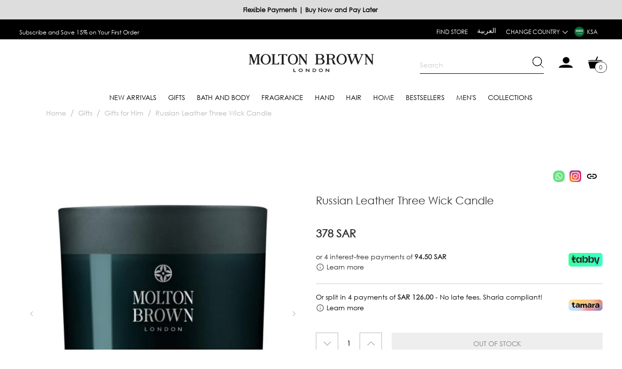

--- FILE ---
content_type: text/html; charset=utf-8
request_url: https://moltonbrown.sa/products/russian-leather-three-wick-candle
body_size: 116985
content:

  
<!doctype html>
<html lang="en" shop-locale="en">
  <head>
    <meta charset="utf-8">
    <meta http-equiv="X-UA-Compatible" content="IE=Edge">
    <meta name="viewport" content="width=device-width, initial-scale=1">
      
    <link rel="canonical" href="https://moltonbrown.sa/products/russian-leather-three-wick-candle">
    <link rel="shortcut icon" href="//moltonbrown.sa/cdn/shop/t/6/assets/mb-favicon.png?v=75447162571600836741627364356">

    <link rel="alternate" hreflang="en-ae" href="https://www.moltonbrown.ae/">
    <link rel="alternate" hreflang="ar-ae" href="https://www.moltonbrown.ae/ar/">
    <link rel="alternate" hreflang="en-sa" href="https://moltonbrown.sa/">
    <link rel="alternate" hreflang="ar-sa" href="https://moltonbrown.sa/ar/">

    <script type="application/ld+json">
{

  "@context": "Schema.org - Schema.org ",

  "@type": "FAQPage",

  "mainEntity": [{

    "@type": "Question",

    "name": "كيف يمكنني الاتصال بمولتون براون؟",

    "acceptedAnswer": {

      "@type": "Answer",

      "text": "يسعد مركز خدمة العملاء لدينا أن يقدم لك المشورة الشخصية والإجابة على أسئلتك عبر الهاتف: 04816 7171 البريد الإلكتروني: customerService-UAE@moltonbrown.ae"

    }

  },{

    "@type": "Question",

    "name": "إلى أين نوصل؟",

    "acceptedAnswer": {

      "@type": "Answer",

      "text": "تقوم شركة مولتون براون بالتوصيل إلى جميع العناوين في دولة الإمارات العربية المتحدة. لا يتم التوصيل في عطلة نهاية الأسبوع أو العطل الرسمية. يرجى ملاحظة أنه لا يمكن معالجة طلبك من قبل شريك التوصيل لدينا في أيام العطل الرسمية ، لذلك لا يتم احتساب هذه الأيام كأيام عمل."

    }

  },{

    "@type": "Question",

    "name": "كيف يمكنني تقديم طلب عبر الإنترنت؟",

    "acceptedAnswer": {

      "@type": "Answer",

      "text": "بعد اختيار المنتج الذي ترغب في طلبه على موقعنا الإلكتروني ، يرجى النقر فوق \"إضافة إلى عربة التسوق\" وتحديد الكمية التي تريدها. يمكنك عرض وتعديل محتوى عربة التسوق الخاصة بك في أي وقت عن طريق النقر فوق رمز عربة التسوق الموجود في الزاوية اليمنى العليا لجميع الصفحات على موقع الويب. بالنقر فوق \"عرض عربة التسوق\" ، ستتمكن من التحقق من سلة التسوق الخاصة بك أو تحريرها ثم المتابعة إلى الخروج. بمجرد إتمام الدفع ، ستظهر صفحة شكر مع رقم الطلب الخاص بك للإشارة إلى استلام طلبك. سيتم أيضًا إرسال تأكيد بالطلب إلى عنوان بريدك الإلكتروني."

    }

  },{

    "@type": "Question",

    "name": "هل يمكنني تعديل تفاصيل الشحن الخاصة بي بعد تقديم الطلب؟",

    "acceptedAnswer": {

      "@type": "Answer",

      "text": "إذا كنت ترغب في تعديل عنوانك أو رقم هاتفك بعد تأكيد طلبك ، فيرجى الاتصال بخدمة العملاء على هاتف: 048167171"

    }

  },{

    "@type": "Question",

    "name": "ما هي خيارات الدفع المتاحة لي؟ هل يمكنني الدفع باستخدام بطاقة ائتمان دولية؟",

    "acceptedAnswer": {

      "@type": "Answer",

      "text": "نحن نقبل الدفع فقط عن طريق بطاقة الخصم أو الائتمان ، بما في ذلك بطاقة فيزا® وماستركارد® . يجب أن تكون حامل بطاقة الخصم أو بطاقة الائتمان المستخدمة للشراء. نحن لا نقبل بطاقات الائتمان الدولية."

    }

  },{

    "@type": "Question",

    "name": "متى ستتم معالجة دفعتي؟",

    "acceptedAnswer": {

      "@type": "Answer",

      "text": "بمجرد اكتمال المعاملة عبر الإنترنت ، سيتم الخصم من بطاقتك تلقائيًا عند التحقق من صحة الطلب."

    }

  },{

    "@type": "Question",

    "name": "أواجه مشكلة في معلومات بطاقتي الائتمانية لطلبي عبر الإنترنت",

    "acceptedAnswer": {

      "@type": "Answer",

      "text": "إذا تلقيت رسالة خطأ تتعلق بفشل تفويض بطاقة الائتمان ، فنحن نشجعك على التحقق من تفاصيل البطاقة مرة أخرى مثل تاريخ انتهاء الصلاحية أو السيرة الذاتية أو رمز الحماية قبل محاولة إجراء دفع جديد. يرجى ملاحظة أن بعض المؤسسات المالية تطلب من العملاء تنشيط بطاقتهم للتسوق عبر الإنترنت وقد تحدد حدًا للإنفاق اليومي. إذا كنت لا تزال تواجه رسالة خطأ ، فيرجى الاتصال بخدمة العملاء. الهاتف: 048167171"

    }

  },{

    "@type": "Question",

    "name": "كيف يمكنني الوصول إلى فاتورتي؟",

    "acceptedAnswer": {

      "@type": "Answer",

      "text": "سيتم إرفاق فاتورتك برسالة التأكيد الإلكترونية التي تتلقاها بعد شحن طلبك."

    }

  },{

    "@type": "Question",

    "name": "هل يمكنني تقديم طلب عبر الهاتف؟",

    "acceptedAnswer": {

      "@type": "Answer",

      "text": "يرجى الاتصال بهاتف خدمة العملاء: 048167171 إذا كان لديك أي مشكلة أثناء تقديم طلب على الموقع."

    }

  },{

    "@type": "Question",

    "name": "هل يمكنني إلغاء طلبي؟",

    "acceptedAnswer": {

      "@type": "Answer",

      "text": "هاتف خدمة العملاء لدينا: 048167171 سيساعدك على إلغاء طلبك. يرجى ملاحظة أنه بمجرد معالجة طلبك ، سيتم اعتبار أي إلغاء على أنه عملية إرجاع ، يرجى الرجوع إلى قسم الإرجاع أدناه."

    }

  },{

    "@type": "Question",

    "name": "كيف يمكنني تتبع طلبي؟",

    "acceptedAnswer": {

      "@type": "Answer",

      "text": "هاتف خدمة العملاء لدينا: 048167171 سيساعدك على تتبع طلبك."

    }

  },{

    "@type": "Question",

    "name": "ما هي خيارات الشحن الخاص بي؟",

    "acceptedAnswer": {

      "@type": "Answer",

      "text": "من 5 إلى 7 أيام عمل. يرجى ملاحظة أنه لا يمكننا تقديم أي خدمة توصيل في جزيرة داس ، جزيرة دلما في أبو ظبي. الشحن مجاني لجميع الطلبات. يمكن تحديد تاريخ التسليم البديل في حالة فشل التسليم في تاريخ التسليم. يرجى الاتصال بخدمة العملاء على هاتف: 048167171"

    }

  },{

    "@type": "Question",

    "name": "كيف يمكنني إرجاع أو استبدال منتج (منتجات)؟",

    "acceptedAnswer": {

      "@type": "Answer",

      "text": "تعتزم شركة مولتون براون إرضاء عملائها. سياسة عدم الإرجاع و / أو عدم الاستبدال إلزامية باستثناء العناصر المعيبة. يرجى ملاحظة أننا لا نقدم أي استرداد ، ولكننا سنقدم بكل سرور استبدالًا لأي منتج غير مفتوح تم شراؤه على الموقع الإلكتروني يتم إرجاعه في غضون 14 يومًا من تاريخ الشراء ، إلى المتجر الإلكتروني في الإمارات العربية المتحدة فقط. يجب أن تكون جميع العناصر مصحوبة بنسخة من الإيصال الأصلي وفي حالة غير مفتوحة وقابلة للبيع. لا يمكننا قبول أي عودة بالبريد. يرجى ملاحظة أنه لا يمكننا تقديم التبادلات على أي منتجات مفتوحة أو مستخدمة. في وقت التسليم ، يمكنك رفض الطلب بالكامل وإعادته بالكامل. تخضع جميع المنتجات للرقابة على الجودة والتحقق من وجود أي عيوب قبل إرسالها إليك. إذا تلقيت منتجًا به خلل ، فيرجى الاتصال بنا على الفور. يتم تصنيف المنتجات على أنها معيبة إذا تم استلامها تالفة ، أو عندما يظهر تقصير مخفي في التصنيع خلال 14 يوماً من تاريخ الشراء. يرجى ملاحظة أن المنتجات التي تعرضت للتلف نتيجة البلى أو الإهمال أو سوء الاستخدام أو الصيانة غير الصحيحة أو أسباب أخرى تُعزى إليك لا تعتبر معيبة. فيما يتعلق بالمنتجات المعيبة ، سيكون لديك الخيارات التالية ، في متاجر مولتون براون في الإمارات العربية المتحدة فقط: - لاستبدال المنتج ، أو - لطلب إصلاح المنتج ، إذا كان هذا الخيار متاحًا فيما يتعلق بالعيب المنتج ، أو - لاسترداد المبلغ المدفوع بالكامل فيما يتعلق بالمنتج المعيب. سيتم استرداد جميع المبالغ المستردة من خلال الطريقة التي تم استلام الدفع بها. إذا تم السداد الأولي عن طريق بطاقة الائتمان / الخصم ، فسنقوم بإعادة اعتماد بطاقة الائتمان / الخصم الخاصة بك في غضون (14) يومًا."

    }

  }]

}

</script>
<title>Shop Russian Leather Three Wick Candle | Molton Brown KSA</title><meta name="description" content="Discover Russian Leather Three Wick Candle at Molton Brown KSA now. Shop from the gifts &amp; home collection online. Enjoy fast delivery &amp; cash on delivery.">
    <script src="https://www.datadoghq-browser-agent.com/datadog-rum.js" type="text/javascript"></script>
    
    <script>
        window.DD_RUM && window.DD_RUM.init({
            applicationId: 'd360e355-db6e-4144-b607-86f56ac35e3f',
            clientToken: 'pub858d694078e1ae6d16da48b74f55ba68',
            site: 'datadoghq.eu',
            service:'molton-brown-sa',
            env:'production',
            version: '1.0.0',
            sampleRate: 40,
            trackInteractions: true
        });
    </script>



    
    <style type="text/css">
      @font-face {
        font-family: 'Century Gothic';
        src: url(//moltonbrown.sa/cdn/shop/t/6/assets/CenturyGothic.woff2?v=79435038297128845861627364349) format('woff2'),
          url(//moltonbrown.sa/cdn/shop/t/6/assets/CenturyGothic.woff?v=79479922308618176941627364348) format('woff');
        font-weight: normal;
        font-style: normal;
        font-display: swap;
      }
      :root {
        --badge-bg-color: #000000;
        --badge-text-color: #ffffff;
        --cta-button-bg-color: #000000;
        --cta-button-text-color: #ffffff;
        --cta-button-hover-bg-color: #333333;
        --cta-button-hover-text-color: #ffffff;
      }
    </style>

    <script>window.performance && window.performance.mark && window.performance.mark('shopify.content_for_header.start');</script><meta id="shopify-digital-wallet" name="shopify-digital-wallet" content="/58832289999/digital_wallets/dialog">
<link rel="alternate" hreflang="x-default" href="https://moltonbrown.sa/products/russian-leather-three-wick-candle">
<link rel="alternate" hreflang="en-SA" href="https://moltonbrown.sa/products/russian-leather-three-wick-candle">
<link rel="alternate" hreflang="ar-SA" href="https://moltonbrown.sa/ar/products/russian-leather-three-wick-candle">
<link rel="alternate" type="application/json+oembed" href="https://moltonbrown.sa/products/russian-leather-three-wick-candle.oembed">
<script async="async" src="/checkouts/internal/preloads.js?locale=en-SA"></script>
<script id="shopify-features" type="application/json">{"accessToken":"4fc04c6814a9978e4bd7dcf7760f6586","betas":["rich-media-storefront-analytics"],"domain":"moltonbrown.sa","predictiveSearch":true,"shopId":58832289999,"locale":"en"}</script>
<script>var Shopify = Shopify || {};
Shopify.shop = "molton-brown-ksa.myshopify.com";
Shopify.locale = "en";
Shopify.currency = {"active":"SAR","rate":"1.0"};
Shopify.country = "SA";
Shopify.theme = {"name":"Main","id":124736110799,"schema_name":"Advanced Gulp Theme","schema_version":"1.0.0","theme_store_id":null,"role":"main"};
Shopify.theme.handle = "null";
Shopify.theme.style = {"id":null,"handle":null};
Shopify.cdnHost = "moltonbrown.sa/cdn";
Shopify.routes = Shopify.routes || {};
Shopify.routes.root = "/";</script>
<script type="module">!function(o){(o.Shopify=o.Shopify||{}).modules=!0}(window);</script>
<script>!function(o){function n(){var o=[];function n(){o.push(Array.prototype.slice.apply(arguments))}return n.q=o,n}var t=o.Shopify=o.Shopify||{};t.loadFeatures=n(),t.autoloadFeatures=n()}(window);</script>
<script id="shop-js-analytics" type="application/json">{"pageType":"product"}</script>
<script defer="defer" async type="module" src="//moltonbrown.sa/cdn/shopifycloud/shop-js/modules/v2/client.init-shop-cart-sync_BT-GjEfc.en.esm.js"></script>
<script defer="defer" async type="module" src="//moltonbrown.sa/cdn/shopifycloud/shop-js/modules/v2/chunk.common_D58fp_Oc.esm.js"></script>
<script defer="defer" async type="module" src="//moltonbrown.sa/cdn/shopifycloud/shop-js/modules/v2/chunk.modal_xMitdFEc.esm.js"></script>
<script type="module">
  await import("//moltonbrown.sa/cdn/shopifycloud/shop-js/modules/v2/client.init-shop-cart-sync_BT-GjEfc.en.esm.js");
await import("//moltonbrown.sa/cdn/shopifycloud/shop-js/modules/v2/chunk.common_D58fp_Oc.esm.js");
await import("//moltonbrown.sa/cdn/shopifycloud/shop-js/modules/v2/chunk.modal_xMitdFEc.esm.js");

  window.Shopify.SignInWithShop?.initShopCartSync?.({"fedCMEnabled":true,"windoidEnabled":true});

</script>
<script>(function() {
  var isLoaded = false;
  function asyncLoad() {
    if (isLoaded) return;
    isLoaded = true;
    var urls = ["\/\/www.powr.io\/powr.js?powr-token=molton-brown-ksa.myshopify.com\u0026external-type=shopify\u0026shop=molton-brown-ksa.myshopify.com","https:\/\/wiser.expertvillagemedia.com\/assets\/js\/wiser_script.js?shop=molton-brown-ksa.myshopify.com","https:\/\/cdn-widgetsrepository.yotpo.com\/v1\/loader\/GayWtRdKLi0b0UVFIaqbK0tipDOfv464SZ7N83vC?shop=molton-brown-ksa.myshopify.com","https:\/\/cdn-app.cart-bot.net\/public\/js\/append.js?shop=molton-brown-ksa.myshopify.com"];
    for (var i = 0; i < urls.length; i++) {
      var s = document.createElement('script');
      s.type = 'text/javascript';
      s.async = true;
      s.src = urls[i];
      var x = document.getElementsByTagName('script')[0];
      x.parentNode.insertBefore(s, x);
    }
  };
  if(window.attachEvent) {
    window.attachEvent('onload', asyncLoad);
  } else {
    window.addEventListener('load', asyncLoad, false);
  }
})();</script>
<script id="__st">var __st={"a":58832289999,"offset":10800,"reqid":"a515138b-2a9e-4003-bd01-6cea6299fd12-1769383816","pageurl":"moltonbrown.sa\/products\/russian-leather-three-wick-candle","u":"053386033910","p":"product","rtyp":"product","rid":6807416045775};</script>
<script>window.ShopifyPaypalV4VisibilityTracking = true;</script>
<script id="captcha-bootstrap">!function(){'use strict';const t='contact',e='account',n='new_comment',o=[[t,t],['blogs',n],['comments',n],[t,'customer']],c=[[e,'customer_login'],[e,'guest_login'],[e,'recover_customer_password'],[e,'create_customer']],r=t=>t.map((([t,e])=>`form[action*='/${t}']:not([data-nocaptcha='true']) input[name='form_type'][value='${e}']`)).join(','),a=t=>()=>t?[...document.querySelectorAll(t)].map((t=>t.form)):[];function s(){const t=[...o],e=r(t);return a(e)}const i='password',u='form_key',d=['recaptcha-v3-token','g-recaptcha-response','h-captcha-response',i],f=()=>{try{return window.sessionStorage}catch{return}},m='__shopify_v',_=t=>t.elements[u];function p(t,e,n=!1){try{const o=window.sessionStorage,c=JSON.parse(o.getItem(e)),{data:r}=function(t){const{data:e,action:n}=t;return t[m]||n?{data:e,action:n}:{data:t,action:n}}(c);for(const[e,n]of Object.entries(r))t.elements[e]&&(t.elements[e].value=n);n&&o.removeItem(e)}catch(o){console.error('form repopulation failed',{error:o})}}const l='form_type',E='cptcha';function T(t){t.dataset[E]=!0}const w=window,h=w.document,L='Shopify',v='ce_forms',y='captcha';let A=!1;((t,e)=>{const n=(g='f06e6c50-85a8-45c8-87d0-21a2b65856fe',I='https://cdn.shopify.com/shopifycloud/storefront-forms-hcaptcha/ce_storefront_forms_captcha_hcaptcha.v1.5.2.iife.js',D={infoText:'Protected by hCaptcha',privacyText:'Privacy',termsText:'Terms'},(t,e,n)=>{const o=w[L][v],c=o.bindForm;if(c)return c(t,g,e,D).then(n);var r;o.q.push([[t,g,e,D],n]),r=I,A||(h.body.append(Object.assign(h.createElement('script'),{id:'captcha-provider',async:!0,src:r})),A=!0)});var g,I,D;w[L]=w[L]||{},w[L][v]=w[L][v]||{},w[L][v].q=[],w[L][y]=w[L][y]||{},w[L][y].protect=function(t,e){n(t,void 0,e),T(t)},Object.freeze(w[L][y]),function(t,e,n,w,h,L){const[v,y,A,g]=function(t,e,n){const i=e?o:[],u=t?c:[],d=[...i,...u],f=r(d),m=r(i),_=r(d.filter((([t,e])=>n.includes(e))));return[a(f),a(m),a(_),s()]}(w,h,L),I=t=>{const e=t.target;return e instanceof HTMLFormElement?e:e&&e.form},D=t=>v().includes(t);t.addEventListener('submit',(t=>{const e=I(t);if(!e)return;const n=D(e)&&!e.dataset.hcaptchaBound&&!e.dataset.recaptchaBound,o=_(e),c=g().includes(e)&&(!o||!o.value);(n||c)&&t.preventDefault(),c&&!n&&(function(t){try{if(!f())return;!function(t){const e=f();if(!e)return;const n=_(t);if(!n)return;const o=n.value;o&&e.removeItem(o)}(t);const e=Array.from(Array(32),(()=>Math.random().toString(36)[2])).join('');!function(t,e){_(t)||t.append(Object.assign(document.createElement('input'),{type:'hidden',name:u})),t.elements[u].value=e}(t,e),function(t,e){const n=f();if(!n)return;const o=[...t.querySelectorAll(`input[type='${i}']`)].map((({name:t})=>t)),c=[...d,...o],r={};for(const[a,s]of new FormData(t).entries())c.includes(a)||(r[a]=s);n.setItem(e,JSON.stringify({[m]:1,action:t.action,data:r}))}(t,e)}catch(e){console.error('failed to persist form',e)}}(e),e.submit())}));const S=(t,e)=>{t&&!t.dataset[E]&&(n(t,e.some((e=>e===t))),T(t))};for(const o of['focusin','change'])t.addEventListener(o,(t=>{const e=I(t);D(e)&&S(e,y())}));const B=e.get('form_key'),M=e.get(l),P=B&&M;t.addEventListener('DOMContentLoaded',(()=>{const t=y();if(P)for(const e of t)e.elements[l].value===M&&p(e,B);[...new Set([...A(),...v().filter((t=>'true'===t.dataset.shopifyCaptcha))])].forEach((e=>S(e,t)))}))}(h,new URLSearchParams(w.location.search),n,t,e,['guest_login'])})(!1,!0)}();</script>
<script integrity="sha256-4kQ18oKyAcykRKYeNunJcIwy7WH5gtpwJnB7kiuLZ1E=" data-source-attribution="shopify.loadfeatures" defer="defer" src="//moltonbrown.sa/cdn/shopifycloud/storefront/assets/storefront/load_feature-a0a9edcb.js" crossorigin="anonymous"></script>
<script data-source-attribution="shopify.dynamic_checkout.dynamic.init">var Shopify=Shopify||{};Shopify.PaymentButton=Shopify.PaymentButton||{isStorefrontPortableWallets:!0,init:function(){window.Shopify.PaymentButton.init=function(){};var t=document.createElement("script");t.src="https://moltonbrown.sa/cdn/shopifycloud/portable-wallets/latest/portable-wallets.en.js",t.type="module",document.head.appendChild(t)}};
</script>
<script data-source-attribution="shopify.dynamic_checkout.buyer_consent">
  function portableWalletsHideBuyerConsent(e){var t=document.getElementById("shopify-buyer-consent"),n=document.getElementById("shopify-subscription-policy-button");t&&n&&(t.classList.add("hidden"),t.setAttribute("aria-hidden","true"),n.removeEventListener("click",e))}function portableWalletsShowBuyerConsent(e){var t=document.getElementById("shopify-buyer-consent"),n=document.getElementById("shopify-subscription-policy-button");t&&n&&(t.classList.remove("hidden"),t.removeAttribute("aria-hidden"),n.addEventListener("click",e))}window.Shopify?.PaymentButton&&(window.Shopify.PaymentButton.hideBuyerConsent=portableWalletsHideBuyerConsent,window.Shopify.PaymentButton.showBuyerConsent=portableWalletsShowBuyerConsent);
</script>
<script data-source-attribution="shopify.dynamic_checkout.cart.bootstrap">document.addEventListener("DOMContentLoaded",(function(){function t(){return document.querySelector("shopify-accelerated-checkout-cart, shopify-accelerated-checkout")}if(t())Shopify.PaymentButton.init();else{new MutationObserver((function(e,n){t()&&(Shopify.PaymentButton.init(),n.disconnect())})).observe(document.body,{childList:!0,subtree:!0})}}));
</script>

<script>window.performance && window.performance.mark && window.performance.mark('shopify.content_for_header.end');</script>

    <!-- Slick styles -->
    <link
      rel="stylesheet"
      href="https://cdnjs.cloudflare.com/ajax/libs/slick-carousel/1.8.1/slick.min.css"
      integrity="sha512-yHknP1/AwR+yx26cB1y0cjvQUMvEa2PFzt1c9LlS4pRQ5NOTZFWbhBig+X9G9eYW/8m0/4OXNx8pxJ6z57x0dw=="
      crossorigin="anonymous"
      referrerpolicy="no-referrer"
    >
    <link
      rel="stylesheet"
      href="https://cdnjs.cloudflare.com/ajax/libs/slick-carousel/1.8.1/slick-theme.min.css"
      integrity="sha512-17EgCFERpgZKcm0j0fEq1YCJuyAWdz9KUtv1EjVuaOz8pDnh/0nZxmU6BBXwaaxqoi9PQXnRWqlcDB027hgv9A=="
      crossorigin="anonymous"
      referrerpolicy="no-referrer"
    >

    <!-- MB Styles -->

    
<link href="//moltonbrown.sa/cdn/shop/t/6/assets/theme.css?v=54366146490868300421744276114" rel="stylesheet" type="text/css" media="all" />
<link href="//moltonbrown.sa/cdn/shop/t/6/assets/bundle.css?v=38030263151046594021649395801" rel="stylesheet" type="text/css" media="all" />

    
    <script>
(function() {
    window.objectData = window.objectData || {};
    window.objectData.template = "product";

    
        window.objectData.product = {"id":6807416045775,"title":"Russian Leather Three Wick Candle","handle":"russian-leather-three-wick-candle","description":"\u003cp\u003e\u003cb\u003eLondon via Siberia\u003c\/b\u003e\u003c\/p\u003e\r\n\r\n\u003cp\u003eTwilight blankets mountain-ringed lakes and ancient forests. Charred birch crackles on a fire. An aged atlas lies open, imperial and leather bound. Ignite the wilderness of the plateau.\u003c\/p\u003e\r\n\r\n\u003cp\u003eIntense. Dark. Enigmatic.\u003c\/p\u003e\r\n\r\n\u003cp\u003eFragrance family:ÌÎ?̴ÌàÌÎ??WOODY\u003c\/p\u003e\r\n","published_at":"2021-08-17T10:26:18+03:00","created_at":"2021-08-17T10:26:19+03:00","vendor":"Molton Brown KSA","type":"Candle","tags":["full price","Not Set","Russian Leather","woody"],"price":37800,"price_min":37800,"price_max":37800,"available":false,"price_varies":false,"compare_at_price":null,"compare_at_price_min":0,"compare_at_price_max":0,"compare_at_price_varies":false,"variants":[{"id":40509965435087,"title":"Default Title","option1":"Default Title","option2":null,"option3":null,"sku":"023713599900","requires_shipping":true,"taxable":true,"featured_image":null,"available":false,"name":"Russian Leather Three Wick Candle","public_title":null,"options":["Default Title"],"price":37800,"weight":0,"compare_at_price":null,"inventory_management":"shopify","barcode":"008080099761","requires_selling_plan":false,"selling_plan_allocations":[],"quantity_rule":{"min":1,"max":null,"increment":1}}],"images":["\/\/moltonbrown.sa\/cdn\/shop\/products\/008080099747_RussianLeatherThreeWickCandle.jpg?v=1629291303","\/\/moltonbrown.sa\/cdn\/shop\/products\/NHB083_uk_Russian-Leather-Bath-Shower-Gel-300ml_image_04_18ceeab3-6c2f-4169-9755-85b5d42c5b62.jpg?v=1632411442","\/\/moltonbrown.sa\/cdn\/shop\/products\/RussianLeatherHome_EDPShot_Carlton_Square_ef60c0cd-60fd-4fc6-a41c-8894f65bad32.jpg?v=1632411442"],"featured_image":"\/\/moltonbrown.sa\/cdn\/shop\/products\/008080099747_RussianLeatherThreeWickCandle.jpg?v=1629291303","options":["Title"],"media":[{"alt":null,"id":21651232882895,"position":1,"preview_image":{"aspect_ratio":1.0,"height":540,"width":540,"src":"\/\/moltonbrown.sa\/cdn\/shop\/products\/008080099747_RussianLeatherThreeWickCandle.jpg?v=1629291303"},"aspect_ratio":1.0,"height":540,"media_type":"image","src":"\/\/moltonbrown.sa\/cdn\/shop\/products\/008080099747_RussianLeatherThreeWickCandle.jpg?v=1629291303","width":540},{"alt":null,"id":21920280969423,"position":2,"preview_image":{"aspect_ratio":1.0,"height":570,"width":570,"src":"\/\/moltonbrown.sa\/cdn\/shop\/products\/NHB083_uk_Russian-Leather-Bath-Shower-Gel-300ml_image_04_18ceeab3-6c2f-4169-9755-85b5d42c5b62.jpg?v=1632411442"},"aspect_ratio":1.0,"height":570,"media_type":"image","src":"\/\/moltonbrown.sa\/cdn\/shop\/products\/NHB083_uk_Russian-Leather-Bath-Shower-Gel-300ml_image_04_18ceeab3-6c2f-4169-9755-85b5d42c5b62.jpg?v=1632411442","width":570},{"alt":null,"id":21920281002191,"position":3,"preview_image":{"aspect_ratio":1.0,"height":570,"width":570,"src":"\/\/moltonbrown.sa\/cdn\/shop\/products\/RussianLeatherHome_EDPShot_Carlton_Square_ef60c0cd-60fd-4fc6-a41c-8894f65bad32.jpg?v=1632411442"},"aspect_ratio":1.0,"height":570,"media_type":"image","src":"\/\/moltonbrown.sa\/cdn\/shop\/products\/RussianLeatherHome_EDPShot_Carlton_Square_ef60c0cd-60fd-4fc6-a41c-8894f65bad32.jpg?v=1632411442","width":570}],"requires_selling_plan":false,"selling_plan_groups":[],"content":"\u003cp\u003e\u003cb\u003eLondon via Siberia\u003c\/b\u003e\u003c\/p\u003e\r\n\r\n\u003cp\u003eTwilight blankets mountain-ringed lakes and ancient forests. Charred birch crackles on a fire. An aged atlas lies open, imperial and leather bound. Ignite the wilderness of the plateau.\u003c\/p\u003e\r\n\r\n\u003cp\u003eIntense. Dark. Enigmatic.\u003c\/p\u003e\r\n\r\n\u003cp\u003eFragrance family:ÌÎ?̴ÌàÌÎ??WOODY\u003c\/p\u003e\r\n"}
        window.objectData.selectedVaraint = {"id":40509965435087,"title":"Default Title","option1":"Default Title","option2":null,"option3":null,"sku":"023713599900","requires_shipping":true,"taxable":true,"featured_image":null,"available":false,"name":"Russian Leather Three Wick Candle","public_title":null,"options":["Default Title"],"price":37800,"weight":0,"compare_at_price":null,"inventory_management":"shopify","barcode":"008080099761","requires_selling_plan":false,"selling_plan_allocations":[],"quantity_rule":{"min":1,"max":null,"increment":1}}
        window.objectData.hasOnlyDefaultVariant = true
        window.objectData.template = "product"

    
})();
</script>


<link rel="preload stylesheet" href="//moltonbrown.sa/cdn/shop/t/6/assets/boost-pfs-instant-search-sparx.css?v=157996887185951427261627543761" as="style"><link href="//moltonbrown.sa/cdn/shop/t/6/assets/boost-pfs-custom-sparx.css?v=65427602164748896771741596556" rel="stylesheet" type="text/css" media="all" />
<style data-id="boost-pfs-style" type="text/css">
    .boost-pfs-filter-option-title-text {}

   .boost-pfs-filter-tree-v .boost-pfs-filter-option-title-text:before {}
    .boost-pfs-filter-tree-v .boost-pfs-filter-option.boost-pfs-filter-option-collapsed .boost-pfs-filter-option-title-text:before {}
    .boost-pfs-filter-tree-h .boost-pfs-filter-option-title-heading:before {}

    .boost-pfs-filter-refine-by .boost-pfs-filter-option-title h3 {}

    .boost-pfs-filter-option-content .boost-pfs-filter-option-item-list .boost-pfs-filter-option-item button,
    .boost-pfs-filter-option-content .boost-pfs-filter-option-item-list .boost-pfs-filter-option-item .boost-pfs-filter-button,
    .boost-pfs-filter-option-range-amount input,
    .boost-pfs-filter-tree-v .boost-pfs-filter-refine-by .boost-pfs-filter-refine-by-items .refine-by-item,
    .boost-pfs-filter-refine-by-wrapper-v .boost-pfs-filter-refine-by .boost-pfs-filter-refine-by-items .refine-by-item,
    .boost-pfs-filter-refine-by .boost-pfs-filter-option-title,
    .boost-pfs-filter-refine-by .boost-pfs-filter-refine-by-items .refine-by-item>a,
    .boost-pfs-filter-refine-by>span,
    .boost-pfs-filter-clear,
    .boost-pfs-filter-clear-all{}
    .boost-pfs-filter-tree-h .boost-pfs-filter-pc .boost-pfs-filter-refine-by-items .refine-by-item .boost-pfs-filter-clear .refine-by-type, 
    .boost-pfs-filter-refine-by-wrapper-h .boost-pfs-filter-pc .boost-pfs-filter-refine-by-items .refine-by-item .boost-pfs-filter-clear .refine-by-type {}

    .boost-pfs-filter-option-multi-level-collections .boost-pfs-filter-option-multi-level-list .boost-pfs-filter-option-item .boost-pfs-filter-button-arrow .boost-pfs-arrow:before,
    .boost-pfs-filter-option-multi-level-tag .boost-pfs-filter-option-multi-level-list .boost-pfs-filter-option-item .boost-pfs-filter-button-arrow .boost-pfs-arrow:before {}

    .boost-pfs-filter-refine-by-wrapper-v .boost-pfs-filter-refine-by .boost-pfs-filter-refine-by-items .refine-by-item .boost-pfs-filter-clear:after, 
    .boost-pfs-filter-refine-by-wrapper-v .boost-pfs-filter-refine-by .boost-pfs-filter-refine-by-items .refine-by-item .boost-pfs-filter-clear:before, 
    .boost-pfs-filter-tree-v .boost-pfs-filter-refine-by .boost-pfs-filter-refine-by-items .refine-by-item .boost-pfs-filter-clear:after, 
    .boost-pfs-filter-tree-v .boost-pfs-filter-refine-by .boost-pfs-filter-refine-by-items .refine-by-item .boost-pfs-filter-clear:before,
    .boost-pfs-filter-refine-by-wrapper-h .boost-pfs-filter-pc .boost-pfs-filter-refine-by-items .refine-by-item .boost-pfs-filter-clear:after, 
    .boost-pfs-filter-refine-by-wrapper-h .boost-pfs-filter-pc .boost-pfs-filter-refine-by-items .refine-by-item .boost-pfs-filter-clear:before, 
    .boost-pfs-filter-tree-h .boost-pfs-filter-pc .boost-pfs-filter-refine-by-items .refine-by-item .boost-pfs-filter-clear:after, 
    .boost-pfs-filter-tree-h .boost-pfs-filter-pc .boost-pfs-filter-refine-by-items .refine-by-item .boost-pfs-filter-clear:before {}
    .boost-pfs-filter-option-range-slider .noUi-value-horizontal {}

    .boost-pfs-filter-tree-mobile-button button,
    .boost-pfs-filter-top-sorting-mobile button {}
    .boost-pfs-filter-top-sorting-mobile button>span:after {}
  </style>
    

    
    <!-- Google Tag Manager -->
    <script>
      (function (w, d, s, l, i) {
        w[l] = w[l] || [];
        w[l].push({ 'gtm.start': new Date().getTime(), event: 'gtm.js' });
        var f = d.getElementsByTagName(s)[0],
          j = d.createElement(s),
          dl = l != 'dataLayer' ? '&l=' + l : '';
        j.async = true;
        j.src = 'https://www.googletagmanager.com/gtm.js?id=' + i + dl;
        f.parentNode.insertBefore(j, f);
      })(window, document, 'script', 'dataLayer', 'GTM-PT9GQZ7');
    </script>
    <!-- End Google Tag Manager -->


















 





<script>
var evmcollectionhandle = 'candles,dark-leather,full-price-items,gifts-home,gifts-for-him,home,mens,new-in,russian-leather-collection,valentines-day-gifting-1,woody' ? 'candles,dark-leather,full-price-items,gifts-home,gifts-for-him,home,mens,new-in,russian-leather-collection,valentines-day-gifting-1,woody'.split(',') : [];  
var evmcustomerId = '' ? '' : "";
window.evmWSSettings = {
  collections: [271757476047,271758721231,274069455055,291723182287,271757050063,271699902671,271696724175,271699542223,295384580303,294397149391,281670549711],
  collectionhandles :evmcollectionhandle,
  tags: 'full price,Not Set,Russian Leather,woody'.split(','),
  pagehandle:"",
  moneyFormat: "\u003cspan\u003e{{amount_no_decimals}}\u003c\/span\u003e\u003cspan\u003e SAR\u003c\/span\u003e",
  moneyFormatWithCurrency: "\u003cspan\u003e{{amount_no_decimals}}\u003c\/span\u003e\u003cspan\u003e SAR\u003c\/span\u003e",
  currency: "SAR",
  domain: "moltonbrown.sa",
  product_type: "Candle",
  product_vendor: "Molton Brown KSA",
  customerId: evmcustomerId,
  customerEmail:"",
} 
</script>
<script>
if(!window.jQuery){     
  /*! jQuery v2.2.4 | (c) jQuery Foundation | jquery.org/license */
  !function(a,b){"object"==typeof module&&"object"==typeof module.exports?module.exports=a.document?b(a,!0):function(a){if(!a.document)throw new Error("jQuery requires a window with a document");return b(a)}:b(a)}("undefined"!=typeof window?window:this,function(a,b){var c=[],d=a.document,e=c.slice,f=c.concat,g=c.push,h=c.indexOf,i={},j=i.toString,k=i.hasOwnProperty,l={},m="2.2.4",n=function(a,b){return new n.fn.init(a,b)},o=/^[\s\uFEFF\xA0]+|[\s\uFEFF\xA0]+$/g,p=/^-ms-/,q=/-([\da-z])/gi,r=function(a,b){return b.toUpperCase()};n.fn=n.prototype={jquery:m,constructor:n,selector:"",length:0,toArray:function(){return e.call(this)},get:function(a){return null!=a?0>a?this[a+this.length]:this[a]:e.call(this)},pushStack:function(a){var b=n.merge(this.constructor(),a);return b.prevObject=this,b.context=this.context,b},each:function(a){return n.each(this,a)},map:function(a){return this.pushStack(n.map(this,function(b,c){return a.call(b,c,b)}))},slice:function(){return this.pushStack(e.apply(this,arguments))},first:function(){return this.eq(0)},last:function(){return this.eq(-1)},eq:function(a){var b=this.length,c=+a+(0>a?b:0);return this.pushStack(c>=0&&b>c?[this[c]]:[])},end:function(){return this.prevObject||this.constructor()},push:g,sort:c.sort,splice:c.splice},n.extend=n.fn.extend=function(){var a,b,c,d,e,f,g=arguments[0]||{},h=1,i=arguments.length,j=!1;for("boolean"==typeof g&&(j=g,g=arguments[h]||{},h++),"object"==typeof g||n.isFunction(g)||(g={}),h===i&&(g=this,h--);i>h;h++)if(null!=(a=arguments[h]))for(b in a)c=g[b],d=a[b],g!==d&&(j&&d&&(n.isPlainObject(d)||(e=n.isArray(d)))?(e?(e=!1,f=c&&n.isArray(c)?c:[]):f=c&&n.isPlainObject(c)?c:{},g[b]=n.extend(j,f,d)):void 0!==d&&(g[b]=d));return g},n.extend({expando:"jQuery"+(m+Math.random()).replace(/\D/g,""),isReady:!0,error:function(a){throw new Error(a)},noop:function(){},isFunction:function(a){return"function"===n.type(a)},isArray:Array.isArray,isWindow:function(a){return null!=a&&a===a.window},isNumeric:function(a){var b=a&&a.toString();return!n.isArray(a)&&b-parseFloat(b)+1>=0},isPlainObject:function(a){var b;if("object"!==n.type(a)||a.nodeType||n.isWindow(a))return!1;if(a.constructor&&!k.call(a,"constructor")&&!k.call(a.constructor.prototype||{},"isPrototypeOf"))return!1;for(b in a);return void 0===b||k.call(a,b)},isEmptyObject:function(a){var b;for(b in a)return!1;return!0},type:function(a){return null==a?a+"":"object"==typeof a||"function"==typeof a?i[j.call(a)]||"object":typeof a},globalEval:function(a){var b,c=eval;a=n.trim(a),a&&(1===a.indexOf("use strict")?(b=d.createElement("script"),b.text=a,d.head.appendChild(b).parentNode.removeChild(b)):c(a))},camelCase:function(a){return a.replace(p,"ms-").replace(q,r)},nodeName:function(a,b){return a.nodeName&&a.nodeName.toLowerCase()===b.toLowerCase()},each:function(a,b){var c,d=0;if(s(a)){for(c=a.length;c>d;d++)if(b.call(a[d],d,a[d])===!1)break}else for(d in a)if(b.call(a[d],d,a[d])===!1)break;return a},trim:function(a){return null==a?"":(a+"").replace(o,"")},makeArray:function(a,b){var c=b||[];return null!=a&&(s(Object(a))?n.merge(c,"string"==typeof a?[a]:a):g.call(c,a)),c},inArray:function(a,b,c){return null==b?-1:h.call(b,a,c)},merge:function(a,b){for(var c=+b.length,d=0,e=a.length;c>d;d++)a[e++]=b[d];return a.length=e,a},grep:function(a,b,c){for(var d,e=[],f=0,g=a.length,h=!c;g>f;f++)d=!b(a[f],f),d!==h&&e.push(a[f]);return e},map:function(a,b,c){var d,e,g=0,h=[];if(s(a))for(d=a.length;d>g;g++)e=b(a[g],g,c),null!=e&&h.push(e);else for(g in a)e=b(a[g],g,c),null!=e&&h.push(e);return f.apply([],h)},guid:1,proxy:function(a,b){var c,d,f;return"string"==typeof b&&(c=a[b],b=a,a=c),n.isFunction(a)?(d=e.call(arguments,2),f=function(){return a.apply(b||this,d.concat(e.call(arguments)))},f.guid=a.guid=a.guid||n.guid++,f):void 0},now:Date.now,support:l}),"function"==typeof Symbol&&(n.fn[Symbol.iterator]=c[Symbol.iterator]),n.each("Boolean Number String Function Array Date RegExp Object Error Symbol".split(" "),function(a,b){i["[object "+b+"]"]=b.toLowerCase()});function s(a){var b=!!a&&"length"in a&&a.length,c=n.type(a);return"function"===c||n.isWindow(a)?!1:"array"===c||0===b||"number"==typeof b&&b>0&&b-1 in a}var t=function(a){var b,c,d,e,f,g,h,i,j,k,l,m,n,o,p,q,r,s,t,u="sizzle"+1*new Date,v=a.document,w=0,x=0,y=ga(),z=ga(),A=ga(),B=function(a,b){return a===b&&(l=!0),0},C=1<<31,D={}.hasOwnProperty,E=[],F=E.pop,G=E.push,H=E.push,I=E.slice,J=function(a,b){for(var c=0,d=a.length;d>c;c++)if(a[c]===b)return c;return-1},K="checked|selected|async|autofocus|autoplay|controls|defer|disabled|hidden|ismap|loop|multiple|open|readonly|required|scoped",L="[\\x20\\t\\r\\n\\f]",M="(?:\\\\.|[\\w-]|[^\\x00-\\xa0])+",N="\\["+L+"*("+M+")(?:"+L+"*([*^$|!~]?=)"+L+"*(?:'((?:\\\\.|[^\\\\'])*)'|\"((?:\\\\.|[^\\\\\"])*)\"|("+M+"))|)"+L+"*\\]",O=":("+M+")(?:\\((('((?:\\\\.|[^\\\\'])*)'|\"((?:\\\\.|[^\\\\\"])*)\")|((?:\\\\.|[^\\\\()[\\]]|"+N+")*)|.*)\\)|)",P=new RegExp(L+"+","g"),Q=new RegExp("^"+L+"+|((?:^|[^\\\\])(?:\\\\.)*)"+L+"+$","g"),R=new RegExp("^"+L+"*,"+L+"*"),S=new RegExp("^"+L+"*([>+~]|"+L+")"+L+"*"),T=new RegExp("="+L+"*([^\\]'\"]*?)"+L+"*\\]","g"),U=new RegExp(O),V=new RegExp("^"+M+"$"),W={ID:new RegExp("^#("+M+")"),CLASS:new RegExp("^\\.("+M+")"),TAG:new RegExp("^("+M+"|[*])"),ATTR:new RegExp("^"+N),PSEUDO:new RegExp("^"+O),CHILD:new RegExp("^:(only|first|last|nth|nth-last)-(child|of-type)(?:\\("+L+"*(even|odd|(([+-]|)(\\d*)n|)"+L+"*(?:([+-]|)"+L+"*(\\d+)|))"+L+"*\\)|)","i"),bool:new RegExp("^(?:"+K+")$","i"),needsContext:new RegExp("^"+L+"*[>+~]|:(even|odd|eq|gt|lt|nth|first|last)(?:\\("+L+"*((?:-\\d)?\\d*)"+L+"*\\)|)(?=[^-]|$)","i")},X=/^(?:input|select|textarea|button)$/i,Y=/^h\d$/i,Z=/^[^{]+\{\s*\[native \w/,$=/^(?:#([\w-]+)|(\w+)|\.([\w-]+))$/,_=/[+~]/,aa=/'|\\/g,ba=new RegExp("\\\\([\\da-f]{1,6}"+L+"?|("+L+")|.)","ig"),ca=function(a,b,c){var d="0x"+b-65536;return d!==d||c?b:0>d?String.fromCharCode(d+65536):String.fromCharCode(d>>10|55296,1023&d|56320)},da=function(){m()};try{H.apply(E=I.call(v.childNodes),v.childNodes),E[v.childNodes.length].nodeType}catch(ea){H={apply:E.length?function(a,b){G.apply(a,I.call(b))}:function(a,b){var c=a.length,d=0;while(a[c++]=b[d++]);a.length=c-1}}}function fa(a,b,d,e){var f,h,j,k,l,o,r,s,w=b&&b.ownerDocument,x=b?b.nodeType:9;if(d=d||[],"string"!=typeof a||!a||1!==x&&9!==x&&11!==x)return d;if(!e&&((b?b.ownerDocument||b:v)!==n&&m(b),b=b||n,p)){if(11!==x&&(o=$.exec(a)))if(f=o[1]){if(9===x){if(!(j=b.getElementById(f)))return d;if(j.id===f)return d.push(j),d}else if(w&&(j=w.getElementById(f))&&t(b,j)&&j.id===f)return d.push(j),d}else{if(o[2])return H.apply(d,b.getElementsByTagName(a)),d;if((f=o[3])&&c.getElementsByClassName&&b.getElementsByClassName)return H.apply(d,b.getElementsByClassName(f)),d}if(c.qsa&&!A[a+" "]&&(!q||!q.test(a))){if(1!==x)w=b,s=a;else if("object"!==b.nodeName.toLowerCase()){(k=b.getAttribute("id"))?k=k.replace(aa,"\\$&"):b.setAttribute("id",k=u),r=g(a),h=r.length,l=V.test(k)?"#"+k:"[id='"+k+"']";while(h--)r[h]=l+" "+qa(r[h]);s=r.join(","),w=_.test(a)&&oa(b.parentNode)||b}if(s)try{return H.apply(d,w.querySelectorAll(s)),d}catch(y){}finally{k===u&&b.removeAttribute("id")}}}return i(a.replace(Q,"$1"),b,d,e)}function ga(){var a=[];function b(c,e){return a.push(c+" ")>d.cacheLength&&delete b[a.shift()],b[c+" "]=e}return b}function ha(a){return a[u]=!0,a}function ia(a){var b=n.createElement("div");try{return!!a(b)}catch(c){return!1}finally{b.parentNode&&b.parentNode.removeChild(b),b=null}}function ja(a,b){var c=a.split("|"),e=c.length;while(e--)d.attrHandle[c[e]]=b}function ka(a,b){var c=b&&a,d=c&&1===a.nodeType&&1===b.nodeType&&(~b.sourceIndex||C)-(~a.sourceIndex||C);if(d)return d;if(c)while(c=c.nextSibling)if(c===b)return-1;return a?1:-1}function la(a){return function(b){var c=b.nodeName.toLowerCase();return"input"===c&&b.type===a}}function ma(a){return function(b){var c=b.nodeName.toLowerCase();return("input"===c||"button"===c)&&b.type===a}}function na(a){return ha(function(b){return b=+b,ha(function(c,d){var e,f=a([],c.length,b),g=f.length;while(g--)c[e=f[g]]&&(c[e]=!(d[e]=c[e]))})})}function oa(a){return a&&"undefined"!=typeof a.getElementsByTagName&&a}c=fa.support={},f=fa.isXML=function(a){var b=a&&(a.ownerDocument||a).documentElement;return b?"HTML"!==b.nodeName:!1},m=fa.setDocument=function(a){var b,e,g=a?a.ownerDocument||a:v;return g!==n&&9===g.nodeType&&g.documentElement?(n=g,o=n.documentElement,p=!f(n),(e=n.defaultView)&&e.top!==e&&(e.addEventListener?e.addEventListener("unload",da,!1):e.attachEvent&&e.attachEvent("onunload",da)),c.attributes=ia(function(a){return a.className="i",!a.getAttribute("className")}),c.getElementsByTagName=ia(function(a){return a.appendChild(n.createComment("")),!a.getElementsByTagName("*").length}),c.getElementsByClassName=Z.test(n.getElementsByClassName),c.getById=ia(function(a){return o.appendChild(a).id=u,!n.getElementsByName||!n.getElementsByName(u).length}),c.getById?(d.find.ID=function(a,b){if("undefined"!=typeof b.getElementById&&p){var c=b.getElementById(a);return c?[c]:[]}},d.filter.ID=function(a){var b=a.replace(ba,ca);return function(a){return a.getAttribute("id")===b}}):(delete d.find.ID,d.filter.ID=function(a){var b=a.replace(ba,ca);return function(a){var c="undefined"!=typeof a.getAttributeNode&&a.getAttributeNode("id");return c&&c.value===b}}),d.find.TAG=c.getElementsByTagName?function(a,b){return"undefined"!=typeof b.getElementsByTagName?b.getElementsByTagName(a):c.qsa?b.querySelectorAll(a):void 0}:function(a,b){var c,d=[],e=0,f=b.getElementsByTagName(a);if("*"===a){while(c=f[e++])1===c.nodeType&&d.push(c);return d}return f},d.find.CLASS=c.getElementsByClassName&&function(a,b){return"undefined"!=typeof b.getElementsByClassName&&p?b.getElementsByClassName(a):void 0},r=[],q=[],(c.qsa=Z.test(n.querySelectorAll))&&(ia(function(a){o.appendChild(a).innerHTML="<a id='"+u+"'></a><select id='"+u+"-\r\\' msallowcapture=''><option selected=''></option></select>",a.querySelectorAll("[msallowcapture^='']").length&&q.push("[*^$]="+L+"*(?:''|\"\")"),a.querySelectorAll("[selected]").length||q.push("\\["+L+"*(?:value|"+K+")"),a.querySelectorAll("[id~="+u+"-]").length||q.push("~="),a.querySelectorAll(":checked").length||q.push(":checked"),a.querySelectorAll("a#"+u+"+*").length||q.push(".#.+[+~]")}),ia(function(a){var b=n.createElement("input");b.setAttribute("type","hidden"),a.appendChild(b).setAttribute("name","D"),a.querySelectorAll("[name=d]").length&&q.push("name"+L+"*[*^$|!~]?="),a.querySelectorAll(":enabled").length||q.push(":enabled",":disabled"),a.querySelectorAll("*,:x"),q.push(",.*:")})),(c.matchesSelector=Z.test(s=o.matches||o.webkitMatchesSelector||o.mozMatchesSelector||o.oMatchesSelector||o.msMatchesSelector))&&ia(function(a){c.disconnectedMatch=s.call(a,"div"),s.call(a,"[s!='']:x"),r.push("!=",O)}),q=q.length&&new RegExp(q.join("|")),r=r.length&&new RegExp(r.join("|")),b=Z.test(o.compareDocumentPosition),t=b||Z.test(o.contains)?function(a,b){var c=9===a.nodeType?a.documentElement:a,d=b&&b.parentNode;return a===d||!(!d||1!==d.nodeType||!(c.contains?c.contains(d):a.compareDocumentPosition&&16&a.compareDocumentPosition(d)))}:function(a,b){if(b)while(b=b.parentNode)if(b===a)return!0;return!1},B=b?function(a,b){if(a===b)return l=!0,0;var d=!a.compareDocumentPosition-!b.compareDocumentPosition;return d?d:(d=(a.ownerDocument||a)===(b.ownerDocument||b)?a.compareDocumentPosition(b):1,1&d||!c.sortDetached&&b.compareDocumentPosition(a)===d?a===n||a.ownerDocument===v&&t(v,a)?-1:b===n||b.ownerDocument===v&&t(v,b)?1:k?J(k,a)-J(k,b):0:4&d?-1:1)}:function(a,b){if(a===b)return l=!0,0;var c,d=0,e=a.parentNode,f=b.parentNode,g=[a],h=[b];if(!e||!f)return a===n?-1:b===n?1:e?-1:f?1:k?J(k,a)-J(k,b):0;if(e===f)return ka(a,b);c=a;while(c=c.parentNode)g.unshift(c);c=b;while(c=c.parentNode)h.unshift(c);while(g[d]===h[d])d++;return d?ka(g[d],h[d]):g[d]===v?-1:h[d]===v?1:0},n):n},fa.matches=function(a,b){return fa(a,null,null,b)},fa.matchesSelector=function(a,b){if((a.ownerDocument||a)!==n&&m(a),b=b.replace(T,"='$1']"),c.matchesSelector&&p&&!A[b+" "]&&(!r||!r.test(b))&&(!q||!q.test(b)))try{var d=s.call(a,b);if(d||c.disconnectedMatch||a.document&&11!==a.document.nodeType)return d}catch(e){}return fa(b,n,null,[a]).length>0},fa.contains=function(a,b){return(a.ownerDocument||a)!==n&&m(a),t(a,b)},fa.attr=function(a,b){(a.ownerDocument||a)!==n&&m(a);var e=d.attrHandle[b.toLowerCase()],f=e&&D.call(d.attrHandle,b.toLowerCase())?e(a,b,!p):void 0;return void 0!==f?f:c.attributes||!p?a.getAttribute(b):(f=a.getAttributeNode(b))&&f.specified?f.value:null},fa.error=function(a){throw new Error("Syntax error, unrecognized expression: "+a)},fa.uniqueSort=function(a){var b,d=[],e=0,f=0;if(l=!c.detectDuplicates,k=!c.sortStable&&a.slice(0),a.sort(B),l){while(b=a[f++])b===a[f]&&(e=d.push(f));while(e--)a.splice(d[e],1)}return k=null,a},e=fa.getText=function(a){var b,c="",d=0,f=a.nodeType;if(f){if(1===f||9===f||11===f){if("string"==typeof a.textContent)return a.textContent;for(a=a.firstChild;a;a=a.nextSibling)c+=e(a)}else if(3===f||4===f)return a.nodeValue}else while(b=a[d++])c+=e(b);return c},d=fa.selectors={cacheLength:50,createPseudo:ha,match:W,attrHandle:{},find:{},relative:{">":{dir:"parentNode",first:!0}," ":{dir:"parentNode"},"+":{dir:"previousSibling",first:!0},"~":{dir:"previousSibling"}},preFilter:{ATTR:function(a){return a[1]=a[1].replace(ba,ca),a[3]=(a[3]||a[4]||a[5]||"").replace(ba,ca),"~="===a[2]&&(a[3]=" "+a[3]+" "),a.slice(0,4)},CHILD:function(a){return a[1]=a[1].toLowerCase(),"nth"===a[1].slice(0,3)?(a[3]||fa.error(a[0]),a[4]=+(a[4]?a[5]+(a[6]||1):2*("even"===a[3]||"odd"===a[3])),a[5]=+(a[7]+a[8]||"odd"===a[3])):a[3]&&fa.error(a[0]),a},PSEUDO:function(a){var b,c=!a[6]&&a[2];return W.CHILD.test(a[0])?null:(a[3]?a[2]=a[4]||a[5]||"":c&&U.test(c)&&(b=g(c,!0))&&(b=c.indexOf(")",c.length-b)-c.length)&&(a[0]=a[0].slice(0,b),a[2]=c.slice(0,b)),a.slice(0,3))}},filter:{TAG:function(a){var b=a.replace(ba,ca).toLowerCase();return"*"===a?function(){return!0}:function(a){return a.nodeName&&a.nodeName.toLowerCase()===b}},CLASS:function(a){var b=y[a+" "];return b||(b=new RegExp("(^|"+L+")"+a+"("+L+"|$)"))&&y(a,function(a){return b.test("string"==typeof a.className&&a.className||"undefined"!=typeof a.getAttribute&&a.getAttribute("class")||"")})},ATTR:function(a,b,c){return function(d){var e=fa.attr(d,a);return null==e?"!="===b:b?(e+="","="===b?e===c:"!="===b?e!==c:"^="===b?c&&0===e.indexOf(c):"*="===b?c&&e.indexOf(c)>-1:"$="===b?c&&e.slice(-c.length)===c:"~="===b?(" "+e.replace(P," ")+" ").indexOf(c)>-1:"|="===b?e===c||e.slice(0,c.length+1)===c+"-":!1):!0}},CHILD:function(a,b,c,d,e){var f="nth"!==a.slice(0,3),g="last"!==a.slice(-4),h="of-type"===b;return 1===d&&0===e?function(a){return!!a.parentNode}:function(b,c,i){var j,k,l,m,n,o,p=f!==g?"nextSibling":"previousSibling",q=b.parentNode,r=h&&b.nodeName.toLowerCase(),s=!i&&!h,t=!1;if(q){if(f){while(p){m=b;while(m=m[p])if(h?m.nodeName.toLowerCase()===r:1===m.nodeType)return!1;o=p="only"===a&&!o&&"nextSibling"}return!0}if(o=[g?q.firstChild:q.lastChild],g&&s){m=q,l=m[u]||(m[u]={}),k=l[m.uniqueID]||(l[m.uniqueID]={}),j=k[a]||[],n=j[0]===w&&j[1],t=n&&j[2],m=n&&q.childNodes[n];while(m=++n&&m&&m[p]||(t=n=0)||o.pop())if(1===m.nodeType&&++t&&m===b){k[a]=[w,n,t];break}}else if(s&&(m=b,l=m[u]||(m[u]={}),k=l[m.uniqueID]||(l[m.uniqueID]={}),j=k[a]||[],n=j[0]===w&&j[1],t=n),t===!1)while(m=++n&&m&&m[p]||(t=n=0)||o.pop())if((h?m.nodeName.toLowerCase()===r:1===m.nodeType)&&++t&&(s&&(l=m[u]||(m[u]={}),k=l[m.uniqueID]||(l[m.uniqueID]={}),k[a]=[w,t]),m===b))break;return t-=e,t===d||t%d===0&&t/d>=0}}},PSEUDO:function(a,b){var c,e=d.pseudos[a]||d.setFilters[a.toLowerCase()]||fa.error("unsupported pseudo: "+a);return e[u]?e(b):e.length>1?(c=[a,a,"",b],d.setFilters.hasOwnProperty(a.toLowerCase())?ha(function(a,c){var d,f=e(a,b),g=f.length;while(g--)d=J(a,f[g]),a[d]=!(c[d]=f[g])}):function(a){return e(a,0,c)}):e}},pseudos:{not:ha(function(a){var b=[],c=[],d=h(a.replace(Q,"$1"));return d[u]?ha(function(a,b,c,e){var f,g=d(a,null,e,[]),h=a.length;while(h--)(f=g[h])&&(a[h]=!(b[h]=f))}):function(a,e,f){return b[0]=a,d(b,null,f,c),b[0]=null,!c.pop()}}),has:ha(function(a){return function(b){return fa(a,b).length>0}}),contains:ha(function(a){return a=a.replace(ba,ca),function(b){return(b.textContent||b.innerText||e(b)).indexOf(a)>-1}}),lang:ha(function(a){return V.test(a||"")||fa.error("unsupported lang: "+a),a=a.replace(ba,ca).toLowerCase(),function(b){var c;do if(c=p?b.lang:b.getAttribute("xml:lang")||b.getAttribute("lang"))return c=c.toLowerCase(),c===a||0===c.indexOf(a+"-");while((b=b.parentNode)&&1===b.nodeType);return!1}}),target:function(b){var c=a.location&&a.location.hash;return c&&c.slice(1)===b.id},root:function(a){return a===o},focus:function(a){return a===n.activeElement&&(!n.hasFocus||n.hasFocus())&&!!(a.type||a.href||~a.tabIndex)},enabled:function(a){return a.disabled===!1},disabled:function(a){return a.disabled===!0},checked:function(a){var b=a.nodeName.toLowerCase();return"input"===b&&!!a.checked||"option"===b&&!!a.selected},selected:function(a){return a.parentNode&&a.parentNode.selectedIndex,a.selected===!0},empty:function(a){for(a=a.firstChild;a;a=a.nextSibling)if(a.nodeType<6)return!1;return!0},parent:function(a){return!d.pseudos.empty(a)},header:function(a){return Y.test(a.nodeName)},input:function(a){return X.test(a.nodeName)},button:function(a){var b=a.nodeName.toLowerCase();return"input"===b&&"button"===a.type||"button"===b},text:function(a){var b;return"input"===a.nodeName.toLowerCase()&&"text"===a.type&&(null==(b=a.getAttribute("type"))||"text"===b.toLowerCase())},first:na(function(){return[0]}),last:na(function(a,b){return[b-1]}),eq:na(function(a,b,c){return[0>c?c+b:c]}),even:na(function(a,b){for(var c=0;b>c;c+=2)a.push(c);return a}),odd:na(function(a,b){for(var c=1;b>c;c+=2)a.push(c);return a}),lt:na(function(a,b,c){for(var d=0>c?c+b:c;--d>=0;)a.push(d);return a}),gt:na(function(a,b,c){for(var d=0>c?c+b:c;++d<b;)a.push(d);return a})}},d.pseudos.nth=d.pseudos.eq;for(b in{radio:!0,checkbox:!0,file:!0,password:!0,image:!0})d.pseudos[b]=la(b);for(b in{submit:!0,reset:!0})d.pseudos[b]=ma(b);function pa(){}pa.prototype=d.filters=d.pseudos,d.setFilters=new pa,g=fa.tokenize=function(a,b){var c,e,f,g,h,i,j,k=z[a+" "];if(k)return b?0:k.slice(0);h=a,i=[],j=d.preFilter;while(h){c&&!(e=R.exec(h))||(e&&(h=h.slice(e[0].length)||h),i.push(f=[])),c=!1,(e=S.exec(h))&&(c=e.shift(),f.push({value:c,type:e[0].replace(Q," ")}),h=h.slice(c.length));for(g in d.filter)!(e=W[g].exec(h))||j[g]&&!(e=j[g](e))||(c=e.shift(),f.push({value:c,type:g,matches:e}),h=h.slice(c.length));if(!c)break}return b?h.length:h?fa.error(a):z(a,i).slice(0)};function qa(a){for(var b=0,c=a.length,d="";c>b;b++)d+=a[b].value;return d}function ra(a,b,c){var d=b.dir,e=c&&"parentNode"===d,f=x++;return b.first?function(b,c,f){while(b=b[d])if(1===b.nodeType||e)return a(b,c,f)}:function(b,c,g){var h,i,j,k=[w,f];if(g){while(b=b[d])if((1===b.nodeType||e)&&a(b,c,g))return!0}else while(b=b[d])if(1===b.nodeType||e){if(j=b[u]||(b[u]={}),i=j[b.uniqueID]||(j[b.uniqueID]={}),(h=i[d])&&h[0]===w&&h[1]===f)return k[2]=h[2];if(i[d]=k,k[2]=a(b,c,g))return!0}}}function sa(a){return a.length>1?function(b,c,d){var e=a.length;while(e--)if(!a[e](b,c,d))return!1;return!0}:a[0]}function ta(a,b,c){for(var d=0,e=b.length;e>d;d++)fa(a,b[d],c);return c}function ua(a,b,c,d,e){for(var f,g=[],h=0,i=a.length,j=null!=b;i>h;h++)(f=a[h])&&(c&&!c(f,d,e)||(g.push(f),j&&b.push(h)));return g}function va(a,b,c,d,e,f){return d&&!d[u]&&(d=va(d)),e&&!e[u]&&(e=va(e,f)),ha(function(f,g,h,i){var j,k,l,m=[],n=[],o=g.length,p=f||ta(b||"*",h.nodeType?[h]:h,[]),q=!a||!f&&b?p:ua(p,m,a,h,i),r=c?e||(f?a:o||d)?[]:g:q;if(c&&c(q,r,h,i),d){j=ua(r,n),d(j,[],h,i),k=j.length;while(k--)(l=j[k])&&(r[n[k]]=!(q[n[k]]=l))}if(f){if(e||a){if(e){j=[],k=r.length;while(k--)(l=r[k])&&j.push(q[k]=l);e(null,r=[],j,i)}k=r.length;while(k--)(l=r[k])&&(j=e?J(f,l):m[k])>-1&&(f[j]=!(g[j]=l))}}else r=ua(r===g?r.splice(o,r.length):r),e?e(null,g,r,i):H.apply(g,r)})}function wa(a){for(var b,c,e,f=a.length,g=d.relative[a[0].type],h=g||d.relative[" "],i=g?1:0,k=ra(function(a){return a===b},h,!0),l=ra(function(a){return J(b,a)>-1},h,!0),m=[function(a,c,d){var e=!g&&(d||c!==j)||((b=c).nodeType?k(a,c,d):l(a,c,d));return b=null,e}];f>i;i++)if(c=d.relative[a[i].type])m=[ra(sa(m),c)];else{if(c=d.filter[a[i].type].apply(null,a[i].matches),c[u]){for(e=++i;f>e;e++)if(d.relative[a[e].type])break;return va(i>1&&sa(m),i>1&&qa(a.slice(0,i-1).concat({value:" "===a[i-2].type?"*":""})).replace(Q,"$1"),c,e>i&&wa(a.slice(i,e)),f>e&&wa(a=a.slice(e)),f>e&&qa(a))}m.push(c)}return sa(m)}function xa(a,b){var c=b.length>0,e=a.length>0,f=function(f,g,h,i,k){var l,o,q,r=0,s="0",t=f&&[],u=[],v=j,x=f||e&&d.find.TAG("*",k),y=w+=null==v?1:Math.random()||.1,z=x.length;for(k&&(j=g===n||g||k);s!==z&&null!=(l=x[s]);s++){if(e&&l){o=0,g||l.ownerDocument===n||(m(l),h=!p);while(q=a[o++])if(q(l,g||n,h)){i.push(l);break}k&&(w=y)}c&&((l=!q&&l)&&r--,f&&t.push(l))}if(r+=s,c&&s!==r){o=0;while(q=b[o++])q(t,u,g,h);if(f){if(r>0)while(s--)t[s]||u[s]||(u[s]=F.call(i));u=ua(u)}H.apply(i,u),k&&!f&&u.length>0&&r+b.length>1&&fa.uniqueSort(i)}return k&&(w=y,j=v),t};return c?ha(f):f}return h=fa.compile=function(a,b){var c,d=[],e=[],f=A[a+" "];if(!f){b||(b=g(a)),c=b.length;while(c--)f=wa(b[c]),f[u]?d.push(f):e.push(f);f=A(a,xa(e,d)),f.selector=a}return f},i=fa.select=function(a,b,e,f){var i,j,k,l,m,n="function"==typeof a&&a,o=!f&&g(a=n.selector||a);if(e=e||[],1===o.length){if(j=o[0]=o[0].slice(0),j.length>2&&"ID"===(k=j[0]).type&&c.getById&&9===b.nodeType&&p&&d.relative[j[1].type]){if(b=(d.find.ID(k.matches[0].replace(ba,ca),b)||[])[0],!b)return e;n&&(b=b.parentNode),a=a.slice(j.shift().value.length)}i=W.needsContext.test(a)?0:j.length;while(i--){if(k=j[i],d.relative[l=k.type])break;if((m=d.find[l])&&(f=m(k.matches[0].replace(ba,ca),_.test(j[0].type)&&oa(b.parentNode)||b))){if(j.splice(i,1),a=f.length&&qa(j),!a)return H.apply(e,f),e;break}}}return(n||h(a,o))(f,b,!p,e,!b||_.test(a)&&oa(b.parentNode)||b),e},c.sortStable=u.split("").sort(B).join("")===u,c.detectDuplicates=!!l,m(),c.sortDetached=ia(function(a){return 1&a.compareDocumentPosition(n.createElement("div"))}),ia(function(a){return a.innerHTML="<a href='#'></a>","#"===a.firstChild.getAttribute("href")})||ja("type|href|height|width",function(a,b,c){return c?void 0:a.getAttribute(b,"type"===b.toLowerCase()?1:2)}),c.attributes&&ia(function(a){return a.innerHTML="<input/>",a.firstChild.setAttribute("value",""),""===a.firstChild.getAttribute("value")})||ja("value",function(a,b,c){return c||"input"!==a.nodeName.toLowerCase()?void 0:a.defaultValue}),ia(function(a){return null==a.getAttribute("disabled")})||ja(K,function(a,b,c){var d;return c?void 0:a[b]===!0?b.toLowerCase():(d=a.getAttributeNode(b))&&d.specified?d.value:null}),fa}(a);n.find=t,n.expr=t.selectors,n.expr[":"]=n.expr.pseudos,n.uniqueSort=n.unique=t.uniqueSort,n.text=t.getText,n.isXMLDoc=t.isXML,n.contains=t.contains;var u=function(a,b,c){var d=[],e=void 0!==c;while((a=a[b])&&9!==a.nodeType)if(1===a.nodeType){if(e&&n(a).is(c))break;d.push(a)}return d},v=function(a,b){for(var c=[];a;a=a.nextSibling)1===a.nodeType&&a!==b&&c.push(a);return c},w=n.expr.match.needsContext,x=/^<([\w-]+)\s*\/?>(?:<\/\1>|)$/,y=/^.[^:#\[\.,]*$/;function z(a,b,c){if(n.isFunction(b))return n.grep(a,function(a,d){return!!b.call(a,d,a)!==c});if(b.nodeType)return n.grep(a,function(a){return a===b!==c});if("string"==typeof b){if(y.test(b))return n.filter(b,a,c);b=n.filter(b,a)}return n.grep(a,function(a){return h.call(b,a)>-1!==c})}n.filter=function(a,b,c){var d=b[0];return c&&(a=":not("+a+")"),1===b.length&&1===d.nodeType?n.find.matchesSelector(d,a)?[d]:[]:n.find.matches(a,n.grep(b,function(a){return 1===a.nodeType}))},n.fn.extend({find:function(a){var b,c=this.length,d=[],e=this;if("string"!=typeof a)return this.pushStack(n(a).filter(function(){for(b=0;c>b;b++)if(n.contains(e[b],this))return!0}));for(b=0;c>b;b++)n.find(a,e[b],d);return d=this.pushStack(c>1?n.unique(d):d),d.selector=this.selector?this.selector+" "+a:a,d},filter:function(a){return this.pushStack(z(this,a||[],!1))},not:function(a){return this.pushStack(z(this,a||[],!0))},is:function(a){return!!z(this,"string"==typeof a&&w.test(a)?n(a):a||[],!1).length}});var A,B=/^(?:\s*(<[\w\W]+>)[^>]*|#([\w-]*))$/,C=n.fn.init=function(a,b,c){var e,f;if(!a)return this;if(c=c||A,"string"==typeof a){if(e="<"===a[0]&&">"===a[a.length-1]&&a.length>=3?[null,a,null]:B.exec(a),!e||!e[1]&&b)return!b||b.jquery?(b||c).find(a):this.constructor(b).find(a);if(e[1]){if(b=b instanceof n?b[0]:b,n.merge(this,n.parseHTML(e[1],b&&b.nodeType?b.ownerDocument||b:d,!0)),x.test(e[1])&&n.isPlainObject(b))for(e in b)n.isFunction(this[e])?this[e](b[e]):this.attr(e,b[e]);return this}return f=d.getElementById(e[2]),f&&f.parentNode&&(this.length=1,this[0]=f),this.context=d,this.selector=a,this}return a.nodeType?(this.context=this[0]=a,this.length=1,this):n.isFunction(a)?void 0!==c.ready?c.ready(a):a(n):(void 0!==a.selector&&(this.selector=a.selector,this.context=a.context),n.makeArray(a,this))};C.prototype=n.fn,A=n(d);var D=/^(?:parents|prev(?:Until|All))/,E={children:!0,contents:!0,next:!0,prev:!0};n.fn.extend({has:function(a){var b=n(a,this),c=b.length;return this.filter(function(){for(var a=0;c>a;a++)if(n.contains(this,b[a]))return!0})},closest:function(a,b){for(var c,d=0,e=this.length,f=[],g=w.test(a)||"string"!=typeof a?n(a,b||this.context):0;e>d;d++)for(c=this[d];c&&c!==b;c=c.parentNode)if(c.nodeType<11&&(g?g.index(c)>-1:1===c.nodeType&&n.find.matchesSelector(c,a))){f.push(c);break}return this.pushStack(f.length>1?n.uniqueSort(f):f)},index:function(a){return a?"string"==typeof a?h.call(n(a),this[0]):h.call(this,a.jquery?a[0]:a):this[0]&&this[0].parentNode?this.first().prevAll().length:-1},add:function(a,b){return this.pushStack(n.uniqueSort(n.merge(this.get(),n(a,b))))},addBack:function(a){return this.add(null==a?this.prevObject:this.prevObject.filter(a))}});function F(a,b){while((a=a[b])&&1!==a.nodeType);return a}n.each({parent:function(a){var b=a.parentNode;return b&&11!==b.nodeType?b:null},parents:function(a){return u(a,"parentNode")},parentsUntil:function(a,b,c){return u(a,"parentNode",c)},next:function(a){return F(a,"nextSibling")},prev:function(a){return F(a,"previousSibling")},nextAll:function(a){return u(a,"nextSibling")},prevAll:function(a){return u(a,"previousSibling")},nextUntil:function(a,b,c){return u(a,"nextSibling",c)},prevUntil:function(a,b,c){return u(a,"previousSibling",c)},siblings:function(a){return v((a.parentNode||{}).firstChild,a)},children:function(a){return v(a.firstChild)},contents:function(a){return a.contentDocument||n.merge([],a.childNodes)}},function(a,b){n.fn[a]=function(c,d){var e=n.map(this,b,c);return"Until"!==a.slice(-5)&&(d=c),d&&"string"==typeof d&&(e=n.filter(d,e)),this.length>1&&(E[a]||n.uniqueSort(e),D.test(a)&&e.reverse()),this.pushStack(e)}});var G=/\S+/g;function H(a){var b={};return n.each(a.match(G)||[],function(a,c){b[c]=!0}),b}n.Callbacks=function(a){a="string"==typeof a?H(a):n.extend({},a);var b,c,d,e,f=[],g=[],h=-1,i=function(){for(e=a.once,d=b=!0;g.length;h=-1){c=g.shift();while(++h<f.length)f[h].apply(c[0],c[1])===!1&&a.stopOnFalse&&(h=f.length,c=!1)}a.memory||(c=!1),b=!1,e&&(f=c?[]:"")},j={add:function(){return f&&(c&&!b&&(h=f.length-1,g.push(c)),function d(b){n.each(b,function(b,c){n.isFunction(c)?a.unique&&j.has(c)||f.push(c):c&&c.length&&"string"!==n.type(c)&&d(c)})}(arguments),c&&!b&&i()),this},remove:function(){return n.each(arguments,function(a,b){var c;while((c=n.inArray(b,f,c))>-1)f.splice(c,1),h>=c&&h--}),this},has:function(a){return a?n.inArray(a,f)>-1:f.length>0},empty:function(){return f&&(f=[]),this},disable:function(){return e=g=[],f=c="",this},disabled:function(){return!f},lock:function(){return e=g=[],c||(f=c=""),this},locked:function(){return!!e},fireWith:function(a,c){return e||(c=c||[],c=[a,c.slice?c.slice():c],g.push(c),b||i()),this},fire:function(){return j.fireWith(this,arguments),this},fired:function(){return!!d}};return j},n.extend({Deferred:function(a){var b=[["resolve","done",n.Callbacks("once memory"),"resolved"],["reject","fail",n.Callbacks("once memory"),"rejected"],["notify","progress",n.Callbacks("memory")]],c="pending",d={state:function(){return c},always:function(){return e.done(arguments).fail(arguments),this},then:function(){var a=arguments;return n.Deferred(function(c){n.each(b,function(b,f){var g=n.isFunction(a[b])&&a[b];e[f[1]](function(){var a=g&&g.apply(this,arguments);a&&n.isFunction(a.promise)?a.promise().progress(c.notify).done(c.resolve).fail(c.reject):c[f[0]+"With"](this===d?c.promise():this,g?[a]:arguments)})}),a=null}).promise()},promise:function(a){return null!=a?n.extend(a,d):d}},e={};return d.pipe=d.then,n.each(b,function(a,f){var g=f[2],h=f[3];d[f[1]]=g.add,h&&g.add(function(){c=h},b[1^a][2].disable,b[2][2].lock),e[f[0]]=function(){return e[f[0]+"With"](this===e?d:this,arguments),this},e[f[0]+"With"]=g.fireWith}),d.promise(e),a&&a.call(e,e),e},when:function(a){var b=0,c=e.call(arguments),d=c.length,f=1!==d||a&&n.isFunction(a.promise)?d:0,g=1===f?a:n.Deferred(),h=function(a,b,c){return function(d){b[a]=this,c[a]=arguments.length>1?e.call(arguments):d,c===i?g.notifyWith(b,c):--f||g.resolveWith(b,c)}},i,j,k;if(d>1)for(i=new Array(d),j=new Array(d),k=new Array(d);d>b;b++)c[b]&&n.isFunction(c[b].promise)?c[b].promise().progress(h(b,j,i)).done(h(b,k,c)).fail(g.reject):--f;return f||g.resolveWith(k,c),g.promise()}});var I;n.fn.ready=function(a){return n.ready.promise().done(a),this},n.extend({isReady:!1,readyWait:1,holdReady:function(a){a?n.readyWait++:n.ready(!0)},ready:function(a){(a===!0?--n.readyWait:n.isReady)||(n.isReady=!0,a!==!0&&--n.readyWait>0||(I.resolveWith(d,[n]),n.fn.triggerHandler&&(n(d).triggerHandler("ready"),n(d).off("ready"))))}});function J(){d.removeEventListener("DOMContentLoaded",J),a.removeEventListener("load",J),n.ready()}n.ready.promise=function(b){return I||(I=n.Deferred(),"complete"===d.readyState||"loading"!==d.readyState&&!d.documentElement.doScroll?a.setTimeout(n.ready):(d.addEventListener("DOMContentLoaded",J),a.addEventListener("load",J))),I.promise(b)},n.ready.promise();var K=function(a,b,c,d,e,f,g){var h=0,i=a.length,j=null==c;if("object"===n.type(c)){e=!0;for(h in c)K(a,b,h,c[h],!0,f,g)}else if(void 0!==d&&(e=!0,n.isFunction(d)||(g=!0),j&&(g?(b.call(a,d),b=null):(j=b,b=function(a,b,c){return j.call(n(a),c)})),b))for(;i>h;h++)b(a[h],c,g?d:d.call(a[h],h,b(a[h],c)));return e?a:j?b.call(a):i?b(a[0],c):f},L=function(a){return 1===a.nodeType||9===a.nodeType||!+a.nodeType};function M(){this.expando=n.expando+M.uid++}M.uid=1,M.prototype={register:function(a,b){var c=b||{};return a.nodeType?a[this.expando]=c:Object.defineProperty(a,this.expando,{value:c,writable:!0,configurable:!0}),a[this.expando]},cache:function(a){if(!L(a))return{};var b=a[this.expando];return b||(b={},L(a)&&(a.nodeType?a[this.expando]=b:Object.defineProperty(a,this.expando,{value:b,configurable:!0}))),b},set:function(a,b,c){var d,e=this.cache(a);if("string"==typeof b)e[b]=c;else for(d in b)e[d]=b[d];return e},get:function(a,b){return void 0===b?this.cache(a):a[this.expando]&&a[this.expando][b]},access:function(a,b,c){var d;return void 0===b||b&&"string"==typeof b&&void 0===c?(d=this.get(a,b),void 0!==d?d:this.get(a,n.camelCase(b))):(this.set(a,b,c),void 0!==c?c:b)},remove:function(a,b){var c,d,e,f=a[this.expando];if(void 0!==f){if(void 0===b)this.register(a);else{n.isArray(b)?d=b.concat(b.map(n.camelCase)):(e=n.camelCase(b),b in f?d=[b,e]:(d=e,d=d in f?[d]:d.match(G)||[])),c=d.length;while(c--)delete f[d[c]]}(void 0===b||n.isEmptyObject(f))&&(a.nodeType?a[this.expando]=void 0:delete a[this.expando])}},hasData:function(a){var b=a[this.expando];return void 0!==b&&!n.isEmptyObject(b)}};var N=new M,O=new M,P=/^(?:\{[\w\W]*\}|\[[\w\W]*\])$/,Q=/[A-Z]/g;function R(a,b,c){var d;if(void 0===c&&1===a.nodeType)if(d="data-"+b.replace(Q,"-$&").toLowerCase(),c=a.getAttribute(d),"string"==typeof c){try{c="true"===c?!0:"false"===c?!1:"null"===c?null:+c+""===c?+c:P.test(c)?n.parseJSON(c):c;
  }catch(e){}O.set(a,b,c)}else c=void 0;return c}n.extend({hasData:function(a){return O.hasData(a)||N.hasData(a)},data:function(a,b,c){return O.access(a,b,c)},removeData:function(a,b){O.remove(a,b)},_data:function(a,b,c){return N.access(a,b,c)},_removeData:function(a,b){N.remove(a,b)}}),n.fn.extend({data:function(a,b){var c,d,e,f=this[0],g=f&&f.attributes;if(void 0===a){if(this.length&&(e=O.get(f),1===f.nodeType&&!N.get(f,"hasDataAttrs"))){c=g.length;while(c--)g[c]&&(d=g[c].name,0===d.indexOf("data-")&&(d=n.camelCase(d.slice(5)),R(f,d,e[d])));N.set(f,"hasDataAttrs",!0)}return e}return"object"==typeof a?this.each(function(){O.set(this,a)}):K(this,function(b){var c,d;if(f&&void 0===b){if(c=O.get(f,a)||O.get(f,a.replace(Q,"-$&").toLowerCase()),void 0!==c)return c;if(d=n.camelCase(a),c=O.get(f,d),void 0!==c)return c;if(c=R(f,d,void 0),void 0!==c)return c}else d=n.camelCase(a),this.each(function(){var c=O.get(this,d);O.set(this,d,b),a.indexOf("-")>-1&&void 0!==c&&O.set(this,a,b)})},null,b,arguments.length>1,null,!0)},removeData:function(a){return this.each(function(){O.remove(this,a)})}}),n.extend({queue:function(a,b,c){var d;return a?(b=(b||"fx")+"queue",d=N.get(a,b),c&&(!d||n.isArray(c)?d=N.access(a,b,n.makeArray(c)):d.push(c)),d||[]):void 0},dequeue:function(a,b){b=b||"fx";var c=n.queue(a,b),d=c.length,e=c.shift(),f=n._queueHooks(a,b),g=function(){n.dequeue(a,b)};"inprogress"===e&&(e=c.shift(),d--),e&&("fx"===b&&c.unshift("inprogress"),delete f.stop,e.call(a,g,f)),!d&&f&&f.empty.fire()},_queueHooks:function(a,b){var c=b+"queueHooks";return N.get(a,c)||N.access(a,c,{empty:n.Callbacks("once memory").add(function(){N.remove(a,[b+"queue",c])})})}}),n.fn.extend({queue:function(a,b){var c=2;return"string"!=typeof a&&(b=a,a="fx",c--),arguments.length<c?n.queue(this[0],a):void 0===b?this:this.each(function(){var c=n.queue(this,a,b);n._queueHooks(this,a),"fx"===a&&"inprogress"!==c[0]&&n.dequeue(this,a)})},dequeue:function(a){return this.each(function(){n.dequeue(this,a)})},clearQueue:function(a){return this.queue(a||"fx",[])},promise:function(a,b){var c,d=1,e=n.Deferred(),f=this,g=this.length,h=function(){--d||e.resolveWith(f,[f])};"string"!=typeof a&&(b=a,a=void 0),a=a||"fx";while(g--)c=N.get(f[g],a+"queueHooks"),c&&c.empty&&(d++,c.empty.add(h));return h(),e.promise(b)}});var S=/[+-]?(?:\d*\.|)\d+(?:[eE][+-]?\d+|)/.source,T=new RegExp("^(?:([+-])=|)("+S+")([a-z%]*)$","i"),U=["Top","Right","Bottom","Left"],V=function(a,b){return a=b||a,"none"===n.css(a,"display")||!n.contains(a.ownerDocument,a)};function W(a,b,c,d){var e,f=1,g=20,h=d?function(){return d.cur()}:function(){return n.css(a,b,"")},i=h(),j=c&&c[3]||(n.cssNumber[b]?"":"px"),k=(n.cssNumber[b]||"px"!==j&&+i)&&T.exec(n.css(a,b));if(k&&k[3]!==j){j=j||k[3],c=c||[],k=+i||1;do f=f||".5",k/=f,n.style(a,b,k+j);while(f!==(f=h()/i)&&1!==f&&--g)}return c&&(k=+k||+i||0,e=c[1]?k+(c[1]+1)*c[2]:+c[2],d&&(d.unit=j,d.start=k,d.end=e)),e}var X=/^(?:checkbox|radio)$/i,Y=/<([\w:-]+)/,Z=/^$|\/(?:java|ecma)script/i,$={option:[1,"<select multiple='multiple'>","</select>"],thead:[1,"<table>","</table>"],col:[2,"<table><colgroup>","</colgroup></table>"],tr:[2,"<table><tbody>","</tbody></table>"],td:[3,"<table><tbody><tr>","</tr></tbody></table>"],_default:[0,"",""]};$.optgroup=$.option,$.tbody=$.tfoot=$.colgroup=$.caption=$.thead,$.th=$.td;function _(a,b){var c="undefined"!=typeof a.getElementsByTagName?a.getElementsByTagName(b||"*"):"undefined"!=typeof a.querySelectorAll?a.querySelectorAll(b||"*"):[];return void 0===b||b&&n.nodeName(a,b)?n.merge([a],c):c}function aa(a,b){for(var c=0,d=a.length;d>c;c++)N.set(a[c],"globalEval",!b||N.get(b[c],"globalEval"))}var ba=/<|&#?\w+;/;function ca(a,b,c,d,e){for(var f,g,h,i,j,k,l=b.createDocumentFragment(),m=[],o=0,p=a.length;p>o;o++)if(f=a[o],f||0===f)if("object"===n.type(f))n.merge(m,f.nodeType?[f]:f);else if(ba.test(f)){g=g||l.appendChild(b.createElement("div")),h=(Y.exec(f)||["",""])[1].toLowerCase(),i=$[h]||$._default,g.innerHTML=i[1]+n.htmlPrefilter(f)+i[2],k=i[0];while(k--)g=g.lastChild;n.merge(m,g.childNodes),g=l.firstChild,g.textContent=""}else m.push(b.createTextNode(f));l.textContent="",o=0;while(f=m[o++])if(d&&n.inArray(f,d)>-1)e&&e.push(f);else if(j=n.contains(f.ownerDocument,f),g=_(l.appendChild(f),"script"),j&&aa(g),c){k=0;while(f=g[k++])Z.test(f.type||"")&&c.push(f)}return l}!function(){var a=d.createDocumentFragment(),b=a.appendChild(d.createElement("div")),c=d.createElement("input");c.setAttribute("type","radio"),c.setAttribute("checked","checked"),c.setAttribute("name","t"),b.appendChild(c),l.checkClone=b.cloneNode(!0).cloneNode(!0).lastChild.checked,b.innerHTML="<textarea>x</textarea>",l.noCloneChecked=!!b.cloneNode(!0).lastChild.defaultValue}();var da=/^key/,ea=/^(?:mouse|pointer|contextmenu|drag|drop)|click/,fa=/^([^.]*)(?:\.(.+)|)/;function ga(){return!0}function ha(){return!1}function ia(){try{return d.activeElement}catch(a){}}function ja(a,b,c,d,e,f){var g,h;if("object"==typeof b){"string"!=typeof c&&(d=d||c,c=void 0);for(h in b)ja(a,h,c,d,b[h],f);return a}if(null==d&&null==e?(e=c,d=c=void 0):null==e&&("string"==typeof c?(e=d,d=void 0):(e=d,d=c,c=void 0)),e===!1)e=ha;else if(!e)return a;return 1===f&&(g=e,e=function(a){return n().off(a),g.apply(this,arguments)},e.guid=g.guid||(g.guid=n.guid++)),a.each(function(){n.event.add(this,b,e,d,c)})}n.event={global:{},add:function(a,b,c,d,e){var f,g,h,i,j,k,l,m,o,p,q,r=N.get(a);if(r){c.handler&&(f=c,c=f.handler,e=f.selector),c.guid||(c.guid=n.guid++),(i=r.events)||(i=r.events={}),(g=r.handle)||(g=r.handle=function(b){return"undefined"!=typeof n&&n.event.triggered!==b.type?n.event.dispatch.apply(a,arguments):void 0}),b=(b||"").match(G)||[""],j=b.length;while(j--)h=fa.exec(b[j])||[],o=q=h[1],p=(h[2]||"").split(".").sort(),o&&(l=n.event.special[o]||{},o=(e?l.delegateType:l.bindType)||o,l=n.event.special[o]||{},k=n.extend({type:o,origType:q,data:d,handler:c,guid:c.guid,selector:e,needsContext:e&&n.expr.match.needsContext.test(e),namespace:p.join(".")},f),(m=i[o])||(m=i[o]=[],m.delegateCount=0,l.setup&&l.setup.call(a,d,p,g)!==!1||a.addEventListener&&a.addEventListener(o,g)),l.add&&(l.add.call(a,k),k.handler.guid||(k.handler.guid=c.guid)),e?m.splice(m.delegateCount++,0,k):m.push(k),n.event.global[o]=!0)}},remove:function(a,b,c,d,e){var f,g,h,i,j,k,l,m,o,p,q,r=N.hasData(a)&&N.get(a);if(r&&(i=r.events)){b=(b||"").match(G)||[""],j=b.length;while(j--)if(h=fa.exec(b[j])||[],o=q=h[1],p=(h[2]||"").split(".").sort(),o){l=n.event.special[o]||{},o=(d?l.delegateType:l.bindType)||o,m=i[o]||[],h=h[2]&&new RegExp("(^|\\.)"+p.join("\\.(?:.*\\.|)")+"(\\.|$)"),g=f=m.length;while(f--)k=m[f],!e&&q!==k.origType||c&&c.guid!==k.guid||h&&!h.test(k.namespace)||d&&d!==k.selector&&("**"!==d||!k.selector)||(m.splice(f,1),k.selector&&m.delegateCount--,l.remove&&l.remove.call(a,k));g&&!m.length&&(l.teardown&&l.teardown.call(a,p,r.handle)!==!1||n.removeEvent(a,o,r.handle),delete i[o])}else for(o in i)n.event.remove(a,o+b[j],c,d,!0);n.isEmptyObject(i)&&N.remove(a,"handle events")}},dispatch:function(a){a=n.event.fix(a);var b,c,d,f,g,h=[],i=e.call(arguments),j=(N.get(this,"events")||{})[a.type]||[],k=n.event.special[a.type]||{};if(i[0]=a,a.delegateTarget=this,!k.preDispatch||k.preDispatch.call(this,a)!==!1){h=n.event.handlers.call(this,a,j),b=0;while((f=h[b++])&&!a.isPropagationStopped()){a.currentTarget=f.elem,c=0;while((g=f.handlers[c++])&&!a.isImmediatePropagationStopped())a.rnamespace&&!a.rnamespace.test(g.namespace)||(a.handleObj=g,a.data=g.data,d=((n.event.special[g.origType]||{}).handle||g.handler).apply(f.elem,i),void 0!==d&&(a.result=d)===!1&&(a.preventDefault(),a.stopPropagation()))}return k.postDispatch&&k.postDispatch.call(this,a),a.result}},handlers:function(a,b){var c,d,e,f,g=[],h=b.delegateCount,i=a.target;if(h&&i.nodeType&&("click"!==a.type||isNaN(a.button)||a.button<1))for(;i!==this;i=i.parentNode||this)if(1===i.nodeType&&(i.disabled!==!0||"click"!==a.type)){for(d=[],c=0;h>c;c++)f=b[c],e=f.selector+" ",void 0===d[e]&&(d[e]=f.needsContext?n(e,this).index(i)>-1:n.find(e,this,null,[i]).length),d[e]&&d.push(f);d.length&&g.push({elem:i,handlers:d})}return h<b.length&&g.push({elem:this,handlers:b.slice(h)}),g},props:"altKey bubbles cancelable ctrlKey currentTarget detail eventPhase metaKey relatedTarget shiftKey target timeStamp view which".split(" "),fixHooks:{},keyHooks:{props:"char charCode key keyCode".split(" "),filter:function(a,b){return null==a.which&&(a.which=null!=b.charCode?b.charCode:b.keyCode),a}},mouseHooks:{props:"button buttons clientX clientY offsetX offsetY pageX pageY screenX screenY toElement".split(" "),filter:function(a,b){var c,e,f,g=b.button;return null==a.pageX&&null!=b.clientX&&(c=a.target.ownerDocument||d,e=c.documentElement,f=c.body,a.pageX=b.clientX+(e&&e.scrollLeft||f&&f.scrollLeft||0)-(e&&e.clientLeft||f&&f.clientLeft||0),a.pageY=b.clientY+(e&&e.scrollTop||f&&f.scrollTop||0)-(e&&e.clientTop||f&&f.clientTop||0)),a.which||void 0===g||(a.which=1&g?1:2&g?3:4&g?2:0),a}},fix:function(a){if(a[n.expando])return a;var b,c,e,f=a.type,g=a,h=this.fixHooks[f];h||(this.fixHooks[f]=h=ea.test(f)?this.mouseHooks:da.test(f)?this.keyHooks:{}),e=h.props?this.props.concat(h.props):this.props,a=new n.Event(g),b=e.length;while(b--)c=e[b],a[c]=g[c];return a.target||(a.target=d),3===a.target.nodeType&&(a.target=a.target.parentNode),h.filter?h.filter(a,g):a},special:{load:{noBubble:!0},focus:{trigger:function(){return this!==ia()&&this.focus?(this.focus(),!1):void 0},delegateType:"focusin"},blur:{trigger:function(){return this===ia()&&this.blur?(this.blur(),!1):void 0},delegateType:"focusout"},click:{trigger:function(){return"checkbox"===this.type&&this.click&&n.nodeName(this,"input")?(this.click(),!1):void 0},_default:function(a){return n.nodeName(a.target,"a")}},beforeunload:{postDispatch:function(a){void 0!==a.result&&a.originalEvent&&(a.originalEvent.returnValue=a.result)}}}},n.removeEvent=function(a,b,c){a.removeEventListener&&a.removeEventListener(b,c)},n.Event=function(a,b){return this instanceof n.Event?(a&&a.type?(this.originalEvent=a,this.type=a.type,this.isDefaultPrevented=a.defaultPrevented||void 0===a.defaultPrevented&&a.returnValue===!1?ga:ha):this.type=a,b&&n.extend(this,b),this.timeStamp=a&&a.timeStamp||n.now(),void(this[n.expando]=!0)):new n.Event(a,b)},n.Event.prototype={constructor:n.Event,isDefaultPrevented:ha,isPropagationStopped:ha,isImmediatePropagationStopped:ha,isSimulated:!1,preventDefault:function(){var a=this.originalEvent;this.isDefaultPrevented=ga,a&&!this.isSimulated&&a.preventDefault()},stopPropagation:function(){var a=this.originalEvent;this.isPropagationStopped=ga,a&&!this.isSimulated&&a.stopPropagation()},stopImmediatePropagation:function(){var a=this.originalEvent;this.isImmediatePropagationStopped=ga,a&&!this.isSimulated&&a.stopImmediatePropagation(),this.stopPropagation()}},n.each({mouseenter:"mouseover",mouseleave:"mouseout",pointerenter:"pointerover",pointerleave:"pointerout"},function(a,b){n.event.special[a]={delegateType:b,bindType:b,handle:function(a){var c,d=this,e=a.relatedTarget,f=a.handleObj;return e&&(e===d||n.contains(d,e))||(a.type=f.origType,c=f.handler.apply(this,arguments),a.type=b),c}}}),n.fn.extend({on:function(a,b,c,d){return ja(this,a,b,c,d)},one:function(a,b,c,d){return ja(this,a,b,c,d,1)},off:function(a,b,c){var d,e;if(a&&a.preventDefault&&a.handleObj)return d=a.handleObj,n(a.delegateTarget).off(d.namespace?d.origType+"."+d.namespace:d.origType,d.selector,d.handler),this;if("object"==typeof a){for(e in a)this.off(e,b,a[e]);return this}return b!==!1&&"function"!=typeof b||(c=b,b=void 0),c===!1&&(c=ha),this.each(function(){n.event.remove(this,a,c,b)})}});var ka=/<(?!area|br|col|embed|hr|img|input|link|meta|param)(([\w:-]+)[^>]*)\/>/gi,la=/<script|<style|<link/i,ma=/checked\s*(?:[^=]|=\s*.checked.)/i,na=/^true\/(.*)/,oa=/^\s*<!(?:\[CDATA\[|--)|(?:\]\]|--)>\s*$/g;function pa(a,b){return n.nodeName(a,"table")&&n.nodeName(11!==b.nodeType?b:b.firstChild,"tr")?a.getElementsByTagName("tbody")[0]||a.appendChild(a.ownerDocument.createElement("tbody")):a}function qa(a){return a.type=(null!==a.getAttribute("type"))+"/"+a.type,a}function ra(a){var b=na.exec(a.type);return b?a.type=b[1]:a.removeAttribute("type"),a}function sa(a,b){var c,d,e,f,g,h,i,j;if(1===b.nodeType){if(N.hasData(a)&&(f=N.access(a),g=N.set(b,f),j=f.events)){delete g.handle,g.events={};for(e in j)for(c=0,d=j[e].length;d>c;c++)n.event.add(b,e,j[e][c])}O.hasData(a)&&(h=O.access(a),i=n.extend({},h),O.set(b,i))}}function ta(a,b){var c=b.nodeName.toLowerCase();"input"===c&&X.test(a.type)?b.checked=a.checked:"input"!==c&&"textarea"!==c||(b.defaultValue=a.defaultValue)}function ua(a,b,c,d){b=f.apply([],b);var e,g,h,i,j,k,m=0,o=a.length,p=o-1,q=b[0],r=n.isFunction(q);if(r||o>1&&"string"==typeof q&&!l.checkClone&&ma.test(q))return a.each(function(e){var f=a.eq(e);r&&(b[0]=q.call(this,e,f.html())),ua(f,b,c,d)});if(o&&(e=ca(b,a[0].ownerDocument,!1,a,d),g=e.firstChild,1===e.childNodes.length&&(e=g),g||d)){for(h=n.map(_(e,"script"),qa),i=h.length;o>m;m++)j=e,m!==p&&(j=n.clone(j,!0,!0),i&&n.merge(h,_(j,"script"))),c.call(a[m],j,m);if(i)for(k=h[h.length-1].ownerDocument,n.map(h,ra),m=0;i>m;m++)j=h[m],Z.test(j.type||"")&&!N.access(j,"globalEval")&&n.contains(k,j)&&(j.src?n._evalUrl&&n._evalUrl(j.src):n.globalEval(j.textContent.replace(oa,"")))}return a}function va(a,b,c){for(var d,e=b?n.filter(b,a):a,f=0;null!=(d=e[f]);f++)c||1!==d.nodeType||n.cleanData(_(d)),d.parentNode&&(c&&n.contains(d.ownerDocument,d)&&aa(_(d,"script")),d.parentNode.removeChild(d));return a}n.extend({htmlPrefilter:function(a){return a.replace(ka,"<$1></$2>")},clone:function(a,b,c){var d,e,f,g,h=a.cloneNode(!0),i=n.contains(a.ownerDocument,a);if(!(l.noCloneChecked||1!==a.nodeType&&11!==a.nodeType||n.isXMLDoc(a)))for(g=_(h),f=_(a),d=0,e=f.length;e>d;d++)ta(f[d],g[d]);if(b)if(c)for(f=f||_(a),g=g||_(h),d=0,e=f.length;e>d;d++)sa(f[d],g[d]);else sa(a,h);return g=_(h,"script"),g.length>0&&aa(g,!i&&_(a,"script")),h},cleanData:function(a){for(var b,c,d,e=n.event.special,f=0;void 0!==(c=a[f]);f++)if(L(c)){if(b=c[N.expando]){if(b.events)for(d in b.events)e[d]?n.event.remove(c,d):n.removeEvent(c,d,b.handle);c[N.expando]=void 0}c[O.expando]&&(c[O.expando]=void 0)}}}),n.fn.extend({domManip:ua,detach:function(a){return va(this,a,!0)},remove:function(a){return va(this,a)},text:function(a){return K(this,function(a){return void 0===a?n.text(this):this.empty().each(function(){1!==this.nodeType&&11!==this.nodeType&&9!==this.nodeType||(this.textContent=a)})},null,a,arguments.length)},append:function(){return ua(this,arguments,function(a){if(1===this.nodeType||11===this.nodeType||9===this.nodeType){var b=pa(this,a);b.appendChild(a)}})},prepend:function(){return ua(this,arguments,function(a){if(1===this.nodeType||11===this.nodeType||9===this.nodeType){var b=pa(this,a);b.insertBefore(a,b.firstChild)}})},before:function(){return ua(this,arguments,function(a){this.parentNode&&this.parentNode.insertBefore(a,this)})},after:function(){return ua(this,arguments,function(a){this.parentNode&&this.parentNode.insertBefore(a,this.nextSibling)})},empty:function(){for(var a,b=0;null!=(a=this[b]);b++)1===a.nodeType&&(n.cleanData(_(a,!1)),a.textContent="");return this},clone:function(a,b){return a=null==a?!1:a,b=null==b?a:b,this.map(function(){return n.clone(this,a,b)})},html:function(a){return K(this,function(a){var b=this[0]||{},c=0,d=this.length;if(void 0===a&&1===b.nodeType)return b.innerHTML;if("string"==typeof a&&!la.test(a)&&!$[(Y.exec(a)||["",""])[1].toLowerCase()]){a=n.htmlPrefilter(a);try{for(;d>c;c++)b=this[c]||{},1===b.nodeType&&(n.cleanData(_(b,!1)),b.innerHTML=a);b=0}catch(e){}}b&&this.empty().append(a)},null,a,arguments.length)},replaceWith:function(){var a=[];return ua(this,arguments,function(b){var c=this.parentNode;n.inArray(this,a)<0&&(n.cleanData(_(this)),c&&c.replaceChild(b,this))},a)}}),n.each({appendTo:"append",prependTo:"prepend",insertBefore:"before",insertAfter:"after",replaceAll:"replaceWith"},function(a,b){n.fn[a]=function(a){for(var c,d=[],e=n(a),f=e.length-1,h=0;f>=h;h++)c=h===f?this:this.clone(!0),n(e[h])[b](c),g.apply(d,c.get());return this.pushStack(d)}});var wa,xa={HTML:"block",BODY:"block"};function ya(a,b){var c=n(b.createElement(a)).appendTo(b.body),d=n.css(c[0],"display");return c.detach(),d}function za(a){var b=d,c=xa[a];return c||(c=ya(a,b),"none"!==c&&c||(wa=(wa||n("<iframe frameborder='0' width='0' height='0'/>")).appendTo(b.documentElement),b=wa[0].contentDocument,b.write(),b.close(),c=ya(a,b),wa.detach()),xa[a]=c),c}var Aa=/^margin/,Ba=new RegExp("^("+S+")(?!px)[a-z%]+$","i"),Ca=function(b){var c=b.ownerDocument.defaultView;return c&&c.opener||(c=a),c.getComputedStyle(b)},Da=function(a,b,c,d){var e,f,g={};for(f in b)g[f]=a.style[f],a.style[f]=b[f];e=c.apply(a,d||[]);for(f in b)a.style[f]=g[f];return e},Ea=d.documentElement;!function(){var b,c,e,f,g=d.createElement("div"),h=d.createElement("div");if(h.style){h.style.backgroundClip="content-box",h.cloneNode(!0).style.backgroundClip="",l.clearCloneStyle="content-box"===h.style.backgroundClip,g.style.cssText="border:0;width:8px;height:0;top:0;left:-9999px;padding:0;margin-top:1px;position:absolute",g.appendChild(h);function i(){h.style.cssText="-webkit-box-sizing:border-box;-moz-box-sizing:border-box;box-sizing:border-box;position:relative;display:block;margin:auto;border:1px;padding:1px;top:1%;width:50%",h.innerHTML="",Ea.appendChild(g);var d=a.getComputedStyle(h);b="1%"!==d.top,f="2px"===d.marginLeft,c="4px"===d.width,h.style.marginRight="50%",e="4px"===d.marginRight,Ea.removeChild(g)}n.extend(l,{pixelPosition:function(){return i(),b},boxSizingReliable:function(){return null==c&&i(),c},pixelMarginRight:function(){return null==c&&i(),e},reliableMarginLeft:function(){return null==c&&i(),f},reliableMarginRight:function(){var b,c=h.appendChild(d.createElement("div"));return c.style.cssText=h.style.cssText="-webkit-box-sizing:content-box;box-sizing:content-box;display:block;margin:0;border:0;padding:0",c.style.marginRight=c.style.width="0",h.style.width="1px",Ea.appendChild(g),b=!parseFloat(a.getComputedStyle(c).marginRight),Ea.removeChild(g),h.removeChild(c),b}})}}();function Fa(a,b,c){var d,e,f,g,h=a.style;return c=c||Ca(a),g=c?c.getPropertyValue(b)||c[b]:void 0,""!==g&&void 0!==g||n.contains(a.ownerDocument,a)||(g=n.style(a,b)),c&&!l.pixelMarginRight()&&Ba.test(g)&&Aa.test(b)&&(d=h.width,e=h.minWidth,f=h.maxWidth,h.minWidth=h.maxWidth=h.width=g,g=c.width,h.width=d,h.minWidth=e,h.maxWidth=f),void 0!==g?g+"":g}function Ga(a,b){return{get:function(){return a()?void delete this.get:(this.get=b).apply(this,arguments)}}}var Ha=/^(none|table(?!-c[ea]).+)/,Ia={position:"absolute",visibility:"hidden",display:"block"},Ja={letterSpacing:"0",fontWeight:"400"},Ka=["Webkit","O","Moz","ms"],La=d.createElement("div").style;function Ma(a){if(a in La)return a;var b=a[0].toUpperCase()+a.slice(1),c=Ka.length;while(c--)if(a=Ka[c]+b,a in La)return a}function Na(a,b,c){var d=T.exec(b);return d?Math.max(0,d[2]-(c||0))+(d[3]||"px"):b}function Oa(a,b,c,d,e){for(var f=c===(d?"border":"content")?4:"width"===b?1:0,g=0;4>f;f+=2)"margin"===c&&(g+=n.css(a,c+U[f],!0,e)),d?("content"===c&&(g-=n.css(a,"padding"+U[f],!0,e)),"margin"!==c&&(g-=n.css(a,"border"+U[f]+"Width",!0,e))):(g+=n.css(a,"padding"+U[f],!0,e),"padding"!==c&&(g+=n.css(a,"border"+U[f]+"Width",!0,e)));return g}function Pa(a,b,c){var d=!0,e="width"===b?a.offsetWidth:a.offsetHeight,f=Ca(a),g="border-box"===n.css(a,"boxSizing",!1,f);if(0>=e||null==e){if(e=Fa(a,b,f),(0>e||null==e)&&(e=a.style[b]),Ba.test(e))return e;d=g&&(l.boxSizingReliable()||e===a.style[b]),e=parseFloat(e)||0}return e+Oa(a,b,c||(g?"border":"content"),d,f)+"px"}function Qa(a,b){for(var c,d,e,f=[],g=0,h=a.length;h>g;g++)d=a[g],d.style&&(f[g]=N.get(d,"olddisplay"),c=d.style.display,b?(f[g]||"none"!==c||(d.style.display=""),""===d.style.display&&V(d)&&(f[g]=N.access(d,"olddisplay",za(d.nodeName)))):(e=V(d),"none"===c&&e||N.set(d,"olddisplay",e?c:n.css(d,"display"))));for(g=0;h>g;g++)d=a[g],d.style&&(b&&"none"!==d.style.display&&""!==d.style.display||(d.style.display=b?f[g]||"":"none"));return a}n.extend({cssHooks:{opacity:{get:function(a,b){if(b){var c=Fa(a,"opacity");return""===c?"1":c}}}},cssNumber:{animationIterationCount:!0,columnCount:!0,fillOpacity:!0,flexGrow:!0,flexShrink:!0,fontWeight:!0,lineHeight:!0,opacity:!0,order:!0,orphans:!0,widows:!0,zIndex:!0,zoom:!0},cssProps:{"float":"cssFloat"},style:function(a,b,c,d){if(a&&3!==a.nodeType&&8!==a.nodeType&&a.style){var e,f,g,h=n.camelCase(b),i=a.style;return b=n.cssProps[h]||(n.cssProps[h]=Ma(h)||h),g=n.cssHooks[b]||n.cssHooks[h],void 0===c?g&&"get"in g&&void 0!==(e=g.get(a,!1,d))?e:i[b]:(f=typeof c,"string"===f&&(e=T.exec(c))&&e[1]&&(c=W(a,b,e),f="number"),null!=c&&c===c&&("number"===f&&(c+=e&&e[3]||(n.cssNumber[h]?"":"px")),l.clearCloneStyle||""!==c||0!==b.indexOf("background")||(i[b]="inherit"),g&&"set"in g&&void 0===(c=g.set(a,c,d))||(i[b]=c)),void 0)}},css:function(a,b,c,d){var e,f,g,h=n.camelCase(b);return b=n.cssProps[h]||(n.cssProps[h]=Ma(h)||h),g=n.cssHooks[b]||n.cssHooks[h],g&&"get"in g&&(e=g.get(a,!0,c)),void 0===e&&(e=Fa(a,b,d)),"normal"===e&&b in Ja&&(e=Ja[b]),""===c||c?(f=parseFloat(e),c===!0||isFinite(f)?f||0:e):e}}),n.each(["height","width"],function(a,b){n.cssHooks[b]={get:function(a,c,d){return c?Ha.test(n.css(a,"display"))&&0===a.offsetWidth?Da(a,Ia,function(){return Pa(a,b,d)}):Pa(a,b,d):void 0},set:function(a,c,d){var e,f=d&&Ca(a),g=d&&Oa(a,b,d,"border-box"===n.css(a,"boxSizing",!1,f),f);return g&&(e=T.exec(c))&&"px"!==(e[3]||"px")&&(a.style[b]=c,c=n.css(a,b)),Na(a,c,g)}}}),n.cssHooks.marginLeft=Ga(l.reliableMarginLeft,function(a,b){return b?(parseFloat(Fa(a,"marginLeft"))||a.getBoundingClientRect().left-Da(a,{marginLeft:0},function(){return a.getBoundingClientRect().left}))+"px":void 0}),n.cssHooks.marginRight=Ga(l.reliableMarginRight,function(a,b){return b?Da(a,{display:"inline-block"},Fa,[a,"marginRight"]):void 0}),n.each({margin:"",padding:"",border:"Width"},function(a,b){n.cssHooks[a+b]={expand:function(c){for(var d=0,e={},f="string"==typeof c?c.split(" "):[c];4>d;d++)e[a+U[d]+b]=f[d]||f[d-2]||f[0];return e}},Aa.test(a)||(n.cssHooks[a+b].set=Na)}),n.fn.extend({css:function(a,b){return K(this,function(a,b,c){var d,e,f={},g=0;if(n.isArray(b)){for(d=Ca(a),e=b.length;e>g;g++)f[b[g]]=n.css(a,b[g],!1,d);return f}return void 0!==c?n.style(a,b,c):n.css(a,b)},a,b,arguments.length>1)},show:function(){return Qa(this,!0)},hide:function(){return Qa(this)},toggle:function(a){return"boolean"==typeof a?a?this.show():this.hide():this.each(function(){V(this)?n(this).show():n(this).hide()})}});function Ra(a,b,c,d,e){return new Ra.prototype.init(a,b,c,d,e)}n.Tween=Ra,Ra.prototype={constructor:Ra,init:function(a,b,c,d,e,f){this.elem=a,this.prop=c,this.easing=e||n.easing._default,this.options=b,this.start=this.now=this.cur(),this.end=d,this.unit=f||(n.cssNumber[c]?"":"px")},cur:function(){var a=Ra.propHooks[this.prop];return a&&a.get?a.get(this):Ra.propHooks._default.get(this)},run:function(a){var b,c=Ra.propHooks[this.prop];return this.options.duration?this.pos=b=n.easing[this.easing](a,this.options.duration*a,0,1,this.options.duration):this.pos=b=a,this.now=(this.end-this.start)*b+this.start,this.options.step&&this.options.step.call(this.elem,this.now,this),c&&c.set?c.set(this):Ra.propHooks._default.set(this),this}},Ra.prototype.init.prototype=Ra.prototype,Ra.propHooks={_default:{get:function(a){var b;return 1!==a.elem.nodeType||null!=a.elem[a.prop]&&null==a.elem.style[a.prop]?a.elem[a.prop]:(b=n.css(a.elem,a.prop,""),b&&"auto"!==b?b:0)},set:function(a){n.fx.step[a.prop]?n.fx.step[a.prop](a):1!==a.elem.nodeType||null==a.elem.style[n.cssProps[a.prop]]&&!n.cssHooks[a.prop]?a.elem[a.prop]=a.now:n.style(a.elem,a.prop,a.now+a.unit)}}},Ra.propHooks.scrollTop=Ra.propHooks.scrollLeft={set:function(a){a.elem.nodeType&&a.elem.parentNode&&(a.elem[a.prop]=a.now)}},n.easing={linear:function(a){return a},swing:function(a){return.5-Math.cos(a*Math.PI)/2},_default:"swing"},n.fx=Ra.prototype.init,n.fx.step={};var Sa,Ta,Ua=/^(?:toggle|show|hide)$/,Va=/queueHooks$/;function Wa(){return a.setTimeout(function(){Sa=void 0}),Sa=n.now()}function Xa(a,b){var c,d=0,e={height:a};for(b=b?1:0;4>d;d+=2-b)c=U[d],e["margin"+c]=e["padding"+c]=a;return b&&(e.opacity=e.width=a),e}function Ya(a,b,c){for(var d,e=(_a.tweeners[b]||[]).concat(_a.tweeners["*"]),f=0,g=e.length;g>f;f++)if(d=e[f].call(c,b,a))return d}function Za(a,b,c){var d,e,f,g,h,i,j,k,l=this,m={},o=a.style,p=a.nodeType&&V(a),q=N.get(a,"fxshow");c.queue||(h=n._queueHooks(a,"fx"),null==h.unqueued&&(h.unqueued=0,i=h.empty.fire,h.empty.fire=function(){h.unqueued||i()}),h.unqueued++,l.always(function(){l.always(function(){h.unqueued--,n.queue(a,"fx").length||h.empty.fire()})})),1===a.nodeType&&("height"in b||"width"in b)&&(c.overflow=[o.overflow,o.overflowX,o.overflowY],j=n.css(a,"display"),k="none"===j?N.get(a,"olddisplay")||za(a.nodeName):j,"inline"===k&&"none"===n.css(a,"float")&&(o.display="inline-block")),c.overflow&&(o.overflow="hidden",l.always(function(){o.overflow=c.overflow[0],o.overflowX=c.overflow[1],o.overflowY=c.overflow[2]}));for(d in b)if(e=b[d],Ua.exec(e)){if(delete b[d],f=f||"toggle"===e,e===(p?"hide":"show")){if("show"!==e||!q||void 0===q[d])continue;p=!0}m[d]=q&&q[d]||n.style(a,d)}else j=void 0;if(n.isEmptyObject(m))"inline"===("none"===j?za(a.nodeName):j)&&(o.display=j);else{q?"hidden"in q&&(p=q.hidden):q=N.access(a,"fxshow",{}),f&&(q.hidden=!p),p?n(a).show():l.done(function(){n(a).hide()}),l.done(function(){var b;N.remove(a,"fxshow");for(b in m)n.style(a,b,m[b])});for(d in m)g=Ya(p?q[d]:0,d,l),d in q||(q[d]=g.start,p&&(g.end=g.start,g.start="width"===d||"height"===d?1:0))}}function $a(a,b){var c,d,e,f,g;for(c in a)if(d=n.camelCase(c),e=b[d],f=a[c],n.isArray(f)&&(e=f[1],f=a[c]=f[0]),c!==d&&(a[d]=f,delete a[c]),g=n.cssHooks[d],g&&"expand"in g){f=g.expand(f),delete a[d];for(c in f)c in a||(a[c]=f[c],b[c]=e)}else b[d]=e}function _a(a,b,c){var d,e,f=0,g=_a.prefilters.length,h=n.Deferred().always(function(){delete i.elem}),i=function(){if(e)return!1;for(var b=Sa||Wa(),c=Math.max(0,j.startTime+j.duration-b),d=c/j.duration||0,f=1-d,g=0,i=j.tweens.length;i>g;g++)j.tweens[g].run(f);return h.notifyWith(a,[j,f,c]),1>f&&i?c:(h.resolveWith(a,[j]),!1)},j=h.promise({elem:a,props:n.extend({},b),opts:n.extend(!0,{specialEasing:{},easing:n.easing._default},c),originalProperties:b,originalOptions:c,startTime:Sa||Wa(),duration:c.duration,tweens:[],createTween:function(b,c){var d=n.Tween(a,j.opts,b,c,j.opts.specialEasing[b]||j.opts.easing);return j.tweens.push(d),d},stop:function(b){var c=0,d=b?j.tweens.length:0;if(e)return this;for(e=!0;d>c;c++)j.tweens[c].run(1);return b?(h.notifyWith(a,[j,1,0]),h.resolveWith(a,[j,b])):h.rejectWith(a,[j,b]),this}}),k=j.props;for($a(k,j.opts.specialEasing);g>f;f++)if(d=_a.prefilters[f].call(j,a,k,j.opts))return n.isFunction(d.stop)&&(n._queueHooks(j.elem,j.opts.queue).stop=n.proxy(d.stop,d)),d;return n.map(k,Ya,j),n.isFunction(j.opts.start)&&j.opts.start.call(a,j),n.fx.timer(n.extend(i,{elem:a,anim:j,queue:j.opts.queue})),j.progress(j.opts.progress).done(j.opts.done,j.opts.complete).fail(j.opts.fail).always(j.opts.always)}n.Animation=n.extend(_a,{tweeners:{"*":[function(a,b){var c=this.createTween(a,b);return W(c.elem,a,T.exec(b),c),c}]},tweener:function(a,b){n.isFunction(a)?(b=a,a=["*"]):a=a.match(G);for(var c,d=0,e=a.length;e>d;d++)c=a[d],_a.tweeners[c]=_a.tweeners[c]||[],_a.tweeners[c].unshift(b)},prefilters:[Za],prefilter:function(a,b){b?_a.prefilters.unshift(a):_a.prefilters.push(a)}}),n.speed=function(a,b,c){var d=a&&"object"==typeof a?n.extend({},a):{complete:c||!c&&b||n.isFunction(a)&&a,duration:a,easing:c&&b||b&&!n.isFunction(b)&&b};return d.duration=n.fx.off?0:"number"==typeof d.duration?d.duration:d.duration in n.fx.speeds?n.fx.speeds[d.duration]:n.fx.speeds._default,null!=d.queue&&d.queue!==!0||(d.queue="fx"),d.old=d.complete,d.complete=function(){n.isFunction(d.old)&&d.old.call(this),d.queue&&n.dequeue(this,d.queue)},d},n.fn.extend({fadeTo:function(a,b,c,d){return this.filter(V).css("opacity",0).show().end().animate({opacity:b},a,c,d)},animate:function(a,b,c,d){var e=n.isEmptyObject(a),f=n.speed(b,c,d),g=function(){var b=_a(this,n.extend({},a),f);(e||N.get(this,"finish"))&&b.stop(!0)};return g.finish=g,e||f.queue===!1?this.each(g):this.queue(f.queue,g)},stop:function(a,b,c){var d=function(a){var b=a.stop;delete a.stop,b(c)};return"string"!=typeof a&&(c=b,b=a,a=void 0),b&&a!==!1&&this.queue(a||"fx",[]),this.each(function(){var b=!0,e=null!=a&&a+"queueHooks",f=n.timers,g=N.get(this);if(e)g[e]&&g[e].stop&&d(g[e]);else for(e in g)g[e]&&g[e].stop&&Va.test(e)&&d(g[e]);for(e=f.length;e--;)f[e].elem!==this||null!=a&&f[e].queue!==a||(f[e].anim.stop(c),b=!1,f.splice(e,1));!b&&c||n.dequeue(this,a)})},finish:function(a){return a!==!1&&(a=a||"fx"),this.each(function(){var b,c=N.get(this),d=c[a+"queue"],e=c[a+"queueHooks"],f=n.timers,g=d?d.length:0;for(c.finish=!0,n.queue(this,a,[]),e&&e.stop&&e.stop.call(this,!0),b=f.length;b--;)f[b].elem===this&&f[b].queue===a&&(f[b].anim.stop(!0),f.splice(b,1));for(b=0;g>b;b++)d[b]&&d[b].finish&&d[b].finish.call(this);delete c.finish})}}),n.each(["toggle","show","hide"],function(a,b){var c=n.fn[b];n.fn[b]=function(a,d,e){return null==a||"boolean"==typeof a?c.apply(this,arguments):this.animate(Xa(b,!0),a,d,e)}}),n.each({slideDown:Xa("show"),slideUp:Xa("hide"),slideToggle:Xa("toggle"),fadeIn:{opacity:"show"},fadeOut:{opacity:"hide"},fadeToggle:{opacity:"toggle"}},function(a,b){n.fn[a]=function(a,c,d){return this.animate(b,a,c,d)}}),n.timers=[],n.fx.tick=function(){var a,b=0,c=n.timers;for(Sa=n.now();b<c.length;b++)a=c[b],a()||c[b]!==a||c.splice(b--,1);c.length||n.fx.stop(),Sa=void 0},n.fx.timer=function(a){n.timers.push(a),a()?n.fx.start():n.timers.pop()},n.fx.interval=13,n.fx.start=function(){Ta||(Ta=a.setInterval(n.fx.tick,n.fx.interval))},n.fx.stop=function(){a.clearInterval(Ta),Ta=null},n.fx.speeds={slow:600,fast:200,_default:400},n.fn.delay=function(b,c){return b=n.fx?n.fx.speeds[b]||b:b,c=c||"fx",this.queue(c,function(c,d){var e=a.setTimeout(c,b);d.stop=function(){a.clearTimeout(e)}})},function(){var a=d.createElement("input"),b=d.createElement("select"),c=b.appendChild(d.createElement("option"));a.type="checkbox",l.checkOn=""!==a.value,l.optSelected=c.selected,b.disabled=!0,l.optDisabled=!c.disabled,a=d.createElement("input"),a.value="t",a.type="radio",l.radioValue="t"===a.value}();var ab,bb=n.expr.attrHandle;n.fn.extend({attr:function(a,b){return K(this,n.attr,a,b,arguments.length>1)},removeAttr:function(a){return this.each(function(){n.removeAttr(this,a)})}}),n.extend({attr:function(a,b,c){var d,e,f=a.nodeType;if(3!==f&&8!==f&&2!==f)return"undefined"==typeof a.getAttribute?n.prop(a,b,c):(1===f&&n.isXMLDoc(a)||(b=b.toLowerCase(),e=n.attrHooks[b]||(n.expr.match.bool.test(b)?ab:void 0)),void 0!==c?null===c?void n.removeAttr(a,b):e&&"set"in e&&void 0!==(d=e.set(a,c,b))?d:(a.setAttribute(b,c+""),c):e&&"get"in e&&null!==(d=e.get(a,b))?d:(d=n.find.attr(a,b),null==d?void 0:d))},attrHooks:{type:{set:function(a,b){if(!l.radioValue&&"radio"===b&&n.nodeName(a,"input")){var c=a.value;return a.setAttribute("type",b),c&&(a.value=c),b}}}},removeAttr:function(a,b){var c,d,e=0,f=b&&b.match(G);if(f&&1===a.nodeType)while(c=f[e++])d=n.propFix[c]||c,n.expr.match.bool.test(c)&&(a[d]=!1),a.removeAttribute(c)}}),ab={set:function(a,b,c){return b===!1?n.removeAttr(a,c):a.setAttribute(c,c),c}},n.each(n.expr.match.bool.source.match(/\w+/g),function(a,b){var c=bb[b]||n.find.attr;bb[b]=function(a,b,d){var e,f;return d||(f=bb[b],bb[b]=e,e=null!=c(a,b,d)?b.toLowerCase():null,bb[b]=f),e}});var cb=/^(?:input|select|textarea|button)$/i,db=/^(?:a|area)$/i;n.fn.extend({prop:function(a,b){return K(this,n.prop,a,b,arguments.length>1)},removeProp:function(a){return this.each(function(){delete this[n.propFix[a]||a]})}}),n.extend({prop:function(a,b,c){var d,e,f=a.nodeType;if(3!==f&&8!==f&&2!==f)return 1===f&&n.isXMLDoc(a)||(b=n.propFix[b]||b,e=n.propHooks[b]),
  void 0!==c?e&&"set"in e&&void 0!==(d=e.set(a,c,b))?d:a[b]=c:e&&"get"in e&&null!==(d=e.get(a,b))?d:a[b]},propHooks:{tabIndex:{get:function(a){var b=n.find.attr(a,"tabindex");return b?parseInt(b,10):cb.test(a.nodeName)||db.test(a.nodeName)&&a.href?0:-1}}},propFix:{"for":"htmlFor","class":"className"}}),l.optSelected||(n.propHooks.selected={get:function(a){var b=a.parentNode;return b&&b.parentNode&&b.parentNode.selectedIndex,null},set:function(a){var b=a.parentNode;b&&(b.selectedIndex,b.parentNode&&b.parentNode.selectedIndex)}}),n.each(["tabIndex","readOnly","maxLength","cellSpacing","cellPadding","rowSpan","colSpan","useMap","frameBorder","contentEditable"],function(){n.propFix[this.toLowerCase()]=this});var eb=/[\t\r\n\f]/g;function fb(a){return a.getAttribute&&a.getAttribute("class")||""}n.fn.extend({addClass:function(a){var b,c,d,e,f,g,h,i=0;if(n.isFunction(a))return this.each(function(b){n(this).addClass(a.call(this,b,fb(this)))});if("string"==typeof a&&a){b=a.match(G)||[];while(c=this[i++])if(e=fb(c),d=1===c.nodeType&&(" "+e+" ").replace(eb," ")){g=0;while(f=b[g++])d.indexOf(" "+f+" ")<0&&(d+=f+" ");h=n.trim(d),e!==h&&c.setAttribute("class",h)}}return this},removeClass:function(a){var b,c,d,e,f,g,h,i=0;if(n.isFunction(a))return this.each(function(b){n(this).removeClass(a.call(this,b,fb(this)))});if(!arguments.length)return this.attr("class","");if("string"==typeof a&&a){b=a.match(G)||[];while(c=this[i++])if(e=fb(c),d=1===c.nodeType&&(" "+e+" ").replace(eb," ")){g=0;while(f=b[g++])while(d.indexOf(" "+f+" ")>-1)d=d.replace(" "+f+" "," ");h=n.trim(d),e!==h&&c.setAttribute("class",h)}}return this},toggleClass:function(a,b){var c=typeof a;return"boolean"==typeof b&&"string"===c?b?this.addClass(a):this.removeClass(a):n.isFunction(a)?this.each(function(c){n(this).toggleClass(a.call(this,c,fb(this),b),b)}):this.each(function(){var b,d,e,f;if("string"===c){d=0,e=n(this),f=a.match(G)||[];while(b=f[d++])e.hasClass(b)?e.removeClass(b):e.addClass(b)}else void 0!==a&&"boolean"!==c||(b=fb(this),b&&N.set(this,"__className__",b),this.setAttribute&&this.setAttribute("class",b||a===!1?"":N.get(this,"__className__")||""))})},hasClass:function(a){var b,c,d=0;b=" "+a+" ";while(c=this[d++])if(1===c.nodeType&&(" "+fb(c)+" ").replace(eb," ").indexOf(b)>-1)return!0;return!1}});var gb=/\r/g,hb=/[\x20\t\r\n\f]+/g;n.fn.extend({val:function(a){var b,c,d,e=this[0];{if(arguments.length)return d=n.isFunction(a),this.each(function(c){var e;1===this.nodeType&&(e=d?a.call(this,c,n(this).val()):a,null==e?e="":"number"==typeof e?e+="":n.isArray(e)&&(e=n.map(e,function(a){return null==a?"":a+""})),b=n.valHooks[this.type]||n.valHooks[this.nodeName.toLowerCase()],b&&"set"in b&&void 0!==b.set(this,e,"value")||(this.value=e))});if(e)return b=n.valHooks[e.type]||n.valHooks[e.nodeName.toLowerCase()],b&&"get"in b&&void 0!==(c=b.get(e,"value"))?c:(c=e.value,"string"==typeof c?c.replace(gb,""):null==c?"":c)}}}),n.extend({valHooks:{option:{get:function(a){var b=n.find.attr(a,"value");return null!=b?b:n.trim(n.text(a)).replace(hb," ")}},select:{get:function(a){for(var b,c,d=a.options,e=a.selectedIndex,f="select-one"===a.type||0>e,g=f?null:[],h=f?e+1:d.length,i=0>e?h:f?e:0;h>i;i++)if(c=d[i],(c.selected||i===e)&&(l.optDisabled?!c.disabled:null===c.getAttribute("disabled"))&&(!c.parentNode.disabled||!n.nodeName(c.parentNode,"optgroup"))){if(b=n(c).val(),f)return b;g.push(b)}return g},set:function(a,b){var c,d,e=a.options,f=n.makeArray(b),g=e.length;while(g--)d=e[g],(d.selected=n.inArray(n.valHooks.option.get(d),f)>-1)&&(c=!0);return c||(a.selectedIndex=-1),f}}}}),n.each(["radio","checkbox"],function(){n.valHooks[this]={set:function(a,b){return n.isArray(b)?a.checked=n.inArray(n(a).val(),b)>-1:void 0}},l.checkOn||(n.valHooks[this].get=function(a){return null===a.getAttribute("value")?"on":a.value})});var ib=/^(?:focusinfocus|focusoutblur)$/;n.extend(n.event,{trigger:function(b,c,e,f){var g,h,i,j,l,m,o,p=[e||d],q=k.call(b,"type")?b.type:b,r=k.call(b,"namespace")?b.namespace.split("."):[];if(h=i=e=e||d,3!==e.nodeType&&8!==e.nodeType&&!ib.test(q+n.event.triggered)&&(q.indexOf(".")>-1&&(r=q.split("."),q=r.shift(),r.sort()),l=q.indexOf(":")<0&&"on"+q,b=b[n.expando]?b:new n.Event(q,"object"==typeof b&&b),b.isTrigger=f?2:3,b.namespace=r.join("."),b.rnamespace=b.namespace?new RegExp("(^|\\.)"+r.join("\\.(?:.*\\.|)")+"(\\.|$)"):null,b.result=void 0,b.target||(b.target=e),c=null==c?[b]:n.makeArray(c,[b]),o=n.event.special[q]||{},f||!o.trigger||o.trigger.apply(e,c)!==!1)){if(!f&&!o.noBubble&&!n.isWindow(e)){for(j=o.delegateType||q,ib.test(j+q)||(h=h.parentNode);h;h=h.parentNode)p.push(h),i=h;i===(e.ownerDocument||d)&&p.push(i.defaultView||i.parentWindow||a)}g=0;while((h=p[g++])&&!b.isPropagationStopped())b.type=g>1?j:o.bindType||q,m=(N.get(h,"events")||{})[b.type]&&N.get(h,"handle"),m&&m.apply(h,c),m=l&&h[l],m&&m.apply&&L(h)&&(b.result=m.apply(h,c),b.result===!1&&b.preventDefault());return b.type=q,f||b.isDefaultPrevented()||o._default&&o._default.apply(p.pop(),c)!==!1||!L(e)||l&&n.isFunction(e[q])&&!n.isWindow(e)&&(i=e[l],i&&(e[l]=null),n.event.triggered=q,e[q](),n.event.triggered=void 0,i&&(e[l]=i)),b.result}},simulate:function(a,b,c){var d=n.extend(new n.Event,c,{type:a,isSimulated:!0});n.event.trigger(d,null,b)}}),n.fn.extend({trigger:function(a,b){return this.each(function(){n.event.trigger(a,b,this)})},triggerHandler:function(a,b){var c=this[0];return c?n.event.trigger(a,b,c,!0):void 0}}),n.each("blur focus focusin focusout load resize scroll unload click dblclick mousedown mouseup mousemove mouseover mouseout mouseenter mouseleave change select submit keydown keypress keyup error contextmenu".split(" "),function(a,b){n.fn[b]=function(a,c){return arguments.length>0?this.on(b,null,a,c):this.trigger(b)}}),n.fn.extend({hover:function(a,b){return this.mouseenter(a).mouseleave(b||a)}}),l.focusin="onfocusin"in a,l.focusin||n.each({focus:"focusin",blur:"focusout"},function(a,b){var c=function(a){n.event.simulate(b,a.target,n.event.fix(a))};n.event.special[b]={setup:function(){var d=this.ownerDocument||this,e=N.access(d,b);e||d.addEventListener(a,c,!0),N.access(d,b,(e||0)+1)},teardown:function(){var d=this.ownerDocument||this,e=N.access(d,b)-1;e?N.access(d,b,e):(d.removeEventListener(a,c,!0),N.remove(d,b))}}});var jb=a.location,kb=n.now(),lb=/\?/;n.parseJSON=function(a){return JSON.parse(a+"")},n.parseXML=function(b){var c;if(!b||"string"!=typeof b)return null;try{c=(new a.DOMParser).parseFromString(b,"text/xml")}catch(d){c=void 0}return c&&!c.getElementsByTagName("parsererror").length||n.error("Invalid XML: "+b),c};var mb=/#.*$/,nb=/([?&])_=[^&]*/,ob=/^(.*?):[ \t]*([^\r\n]*)$/gm,pb=/^(?:about|app|app-storage|.+-extension|file|res|widget):$/,qb=/^(?:GET|HEAD)$/,rb=/^\/\//,sb={},tb={},ub="*/".concat("*"),vb=d.createElement("a");vb.href=jb.href;function wb(a){return function(b,c){"string"!=typeof b&&(c=b,b="*");var d,e=0,f=b.toLowerCase().match(G)||[];if(n.isFunction(c))while(d=f[e++])"+"===d[0]?(d=d.slice(1)||"*",(a[d]=a[d]||[]).unshift(c)):(a[d]=a[d]||[]).push(c)}}function xb(a,b,c,d){var e={},f=a===tb;function g(h){var i;return e[h]=!0,n.each(a[h]||[],function(a,h){var j=h(b,c,d);return"string"!=typeof j||f||e[j]?f?!(i=j):void 0:(b.dataTypes.unshift(j),g(j),!1)}),i}return g(b.dataTypes[0])||!e["*"]&&g("*")}function yb(a,b){var c,d,e=n.ajaxSettings.flatOptions||{};for(c in b)void 0!==b[c]&&((e[c]?a:d||(d={}))[c]=b[c]);return d&&n.extend(!0,a,d),a}function zb(a,b,c){var d,e,f,g,h=a.contents,i=a.dataTypes;while("*"===i[0])i.shift(),void 0===d&&(d=a.mimeType||b.getResponseHeader("Content-Type"));if(d)for(e in h)if(h[e]&&h[e].test(d)){i.unshift(e);break}if(i[0]in c)f=i[0];else{for(e in c){if(!i[0]||a.converters[e+" "+i[0]]){f=e;break}g||(g=e)}f=f||g}return f?(f!==i[0]&&i.unshift(f),c[f]):void 0}function Ab(a,b,c,d){var e,f,g,h,i,j={},k=a.dataTypes.slice();if(k[1])for(g in a.converters)j[g.toLowerCase()]=a.converters[g];f=k.shift();while(f)if(a.responseFields[f]&&(c[a.responseFields[f]]=b),!i&&d&&a.dataFilter&&(b=a.dataFilter(b,a.dataType)),i=f,f=k.shift())if("*"===f)f=i;else if("*"!==i&&i!==f){if(g=j[i+" "+f]||j["* "+f],!g)for(e in j)if(h=e.split(" "),h[1]===f&&(g=j[i+" "+h[0]]||j["* "+h[0]])){g===!0?g=j[e]:j[e]!==!0&&(f=h[0],k.unshift(h[1]));break}if(g!==!0)if(g&&a["throws"])b=g(b);else try{b=g(b)}catch(l){return{state:"parsererror",error:g?l:"No conversion from "+i+" to "+f}}}return{state:"success",data:b}}n.extend({active:0,lastModified:{},etag:{},ajaxSettings:{url:jb.href,type:"GET",isLocal:pb.test(jb.protocol),global:!0,processData:!0,async:!0,contentType:"application/x-www-form-urlencoded; charset=UTF-8",accepts:{"*":ub,text:"text/plain",html:"text/html",xml:"application/xml, text/xml",json:"application/json, text/javascript"},contents:{xml:/\bxml\b/,html:/\bhtml/,json:/\bjson\b/},responseFields:{xml:"responseXML",text:"responseText",json:"responseJSON"},converters:{"* text":String,"text html":!0,"text json":n.parseJSON,"text xml":n.parseXML},flatOptions:{url:!0,context:!0}},ajaxSetup:function(a,b){return b?yb(yb(a,n.ajaxSettings),b):yb(n.ajaxSettings,a)},ajaxPrefilter:wb(sb),ajaxTransport:wb(tb),ajax:function(b,c){"object"==typeof b&&(c=b,b=void 0),c=c||{};var e,f,g,h,i,j,k,l,m=n.ajaxSetup({},c),o=m.context||m,p=m.context&&(o.nodeType||o.jquery)?n(o):n.event,q=n.Deferred(),r=n.Callbacks("once memory"),s=m.statusCode||{},t={},u={},v=0,w="canceled",x={readyState:0,getResponseHeader:function(a){var b;if(2===v){if(!h){h={};while(b=ob.exec(g))h[b[1].toLowerCase()]=b[2]}b=h[a.toLowerCase()]}return null==b?null:b},getAllResponseHeaders:function(){return 2===v?g:null},setRequestHeader:function(a,b){var c=a.toLowerCase();return v||(a=u[c]=u[c]||a,t[a]=b),this},overrideMimeType:function(a){return v||(m.mimeType=a),this},statusCode:function(a){var b;if(a)if(2>v)for(b in a)s[b]=[s[b],a[b]];else x.always(a[x.status]);return this},abort:function(a){var b=a||w;return e&&e.abort(b),z(0,b),this}};if(q.promise(x).complete=r.add,x.success=x.done,x.error=x.fail,m.url=((b||m.url||jb.href)+"").replace(mb,"").replace(rb,jb.protocol+"//"),m.type=c.method||c.type||m.method||m.type,m.dataTypes=n.trim(m.dataType||"*").toLowerCase().match(G)||[""],null==m.crossDomain){j=d.createElement("a");try{j.href=m.url,j.href=j.href,m.crossDomain=vb.protocol+"//"+vb.host!=j.protocol+"//"+j.host}catch(y){m.crossDomain=!0}}if(m.data&&m.processData&&"string"!=typeof m.data&&(m.data=n.param(m.data,m.traditional)),xb(sb,m,c,x),2===v)return x;k=n.event&&m.global,k&&0===n.active++&&n.event.trigger("ajaxStart"),m.type=m.type.toUpperCase(),m.hasContent=!qb.test(m.type),f=m.url,m.hasContent||(m.data&&(f=m.url+=(lb.test(f)?"&":"?")+m.data,delete m.data),m.cache===!1&&(m.url=nb.test(f)?f.replace(nb,"$1_="+kb++):f+(lb.test(f)?"&":"?")+"_="+kb++)),m.ifModified&&(n.lastModified[f]&&x.setRequestHeader("If-Modified-Since",n.lastModified[f]),n.etag[f]&&x.setRequestHeader("If-None-Match",n.etag[f])),(m.data&&m.hasContent&&m.contentType!==!1||c.contentType)&&x.setRequestHeader("Content-Type",m.contentType),x.setRequestHeader("Accept",m.dataTypes[0]&&m.accepts[m.dataTypes[0]]?m.accepts[m.dataTypes[0]]+("*"!==m.dataTypes[0]?", "+ub+"; q=0.01":""):m.accepts["*"]);for(l in m.headers)x.setRequestHeader(l,m.headers[l]);if(m.beforeSend&&(m.beforeSend.call(o,x,m)===!1||2===v))return x.abort();w="abort";for(l in{success:1,error:1,complete:1})x[l](m[l]);if(e=xb(tb,m,c,x)){if(x.readyState=1,k&&p.trigger("ajaxSend",[x,m]),2===v)return x;m.async&&m.timeout>0&&(i=a.setTimeout(function(){x.abort("timeout")},m.timeout));try{v=1,e.send(t,z)}catch(y){if(!(2>v))throw y;z(-1,y)}}else z(-1,"No Transport");function z(b,c,d,h){var j,l,t,u,w,y=c;2!==v&&(v=2,i&&a.clearTimeout(i),e=void 0,g=h||"",x.readyState=b>0?4:0,j=b>=200&&300>b||304===b,d&&(u=zb(m,x,d)),u=Ab(m,u,x,j),j?(m.ifModified&&(w=x.getResponseHeader("Last-Modified"),w&&(n.lastModified[f]=w),w=x.getResponseHeader("etag"),w&&(n.etag[f]=w)),204===b||"HEAD"===m.type?y="nocontent":304===b?y="notmodified":(y=u.state,l=u.data,t=u.error,j=!t)):(t=y,!b&&y||(y="error",0>b&&(b=0))),x.status=b,x.statusText=(c||y)+"",j?q.resolveWith(o,[l,y,x]):q.rejectWith(o,[x,y,t]),x.statusCode(s),s=void 0,k&&p.trigger(j?"ajaxSuccess":"ajaxError",[x,m,j?l:t]),r.fireWith(o,[x,y]),k&&(p.trigger("ajaxComplete",[x,m]),--n.active||n.event.trigger("ajaxStop")))}return x},getJSON:function(a,b,c){return n.get(a,b,c,"json")},getScript:function(a,b){return n.get(a,void 0,b,"script")}}),n.each(["get","post"],function(a,b){n[b]=function(a,c,d,e){return n.isFunction(c)&&(e=e||d,d=c,c=void 0),n.ajax(n.extend({url:a,type:b,dataType:e,data:c,success:d},n.isPlainObject(a)&&a))}}),n._evalUrl=function(a){return n.ajax({url:a,type:"GET",dataType:"script",async:!1,global:!1,"throws":!0})},n.fn.extend({wrapAll:function(a){var b;return n.isFunction(a)?this.each(function(b){n(this).wrapAll(a.call(this,b))}):(this[0]&&(b=n(a,this[0].ownerDocument).eq(0).clone(!0),this[0].parentNode&&b.insertBefore(this[0]),b.map(function(){var a=this;while(a.firstElementChild)a=a.firstElementChild;return a}).append(this)),this)},wrapInner:function(a){return n.isFunction(a)?this.each(function(b){n(this).wrapInner(a.call(this,b))}):this.each(function(){var b=n(this),c=b.contents();c.length?c.wrapAll(a):b.append(a)})},wrap:function(a){var b=n.isFunction(a);return this.each(function(c){n(this).wrapAll(b?a.call(this,c):a)})},unwrap:function(){return this.parent().each(function(){n.nodeName(this,"body")||n(this).replaceWith(this.childNodes)}).end()}}),n.expr.filters.hidden=function(a){return!n.expr.filters.visible(a)},n.expr.filters.visible=function(a){return a.offsetWidth>0||a.offsetHeight>0||a.getClientRects().length>0};var Bb=/%20/g,Cb=/\[\]$/,Db=/\r?\n/g,Eb=/^(?:submit|button|image|reset|file)$/i,Fb=/^(?:input|select|textarea|keygen)/i;function Gb(a,b,c,d){var e;if(n.isArray(b))n.each(b,function(b,e){c||Cb.test(a)?d(a,e):Gb(a+"["+("object"==typeof e&&null!=e?b:"")+"]",e,c,d)});else if(c||"object"!==n.type(b))d(a,b);else for(e in b)Gb(a+"["+e+"]",b[e],c,d)}n.param=function(a,b){var c,d=[],e=function(a,b){b=n.isFunction(b)?b():null==b?"":b,d[d.length]=encodeURIComponent(a)+"="+encodeURIComponent(b)};if(void 0===b&&(b=n.ajaxSettings&&n.ajaxSettings.traditional),n.isArray(a)||a.jquery&&!n.isPlainObject(a))n.each(a,function(){e(this.name,this.value)});else for(c in a)Gb(c,a[c],b,e);return d.join("&").replace(Bb,"+")},n.fn.extend({serialize:function(){return n.param(this.serializeArray())},serializeArray:function(){return this.map(function(){var a=n.prop(this,"elements");return a?n.makeArray(a):this}).filter(function(){var a=this.type;return this.name&&!n(this).is(":disabled")&&Fb.test(this.nodeName)&&!Eb.test(a)&&(this.checked||!X.test(a))}).map(function(a,b){var c=n(this).val();return null==c?null:n.isArray(c)?n.map(c,function(a){return{name:b.name,value:a.replace(Db,"\r\n")}}):{name:b.name,value:c.replace(Db,"\r\n")}}).get()}}),n.ajaxSettings.xhr=function(){try{return new a.XMLHttpRequest}catch(b){}};var Hb={0:200,1223:204},Ib=n.ajaxSettings.xhr();l.cors=!!Ib&&"withCredentials"in Ib,l.ajax=Ib=!!Ib,n.ajaxTransport(function(b){var c,d;return l.cors||Ib&&!b.crossDomain?{send:function(e,f){var g,h=b.xhr();if(h.open(b.type,b.url,b.async,b.username,b.password),b.xhrFields)for(g in b.xhrFields)h[g]=b.xhrFields[g];b.mimeType&&h.overrideMimeType&&h.overrideMimeType(b.mimeType),b.crossDomain||e["X-Requested-With"]||(e["X-Requested-With"]="XMLHttpRequest");for(g in e)h.setRequestHeader(g,e[g]);c=function(a){return function(){c&&(c=d=h.onload=h.onerror=h.onabort=h.onreadystatechange=null,"abort"===a?h.abort():"error"===a?"number"!=typeof h.status?f(0,"error"):f(h.status,h.statusText):f(Hb[h.status]||h.status,h.statusText,"text"!==(h.responseType||"text")||"string"!=typeof h.responseText?{binary:h.response}:{text:h.responseText},h.getAllResponseHeaders()))}},h.onload=c(),d=h.onerror=c("error"),void 0!==h.onabort?h.onabort=d:h.onreadystatechange=function(){4===h.readyState&&a.setTimeout(function(){c&&d()})},c=c("abort");try{h.send(b.hasContent&&b.data||null)}catch(i){if(c)throw i}},abort:function(){c&&c()}}:void 0}),n.ajaxSetup({accepts:{script:"text/javascript, application/javascript, application/ecmascript, application/x-ecmascript"},contents:{script:/\b(?:java|ecma)script\b/},converters:{"text script":function(a){return n.globalEval(a),a}}}),n.ajaxPrefilter("script",function(a){void 0===a.cache&&(a.cache=!1),a.crossDomain&&(a.type="GET")}),n.ajaxTransport("script",function(a){if(a.crossDomain){var b,c;return{send:function(e,f){b=n("<script>").prop({charset:a.scriptCharset,src:a.url}).on("load error",c=function(a){b.remove(),c=null,a&&f("error"===a.type?404:200,a.type)}),d.head.appendChild(b[0])},abort:function(){c&&c()}}}});var Jb=[],Kb=/(=)\?(?=&|$)|\?\?/;n.ajaxSetup({jsonp:"callback",jsonpCallback:function(){var a=Jb.pop()||n.expando+"_"+kb++;return this[a]=!0,a}}),n.ajaxPrefilter("json jsonp",function(b,c,d){var e,f,g,h=b.jsonp!==!1&&(Kb.test(b.url)?"url":"string"==typeof b.data&&0===(b.contentType||"").indexOf("application/x-www-form-urlencoded")&&Kb.test(b.data)&&"data");return h||"jsonp"===b.dataTypes[0]?(e=b.jsonpCallback=n.isFunction(b.jsonpCallback)?b.jsonpCallback():b.jsonpCallback,h?b[h]=b[h].replace(Kb,"$1"+e):b.jsonp!==!1&&(b.url+=(lb.test(b.url)?"&":"?")+b.jsonp+"="+e),b.converters["script json"]=function(){return g||n.error(e+" was not called"),g[0]},b.dataTypes[0]="json",f=a[e],a[e]=function(){g=arguments},d.always(function(){void 0===f?n(a).removeProp(e):a[e]=f,b[e]&&(b.jsonpCallback=c.jsonpCallback,Jb.push(e)),g&&n.isFunction(f)&&f(g[0]),g=f=void 0}),"script"):void 0}),n.parseHTML=function(a,b,c){if(!a||"string"!=typeof a)return null;"boolean"==typeof b&&(c=b,b=!1),b=b||d;var e=x.exec(a),f=!c&&[];return e?[b.createElement(e[1])]:(e=ca([a],b,f),f&&f.length&&n(f).remove(),n.merge([],e.childNodes))};var Lb=n.fn.load;n.fn.load=function(a,b,c){if("string"!=typeof a&&Lb)return Lb.apply(this,arguments);var d,e,f,g=this,h=a.indexOf(" ");return h>-1&&(d=n.trim(a.slice(h)),a=a.slice(0,h)),n.isFunction(b)?(c=b,b=void 0):b&&"object"==typeof b&&(e="POST"),g.length>0&&n.ajax({url:a,type:e||"GET",dataType:"html",data:b}).done(function(a){f=arguments,g.html(d?n("<div>").append(n.parseHTML(a)).find(d):a)}).always(c&&function(a,b){g.each(function(){c.apply(this,f||[a.responseText,b,a])})}),this},n.each(["ajaxStart","ajaxStop","ajaxComplete","ajaxError","ajaxSuccess","ajaxSend"],function(a,b){n.fn[b]=function(a){return this.on(b,a)}}),n.expr.filters.animated=function(a){return n.grep(n.timers,function(b){return a===b.elem}).length};function Mb(a){return n.isWindow(a)?a:9===a.nodeType&&a.defaultView}n.offset={setOffset:function(a,b,c){var d,e,f,g,h,i,j,k=n.css(a,"position"),l=n(a),m={};"static"===k&&(a.style.position="relative"),h=l.offset(),f=n.css(a,"top"),i=n.css(a,"left"),j=("absolute"===k||"fixed"===k)&&(f+i).indexOf("auto")>-1,j?(d=l.position(),g=d.top,e=d.left):(g=parseFloat(f)||0,e=parseFloat(i)||0),n.isFunction(b)&&(b=b.call(a,c,n.extend({},h))),null!=b.top&&(m.top=b.top-h.top+g),null!=b.left&&(m.left=b.left-h.left+e),"using"in b?b.using.call(a,m):l.css(m)}},n.fn.extend({offset:function(a){if(arguments.length)return void 0===a?this:this.each(function(b){n.offset.setOffset(this,a,b)});var b,c,d=this[0],e={top:0,left:0},f=d&&d.ownerDocument;if(f)return b=f.documentElement,n.contains(b,d)?(e=d.getBoundingClientRect(),c=Mb(f),{top:e.top+c.pageYOffset-b.clientTop,left:e.left+c.pageXOffset-b.clientLeft}):e},position:function(){if(this[0]){var a,b,c=this[0],d={top:0,left:0};return"fixed"===n.css(c,"position")?b=c.getBoundingClientRect():(a=this.offsetParent(),b=this.offset(),n.nodeName(a[0],"html")||(d=a.offset()),d.top+=n.css(a[0],"borderTopWidth",!0),d.left+=n.css(a[0],"borderLeftWidth",!0)),{top:b.top-d.top-n.css(c,"marginTop",!0),left:b.left-d.left-n.css(c,"marginLeft",!0)}}},offsetParent:function(){return this.map(function(){var a=this.offsetParent;while(a&&"static"===n.css(a,"position"))a=a.offsetParent;return a||Ea})}}),n.each({scrollLeft:"pageXOffset",scrollTop:"pageYOffset"},function(a,b){var c="pageYOffset"===b;n.fn[a]=function(d){return K(this,function(a,d,e){var f=Mb(a);return void 0===e?f?f[b]:a[d]:void(f?f.scrollTo(c?f.pageXOffset:e,c?e:f.pageYOffset):a[d]=e)},a,d,arguments.length)}}),n.each(["top","left"],function(a,b){n.cssHooks[b]=Ga(l.pixelPosition,function(a,c){return c?(c=Fa(a,b),Ba.test(c)?n(a).position()[b]+"px":c):void 0})}),n.each({Height:"height",Width:"width"},function(a,b){n.each({padding:"inner"+a,content:b,"":"outer"+a},function(c,d){n.fn[d]=function(d,e){var f=arguments.length&&(c||"boolean"!=typeof d),g=c||(d===!0||e===!0?"margin":"border");return K(this,function(b,c,d){var e;return n.isWindow(b)?b.document.documentElement["client"+a]:9===b.nodeType?(e=b.documentElement,Math.max(b.body["scroll"+a],e["scroll"+a],b.body["offset"+a],e["offset"+a],e["client"+a])):void 0===d?n.css(b,c,g):n.style(b,c,d,g)},b,f?d:void 0,f,null)}})}),n.fn.extend({bind:function(a,b,c){return this.on(a,null,b,c)},unbind:function(a,b){return this.off(a,null,b)},delegate:function(a,b,c,d){return this.on(b,a,c,d)},undelegate:function(a,b,c){return 1===arguments.length?this.off(a,"**"):this.off(b,a||"**",c)},size:function(){return this.length}}),n.fn.andSelf=n.fn.addBack,"function"==typeof define&&define.amd&&define("jquery",[],function(){return n});var Nb=a.jQuery,Ob=a.$;return n.noConflict=function(b){return a.$===n&&(a.$=Ob),b&&a.jQuery===n&&(a.jQuery=Nb),n},b||(a.jQuery=a.$=n),n});
}
</script>
<script> 
/*! Wiser slider v2.3.4 */
!function(t,e,i,s){function n(e,i){this.settings=null,this.options=t.extend({},n.Defaults,i),this.$element=t(e),this._handlers={},this._plugins={},this._supress={},this._current=null,this._speed=null,this._coordinates=[],this._breakpoint=null,this._width=null,this._items=[],this._clones=[],this._mergers=[],this._widths=[],this._invalidated={},this._pipe=[],this._drag={time:null,target:null,pointer:null,stage:{start:null,current:null},direction:null},this._states={current:{},tags:{initializing:["busy"],animating:["busy"],dragging:["interacting"]}},t.each(["onResize","onThrottledResize"],t.proxy(function(e,i){this._handlers[i]=t.proxy(this[i],this)},this)),t.each(n.Plugins,t.proxy(function(t,e){this._plugins[t.charAt(0).toLowerCase()+t.slice(1)]=new e(this)},this)),t.each(n.Workers,t.proxy(function(e,i){this._pipe.push({filter:i.filter,run:t.proxy(i.run,this)})},this)),this.setup(),this.initialize()}n.Defaults={items:3,loop:!1,center:!1,rewind:!1,checkVisibility:!0,mouseDrag:!0,touchDrag:!0,pullDrag:!0,freeDrag:!1,margin:0,stagePadding:0,merge:!1,mergeFit:!0,autoWidth:!1,startPosition:0,rtl:!1,smartSpeed:250,fluidSpeed:!1,dragEndSpeed:!1,responsive:{},responsiveRefreshRate:200,responsiveBaseElement:e,fallbackEasing:"swing",slideTransition:"",info:!1,nestedItemSelector:!1,itemElement:"div",stageElement:"div",refreshClass:"owl-refresh",loadedClass:"owl-loaded",loadingClass:"owl-loading",rtlClass:"owl-rtl",responsiveClass:"owl-responsive",dragClass:"owl-drag",itemClass:"owl-item",stageClass:"owl-stage",stageOuterClass:"owl-stage-outer",grabClass:"owl-grab"},n.Width={Default:"default",Inner:"inner",Outer:"outer"},n.Type={Event:"event",State:"state"},n.Plugins={},n.Workers=[{filter:["width","settings"],run:function(){this._width=this.$element.width()}},{filter:["width","items","settings"],run:function(t){t.current=this._items&&this._items[this.relative(this._current)]}},{filter:["items","settings"],run:function(){this.$stage.children(".cloned").remove()}},{filter:["width","items","settings"],run:function(t){var e=this.settings.margin||"",i=!this.settings.autoWidth,s=this.settings.rtl,n={width:"auto","margin-left":s?e:"","margin-right":s?"":e};!i&&this.$stage.children().css(n),t.css=n}},{filter:["width","items","settings"],run:function(t){var e=(this.width()/this.settings.items).toFixed(3)-this.settings.margin,i=null,s=this._items.length,n=!this.settings.autoWidth,o=[];for(t.items={merge:!1,width:e};s--;)i=this._mergers[s],i=this.settings.mergeFit&&Math.min(i,this.settings.items)||i,t.items.merge=i>1||t.items.merge,o[s]=n?e*i:this._items[s].width();this._widths=o}},{filter:["items","settings"],run:function(){var e=[],i=this._items,s=this.settings,n=Math.max(2*s.items,4),o=2*Math.ceil(i.length/2),r=s.loop&&i.length?s.rewind?n:Math.max(n,o):0,a="",h="";for(r/=2;r>0;)e.push(this.normalize(e.length/2,!0)),a+=i[e[e.length-1]][0].outerHTML,e.push(this.normalize(i.length-1-(e.length-1)/2,!0)),h=i[e[e.length-1]][0].outerHTML+h,r-=1;this._clones=e,t(a).addClass("cloned").appendTo(this.$stage),t(h).addClass("cloned").prependTo(this.$stage)}},{filter:["width","items","settings"],run:function(){for(var t=this.settings.rtl?1:-1,e=this._clones.length+this._items.length,i=-1,s=0,n=0,o=[];++i<e;)s=o[i-1]||0,n=this._widths[this.relative(i)]+this.settings.margin,o.push(s+n*t);this._coordinates=o}},{filter:["width","items","settings"],run:function(){var t=this.settings.stagePadding,e=this._coordinates,i={width:Math.ceil(Math.abs(e[e.length-1]))+2*t,"padding-left":t||"","padding-right":t||""};this.$stage.css(i)}},{filter:["width","items","settings"],run:function(t){var e=this._coordinates.length,i=!this.settings.autoWidth,s=this.$stage.children();if(i&&t.items.merge)for(;e--;)t.css.width=this._widths[this.relative(e)],s.eq(e).css(t.css);else i&&(t.css.width=t.items.width,s.css(t.css))}},{filter:["items"],run:function(){this._coordinates.length<1&&this.$stage.removeAttr("style")}},{filter:["width","items","settings"],run:function(t){t.current=t.current?this.$stage.children().index(t.current):0,t.current=Math.max(this.minimum(),Math.min(this.maximum(),t.current)),this.reset(t.current)}},{filter:["position"],run:function(){this.animate(this.coordinates(this._current))}},{filter:["width","position","items","settings"],run:function(){var t,e,i,s,n=this.settings.rtl?1:-1,o=2*this.settings.stagePadding,r=this.coordinates(this.current())+o,a=r+this.width()*n,h=[];for(i=0,s=this._coordinates.length;i<s;i++)t=this._coordinates[i-1]||0,e=Math.abs(this._coordinates[i])+o*n,(this.op(t,"<=",r)&&this.op(t,">",a)||this.op(e,"<",r)&&this.op(e,">",a))&&h.push(i);this.$stage.children(".active").removeClass("active"),this.$stage.children(":eq("+h.join("), :eq(")+")").addClass("active"),this.$stage.children(".center").removeClass("center"),this.settings.center&&this.$stage.children().eq(this.current()).addClass("center")}}],n.prototype.initializeStage=function(){this.$stage=this.$element.find("."+this.settings.stageClass),this.$stage.length||(this.$element.addClass(this.options.loadingClass),this.$stage=t("<"+this.settings.stageElement+">",{class:this.settings.stageClass}).wrap(t("<div/>",{class:this.settings.stageOuterClass})),this.$element.append(this.$stage.parent()))},n.prototype.initializeItems=function(){var e=this.$element.find(".owl-item");if(e.length)return this._items=e.get().map(function(e){return t(e)}),this._mergers=this._items.map(function(){return 1}),void this.refresh();this.replace(this.$element.children().not(this.$stage.parent())),this.isVisible()?this.refresh():this.invalidate("width"),this.$element.removeClass(this.options.loadingClass).addClass(this.options.loadedClass)},n.prototype.initialize=function(){var t,e,i;this.enter("initializing"),this.trigger("initialize"),this.$element.toggleClass(this.settings.rtlClass,this.settings.rtl),this.settings.autoWidth&&!this.is("pre-loading")&&(t=this.$element.find("img"),e=this.settings.nestedItemSelector?"."+this.settings.nestedItemSelector:void 0,i=this.$element.children(e).width(),t.length&&i<=0&&this.preloadAutoWidthImages(t)),this.initializeStage(),this.initializeItems(),this.registerEventHandlers(),this.leave("initializing"),this.trigger("initialized")},n.prototype.isVisible=function(){return!this.settings.checkVisibility||this.$element.is(":visible")},n.prototype.setup=function(){var e=this.viewport(),i=this.options.responsive,s=-1,n=null;i?(t.each(i,function(t){t<=e&&t>s&&(s=Number(t))}),"function"==typeof(n=t.extend({},this.options,i[s])).stagePadding&&(n.stagePadding=n.stagePadding()),delete n.responsive,n.responsiveClass&&this.$element.attr("class",this.$element.attr("class").replace(new RegExp("("+this.options.responsiveClass+"-)\\S+\\s","g"),"$1"+s))):n=t.extend({},this.options),this.trigger("change",{property:{name:"settings",value:n}}),this._breakpoint=s,this.settings=n,this.invalidate("settings"),this.trigger("changed",{property:{name:"settings",value:this.settings}})},n.prototype.optionsLogic=function(){this.settings.autoWidth&&(this.settings.stagePadding=!1,this.settings.merge=!1)},n.prototype.prepare=function(e){var i=this.trigger("prepare",{content:e});return i.data||(i.data=t("<"+this.settings.itemElement+"/>").addClass(this.options.itemClass).append(e)),this.trigger("prepared",{content:i.data}),i.data},n.prototype.update=function(){for(var e=0,i=this._pipe.length,s=t.proxy(function(t){return this[t]},this._invalidated),n={};e<i;)(this._invalidated.all||t.grep(this._pipe[e].filter,s).length>0)&&this._pipe[e].run(n),e++;this._invalidated={},!this.is("valid")&&this.enter("valid")},n.prototype.width=function(t){switch(t=t||n.Width.Default){case n.Width.Inner:case n.Width.Outer:return this._width;default:return this._width-2*this.settings.stagePadding+this.settings.margin}},n.prototype.refresh=function(){this.enter("refreshing"),this.trigger("refresh"),this.setup(),this.optionsLogic(),this.$element.addClass(this.options.refreshClass),this.update(),this.$element.removeClass(this.options.refreshClass),this.leave("refreshing"),this.trigger("refreshed")},n.prototype.onThrottledResize=function(){e.clearTimeout(this.resizeTimer),this.resizeTimer=e.setTimeout(this._handlers.onResize,this.settings.responsiveRefreshRate)},n.prototype.onResize=function(){return!!this._items.length&&this._width!==this.$element.width()&&!!this.isVisible()&&(this.enter("resizing"),this.trigger("resize").isDefaultPrevented()?(this.leave("resizing"),!1):(this.invalidate("width"),this.refresh(),this.leave("resizing"),void this.trigger("resized")))},n.prototype.registerEventHandlers=function(){t.support.transition&&this.$stage.on(t.support.transition.end+".owl.core",t.proxy(this.onTransitionEnd,this)),!1!==this.settings.responsive&&this.on(e,"resize",this._handlers.onThrottledResize),this.settings.mouseDrag&&(this.$element.addClass(this.options.dragClass),this.$stage.on("mousedown.owl.core",t.proxy(this.onDragStart,this)),this.$stage.on("dragstart.owl.core selectstart.owl.core",function(){return!1})),this.settings.touchDrag&&(this.$stage.on("touchstart.owl.core",t.proxy(this.onDragStart,this)),this.$stage.on("touchcancel.owl.core",t.proxy(this.onDragEnd,this)))},n.prototype.onDragStart=function(e){var s=null;3!==e.which&&(t.support.transform?s={x:(s=this.$stage.css("transform").replace(/.*\(|\)| /g,"").split(","))[16===s.length?12:4],y:s[16===s.length?13:5]}:(s=this.$stage.position(),s={x:this.settings.rtl?s.left+this.$stage.width()-this.width()+this.settings.margin:s.left,y:s.top}),this.is("animating")&&(t.support.transform?this.animate(s.x):this.$stage.stop(),this.invalidate("position")),this.$element.toggleClass(this.options.grabClass,"mousedown"===e.type),this.speed(0),this._drag.time=(new Date).getTime(),this._drag.target=t(e.target),this._drag.stage.start=s,this._drag.stage.current=s,this._drag.pointer=this.pointer(e),t(i).on("mouseup.owl.core touchend.owl.core",t.proxy(this.onDragEnd,this)),t(i).one("mousemove.owl.core touchmove.owl.core",t.proxy(function(e){var s=this.difference(this._drag.pointer,this.pointer(e));t(i).on("mousemove.owl.core touchmove.owl.core",t.proxy(this.onDragMove,this)),Math.abs(s.x)<Math.abs(s.y)&&this.is("valid")||(e.preventDefault(),this.enter("dragging"),this.trigger("drag"))},this)))},n.prototype.onDragMove=function(t){var e=null,i=null,s=null,n=this.difference(this._drag.pointer,this.pointer(t)),o=this.difference(this._drag.stage.start,n);this.is("dragging")&&(t.preventDefault(),this.settings.loop?(e=this.coordinates(this.minimum()),i=this.coordinates(this.maximum()+1)-e,o.x=((o.x-e)%i+i)%i+e):(e=this.settings.rtl?this.coordinates(this.maximum()):this.coordinates(this.minimum()),i=this.settings.rtl?this.coordinates(this.minimum()):this.coordinates(this.maximum()),s=this.settings.pullDrag?-1*n.x/5:0,o.x=Math.max(Math.min(o.x,e+s),i+s)),this._drag.stage.current=o,this.animate(o.x))},n.prototype.onDragEnd=function(e){var s=this.difference(this._drag.pointer,this.pointer(e)),n=this._drag.stage.current,o=s.x>0^this.settings.rtl?"left":"right";t(i).off(".owl.core"),this.$element.removeClass(this.options.grabClass),(0!==s.x&&this.is("dragging")||!this.is("valid"))&&(this.speed(this.settings.dragEndSpeed||this.settings.smartSpeed),this.current(this.closest(n.x,0!==s.x?o:this._drag.direction)),this.invalidate("position"),this.update(),this._drag.direction=o,(Math.abs(s.x)>3||(new Date).getTime()-this._drag.time>300)&&this._drag.target.one("click.owl.core",function(){return!1})),this.is("dragging")&&(this.leave("dragging"),this.trigger("dragged"))},n.prototype.closest=function(e,i){var s=-1,n=this.width(),o=this.coordinates();return this.settings.freeDrag||t.each(o,t.proxy(function(t,r){return"left"===i&&e>r-30&&e<r+30?s=t:"right"===i&&e>r-n-30&&e<r-n+30?s=t+1:this.op(e,"<",r)&&this.op(e,">",void 0!==o[t+1]?o[t+1]:r-n)&&(s="left"===i?t+1:t),-1===s},this)),this.settings.loop||(this.op(e,">",o[this.minimum()])?s=e=this.minimum():this.op(e,"<",o[this.maximum()])&&(s=e=this.maximum())),s},n.prototype.animate=function(e){var i=this.speed()>0;this.is("animating")&&this.onTransitionEnd(),i&&(this.enter("animating"),this.trigger("translate")),t.support.transform3d&&t.support.transition?this.$stage.css({transform:"translate3d("+e+"px,0px,0px)",transition:this.speed()/1e3+"s"+(this.settings.slideTransition?" "+this.settings.slideTransition:"")}):i?this.$stage.animate({left:e+"px"},this.speed(),this.settings.fallbackEasing,t.proxy(this.onTransitionEnd,this)):this.$stage.css({left:e+"px"})},n.prototype.is=function(t){return this._states.current[t]&&this._states.current[t]>0},n.prototype.current=function(t){if(void 0===t)return this._current;if(0!==this._items.length){if(t=this.normalize(t),this._current!==t){var e=this.trigger("change",{property:{name:"position",value:t}});void 0!==e.data&&(t=this.normalize(e.data)),this._current=t,this.invalidate("position"),this.trigger("changed",{property:{name:"position",value:this._current}})}return this._current}},n.prototype.invalidate=function(e){return"string"===t.type(e)&&(this._invalidated[e]=!0,this.is("valid")&&this.leave("valid")),t.map(this._invalidated,function(t,e){return e})},n.prototype.reset=function(t){void 0!==(t=this.normalize(t))&&(this._speed=0,this._current=t,this.suppress(["translate","translated"]),this.animate(this.coordinates(t)),this.release(["translate","translated"]))},n.prototype.normalize=function(t,e){var i=this._items.length,s=e?0:this._clones.length;return!this.isNumeric(t)||i<1?t=void 0:(t<0||t>=i+s)&&(t=((t-s/2)%i+i)%i+s/2),t},n.prototype.relative=function(t){return t-=this._clones.length/2,this.normalize(t,!0)},n.prototype.maximum=function(t){var e,i,s,n=this.settings,o=this._coordinates.length;if(n.loop)o=this._clones.length/2+this._items.length-1;else if(n.autoWidth||n.merge){if(e=this._items.length)for(i=this._items[--e].width(),s=this.$element.width();e--&&!((i+=this._items[e].width()+this.settings.margin)>s););o=e+1}else o=n.center?this._items.length-1:this._items.length-n.items;return t&&(o-=this._clones.length/2),Math.max(o,0)},n.prototype.minimum=function(t){return t?0:this._clones.length/2},n.prototype.items=function(t){return void 0===t?this._items.slice():(t=this.normalize(t,!0),this._items[t])},n.prototype.mergers=function(t){return void 0===t?this._mergers.slice():(t=this.normalize(t,!0),this._mergers[t])},n.prototype.clones=function(e){var i=this._clones.length/2,s=i+this._items.length,n=function(t){return t%2==0?s+t/2:i-(t+1)/2};return void 0===e?t.map(this._clones,function(t,e){return n(e)}):t.map(this._clones,function(t,i){return t===e?n(i):null})},n.prototype.speed=function(t){return void 0!==t&&(this._speed=t),this._speed},n.prototype.coordinates=function(e){var i,s=1,n=e-1;return void 0===e?t.map(this._coordinates,t.proxy(function(t,e){return this.coordinates(e)},this)):(this.settings.center?(this.settings.rtl&&(s=-1,n=e+1),i=this._coordinates[e],i+=(this.width()-i+(this._coordinates[n]||0))/2*s):i=this._coordinates[n]||0,i=Math.ceil(i))},n.prototype.duration=function(t,e,i){return 0===i?0:Math.min(Math.max(Math.abs(e-t),1),6)*Math.abs(i||this.settings.smartSpeed)},n.prototype.to=function(t,e){var i=this.current(),s=null,n=t-this.relative(i),o=(n>0)-(n<0),r=this._items.length,a=this.minimum(),h=this.maximum();this.settings.loop?(!this.settings.rewind&&Math.abs(n)>r/2&&(n+=-1*o*r),(s=(((t=i+n)-a)%r+r)%r+a)!==t&&s-n<=h&&s-n>0&&(i=s-n,t=s,this.reset(i))):t=this.settings.rewind?(t%(h+=1)+h)%h:Math.max(a,Math.min(h,t)),this.speed(this.duration(i,t,e)),this.current(t),this.isVisible()&&this.update()},n.prototype.next=function(t){t=t||!1,this.to(this.relative(this.current())+1,t)},n.prototype.prev=function(t){t=t||!1,this.to(this.relative(this.current())-1,t)},n.prototype.onTransitionEnd=function(t){if(void 0!==t&&(t.stopPropagation(),(t.target||t.srcElement||t.originalTarget)!==this.$stage.get(0)))return!1;this.leave("animating"),this.trigger("translated")},n.prototype.viewport=function(){var s;return this.options.responsiveBaseElement!==e?s=t(this.options.responsiveBaseElement).width():e.innerWidth?s=e.innerWidth:i.documentElement&&i.documentElement.clientWidth?s=i.documentElement.clientWidth:console.warn("Can not detect viewport width."),s},n.prototype.replace=function(e){this.$stage.empty(),this._items=[],e&&(e=e instanceof jQuery?e:t(e)),this.settings.nestedItemSelector&&(e=e.find("."+this.settings.nestedItemSelector)),e.filter(function(){return 1===this.nodeType}).each(t.proxy(function(t,e){e=this.prepare(e),this.$stage.append(e),this._items.push(e),this._mergers.push(1*e.find("[data-merge]").addBack("[data-merge]").attr("data-merge")||1)},this)),this.reset(this.isNumeric(this.settings.startPosition)?this.settings.startPosition:0),this.invalidate("items")},n.prototype.add=function(e,i){var s=this.relative(this._current);i=void 0===i?this._items.length:this.normalize(i,!0),e=e instanceof jQuery?e:t(e),this.trigger("add",{content:e,position:i}),e=this.prepare(e),0===this._items.length||i===this._items.length?(0===this._items.length&&this.$stage.append(e),0!==this._items.length&&this._items[i-1].after(e),this._items.push(e),this._mergers.push(1*e.find("[data-merge]").addBack("[data-merge]").attr("data-merge")||1)):(this._items[i].before(e),this._items.splice(i,0,e),this._mergers.splice(i,0,1*e.find("[data-merge]").addBack("[data-merge]").attr("data-merge")||1)),this._items[s]&&this.reset(this._items[s].index()),this.invalidate("items"),this.trigger("added",{content:e,position:i})},n.prototype.remove=function(t){void 0!==(t=this.normalize(t,!0))&&(this.trigger("remove",{content:this._items[t],position:t}),this._items[t].remove(),this._items.splice(t,1),this._mergers.splice(t,1),this.invalidate("items"),this.trigger("removed",{content:null,position:t}))},n.prototype.preloadAutoWidthImages=function(e){e.each(t.proxy(function(e,i){this.enter("pre-loading"),i=t(i),t(new Image).one("load",t.proxy(function(t){i.attr("src",t.target.src),i.css("opacity",1),this.leave("pre-loading"),!this.is("pre-loading")&&!this.is("initializing")&&this.refresh()},this)).attr("src",i.attr("src")||i.attr("data-src")||i.attr("data-src-retina"))},this))},n.prototype.destroy=function(){for(var s in this.$element.off(".owl.core"),this.$stage.off(".owl.core"),t(i).off(".owl.core"),!1!==this.settings.responsive&&(e.clearTimeout(this.resizeTimer),this.off(e,"resize",this._handlers.onThrottledResize)),this._plugins)this._plugins[s].destroy();this.$stage.children(".cloned").remove(),this.$stage.unwrap(),this.$stage.children().contents().unwrap(),this.$stage.children().unwrap(),this.$stage.remove(),this.$element.removeClass(this.options.refreshClass).removeClass(this.options.loadingClass).removeClass(this.options.loadedClass).removeClass(this.options.rtlClass).removeClass(this.options.dragClass).removeClass(this.options.grabClass).attr("class",this.$element.attr("class").replace(new RegExp(this.options.responsiveClass+"-\\S+\\s","g"),"")).removeData("owl.carousel")},n.prototype.op=function(t,e,i){var s=this.settings.rtl;switch(e){case"<":return s?t>i:t<i;case">":return s?t<i:t>i;case">=":return s?t<=i:t>=i;case"<=":return s?t>=i:t<=i}},n.prototype.on=function(t,e,i,s){t.addEventListener?t.addEventListener(e,i,s):t.attachEvent&&t.attachEvent("on"+e,i)},n.prototype.off=function(t,e,i,s){t.removeEventListener?t.removeEventListener(e,i,s):t.detachEvent&&t.detachEvent("on"+e,i)},n.prototype.trigger=function(e,i,s,o,r){var a={item:{count:this._items.length,index:this.current()}},h=t.camelCase(t.grep(["on",e,s],function(t){return t}).join("-").toLowerCase()),l=t.Event([e,"owl",s||"carousel"].join(".").toLowerCase(),t.extend({relatedTarget:this},a,i));return this._supress[e]||(t.each(this._plugins,function(t,e){e.onTrigger&&e.onTrigger(l)}),this.register({type:n.Type.Event,name:e}),this.$element.trigger(l),this.settings&&"function"==typeof this.settings[h]&&this.settings[h].call(this,l)),l},n.prototype.enter=function(e){t.each([e].concat(this._states.tags[e]||[]),t.proxy(function(t,e){void 0===this._states.current[e]&&(this._states.current[e]=0),this._states.current[e]++},this))},n.prototype.leave=function(e){t.each([e].concat(this._states.tags[e]||[]),t.proxy(function(t,e){this._states.current[e]--},this))},n.prototype.register=function(e){if(e.type===n.Type.Event){if(t.event.special[e.name]||(t.event.special[e.name]={}),!t.event.special[e.name].owl){var i=t.event.special[e.name]._default;t.event.special[e.name]._default=function(t){return!i||!i.apply||t.namespace&&-1!==t.namespace.indexOf("owl")?t.namespace&&t.namespace.indexOf("owl")>-1:i.apply(this,arguments)},t.event.special[e.name].owl=!0}}else e.type===n.Type.State&&(this._states.tags[e.name]?this._states.tags[e.name]=this._states.tags[e.name].concat(e.tags):this._states.tags[e.name]=e.tags,this._states.tags[e.name]=t.grep(this._states.tags[e.name],t.proxy(function(i,s){return t.inArray(i,this._states.tags[e.name])===s},this)))},n.prototype.suppress=function(e){t.each(e,t.proxy(function(t,e){this._supress[e]=!0},this))},n.prototype.release=function(e){t.each(e,t.proxy(function(t,e){delete this._supress[e]},this))},n.prototype.pointer=function(t){var i={x:null,y:null};return(t=(t=t.originalEvent||t||e.event).touches&&t.touches.length?t.touches[0]:t.changedTouches&&t.changedTouches.length?t.changedTouches[0]:t).pageX?(i.x=t.pageX,i.y=t.pageY):(i.x=t.clientX,i.y=t.clientY),i},n.prototype.isNumeric=function(t){return!isNaN(parseFloat(t))},n.prototype.difference=function(t,e){return{x:t.x-e.x,y:t.y-e.y}},t.fn.WiserCarouselSlider=function(e){var i=Array.prototype.slice.call(arguments,1);return this.each(function(){var s=t(this),o=s.data("owl.carousel");o||(o=new n(this,"object"==typeof e&&e),s.data("owl.carousel",o),t.each(["next","prev","to","destroy","refresh","replace","add","remove"],function(e,i){o.register({type:n.Type.Event,name:i}),o.$element.on(i+".owl.carousel.core",t.proxy(function(t){t.namespace&&t.relatedTarget!==this&&(this.suppress([i]),o[i].apply(this,[].slice.call(arguments,1)),this.release([i]))},o))})),"string"==typeof e&&"_"!==e.charAt(0)&&o[e].apply(o,i)})},t.fn.WiserCarouselSlider.Constructor=n}(window.Zepto||window.jQuery,window,document),function(t,e,i,s){var n=function(e){this._core=e,this._interval=null,this._visible=null,this._handlers={"initialized.owl.carousel":t.proxy(function(t){t.namespace&&this._core.settings.autoRefresh&&this.watch()},this)},this._core.options=t.extend({},n.Defaults,this._core.options),this._core.$element.on(this._handlers)};n.Defaults={autoRefresh:!0,autoRefreshInterval:500},n.prototype.watch=function(){this._interval||(this._visible=this._core.isVisible(),this._interval=e.setInterval(t.proxy(this.refresh,this),this._core.settings.autoRefreshInterval))},n.prototype.refresh=function(){this._core.isVisible()!==this._visible&&(this._visible=!this._visible,this._core.$element.toggleClass("owl-hidden",!this._visible),this._visible&&this._core.invalidate("width")&&this._core.refresh())},n.prototype.destroy=function(){var t,i;for(t in e.clearInterval(this._interval),this._handlers)this._core.$element.off(t,this._handlers[t]);for(i in Object.getOwnPropertyNames(this))"function"!=typeof this[i]&&(this[i]=null)},t.fn.WiserCarouselSlider.Constructor.Plugins.AutoRefresh=n}(window.Zepto||window.jQuery,window,document),function(t,e,i,s){var n=function(e){this._core=e,this._loaded=[],this._handlers={"initialized.owl.carousel change.owl.carousel resized.owl.carousel":t.proxy(function(e){if(e.namespace&&this._core.settings&&this._core.settings.lazyLoad&&(e.property&&"position"==e.property.name||"initialized"==e.type)){var i=this._core.settings,s=i.center&&Math.ceil(i.items/2)||i.items,n=i.center&&-1*s||0,o=(e.property&&void 0!==e.property.value?e.property.value:this._core.current())+n,r=this._core.clones().length,a=t.proxy(function(t,e){this.load(e)},this);for(i.lazyLoadEager>0&&(s+=i.lazyLoadEager,i.loop&&(o-=i.lazyLoadEager,s++));n++<s;)this.load(r/2+this._core.relative(o)),r&&t.each(this._core.clones(this._core.relative(o)),a),o++}},this)},this._core.options=t.extend({},n.Defaults,this._core.options),this._core.$element.on(this._handlers)};n.Defaults={lazyLoad:!1,lazyLoadEager:0},n.prototype.load=function(i){var s=this._core.$stage.children().eq(i),n=s&&s.find(".owl-lazy");!n||t.inArray(s.get(0),this._loaded)>-1||(n.each(t.proxy(function(i,s){var n,o=t(s),r=e.devicePixelRatio>1&&o.attr("data-src-retina")||o.attr("data-src")||o.attr("data-srcset");this._core.trigger("load",{element:o,url:r},"lazy"),o.is("img")?o.one("load.owl.lazy",t.proxy(function(){o.css("opacity",1),this._core.trigger("loaded",{element:o,url:r},"lazy")},this)).attr("src",r):o.is("source")?o.one("load.owl.lazy",t.proxy(function(){this._core.trigger("loaded",{element:o,url:r},"lazy")},this)).attr("srcset",r):((n=new Image).onload=t.proxy(function(){o.css({"background-image":'url("'+r+'")',opacity:"1"}),this._core.trigger("loaded",{element:o,url:r},"lazy")},this),n.src=r)},this)),this._loaded.push(s.get(0)))},n.prototype.destroy=function(){var t,e;for(t in this.handlers)this._core.$element.off(t,this.handlers[t]);for(e in Object.getOwnPropertyNames(this))"function"!=typeof this[e]&&(this[e]=null)},t.fn.WiserCarouselSlider.Constructor.Plugins.Lazy=n}(window.Zepto||window.jQuery,window,document),function(t,e,i,s){var n=function(i){this._core=i,this._previousHeight=null,this._handlers={"initialized.owl.carousel refreshed.owl.carousel":t.proxy(function(t){t.namespace&&this._core.settings.autoHeight&&this.update()},this),"changed.owl.carousel":t.proxy(function(t){t.namespace&&this._core.settings.autoHeight&&"position"===t.property.name&&this.update()},this),"loaded.owl.lazy":t.proxy(function(t){t.namespace&&this._core.settings.autoHeight&&t.element.closest("."+this._core.settings.itemClass).index()===this._core.current()&&this.update()},this)},this._core.options=t.extend({},n.Defaults,this._core.options),this._core.$element.on(this._handlers),this._intervalId=null;var s=this;t(e).on("load",function(){s._core.settings.autoHeight&&s.update()}),t(e).resize(function(){s._core.settings.autoHeight&&(null!=s._intervalId&&clearTimeout(s._intervalId),s._intervalId=setTimeout(function(){s.update()},250))})};n.Defaults={autoHeight:!1,autoHeightClass:"owl-height"},n.prototype.update=function(){var e=this._core._current,i=e+this._core.settings.items,s=this._core.settings.lazyLoad,n=this._core.$stage.children().toArray().slice(e,i),o=[],r=0;t.each(n,function(e,i){o.push(t(i).height())}),(r=Math.max.apply(null,o))<=1&&s&&this._previousHeight&&(r=this._previousHeight),this._previousHeight=r,this._core.$stage.parent().height(r).addClass(this._core.settings.autoHeightClass)},n.prototype.destroy=function(){var t,e;for(t in this._handlers)this._core.$element.off(t,this._handlers[t]);for(e in Object.getOwnPropertyNames(this))"function"!=typeof this[e]&&(this[e]=null)},t.fn.WiserCarouselSlider.Constructor.Plugins.AutoHeight=n}(window.Zepto||window.jQuery,window,document),function(t,e,i,s){var n=function(e){this._core=e,this._videos={},this._playing=null,this._handlers={"initialized.owl.carousel":t.proxy(function(t){t.namespace&&this._core.register({type:"state",name:"playing",tags:["interacting"]})},this),"resize.owl.carousel":t.proxy(function(t){t.namespace&&this._core.settings.video&&this.isInFullScreen()&&t.preventDefault()},this),"refreshed.owl.carousel":t.proxy(function(t){t.namespace&&this._core.is("resizing")&&this._core.$stage.find(".cloned .owl-video-frame").remove()},this),"changed.owl.carousel":t.proxy(function(t){t.namespace&&"position"===t.property.name&&this._playing&&this.stop()},this),"prepared.owl.carousel":t.proxy(function(e){if(e.namespace){var i=t(e.content).find(".owl-video");i.length&&(i.css("display","none"),this.fetch(i,t(e.content)))}},this)},this._core.options=t.extend({},n.Defaults,this._core.options),this._core.$element.on(this._handlers),this._core.$element.on("click.owl.video",".owl-video-play-icon",t.proxy(function(t){this.play(t)},this))};n.Defaults={video:!1,videoHeight:!1,videoWidth:!1},n.prototype.fetch=function(t,e){var i=t.attr("data-vimeo-id")?"vimeo":t.attr("data-vzaar-id")?"vzaar":"youtube",s=t.attr("data-vimeo-id")||t.attr("data-youtube-id")||t.attr("data-vzaar-id"),n=t.attr("data-width")||this._core.settings.videoWidth,o=t.attr("data-height")||this._core.settings.videoHeight,r=t.attr("href");if(!r)throw new Error("Missing video URL.");if((s=r.match(/(http:|https:|)\/\/(player.|www.|app.)?(vimeo\.com|youtu(be\.com|\.be|be\.googleapis\.com|be\-nocookie\.com)|vzaar\.com)\/(video\/|videos\/|embed\/|channels\/.+\/|groups\/.+\/|watch\?v=|v\/)?([A-Za-z0-9._%-]*)(\&\S+)?/))[3].indexOf("youtu")>-1)i="youtube";else if(s[3].indexOf("vimeo")>-1)i="vimeo";else{if(!(s[3].indexOf("vzaar")>-1))throw new Error("Video URL not supported.");i="vzaar"}s=s[6],this._videos[r]={type:i,id:s,width:n,height:o},e.attr("data-video",r),this.thumbnail(t,this._videos[r])},n.prototype.thumbnail=function(e,i){var s,n,o=i.width&&i.height?"width:"+i.width+"px;height:"+i.height+"px;":"",r=e.find("img"),a="src",h="",l=this._core.settings,c=function(i){s=l.lazyLoad?t("<div/>",{class:"owl-video-tn "+h,srcType:i}):t("<div/>",{class:"owl-video-tn",style:"opacity:1;background-image:url("+i+")"}),e.after(s),e.after('<div class="owl-video-play-icon"></div>')};if(e.wrap(t("<div/>",{class:"owl-video-wrapper",style:o})),this._core.settings.lazyLoad&&(a="data-src",h="owl-lazy"),r.length)return c(r.attr(a)),r.remove(),!1;"youtube"===i.type?(n="//img.youtube.com/vi/"+i.id+"/hqdefault.jpg",c(n)):"vimeo"===i.type?t.ajax({type:"GET",url:"//vimeo.com/api/v2/video/"+i.id+".json",jsonp:"callback",dataType:"jsonp",success:function(t){n=t[0].thumbnail_large,c(n)}}):"vzaar"===i.type&&t.ajax({type:"GET",url:"//vzaar.com/api/videos/"+i.id+".json",jsonp:"callback",dataType:"jsonp",success:function(t){n=t.framegrab_url,c(n)}})},n.prototype.stop=function(){this._core.trigger("stop",null,"video"),this._playing.find(".owl-video-frame").remove(),this._playing.removeClass("owl-video-playing"),this._playing=null,this._core.leave("playing"),this._core.trigger("stopped",null,"video")},n.prototype.play=function(e){var i,s=t(e.target).closest("."+this._core.settings.itemClass),n=this._videos[s.attr("data-video")],o=n.width||"100%",r=n.height||this._core.$stage.height();this._playing||(this._core.enter("playing"),this._core.trigger("play",null,"video"),s=this._core.items(this._core.relative(s.index())),this._core.reset(s.index()),(i=t('<iframe frameborder="0" allowfullscreen mozallowfullscreen webkitAllowFullScreen ></iframe>')).attr("height",r),i.attr("width",o),"youtube"===n.type?i.attr("src","//www.youtube.com/embed/"+n.id+"?autoplay=1&rel=0&v="+n.id):"vimeo"===n.type?i.attr("src","//player.vimeo.com/video/"+n.id+"?autoplay=1"):"vzaar"===n.type&&i.attr("src","//view.vzaar.com/"+n.id+"/player?autoplay=true"),t(i).wrap('<div class="owl-video-frame" />').insertAfter(s.find(".owl-video")),this._playing=s.addClass("owl-video-playing"))},n.prototype.isInFullScreen=function(){var e=i.fullscreenElement||i.mozFullScreenElement||i.webkitFullscreenElement;return e&&t(e).parent().hasClass("owl-video-frame")},n.prototype.destroy=function(){var t,e;for(t in this._core.$element.off("click.owl.video"),this._handlers)this._core.$element.off(t,this._handlers[t]);for(e in Object.getOwnPropertyNames(this))"function"!=typeof this[e]&&(this[e]=null)},t.fn.WiserCarouselSlider.Constructor.Plugins.Video=n}(window.Zepto||window.jQuery,window,document),function(t,e,i,s){var n=function(e){this.core=e,this.core.options=t.extend({},n.Defaults,this.core.options),this.swapping=!0,this.previous=void 0,this.next=void 0,this.handlers={"change.owl.carousel":t.proxy(function(t){t.namespace&&"position"==t.property.name&&(this.previous=this.core.current(),this.next=t.property.value)},this),"drag.owl.carousel dragged.owl.carousel translated.owl.carousel":t.proxy(function(t){t.namespace&&(this.swapping="translated"==t.type)},this),"translate.owl.carousel":t.proxy(function(t){t.namespace&&this.swapping&&(this.core.options.animateOut||this.core.options.animateIn)&&this.swap()},this)},this.core.$element.on(this.handlers)};n.Defaults={animateOut:!1,animateIn:!1},n.prototype.swap=function(){if(1===this.core.settings.items&&t.support.animation&&t.support.transition){this.core.speed(0);var e,i=t.proxy(this.clear,this),s=this.core.$stage.children().eq(this.previous),n=this.core.$stage.children().eq(this.next),o=this.core.settings.animateIn,r=this.core.settings.animateOut;this.core.current()!==this.previous&&(r&&(e=this.core.coordinates(this.previous)-this.core.coordinates(this.next),s.one(t.support.animation.end,i).css({left:e+"px"}).addClass("animated owl-animated-out").addClass(r)),o&&n.one(t.support.animation.end,i).addClass("animated owl-animated-in").addClass(o))}},n.prototype.clear=function(e){t(e.target).css({left:""}).removeClass("animated owl-animated-out owl-animated-in").removeClass(this.core.settings.animateIn).removeClass(this.core.settings.animateOut),this.core.onTransitionEnd()},n.prototype.destroy=function(){var t,e;for(t in this.handlers)this.core.$element.off(t,this.handlers[t]);for(e in Object.getOwnPropertyNames(this))"function"!=typeof this[e]&&(this[e]=null)},t.fn.WiserCarouselSlider.Constructor.Plugins.Animate=n}(window.Zepto||window.jQuery,window,document),function(t,e,i,s){var n=function(e){this._core=e,this._call=null,this._time=0,this._timeout=0,this._paused=!0,this._handlers={"changed.owl.carousel":t.proxy(function(t){t.namespace&&"settings"===t.property.name?this._core.settings.autoplay?this.play():this.stop():t.namespace&&"position"===t.property.name&&this._paused&&(this._time=0)},this),"initialized.owl.carousel":t.proxy(function(t){t.namespace&&this._core.settings.autoplay&&this.play()},this),"play.owl.autoplay":t.proxy(function(t,e,i){t.namespace&&this.play(e,i)},this),"stop.owl.autoplay":t.proxy(function(t){t.namespace&&this.stop()},this),"mouseover.owl.autoplay":t.proxy(function(){this._core.settings.autoplayHoverPause&&this._core.is("rotating")&&this.pause()},this),"mouseleave.owl.autoplay":t.proxy(function(){this._core.settings.autoplayHoverPause&&this._core.is("rotating")&&this.play()},this),"touchstart.owl.core":t.proxy(function(){this._core.settings.autoplayHoverPause&&this._core.is("rotating")&&this.pause()},this),"touchend.owl.core":t.proxy(function(){this._core.settings.autoplayHoverPause&&this.play()},this)},this._core.$element.on(this._handlers),this._core.options=t.extend({},n.Defaults,this._core.options)};n.Defaults={autoplay:!1,autoplayTimeout:5e3,autoplayHoverPause:!1,autoplaySpeed:!1},n.prototype._next=function(s){this._call=e.setTimeout(t.proxy(this._next,this,s),this._timeout*(Math.round(this.read()/this._timeout)+1)-this.read()),this._core.is("interacting")||i.hidden||this._core.next(s||this._core.settings.autoplaySpeed)},n.prototype.read=function(){return(new Date).getTime()-this._time},n.prototype.play=function(i,s){var n;this._core.is("rotating")||this._core.enter("rotating"),i=i||this._core.settings.autoplayTimeout,n=Math.min(this._time%(this._timeout||i),i),this._paused?(this._time=this.read(),this._paused=!1):e.clearTimeout(this._call),this._time+=this.read()%i-n,this._timeout=i,this._call=e.setTimeout(t.proxy(this._next,this,s),i-n)},n.prototype.stop=function(){this._core.is("rotating")&&(this._time=0,this._paused=!0,e.clearTimeout(this._call),this._core.leave("rotating"))},n.prototype.pause=function(){this._core.is("rotating")&&!this._paused&&(this._time=this.read(),this._paused=!0,e.clearTimeout(this._call))},n.prototype.destroy=function(){var t,e;for(t in this.stop(),this._handlers)this._core.$element.off(t,this._handlers[t]);for(e in Object.getOwnPropertyNames(this))"function"!=typeof this[e]&&(this[e]=null)},t.fn.WiserCarouselSlider.Constructor.Plugins.autoplay=n}(window.Zepto||window.jQuery,window,document),function(t,e,i,s){"use strict";var n=function(e){this._core=e,this._initialized=!1,this._pages=[],this._controls={},this._templates=[],this.$element=this._core.$element,this._overrides={next:this._core.next,prev:this._core.prev,to:this._core.to},this._handlers={"prepared.owl.carousel":t.proxy(function(e){e.namespace&&this._core.settings.dotsData&&this._templates.push('<div class="'+this._core.settings.dotClass+'">'+t(e.content).find("[data-dot]").addBack("[data-dot]").attr("data-dot")+"</div>")},this),"added.owl.carousel":t.proxy(function(t){t.namespace&&this._core.settings.dotsData&&this._templates.splice(t.position,0,this._templates.pop())},this),"remove.owl.carousel":t.proxy(function(t){t.namespace&&this._core.settings.dotsData&&this._templates.splice(t.position,1)},this),"changed.owl.carousel":t.proxy(function(t){t.namespace&&"position"==t.property.name&&this.draw()},this),"initialized.owl.carousel":t.proxy(function(t){t.namespace&&!this._initialized&&(this._core.trigger("initialize",null,"navigation"),this.initialize(),this.update(),this.draw(),this._initialized=!0,this._core.trigger("initialized",null,"navigation"))},this),"refreshed.owl.carousel":t.proxy(function(t){t.namespace&&this._initialized&&(this._core.trigger("refresh",null,"navigation"),this.update(),this.draw(),this._core.trigger("refreshed",null,"navigation"))},this)},this._core.options=t.extend({},n.Defaults,this._core.options),this.$element.on(this._handlers)};n.Defaults={nav:!1,navText:['<span aria-label="Previous">&#x2039;</span>','<span aria-label="Next">&#x203a;</span>'],navSpeed:!1,navElement:'button type="button" role="presentation"',navContainer:!1,navContainerClass:"owl-nav",navClass:["owl-prev","owl-next"],slideBy:1,dotClass:"owl-dot",dotsClass:"owl-dots",dots:!1,dotsEach:!1,dotsData:!1,dotsSpeed:!1,dotsContainer:!1},n.prototype.initialize=function(){var e,i=this._core.settings;for(e in this._controls.$relative=(i.navContainer?t(i.navContainer):t("<div>").addClass(i.navContainerClass).appendTo(this.$element)).addClass("disabled"),this._controls.$previous=t("<"+i.navElement+">").addClass(i.navClass[0]).html(i.navText[0]).prependTo(this._controls.$relative).on("click",t.proxy(function(t){this.prev(i.navSpeed)},this)),this._controls.$next=t("<"+i.navElement+">").addClass(i.navClass[1]).html(i.navText[1]).appendTo(this._controls.$relative).on("click",t.proxy(function(t){this.next(i.navSpeed)},this)),i.dotsData||(this._templates=[t('<button role="button">').addClass(i.dotClass).append(t("<span>")).prop("outerHTML")]),this._controls.$absolute=(i.dotsContainer?t(i.dotsContainer):t("<div>").addClass(i.dotsClass).appendTo(this.$element)).addClass("disabled"),this._controls.$absolute.on("click","button",t.proxy(function(e){var s=t(e.target).parent().is(this._controls.$absolute)?t(e.target).index():t(e.target).parent().index();e.preventDefault(),this.to(s,i.dotsSpeed)},this)),this._overrides)this._core[e]=t.proxy(this[e],this)},n.prototype.destroy=function(){var t,e,i,s,n;for(t in n=this._core.settings,this._handlers)this.$element.off(t,this._handlers[t]);for(e in this._controls)"$relative"===e&&n.navContainer?this._controls[e].html(""):this._controls[e].remove();for(s in this.overides)this._core[s]=this._overrides[s];for(i in Object.getOwnPropertyNames(this))"function"!=typeof this[i]&&(this[i]=null)},n.prototype.update=function(){var t,e,i=this._core.clones().length/2,s=i+this._core.items().length,n=this._core.maximum(!0),o=this._core.settings,r=o.center||o.autoWidth||o.dotsData?1:o.dotsEach||o.items;if("page"!==o.slideBy&&(o.slideBy=Math.min(o.slideBy,o.items)),o.dots||"page"==o.slideBy)for(this._pages=[],t=i,e=0;t<s;t++){if(e>=r||0===e){if(this._pages.push({start:Math.min(n,t-i),end:t-i+r-1}),Math.min(n,t-i)===n)break;e=0}e+=this._core.mergers(this._core.relative(t))}},n.prototype.draw=function(){var e,i=this._core.settings,s=this._core.items().length<=i.items,n=this._core.relative(this._core.current()),o=i.loop||i.rewind;this._controls.$relative.toggleClass("disabled",!i.nav||s),i.nav&&(this._controls.$previous.toggleClass("disabled",!o&&n<=this._core.minimum(!0)),this._controls.$next.toggleClass("disabled",!o&&n>=this._core.maximum(!0))),this._controls.$absolute.toggleClass("disabled",!i.dots||s),i.dots&&(e=this._pages.length-this._controls.$absolute.children().length,i.dotsData&&0!==e?this._controls.$absolute.html(this._templates.join("")):e>0?this._controls.$absolute.append(new Array(e+1).join(this._templates[0])):e<0&&this._controls.$absolute.children().slice(e).remove(),this._controls.$absolute.find(".active").removeClass("active"),this._controls.$absolute.children().eq(t.inArray(this.current(),this._pages)).addClass("active"))},n.prototype.onTrigger=function(e){var i=this._core.settings;e.page={index:t.inArray(this.current(),this._pages),count:this._pages.length,size:i&&(i.center||i.autoWidth||i.dotsData?1:i.dotsEach||i.items)}},n.prototype.current=function(){var e=this._core.relative(this._core.current());return t.grep(this._pages,t.proxy(function(t,i){return t.start<=e&&t.end>=e},this)).pop()},n.prototype.getPosition=function(e){var i,s,n=this._core.settings;return"page"==n.slideBy?(i=t.inArray(this.current(),this._pages),s=this._pages.length,e?++i:--i,i=this._pages[(i%s+s)%s].start):(i=this._core.relative(this._core.current()),s=this._core.items().length,e?i+=n.slideBy:i-=n.slideBy),i},n.prototype.next=function(e){t.proxy(this._overrides.to,this._core)(this.getPosition(!0),e)},n.prototype.prev=function(e){t.proxy(this._overrides.to,this._core)(this.getPosition(!1),e)},n.prototype.to=function(e,i,s){var n;!s&&this._pages.length?(n=this._pages.length,t.proxy(this._overrides.to,this._core)(this._pages[(e%n+n)%n].start,i)):t.proxy(this._overrides.to,this._core)(e,i)},t.fn.WiserCarouselSlider.Constructor.Plugins.Navigation=n}(window.Zepto||window.jQuery,window,document),function(t,e,i,s){"use strict";var n=function(i){this._core=i,this._hashes={},this.$element=this._core.$element,this._handlers={"initialized.owl.carousel":t.proxy(function(i){i.namespace&&"URLHash"===this._core.settings.startPosition&&t(e).trigger("hashchange.owl.navigation")},this),"prepared.owl.carousel":t.proxy(function(e){if(e.namespace){var i=t(e.content).find("[data-hash]").addBack("[data-hash]").attr("data-hash");if(!i)return;this._hashes[i]=e.content}},this),"changed.owl.carousel":t.proxy(function(i){if(i.namespace&&"position"===i.property.name){var s=this._core.items(this._core.relative(this._core.current())),n=t.map(this._hashes,function(t,e){return t===s?e:null}).join();if(!n||e.location.hash.slice(1)===n)return;e.location.hash=n}},this)},this._core.options=t.extend({},n.Defaults,this._core.options),this.$element.on(this._handlers),t(e).on("hashchange.owl.navigation",t.proxy(function(t){var i=e.location.hash.substring(1),s=this._core.$stage.children(),n=this._hashes[i]&&s.index(this._hashes[i]);void 0!==n&&n!==this._core.current()&&this._core.to(this._core.relative(n),!1,!0)},this))};n.Defaults={URLhashListener:!1},n.prototype.destroy=function(){var i,s;for(i in t(e).off("hashchange.owl.navigation"),this._handlers)this._core.$element.off(i,this._handlers[i]);for(s in Object.getOwnPropertyNames(this))"function"!=typeof this[s]&&(this[s]=null)},t.fn.WiserCarouselSlider.Constructor.Plugins.Hash=n}(window.Zepto||window.jQuery,window,document),function(t,e,i,s){var n=t("<support>").get(0).style,o="Webkit Moz O ms".split(" "),r={transition:{end:{WebkitTransition:"webkitTransitionEnd",MozTransition:"transitionend",OTransition:"oTransitionEnd",transition:"transitionend"}},animation:{end:{WebkitAnimation:"webkitAnimationEnd",MozAnimation:"animationend",OAnimation:"oAnimationEnd",animation:"animationend"}}};function a(e,i){var r=!1,a=e.charAt(0).toUpperCase()+e.slice(1);return t.each((e+" "+o.join(a+" ")+a).split(" "),function(t,e){if(n[e]!==s)return r=!i||e,!1}),r}function h(t){return a(t,!0)}!!a("transition")&&(t.support.transition=new String(h("transition")),t.support.transition.end=r.transition.end[t.support.transition]),!!a("animation")&&(t.support.animation=new String(h("animation")),t.support.animation.end=r.animation.end[t.support.animation]),a("transform")&&(t.support.transform=new String(h("transform")),t.support.transform3d=!!a("perspective"))}(window.Zepto||window.jQuery,window,document);
</script>  
<script src="https://wiser.expertvillagemedia.com/assets/js/wiser_recom.js" async ws-data-currency_iso_code="" ws-data-currency_symbol=""  ws-data-langv="en" evm-ws-shop-id="58832289999" ws-data-evmemail="0" ws-data-evmpopup="0" data-maincollection-id="" data-productid="6807416045775" data-collectid="271757476047" data-page="product" data-phandle="russian-leather-three-wick-candle"  data-shop-id="molton-brown-ksa.myshopify.com"></script>

<script>
  
  var wiser_today_date = "2026-01-26";

    if(localStorage.getItem('wisede_browse_' + wiser_today_date)==undefined){
    for (var i = 0; i < localStorage.length; i++){
      if (localStorage.key(i).substring(0,14) == 'wisede_browse_') {
        localStorage.removeItem(localStorage.key(i));
      }
    }
    localStorage.setItem('wisede_browse_' + wiser_today_date,1);
    localStorage.removeItem("wi_related_browse");
    localStorage.removeItem("wi_recent_products");
  }

  var wiser_view_products= "5";
  var current_productid= "6807416045775";  
  var evmVariantDetails = [];
  var evmCollectionsDetails = [];
  var evmImageDetails = [];
  
    evmVariantDetails.push({ 
      id : "40509965435087",
      title : "Default Title",
      price : "378.0",
      inventory_policy : "deny",
      compare_at_price : "0.0",
      inventory_quantity : "0",
      image : "//moltonbrown.sa/cdn/shopifycloud/storefront/assets/no-image-2048-a2addb12.gif"
   });
  
  
    evmCollectionsDetails.push({ 
      id : "271757476047",
      handle : "candles",
      title : "Candles",
    }); 
  
    evmCollectionsDetails.push({ 
      id : "271758721231",
      handle : "dark-leather",
      title : "Dark Leather Collection",
    }); 
  
    evmCollectionsDetails.push({ 
      id : "274069455055",
      handle : "full-price-items",
      title : "Full Price Bath &amp; Body Products",
    }); 
  
    evmCollectionsDetails.push({ 
      id : "291723182287",
      handle : "gifts-home",
      title : "Gifts &amp; Home",
    }); 
  
    evmCollectionsDetails.push({ 
      id : "271757050063",
      handle : "gifts-for-him",
      title : "Gifts for Men",
    }); 
  
    evmCollectionsDetails.push({ 
      id : "271699902671",
      handle : "home",
      title : "Home Fragrances",
    }); 
  
    evmCollectionsDetails.push({ 
      id : "271696724175",
      handle : "mens",
      title : "Men&#39;s Bath &amp; Body Products",
    }); 
  
    evmCollectionsDetails.push({ 
      id : "271699542223",
      handle : "new-in",
      title : "New In",
    }); 
  
    evmCollectionsDetails.push({ 
      id : "295384580303",
      handle : "russian-leather-collection",
      title : "Russian Leather Collection",
    }); 
  
    evmCollectionsDetails.push({ 
      id : "294397149391",
      handle : "valentines-day-gifting-1",
      title : "Valentine&#39;s Day Gifting",
    }); 
  
    evmCollectionsDetails.push({ 
      id : "281670549711",
      handle : "woody",
      title : "Woody Fragrance",
    }); 
  
  
    evmImageDetails.push({ 
      src : "//moltonbrown.sa/cdn/shop/products/008080099747_RussianLeatherThreeWickCandle.jpg?v=1629291303",
    }); 
  
    evmImageDetails.push({ 
      src : "//moltonbrown.sa/cdn/shop/products/NHB083_uk_Russian-Leather-Bath-Shower-Gel-300ml_image_04_18ceeab3-6c2f-4169-9755-85b5d42c5b62.jpg?v=1632411442",
    }); 
  
    evmImageDetails.push({ 
      src : "//moltonbrown.sa/cdn/shop/products/RussianLeatherHome_EDPShot_Carlton_Square_ef60c0cd-60fd-4fc6-a41c-8894f65bad32.jpg?v=1632411442",
    }); 
    
  if(localStorage.getItem("wi_related_browse")==undefined){
      var evmproductIds = [];
      evmproductIds.push(current_productid);
      var evmProductDetails = {
          pdetails: []
      };  
      
      evmProductDetails.pdetails.push({ 
          id : "6807416045775",
          title : "Russian Leather Three Wick Candle",
          handle : "russian-leather-three-wick-candle",
          tags    :'full price,Not Set,Russian Leather,woody',
          variants : evmVariantDetails,
          images : evmImageDetails,
          image : "//moltonbrown.sa/cdn/shop/products/008080099747_RussianLeatherThreeWickCandle.jpg?v=1629291303",
          vendor : "Molton Brown KSA",
          product_type : "",
          published_at : "2021-08-17 10:26:18 +0300",
          collections : evmCollectionsDetails,

      });
  }else{
      var evmproductIds = localStorage.getItem("wi_related_browse");
      evmproductIds = JSON.parse(evmproductIds);
      
      var wi_recent_products = localStorage.getItem("wi_recent_products");
      var evmProductDetails = JSON.parse(wi_recent_products);
    
      var wiser_total = evmproductIds.length;
      
      if(wiser_total == wiser_view_products){
        var productdetail_index = evmProductDetails.pdetails.findIndex(function(item, i){
          return item.id === evmproductIds[0];
        });
        
        evmProductDetails.pdetails.splice(productdetail_index, 1);
        evmproductIds.splice(0, 1);
      }
      var evmindex = evmproductIds.indexOf(current_productid);
      if(evmindex == -1)
      {
        
          evmproductIds.push(current_productid);
          evmProductDetails.pdetails.push({ 
              id : "6807416045775",
              title : "Russian Leather Three Wick Candle",
              handle : "russian-leather-three-wick-candle",
              tags    :'full price,Not Set,Russian Leather,woody',
              variants : evmVariantDetails,
              images : evmImageDetails,
              image : "//moltonbrown.sa/cdn/shop/products/008080099747_RussianLeatherThreeWickCandle.jpg?v=1629291303",
              vendor : "Molton Brown KSA",
              product_type : "",
              published_at : "2021-08-17 10:26:18 +0300",
              collections : evmCollectionsDetails,

          });
      }else{
          evmproductIds.splice(evmindex, 1); 
          //evmproductIds[evmindex] = current_productid ;
        evmproductIds.push(current_productid);  
      } 
  }
  if(evmproductIds.length > 0){
    localStorage.setItem("wi_related_browse",JSON.stringify(evmproductIds));
    localStorage.setItem("wi_recent_products",JSON.stringify(evmProductDetails));
  } 

  if(localStorage.getItem("wis_customer_browsed")==undefined){
      var evmproductIds = [];
      evmproductIds.push(current_productid);
  }else{
      var evmproductIds = localStorage.getItem("wis_customer_browsed");
      evmproductIds = JSON.parse(evmproductIds);
      var wiser_total = evmproductIds.length;
      if(wiser_total == 20){
        evmproductIds.splice(0, 1);
      }
      var evmindex = evmproductIds.indexOf(current_productid);
      if(evmindex == -1)
      {
          evmproductIds.push(current_productid);
      }else{
          evmproductIds.splice(evmindex, 1); 
          evmproductIds.push(current_productid);  
      } 
  }
  if(evmproductIds.length > 0){
    localStorage.setItem("wis_customer_browsed",JSON.stringify(evmproductIds));
  } 
  

</script>

 <div class="evm-wiser-popup-mainsection"></div>	
 <!-- review rating section -->
 <script type="text/javascript"> 
 (function e(){var e=document.createElement("script");e.type="text/javascript",e.async=true,e.src="//staticw2.yotpo.com/GayWtRdKLi0b0UVFIaqbK0tipDOfv464SZ7N83vC/widget.js";var t=document.getElementsByTagName("script")[0];t.parentNode.insertBefore(e,t)})();
</script>  
<!--End review rating section -->
 <!-- BEGIN app block: shopify://apps/yotpo-product-reviews/blocks/settings/eb7dfd7d-db44-4334-bc49-c893b51b36cf -->


<script type="text/javascript">
  (function e(){var e=document.createElement("script");
  e.type="text/javascript",e.async=true,
  e.src="//staticw2.yotpo.com//widget.js?lang=en";
  var t=document.getElementsByTagName("script")[0];
  t.parentNode.insertBefore(e,t)})();
</script>



  
<!-- END app block --><!-- BEGIN app block: shopify://apps/langify/blocks/langify/b50c2edb-8c63-4e36-9e7c-a7fdd62ddb8f --><!-- BEGIN app snippet: ly-switcher-factory -->




<style>
  .ly-switcher-wrapper.ly-hide, .ly-recommendation.ly-hide, .ly-recommendation .ly-submit-btn {
    display: none !important;
  }

  #ly-switcher-factory-template {
    display: none;
  }.ly-languages-switcher ul > li[key="en"] {
        order: 1 !important;
      }
      .ly-popup-modal .ly-popup-modal-content ul > li[key="en"],
      .ly-languages-switcher.ly-links a[data-language-code="en"] {
        order: 1 !important;
      }.ly-languages-switcher ul > li[key="ar"] {
        order: 2 !important;
      }
      .ly-popup-modal .ly-popup-modal-content ul > li[key="ar"],
      .ly-languages-switcher.ly-links a[data-language-code="ar"] {
        order: 2 !important;
      }
      .ly-breakpoint-1 { display: none; }
      @media (min-width:0px) and (max-width: 999px ) {
        .ly-breakpoint-1 { display: flex; }

        .ly-recommendation .ly-banner-content, 
        .ly-recommendation .ly-popup-modal-content {
          font-size: 14px !important;
          color: #000 !important;
          background: #fff !important;
          border-radius: 0px !important;
          border-width: 0px !important;
          border-color: #000 !important;
        }
        .ly-recommendation-form button[type="submit"] {
          font-size: 14px !important;
          color: #fff !important;
          background: #999 !important;
        }
      }
      .ly-breakpoint-2 { display: none; }
      @media (min-width:1000px)  {
        .ly-breakpoint-2 { display: flex; }

        .ly-recommendation .ly-banner-content, 
        .ly-recommendation .ly-popup-modal-content {
          font-size: 14px !important;
          color: #000 !important;
          background: #fff !important;
          border-radius: 0px !important;
          border-width: 0px !important;
          border-color: #000 !important;
        }
        .ly-recommendation-form button[type="submit"] {
          font-size: 14px !important;
          color: #fff !important;
          background: #000000 !important;
        }
      }


  
</style>


<template id="ly-switcher-factory-template">
<div data-breakpoint="0" class="ly-switcher-wrapper ly-breakpoint-1 fixed bottom_right ly-hide" style="font-size: 14px; margin: 0px 0px; "><div data-dropup="false" onclick="langify.switcher.toggleSwitcherOpen(this)" class="ly-languages-switcher ly-custom-dropdown-switcher ly-bright-theme" style=" margin: 0px 0px;">
          <span role="button" tabindex="0" aria-label="Selected language: English" aria-expanded="false" aria-controls="languagesSwitcherList-1" class="ly-custom-dropdown-current" style="background: #fff; color: #000;  border-style: solid; border-width: 0px; border-radius: 0px; border-color: #000;  padding: 0px 0px;"><i class="ly-icon ly-flag-icon ly-flag-icon-en en "></i><span class="ly-custom-dropdown-current-inner ly-custom-dropdown-current-inner-text">English
</span>
<div aria-hidden="true" class="ly-arrow ly-arrow-black stroke" style="vertical-align: middle; width: 14.0px; height: 14.0px;">
        <svg xmlns="http://www.w3.org/2000/svg" viewBox="0 0 14.0 14.0" height="14.0px" width="14.0px" style="position: absolute;">
          <path d="M1 4.5 L7.0 10.5 L13.0 4.5" fill="transparent" stroke="#000" stroke-width="1px"/>
        </svg>
      </div>
          </span>
          <ul id="languagesSwitcherList-1" role="list" class="ly-custom-dropdown-list ly-is-open ly-bright-theme" style="background: #fff; color: #000;  border-style: solid; border-width: 0px; border-radius: 0px; border-color: #000;"><li key="en" style="color: #000;  margin: 0px 0px; padding: 0px 0px;" tabindex="-1">
                  <a class="ly-custom-dropdown-list-element ly-languages-switcher-link ly-bright-theme"
                    href="#"
                      data-language-code="en" 
                    
                    data-ly-locked="true" rel="nofollow"><i class="ly-icon ly-flag-icon ly-flag-icon-en"></i><span class="ly-custom-dropdown-list-element-right">English</span></a>
                </li><li key="ar" style="color: #000;  margin: 0px 0px; padding: 0px 0px;" tabindex="-1">
                  <a class="ly-custom-dropdown-list-element ly-languages-switcher-link ly-bright-theme"
                    href="#"
                      data-language-code="ar" 
                    
                    data-ly-locked="true" rel="nofollow"><i class="ly-icon ly-flag-icon ly-flag-icon-ar"></i><span class="ly-custom-dropdown-list-element-right">العربية</span></a>
                </li></ul>
        </div></div>

<div data-breakpoint="1000" class="ly-switcher-wrapper ly-breakpoint-2 custom ly-custom ly-is-transparent ly-hide" style="font-size: 14px; "><ul tabindex="0" role="list" aria-label="Selected language: English" data-breakpoint="1000" class="ly-languages-switcher ly-list  ly-bright-theme ly-is-transparent" style="color: #000;  border-style: solid; border-width: 0px; border-radius: 0px; border-color: #000;"><li role="none" key="en" style=" margin: 0px 0px;  padding: 0px 0px;" tabindex="-1">
                <a role="menuitem" tabindex="-1" href="#"

                  data-language-code="en" data-ly-locked="true" class="ly-languages-switcher-link" style=" color: #000;"
                  rel="nofollow"><span class="ly-inner-text">English</span></a>
              </li><li role="none" key="ar" style=" margin: 0px 0px;  padding: 0px 0px;" tabindex="-1">
                <a role="menuitem" tabindex="-1" href="#"

                  data-language-code="ar" data-ly-locked="true" class="ly-languages-switcher-link" style=" color: #000;"
                  rel="nofollow"><span class="ly-inner-text">العربية</span></a>
              </li></ul></div>
</template><link rel="preload stylesheet" href="https://cdn.shopify.com/extensions/019a5e5e-a484-720d-b1ab-d37a963e7bba/extension-langify-79/assets/langify-flags.css" as="style" media="print" onload="this.media='all'; this.onload=null;"><!-- END app snippet -->

<script>
  var langify = window.langify || {};
  var customContents = {};
  var customContents_image = {};
  var langifySettingsOverwrites = {};
  var defaultSettings = {
    debug: false,               // BOOL : Enable/disable console logs
    observe: true,              // BOOL : Enable/disable the entire mutation observer (off switch)
    observeLinks: false,
    observeImages: true,
    observeCustomContents: true,
    maxMutations: 5,
    timeout: 100,               // INT : Milliseconds to wait after a mutation, before the next mutation event will be allowed for the element
    linksBlacklist: [],
    usePlaceholderMatching: false
  };

  if(langify.settings) { 
    langifySettingsOverwrites = Object.assign({}, langify.settings);
    langify.settings = Object.assign(defaultSettings, langify.settings); 
  } else { 
    langify.settings = defaultSettings; 
  }langify.settings = Object.assign(langify.settings, {"debug":false,"lazyload":false,"observe":true,"observeLinks":false,"observeImages":true,"observeCustomContents":true,"linksBlacklist":[],"loadJquery":false,"nonStrict":false}, langifySettingsOverwrites);
  

  langify.settings.theme = {"debug":false,"lazyload":false,"observe":true,"observeLinks":false,"observeImages":true,"observeCustomContents":true,"linksBlacklist":[],"loadJquery":false,"nonStrict":false};
  langify.settings.switcher = {"customCSS":"","languageDetection":false,"languageDetectionDefault":"en","enableDefaultLanguage":false,"breakpoints":[{"key":0,"label":"0px","config":{"type":"custom","corner":"bottom_right","position":"fixed","show_flags":true,"rectangle_icons":true,"square_icons":false,"round_icons":false,"show_label":true,"show_custom_name":true,"show_name":false,"show_iso_code":false,"is_dark":false,"is_transparent":false,"is_dropup":false,"arrow_size":100,"arrow_width":1,"arrow_filled":false,"h_space":0,"v_space":0,"h_item_space":0,"v_item_space":0,"h_item_padding":0,"v_item_padding":0,"text_color":"#000","link_color":"#000","arrow_color":"#000","bg_color":"#fff","border_color":"#000","border_width":0,"border_radius":0,"fontsize":14,"recommendation_fontsize":14,"recommendation_border_width":0,"recommendation_border_radius":0,"recommendation_text_color":"#000","recommendation_link_color":"#000","recommendation_button_bg_color":"#999","recommendation_button_text_color":"#fff","recommendation_bg_color":"#fff","recommendation_border_color":"#000","show_currency_selector":false,"currency_switcher_enabled":false,"country_switcher_enabled":false,"switcherLabel":"show_custom_name","switcherIcons":"rectangle_icons"}},{"key":1000,"label":"1000px","config":{"type":"links_list","corner":"bottom_right","position":"custom","show_flags":true,"rectangle_icons":false,"square_icons":false,"round_icons":false,"show_label":true,"show_custom_name":true,"show_name":false,"show_iso_code":false,"is_dark":false,"is_transparent":true,"is_dropup":false,"arrow_size":100,"arrow_width":1,"arrow_filled":false,"h_space":0,"v_space":0,"h_item_space":0,"v_item_space":0,"h_item_padding":0,"v_item_padding":0,"text_color":"#000","link_color":"#000","arrow_color":"#000","bg_color":"#fff","border_color":"#000","border_width":0,"border_radius":0,"fontsize":14,"recommendation_fontsize":14,"recommendation_border_width":0,"recommendation_border_radius":0,"recommendation_text_color":"#000","recommendation_link_color":"#000","recommendation_button_bg_color":"#000000","recommendation_button_text_color":"#fff","recommendation_bg_color":"#fff","recommendation_border_color":"#000","show_currency_selector":false,"currency_switcher_enabled":false,"country_switcher_enabled":false,"switcherLabel":"show_custom_name","switcherIcons":"no_icons","no_icons":true}}],"languages":[{"iso_code":"en","root_url":"\/","name":"English","primary":true,"domain":false,"published":true,"custom_name":false},{"iso_code":"ar","root_url":"\/ar","name":"Arabic","primary":false,"domain":false,"published":true,"custom_name":"العربية"}],"recommendation_enabled":false,"recommendation_type":"popup","recommendation_switcher_key":-1,"recommendation_strings":{},"recommendation":{"recommendation_backdrop_show":true,"recommendation_corner":"center_center","recommendation_banner_corner":"top","recommendation_fontsize":14,"recommendation_border_width":0,"recommendation_border_radius":0,"recommendation_text_color":"#000","recommendation_link_color":"#000","recommendation_button_bg_color":"#000000","recommendation_button_text_color":"#fff","recommendation_bg_color":"#fff","recommendation_border_color":"#000"}};
  if(langify.settings.switcher === null) {
    langify.settings.switcher = {};
  }
  langify.settings.switcher.customIcons = null;

  langify.locale = langify.locale || {
    country_code: "SA",
    language_code: "en",
    currency_code: null,
    primary: true,
    iso_code: "en",
    root_url: "\/",
    language_id: "ly150108",
    shop_url: "https:\/\/moltonbrown.sa",
    domain_feature_enabled: null,
    languages: [{
        iso_code: "en",
        root_url: "\/",
        domain: null,
      },{
        iso_code: "ar",
        root_url: "\/ar",
        domain: null,
      },]
  };

  langify.localization = {
    available_countries: ["Saudi Arabia"],
    available_languages: [{"shop_locale":{"locale":"en","enabled":true,"primary":true,"published":true}},{"shop_locale":{"locale":"ar","enabled":true,"primary":false,"published":true}}],
    country: "Saudi Arabia",
    language: {"shop_locale":{"locale":"en","enabled":true,"primary":true,"published":true}},
    market: {
      handle: "sa",
      id: 575766735,
      metafields: {"error":"json not allowed for this object"},
    }
  };

  // Disable link correction ALWAYS on languages with mapped domains
  
  if(langify.locale.root_url == '/') {
    langify.settings.observeLinks = false;
  }


  function extractImageObject(val) {
  if (!val || val === '') return false;

  // Handle src-sets (e.g., "image_600x600.jpg 1x, image_1200x1200.jpg 2x")
  if (val.search(/([0-9]+w?h?x?,)/gi) > -1) {
    val = val.split(/([0-9]+w?h?x?,)/gi)[0];
  }

  const hostBegin = val.indexOf('//') !== -1 ? val.indexOf('//') : 0;
  const hostEnd = val.lastIndexOf('/') + 1;
  const host = val.substring(hostBegin, hostEnd);
  let afterHost = val.substring(hostEnd);

  // Remove query/hash fragments
  afterHost = afterHost.split('#')[0].split('?')[0];

  // Extract name before any Shopify modifiers or file extension
  // e.g., "photo_600x600_crop_center@2x.jpg" → "photo"
  const name = afterHost.replace(
    /(_[0-9]+x[0-9]*|_{width}x|_{size})?(_crop_(top|center|bottom|left|right))?(@[0-9]*x)?(\.progressive)?(\.(png\.jpg|jpe?g|png|gif|webp))?$/i,
    ''
  );

  // Extract file extension (if any)
  let type = '';
  const match = afterHost.match(/\.(png\.jpg|jpe?g|png|gif|webp)$/i);
  if (match) {
    type = match[1].replace('png.jpg', 'jpg'); // fix weird double-extension cases
  }

  // Clean file name with extension or suffixes normalized
  const file = afterHost.replace(
    /(_[0-9]+x[0-9]*|_{width}x|_{size})?(_crop_(top|center|bottom|left|right))?(@[0-9]*x)?(\.progressive)?(\.(png\.jpg|jpe?g|png|gif|webp))?$/i,
    type ? '.' + type : ''
  );

  return { host, name, type, file };
}



  /* Custom Contents Section*/
  var customContents = {};

  // Images Section
  

</script><link rel="preload stylesheet" href="https://cdn.shopify.com/extensions/019a5e5e-a484-720d-b1ab-d37a963e7bba/extension-langify-79/assets/langify-lib.css" as="style" media="print" onload="this.media='all'; this.onload=null;"><!-- END app block --><script src="https://cdn.shopify.com/extensions/019a5e5e-a484-720d-b1ab-d37a963e7bba/extension-langify-79/assets/langify-lib.js" type="text/javascript" defer="defer"></script>
<script src="https://cdn.shopify.com/extensions/019be01d-014d-743a-ac5b-03424fbd0478/appatticserver-376/assets/giftBoxLogicv1.js" type="text/javascript" defer="defer"></script>
<link href="https://cdn.shopify.com/extensions/019be01d-014d-743a-ac5b-03424fbd0478/appatticserver-376/assets/giftBoxv1.css" rel="stylesheet" type="text/css" media="all">
<meta property="og:image" content="https://cdn.shopify.com/s/files/1/0588/3228/9999/products/008080099747_RussianLeatherThreeWickCandle.jpg?v=1629291303" />
<meta property="og:image:secure_url" content="https://cdn.shopify.com/s/files/1/0588/3228/9999/products/008080099747_RussianLeatherThreeWickCandle.jpg?v=1629291303" />
<meta property="og:image:width" content="540" />
<meta property="og:image:height" content="540" />
<link href="https://monorail-edge.shopifysvc.com" rel="dns-prefetch">
<script>(function(){if ("sendBeacon" in navigator && "performance" in window) {try {var session_token_from_headers = performance.getEntriesByType('navigation')[0].serverTiming.find(x => x.name == '_s').description;} catch {var session_token_from_headers = undefined;}var session_cookie_matches = document.cookie.match(/_shopify_s=([^;]*)/);var session_token_from_cookie = session_cookie_matches && session_cookie_matches.length === 2 ? session_cookie_matches[1] : "";var session_token = session_token_from_headers || session_token_from_cookie || "";function handle_abandonment_event(e) {var entries = performance.getEntries().filter(function(entry) {return /monorail-edge.shopifysvc.com/.test(entry.name);});if (!window.abandonment_tracked && entries.length === 0) {window.abandonment_tracked = true;var currentMs = Date.now();var navigation_start = performance.timing.navigationStart;var payload = {shop_id: 58832289999,url: window.location.href,navigation_start,duration: currentMs - navigation_start,session_token,page_type: "product"};window.navigator.sendBeacon("https://monorail-edge.shopifysvc.com/v1/produce", JSON.stringify({schema_id: "online_store_buyer_site_abandonment/1.1",payload: payload,metadata: {event_created_at_ms: currentMs,event_sent_at_ms: currentMs}}));}}window.addEventListener('pagehide', handle_abandonment_event);}}());</script>
<script id="web-pixels-manager-setup">(function e(e,d,r,n,o){if(void 0===o&&(o={}),!Boolean(null===(a=null===(i=window.Shopify)||void 0===i?void 0:i.analytics)||void 0===a?void 0:a.replayQueue)){var i,a;window.Shopify=window.Shopify||{};var t=window.Shopify;t.analytics=t.analytics||{};var s=t.analytics;s.replayQueue=[],s.publish=function(e,d,r){return s.replayQueue.push([e,d,r]),!0};try{self.performance.mark("wpm:start")}catch(e){}var l=function(){var e={modern:/Edge?\/(1{2}[4-9]|1[2-9]\d|[2-9]\d{2}|\d{4,})\.\d+(\.\d+|)|Firefox\/(1{2}[4-9]|1[2-9]\d|[2-9]\d{2}|\d{4,})\.\d+(\.\d+|)|Chrom(ium|e)\/(9{2}|\d{3,})\.\d+(\.\d+|)|(Maci|X1{2}).+ Version\/(15\.\d+|(1[6-9]|[2-9]\d|\d{3,})\.\d+)([,.]\d+|)( \(\w+\)|)( Mobile\/\w+|) Safari\/|Chrome.+OPR\/(9{2}|\d{3,})\.\d+\.\d+|(CPU[ +]OS|iPhone[ +]OS|CPU[ +]iPhone|CPU IPhone OS|CPU iPad OS)[ +]+(15[._]\d+|(1[6-9]|[2-9]\d|\d{3,})[._]\d+)([._]\d+|)|Android:?[ /-](13[3-9]|1[4-9]\d|[2-9]\d{2}|\d{4,})(\.\d+|)(\.\d+|)|Android.+Firefox\/(13[5-9]|1[4-9]\d|[2-9]\d{2}|\d{4,})\.\d+(\.\d+|)|Android.+Chrom(ium|e)\/(13[3-9]|1[4-9]\d|[2-9]\d{2}|\d{4,})\.\d+(\.\d+|)|SamsungBrowser\/([2-9]\d|\d{3,})\.\d+/,legacy:/Edge?\/(1[6-9]|[2-9]\d|\d{3,})\.\d+(\.\d+|)|Firefox\/(5[4-9]|[6-9]\d|\d{3,})\.\d+(\.\d+|)|Chrom(ium|e)\/(5[1-9]|[6-9]\d|\d{3,})\.\d+(\.\d+|)([\d.]+$|.*Safari\/(?![\d.]+ Edge\/[\d.]+$))|(Maci|X1{2}).+ Version\/(10\.\d+|(1[1-9]|[2-9]\d|\d{3,})\.\d+)([,.]\d+|)( \(\w+\)|)( Mobile\/\w+|) Safari\/|Chrome.+OPR\/(3[89]|[4-9]\d|\d{3,})\.\d+\.\d+|(CPU[ +]OS|iPhone[ +]OS|CPU[ +]iPhone|CPU IPhone OS|CPU iPad OS)[ +]+(10[._]\d+|(1[1-9]|[2-9]\d|\d{3,})[._]\d+)([._]\d+|)|Android:?[ /-](13[3-9]|1[4-9]\d|[2-9]\d{2}|\d{4,})(\.\d+|)(\.\d+|)|Mobile Safari.+OPR\/([89]\d|\d{3,})\.\d+\.\d+|Android.+Firefox\/(13[5-9]|1[4-9]\d|[2-9]\d{2}|\d{4,})\.\d+(\.\d+|)|Android.+Chrom(ium|e)\/(13[3-9]|1[4-9]\d|[2-9]\d{2}|\d{4,})\.\d+(\.\d+|)|Android.+(UC? ?Browser|UCWEB|U3)[ /]?(15\.([5-9]|\d{2,})|(1[6-9]|[2-9]\d|\d{3,})\.\d+)\.\d+|SamsungBrowser\/(5\.\d+|([6-9]|\d{2,})\.\d+)|Android.+MQ{2}Browser\/(14(\.(9|\d{2,})|)|(1[5-9]|[2-9]\d|\d{3,})(\.\d+|))(\.\d+|)|K[Aa][Ii]OS\/(3\.\d+|([4-9]|\d{2,})\.\d+)(\.\d+|)/},d=e.modern,r=e.legacy,n=navigator.userAgent;return n.match(d)?"modern":n.match(r)?"legacy":"unknown"}(),u="modern"===l?"modern":"legacy",c=(null!=n?n:{modern:"",legacy:""})[u],f=function(e){return[e.baseUrl,"/wpm","/b",e.hashVersion,"modern"===e.buildTarget?"m":"l",".js"].join("")}({baseUrl:d,hashVersion:r,buildTarget:u}),m=function(e){var d=e.version,r=e.bundleTarget,n=e.surface,o=e.pageUrl,i=e.monorailEndpoint;return{emit:function(e){var a=e.status,t=e.errorMsg,s=(new Date).getTime(),l=JSON.stringify({metadata:{event_sent_at_ms:s},events:[{schema_id:"web_pixels_manager_load/3.1",payload:{version:d,bundle_target:r,page_url:o,status:a,surface:n,error_msg:t},metadata:{event_created_at_ms:s}}]});if(!i)return console&&console.warn&&console.warn("[Web Pixels Manager] No Monorail endpoint provided, skipping logging."),!1;try{return self.navigator.sendBeacon.bind(self.navigator)(i,l)}catch(e){}var u=new XMLHttpRequest;try{return u.open("POST",i,!0),u.setRequestHeader("Content-Type","text/plain"),u.send(l),!0}catch(e){return console&&console.warn&&console.warn("[Web Pixels Manager] Got an unhandled error while logging to Monorail."),!1}}}}({version:r,bundleTarget:l,surface:e.surface,pageUrl:self.location.href,monorailEndpoint:e.monorailEndpoint});try{o.browserTarget=l,function(e){var d=e.src,r=e.async,n=void 0===r||r,o=e.onload,i=e.onerror,a=e.sri,t=e.scriptDataAttributes,s=void 0===t?{}:t,l=document.createElement("script"),u=document.querySelector("head"),c=document.querySelector("body");if(l.async=n,l.src=d,a&&(l.integrity=a,l.crossOrigin="anonymous"),s)for(var f in s)if(Object.prototype.hasOwnProperty.call(s,f))try{l.dataset[f]=s[f]}catch(e){}if(o&&l.addEventListener("load",o),i&&l.addEventListener("error",i),u)u.appendChild(l);else{if(!c)throw new Error("Did not find a head or body element to append the script");c.appendChild(l)}}({src:f,async:!0,onload:function(){if(!function(){var e,d;return Boolean(null===(d=null===(e=window.Shopify)||void 0===e?void 0:e.analytics)||void 0===d?void 0:d.initialized)}()){var d=window.webPixelsManager.init(e)||void 0;if(d){var r=window.Shopify.analytics;r.replayQueue.forEach((function(e){var r=e[0],n=e[1],o=e[2];d.publishCustomEvent(r,n,o)})),r.replayQueue=[],r.publish=d.publishCustomEvent,r.visitor=d.visitor,r.initialized=!0}}},onerror:function(){return m.emit({status:"failed",errorMsg:"".concat(f," has failed to load")})},sri:function(e){var d=/^sha384-[A-Za-z0-9+/=]+$/;return"string"==typeof e&&d.test(e)}(c)?c:"",scriptDataAttributes:o}),m.emit({status:"loading"})}catch(e){m.emit({status:"failed",errorMsg:(null==e?void 0:e.message)||"Unknown error"})}}})({shopId: 58832289999,storefrontBaseUrl: "https://moltonbrown.sa",extensionsBaseUrl: "https://extensions.shopifycdn.com/cdn/shopifycloud/web-pixels-manager",monorailEndpoint: "https://monorail-edge.shopifysvc.com/unstable/produce_batch",surface: "storefront-renderer",enabledBetaFlags: ["2dca8a86"],webPixelsConfigList: [{"id":"159252687","configuration":"{\"campaignID\":\"26130\",\"externalExecutionURL\":\"https:\/\/engine.saasler.com\/api\/v1\/webhook_executions\/3d699ef5bdef20034b25a616668688e4\"}","eventPayloadVersion":"v1","runtimeContext":"STRICT","scriptVersion":"d289952681696d6386fe08be0081117b","type":"APP","apiClientId":3546795,"privacyPurposes":[],"dataSharingAdjustments":{"protectedCustomerApprovalScopes":["read_customer_email","read_customer_personal_data"]}},{"id":"8585423","eventPayloadVersion":"1","runtimeContext":"LAX","scriptVersion":"1","type":"CUSTOM","privacyPurposes":["ANALYTICS","MARKETING","SALE_OF_DATA"],"name":"GTM Tracking"},{"id":"37683407","eventPayloadVersion":"1","runtimeContext":"LAX","scriptVersion":"5","type":"CUSTOM","privacyPurposes":["ANALYTICS","MARKETING","SALE_OF_DATA"],"name":"[POST] Gtag Purchase"},{"id":"shopify-app-pixel","configuration":"{}","eventPayloadVersion":"v1","runtimeContext":"STRICT","scriptVersion":"0450","apiClientId":"shopify-pixel","type":"APP","privacyPurposes":["ANALYTICS","MARKETING"]},{"id":"shopify-custom-pixel","eventPayloadVersion":"v1","runtimeContext":"LAX","scriptVersion":"0450","apiClientId":"shopify-pixel","type":"CUSTOM","privacyPurposes":["ANALYTICS","MARKETING"]}],isMerchantRequest: false,initData: {"shop":{"name":"Molton Brown KSA","paymentSettings":{"currencyCode":"SAR"},"myshopifyDomain":"molton-brown-ksa.myshopify.com","countryCode":"AE","storefrontUrl":"https:\/\/moltonbrown.sa"},"customer":null,"cart":null,"checkout":null,"productVariants":[{"price":{"amount":378.0,"currencyCode":"SAR"},"product":{"title":"Russian Leather Three Wick Candle","vendor":"Molton Brown KSA","id":"6807416045775","untranslatedTitle":"Russian Leather Three Wick Candle","url":"\/products\/russian-leather-three-wick-candle","type":"Candle"},"id":"40509965435087","image":{"src":"\/\/moltonbrown.sa\/cdn\/shop\/products\/008080099747_RussianLeatherThreeWickCandle.jpg?v=1629291303"},"sku":"023713599900","title":"Default Title","untranslatedTitle":"Default Title"}],"purchasingCompany":null},},"https://moltonbrown.sa/cdn","fcfee988w5aeb613cpc8e4bc33m6693e112",{"modern":"","legacy":""},{"shopId":"58832289999","storefrontBaseUrl":"https:\/\/moltonbrown.sa","extensionBaseUrl":"https:\/\/extensions.shopifycdn.com\/cdn\/shopifycloud\/web-pixels-manager","surface":"storefront-renderer","enabledBetaFlags":"[\"2dca8a86\"]","isMerchantRequest":"false","hashVersion":"fcfee988w5aeb613cpc8e4bc33m6693e112","publish":"custom","events":"[[\"page_viewed\",{}],[\"product_viewed\",{\"productVariant\":{\"price\":{\"amount\":378.0,\"currencyCode\":\"SAR\"},\"product\":{\"title\":\"Russian Leather Three Wick Candle\",\"vendor\":\"Molton Brown KSA\",\"id\":\"6807416045775\",\"untranslatedTitle\":\"Russian Leather Three Wick Candle\",\"url\":\"\/products\/russian-leather-three-wick-candle\",\"type\":\"Candle\"},\"id\":\"40509965435087\",\"image\":{\"src\":\"\/\/moltonbrown.sa\/cdn\/shop\/products\/008080099747_RussianLeatherThreeWickCandle.jpg?v=1629291303\"},\"sku\":\"023713599900\",\"title\":\"Default Title\",\"untranslatedTitle\":\"Default Title\"}}]]"});</script><script>
  window.ShopifyAnalytics = window.ShopifyAnalytics || {};
  window.ShopifyAnalytics.meta = window.ShopifyAnalytics.meta || {};
  window.ShopifyAnalytics.meta.currency = 'SAR';
  var meta = {"product":{"id":6807416045775,"gid":"gid:\/\/shopify\/Product\/6807416045775","vendor":"Molton Brown KSA","type":"Candle","handle":"russian-leather-three-wick-candle","variants":[{"id":40509965435087,"price":37800,"name":"Russian Leather Three Wick Candle","public_title":null,"sku":"023713599900"}],"remote":false},"page":{"pageType":"product","resourceType":"product","resourceId":6807416045775,"requestId":"a515138b-2a9e-4003-bd01-6cea6299fd12-1769383816"}};
  for (var attr in meta) {
    window.ShopifyAnalytics.meta[attr] = meta[attr];
  }
</script>
<script class="analytics">
  (function () {
    var customDocumentWrite = function(content) {
      var jquery = null;

      if (window.jQuery) {
        jquery = window.jQuery;
      } else if (window.Checkout && window.Checkout.$) {
        jquery = window.Checkout.$;
      }

      if (jquery) {
        jquery('body').append(content);
      }
    };

    var hasLoggedConversion = function(token) {
      if (token) {
        return document.cookie.indexOf('loggedConversion=' + token) !== -1;
      }
      return false;
    }

    var setCookieIfConversion = function(token) {
      if (token) {
        var twoMonthsFromNow = new Date(Date.now());
        twoMonthsFromNow.setMonth(twoMonthsFromNow.getMonth() + 2);

        document.cookie = 'loggedConversion=' + token + '; expires=' + twoMonthsFromNow;
      }
    }

    var trekkie = window.ShopifyAnalytics.lib = window.trekkie = window.trekkie || [];
    if (trekkie.integrations) {
      return;
    }
    trekkie.methods = [
      'identify',
      'page',
      'ready',
      'track',
      'trackForm',
      'trackLink'
    ];
    trekkie.factory = function(method) {
      return function() {
        var args = Array.prototype.slice.call(arguments);
        args.unshift(method);
        trekkie.push(args);
        return trekkie;
      };
    };
    for (var i = 0; i < trekkie.methods.length; i++) {
      var key = trekkie.methods[i];
      trekkie[key] = trekkie.factory(key);
    }
    trekkie.load = function(config) {
      trekkie.config = config || {};
      trekkie.config.initialDocumentCookie = document.cookie;
      var first = document.getElementsByTagName('script')[0];
      var script = document.createElement('script');
      script.type = 'text/javascript';
      script.onerror = function(e) {
        var scriptFallback = document.createElement('script');
        scriptFallback.type = 'text/javascript';
        scriptFallback.onerror = function(error) {
                var Monorail = {
      produce: function produce(monorailDomain, schemaId, payload) {
        var currentMs = new Date().getTime();
        var event = {
          schema_id: schemaId,
          payload: payload,
          metadata: {
            event_created_at_ms: currentMs,
            event_sent_at_ms: currentMs
          }
        };
        return Monorail.sendRequest("https://" + monorailDomain + "/v1/produce", JSON.stringify(event));
      },
      sendRequest: function sendRequest(endpointUrl, payload) {
        // Try the sendBeacon API
        if (window && window.navigator && typeof window.navigator.sendBeacon === 'function' && typeof window.Blob === 'function' && !Monorail.isIos12()) {
          var blobData = new window.Blob([payload], {
            type: 'text/plain'
          });

          if (window.navigator.sendBeacon(endpointUrl, blobData)) {
            return true;
          } // sendBeacon was not successful

        } // XHR beacon

        var xhr = new XMLHttpRequest();

        try {
          xhr.open('POST', endpointUrl);
          xhr.setRequestHeader('Content-Type', 'text/plain');
          xhr.send(payload);
        } catch (e) {
          console.log(e);
        }

        return false;
      },
      isIos12: function isIos12() {
        return window.navigator.userAgent.lastIndexOf('iPhone; CPU iPhone OS 12_') !== -1 || window.navigator.userAgent.lastIndexOf('iPad; CPU OS 12_') !== -1;
      }
    };
    Monorail.produce('monorail-edge.shopifysvc.com',
      'trekkie_storefront_load_errors/1.1',
      {shop_id: 58832289999,
      theme_id: 124736110799,
      app_name: "storefront",
      context_url: window.location.href,
      source_url: "//moltonbrown.sa/cdn/s/trekkie.storefront.8d95595f799fbf7e1d32231b9a28fd43b70c67d3.min.js"});

        };
        scriptFallback.async = true;
        scriptFallback.src = '//moltonbrown.sa/cdn/s/trekkie.storefront.8d95595f799fbf7e1d32231b9a28fd43b70c67d3.min.js';
        first.parentNode.insertBefore(scriptFallback, first);
      };
      script.async = true;
      script.src = '//moltonbrown.sa/cdn/s/trekkie.storefront.8d95595f799fbf7e1d32231b9a28fd43b70c67d3.min.js';
      first.parentNode.insertBefore(script, first);
    };
    trekkie.load(
      {"Trekkie":{"appName":"storefront","development":false,"defaultAttributes":{"shopId":58832289999,"isMerchantRequest":null,"themeId":124736110799,"themeCityHash":"17697142465113850140","contentLanguage":"en","currency":"SAR"},"isServerSideCookieWritingEnabled":true,"monorailRegion":"shop_domain","enabledBetaFlags":["65f19447"]},"Session Attribution":{},"S2S":{"facebookCapiEnabled":false,"source":"trekkie-storefront-renderer","apiClientId":580111}}
    );

    var loaded = false;
    trekkie.ready(function() {
      if (loaded) return;
      loaded = true;

      window.ShopifyAnalytics.lib = window.trekkie;

      var originalDocumentWrite = document.write;
      document.write = customDocumentWrite;
      try { window.ShopifyAnalytics.merchantGoogleAnalytics.call(this); } catch(error) {};
      document.write = originalDocumentWrite;

      window.ShopifyAnalytics.lib.page(null,{"pageType":"product","resourceType":"product","resourceId":6807416045775,"requestId":"a515138b-2a9e-4003-bd01-6cea6299fd12-1769383816","shopifyEmitted":true});

      var match = window.location.pathname.match(/checkouts\/(.+)\/(thank_you|post_purchase)/)
      var token = match? match[1]: undefined;
      if (!hasLoggedConversion(token)) {
        setCookieIfConversion(token);
        window.ShopifyAnalytics.lib.track("Viewed Product",{"currency":"SAR","variantId":40509965435087,"productId":6807416045775,"productGid":"gid:\/\/shopify\/Product\/6807416045775","name":"Russian Leather Three Wick Candle","price":"378.00","sku":"023713599900","brand":"Molton Brown KSA","variant":null,"category":"Candle","nonInteraction":true,"remote":false},undefined,undefined,{"shopifyEmitted":true});
      window.ShopifyAnalytics.lib.track("monorail:\/\/trekkie_storefront_viewed_product\/1.1",{"currency":"SAR","variantId":40509965435087,"productId":6807416045775,"productGid":"gid:\/\/shopify\/Product\/6807416045775","name":"Russian Leather Three Wick Candle","price":"378.00","sku":"023713599900","brand":"Molton Brown KSA","variant":null,"category":"Candle","nonInteraction":true,"remote":false,"referer":"https:\/\/moltonbrown.sa\/products\/russian-leather-three-wick-candle"});
      }
    });


        var eventsListenerScript = document.createElement('script');
        eventsListenerScript.async = true;
        eventsListenerScript.src = "//moltonbrown.sa/cdn/shopifycloud/storefront/assets/shop_events_listener-3da45d37.js";
        document.getElementsByTagName('head')[0].appendChild(eventsListenerScript);

})();</script>
<script
  defer
  src="https://moltonbrown.sa/cdn/shopifycloud/perf-kit/shopify-perf-kit-3.0.4.min.js"
  data-application="storefront-renderer"
  data-shop-id="58832289999"
  data-render-region="gcp-us-central1"
  data-page-type="product"
  data-theme-instance-id="124736110799"
  data-theme-name="Advanced Gulp Theme"
  data-theme-version="1.0.0"
  data-monorail-region="shop_domain"
  data-resource-timing-sampling-rate="10"
  data-shs="true"
  data-shs-beacon="true"
  data-shs-export-with-fetch="true"
  data-shs-logs-sample-rate="1"
  data-shs-beacon-endpoint="https://moltonbrown.sa/api/collect"
></script>
</head>

  <body
    
  >
    <!-- Google Tag Manager (noscript) -->
    <noscript
      ><iframe
        src="https://www.googletagmanager.com/ns.html?id=GTM-PT9GQZ7"
        height="0"
        width="0"
        style="display:none;visibility:hidden"
      ></iframe
    ></noscript>
    <!-- End Google Tag Manager (noscript) -->
    <!-- JQuery -->
    <script src="https://ajax.googleapis.com/ajax/libs/jquery/3.6.0/jquery.min.js"></script>
    <main>
      <div id="shopify-section-header-top-tabby" class="shopify-section"><style>
  .tabby ul {
    background-color: #dddddd;
    text-align: center;
    padding: 3px 0;
    min-height:40px;
    display: flex;
    align-items: center;
    justify-content: center;
    margin:0;
    position:relative;
        box-sizing: border-box;
  }
  .tabby ul li{
    position:absolute;
    transition: visibility 0s, opacity 0.5s linear;
  }
  .tabby ul li:first-child{
    display:block;
  }
  .tabby ul li:not(:first-child) {
      display:none;
  }
  .tabby ul li,
  .tabby ul li p,
  .tabby ul li a
  {
    font-size: 13px;
    font-weight:600;
    color: #000000;
  }
  .tabby ul li a:hover, .tabby ul li p:hover{
      color: #000000;
  }

  @media(max-width:640px){
      .tabby ul li{
        font-size: 11px;
        padding: 0 10px;
    }
    .tabby ul li p{
      font-size: 11px;
    }
    .tabby ul li a{
        font-size: 11px;
    }
  }
  
  
  @media(max-width:350px){
    .tabby ul li, 
    .tabby ul li a
    {
      font-size: 9px;
    }
  }
  

</style>



<div class="tabby">
    <ul class="tabby-list">
        
        <li><p>Flexible Payments | Buy Now and Pay Later </p><p></p></li>
        
        <li><p>Complimentary Samples on All Orders</p></li>
        
    </ul>
</div>
  

<script>
  $(document).ready(function(){
  var ind = 1;
  function showHide(index) {
    if(index > $(".tabby-list li").length-1) {
      index = 0;
    }
    $(".tabby-list li").css("display", "none");
    $(".tabby-list li").eq(index).fadeIn(300).css("display", "block");
    setTimeout(()=>{
      showHide(++index);
    },3000); 
  }
  setTimeout(()=>{
  showHide(ind);
  },3000);	

  });
</script> 

</div>
      <div id="shopify-section-header" class="shopify-section"><!-- Tool bar -->
<section class="mb-top-tool-bar" style="max-height: 41px;">
  <div class="mb-tool-bar-flex">
    
    <div class="announcement-bar " role="region">
      <ul class="wrap-list">
        <li>
          <span class="announcement-bar__message text-announc">
            <a href="#">
              Complimentary samples available at checkout
            </a>
          </span>
        </li>
        
          <li style="display:none">
            <span class="announcement-bar__message message-two">
              <a href="https://moltonbrown.sa/#shopify-section-footernewsletter">
                Subscribe and Save 15% on Your First Order
              </a>
            </span>
          </li>
        

        

      </ul>
    </div>

    <div class="tb-right">
      
      <ul>
        



        <li class="change-count">
          <a href="/pages/store-locator">Find Store
          </a>
        </li>

        <li class="mb-lang-switcher__wrapper">
          <div class="mb-lang-switcher">
            
              <div class="mb-lang-switcher__ar">العربية</div>
            
          </div>
        </li>
        <li class="find-store">
          <a href="javascript:void(0);">Change Country
          </a>
          <div class="uae-select">
            <ul class="custom-selection" id="selection-store">
              <li>
                <a href="https://moltonbrown.ae/" target="_blank">
                  
                    <img class="lazy" width="21px" height="21px" src="//moltonbrown.sa/cdn/shop/files/uae_1x1.png?v=1629719420" data-src="//moltonbrown.sa/cdn/shop/files/uae_21x21.png?v=1629719420" alt="icon" style="width:auto;">
                  
                  UAE
                </a>
              </li>
            </ul>
          </div>
        </li>
        <li class="uae-field">
          <a href="https://moltonbrown.sa" target="_blank">
            
              <img class="lazy" width="21px" height="21px" src="//moltonbrown.sa/cdn/shop/files/ksa_1x1.png?v=1629719414" data-src="//moltonbrown.sa/cdn/shop/files/ksa_21x21.png?v=1629719414" alt="icon" style="width:auto;">
            
            KSA
          </a>
        </li>


      </ul>
    </div>
  </div>
</section>



<script>
  // Announce bar js
  var countInt;
  var limitcount = 5;
  var limicount = parseInt(limitcount * 1000);
  jQuery(document).ready(function() {
    var announcement = getCookie("announcement");

    if ($(".wrap-list") && $(".wrap-list").children() && $(".wrap-list").children().length > 1) {
      $(".wrap-list li").not(":first").css("display", "none");
      $('.wrap-list li:first').addClass('ActiveImg');
      setInterval(cycleImages, limicount);
    }

    function setCookie(cname, cvalue, exdays) {
      var d = new Date();
      d.setTime(d.getTime() + (exdays * 24 * 60 * 60 * 1000));
      var expires = "expires=" + d.toGMTString();
      document.cookie = cname + "=" + cvalue + ";" + expires + ";path=/";
    }
    function getCookie(cname) {
      var name = cname + "=";
      var decodedCookie = decodeURIComponent(document.cookie);
      var ca = decodedCookie.split(';');
      for (var i = 0; i < ca.length; i++) {
        var c = ca[i];
        while (c.charAt(0) == ' ') {
          c = c.substring(1);
        }
        if (c.indexOf(name) == 0) {
          return c.substring(name.length, c.length);
        }
      }
      return "";
    }
  });

// END announce code


  function cycleImages() {
    var $active = $('.wrap-list .ActiveImg');
    var $next = ($active.next().length > 0)
      ? $active.next()
      : $('.wrap-list li:first');
    $active.fadeOut(300, function() {
      $active.hide().removeClass('ActiveImg');
      $next.fadeIn(300).addClass('ActiveImg');
    });
  }
</script>

<script type="text/javascript">
   
   
   
            
   </script>
   
   <!-- Logo and Search -->
   <section class="mb-top-logo">
      <div class="mb-tool-logo-flex">
         <div class="tb-logo-left">
            
            <a class="mb-logo-2 mb-logo-2__imgbox" style="display: none;" href="https://moltonbrown.sa">
               <img class="mb-logo-2__img lazy" src="https://cdn.shopify.com/s/files/1/0575/8517/2679/files/mwarrant-header_1x1.png?v=1623487232" data-src="https://cdn.shopify.com/s/files/1/0575/8517/2679/files/mwarrant-header_214x128.png?v=1623487232" alt="">
            </a>
            

            <a class="mb-burger-icon" href="javascript:void(0)"><img src="//moltonbrown.sa/cdn/shop/t/6/assets/mb-icon-mob-nav.svg?v=182503713222049067321627364357" alt="" width="23px" height="20px"></a>
         </div>
            <div class="tb-logo-mid">
               
                  <a class="mainlogo__a" href="https://moltonbrown.sa/"><img class="mainlogo__img" width="100%" height="100%" src="https://cdn.shopify.com/s/files/1/0588/3228/9999/files/ENG_Logo_187a27f9-e9e5-4add-a10a-14ed75c02279.png?v=1642055035" alt=""></a>
               
            </div>
         <div class="tb-logo-last">
            <div class="mb-search-logo-flex">
               <div class="mb-search-flex">
                   <div class="search-input>">
                     <form style="display: none;" action="/search"> <input type="text" placeholder="Search" name="q" value="" > </form>
                    
                     <div id="searchbar" class="collapsed">
                       <div clsss="search-box">
                           <div class="sliding-panel-outer">
                               <div class="sliding-panel-inner">
                                   <form action="/search" method="get" role="search" class="search-form search-page-form">
                                       
                                     <input
                                      type="search"
                                      name="q"
                                      value=""
                                      placeholder="search"
                                      role="combobox"
                                      aria-autocomplete="list"
                                      aria-owns="predictive-search-results"
                                      aria-expanded="false"
                                      aria-label="search"
                                      aria-haspopup="listbox"
                                      class="search-form__input search-input"
                                      data-search-page-predictive-search-input
                                      data-base-url="/search"
                                      />
   
                 <input type="hidden" name="options[prefix]" value="last" aria-hidden="true" />
                                   </form>
                               </div>
                           </div>
   
                           <div class="search-result-weap">
                               <div class="productData"></div>
                               <a class="customSearchredirect" href="">
                                   <div class="viewResults"></div>
                               </a>
                           </div>
   
                           <div class="search-label">
                               <a href="#" class="mb-search-header">
                                   <span><img src="//moltonbrown.sa/cdn/shop/t/6/assets/mb-icon-search.svg?v=103061111091578883311627364358" /></span>
                               </a>
                           </div>
                       </div>
                   </div>
                     
                 </div>
             
              </div>
               <div class="mb-account-flex">
                 
                 <a href="/account/login" class="">
                   <img style="max-height: 23px;" src="//moltonbrown.sa/cdn/shop/t/6/assets/mb-icon-account.png?v=49293951221620915321627364357" alt="">
                 </a>
               
                  
               </div>
               <div class="mb-cart-flex">

               
               
               
                     

                 <img style="max-height: 30px; width: 30px; height: 25px;" src="//moltonbrown.sa/cdn/shop/t/6/assets/cart.svg?v=58275672053110013611627364348" alt=""><span class="mcart-count">0</span>
               </div>
            </div>
    
            <div class="mini-cart-content hide">
            
               <!-- Cart empty Title  -->
               <h3 class="cartempty_text">Your cart is empty</h3>

               <!-- Title  -->
               <h3 class="mini-cart-title hide">Your cart</h3>

               <!-- List  -->
               <section class=" mini-cart-list"></section>

               <!-- Cart button  -->
               <div class="mcart-go-cart hide">
                  <a href="/cart">View cart</a>
               </div>
            
         </div>

  
         </div>
      </div>
   </section>
<nav class="mb-dt-nav-cont" role="navigation">
   <ul class="container ul-reset text-center">
      
        
       
        
       
        
       
        
       
        
       
        
       
        
       
        
        
        
        
        
        
        
       
<li class="droppable lvl-li-one " data-handle="new-arrivals" data-class="" data-nav_menu_color="winter-sale"><a  
      
        
        class="winter-sale" href="/collections/new-in" >
          NEW ARRIVALS
        </a></li>
      
        
       
        
       
        
       
        
       
        
       
        
       
        
       
        
        
        
        
        
        
        
       

    <li class="droppable lvl-li-one has-subs " data-handle="gifts" data-class="" data-nav_menu_color="winter-sale"><a  
      
        
        class="winter-sale" href="/collections/gift-sets" >
          Gifts
        </a><div class='mega-menu'>
         <div class="container cf">
          <ul class="ul-reset sub-first-lvl"><li class="lvl-li-two lvl2-w-subs">
                <a class="lvl-one-link" href="/collections/gifts" >
                  <b>All Gifts</b>
                </a>
                  <ul class="sub-second-lvl">       
 						
                    	
                      <li class="lvl-li-three " menu-handle="sets">
                        <a class="lvl-two-link" href="/collections/gift-sets" >
                          Sets
                        </a>
                      </li>       
 						
                    	
                      <li class="lvl-li-three " menu-handle="limited-edition-gifts">
                        <a class="lvl-two-link" href="/collections/christmas-gifts" >
                          Limited Edition Gifts
                        </a>
                      </li>       
 						
                    	
                      <li class="lvl-li-three " menu-handle="personalized">
                        <a class="lvl-two-link" href="/collections/gift-ideas" >
                          Personalized
                        </a>
                      </li>       
 						
                    	
                      <li class="lvl-li-three " menu-handle="gifts-under-299">
                        <a class="lvl-two-link" href="/collections/gifts-under-299" >
                          Gifts under 299
                        </a>
                      </li>       
 						
                    	
                      <li class="lvl-li-three " menu-handle="gifts-under-399">
                        <a class="lvl-two-link" href="/collections/gifts-under-399" >
                          Gifts under 399
                        </a>
                      </li>       
 						
                    	
                      <li class="lvl-li-three " menu-handle="gifts-under-599">
                        <a class="lvl-two-link" href="/collections/gifts-under-599" >
                          Gifts under 599
                        </a>
                      </li></ul>
              

              </li><li class="lvl-li-two lvl2-w-subs">
                <a class="lvl-one-link" href="/collections/gifts-for-ramadan" >
                  <b> Gifts By Recipients</b>
                </a>
                  <ul class="sub-second-lvl">       
 						
                    	
                      <li class="lvl-li-three " menu-handle="gifts-for-him">
                        <a class="lvl-two-link" href="/collections/gifts-for-him" >
                          Gifts for Him
                        </a>
                      </li>       
 						
                    	
                      <li class="lvl-li-three " menu-handle="gifts-for-her">
                        <a class="lvl-two-link" href="/collections/gifts-for-her" >
                          Gifts for Her
                        </a>
                      </li>       
 						
                    	
                      <li class="lvl-li-three " menu-handle="gifts-for-home">
                        <a class="lvl-two-link" href="/collections/gifts-home" >
                          Gifts for Home
                        </a>
                      </li></ul>
              

              </li><li class="lvl-li-two lvl2-w-subs">
                <a class="lvl-one-link" href="#" >
                  <b>By Occasion</b>
                </a>
                  <ul class="sub-second-lvl">       
 						
                    	
                      <li class="lvl-li-three " menu-handle="anniversary-gifts">
                        <a class="lvl-two-link" href="/collections/housewarming-gifts" >
                          Anniversary Gifts
                        </a>
                      </li>       
 						
                    	
                      <li class="lvl-li-three " menu-handle="wedding-gifts">
                        <a class="lvl-two-link" href="/collections/wedding-gifts" >
                          Wedding Gifts
                        </a>
                      </li>       
 						
                    	
                      <li class="lvl-li-three " menu-handle="graduation-gifts">
                        <a class="lvl-two-link" href="/collections/thank-you-gifts" >
                          Graduation Gifts
                        </a>
                      </li>       
 						
                    	
                      <li class="lvl-li-three show_bold_menu" menu-handle="build-your-perfect-gift">
                        <a class="lvl-two-link" href="/pages/gift-builder" >
                          Build Your Perfect Gift
                        </a>
                      </li></ul>
              

              </li><div class="right_img_desk">  
                 
                 
                 
                 
               
                    
                        <li class="featured-block">
                          <div class="mg-mnu-ftimg-cont">
                            <a href="/collections/travel-size">
                              <img class="lazy" data-src="//moltonbrown.sa/cdn/shop/files/Molton_Brown_UAE_220x220_resize_220x.jpg?v=1719487471">
                            </a>
                            <div class="mg-mnu-ftimg">
                              <h4>Travel Size Toiletries</h4>
                              
                              
                              <a class="collection-nav-url-link" href="/collections/travel-size"><span>Shop Now</span></a>
                              
                            </div>
                          </div>
                        </li>
                      
                      
                        <li class="featured-block">
                          <div class="mg-mnu-ftimg-cont">
                            <a href="/collections/bluebell-wild-strawberry">
                              <img class="lazy" data-src="//moltonbrown.sa/cdn/shop/files/Bluebell_Wild_Strawberry_Collection_220x.jpg?v=1744102429" />
                            </a>
                            <div class="mg-mnu-ftimg">
                              <h4>Bluebell & Wild Strawberry</h4>
                              
                              
                              <a class="collection-nav-url-link" href="/collections/bluebell-wild-strawberry"><span>SHOP NOW</span></a>
                              
                            </div>
                          </div>
                        </li>
                      
                    
                        <li class="featured-block">
                          <div class="mg-mnu-ftimg-cont">
                            <a href="/collections/new-sunlit-clementine-vetiver-collection">
                              <img class="lazy" data-src="//moltonbrown.sa/cdn/shop/files/Nav-220x221_1_220x_0b295829-8fdc-46a8-8eaa-1079db153afa_220x.jpg?v=1716189817" />
                            </a>
                            <div class="mg-mnu-ftimg">
                              <h4>Sunlit Clementine & Vetiver</h4>
                              
                              
                              <a class="collection-nav-url-link" href="/collections/new-sunlit-clementine-vetiver-collection"><span>DISCOVER NOW</span></a>
                              
                            </div>
                          </div>
                        </li>
                      
                    
                 
                 
                 
                       
            </div>          
          </ul>
         </div>
        </div></li>
      
        
       
        
       
        
       
        
       
        
       
        
       
        
       
        
        
        
        
        
        
        
       

    <li class="droppable lvl-li-one has-subs " data-handle="bath-and-body" data-class="" data-nav_menu_color="winter-sale"><a  
      
        
        class="winter-sale" href="/collections/bath-body" >
          Bath and Body
        </a><div class='mega-menu'>
         <div class="container cf">
          <ul class="ul-reset sub-first-lvl"><li class="lvl-li-two lvl2-w-subs">
                <a class="lvl-one-link" href="/collections/bath-body" >
                  <b>All Bath and Body</b>
                </a>
                  <ul class="sub-second-lvl">       
 						
                    	
                      <li class="lvl-li-three " menu-handle="shower-gels">
                        <a class="lvl-two-link" href="/collections/bath-shower-gels" >
                          Shower Gels 
                        </a>
                      </li>       
 						
                    	
                      <li class="lvl-li-three " menu-handle="bath-shower-gel-refill-collection">
                        <a class="lvl-two-link" href="/collections/bath-shower-gel-refill-collection" >
                          Bath & Shower Gel Refill Collection
                        </a>
                      </li>       
 						
                    	
                      <li class="lvl-li-three " menu-handle="bath-body-gift-sets">
                        <a class="lvl-two-link" href="https://moltonbrown.sa/collections/bath-shower-gels" >
                          Bath & Body Gift Sets
                        </a>
                      </li>       
 						
                    	
                      <li class="lvl-li-three " menu-handle="body-lotion-and-cream">
                        <a class="lvl-two-link" href="/collections/body-lotion-and-cream" >
                          Body Lotion and Cream
                        </a>
                      </li>       
 						
                    	
                      <li class="lvl-li-three " menu-handle="body-scrub">
                        <a class="lvl-two-link" href="/collections/body-scrub" >
                          Body Scrub
                        </a>
                      </li>       
 						
                    	
                      <li class="lvl-li-three " menu-handle="body-soap-bar">
                        <a class="lvl-two-link" href="/collections/body-soap-bar" >
                          Body Soap Bar
                        </a>
                      </li>       
 						
                    	
                      <li class="lvl-li-three " menu-handle="bathing-salts-oils">
                        <a class="lvl-two-link" href="/collections/bath-salts-and-oils" >
                          Bathing Salts & Oils
                        </a>
                      </li>       
 						
                    	
                      <li class="lvl-li-three show_bold_menu" menu-handle="travel">
                        <a class="lvl-two-link" href="/collections/travel-size" >
                          Travel
                        </a>
                      </li></ul>
              

              </li><li class="lvl-li-two lvl2-title">
                <a class="lvl-one-link" href="/collections/outlet" >
                  <b>OUTLET</b>
                </a>
            </li><div class="right_img_desk">  
               
                    
                        <li class="featured-block">
                          <div class="mg-mnu-ftimg-cont">
                            <a href="/collections/bath-shower-gels">
                              <img class="lazy" data-src="//moltonbrown.sa/cdn/shop/files/Shower_gels_220x220_6e9b203a-6498-4ac4-bbe4-f3f572f74a62_220x.jpg?v=1743684987">
                            </a>
                            <div class="mg-mnu-ftimg">
                              <h4>Shower Gels</h4>
                              
                              
                              <a class="collection-nav-url-link" href="/collections/bath-shower-gels"><span>Shop Now</span></a>
                              
                            </div>
                          </div>
                        </li>
                      
                      
                        <li class="featured-block">
                          <div class="mg-mnu-ftimg-cont">
                            <a href="/collections/infinite-bottle-collection">
                              <img class="lazy" data-src="//moltonbrown.sa/cdn/shop/files/220x221-Infinite_Bottle_Generic_Bath_220x.jpg?v=1698046639" />
                            </a>
                            <div class="mg-mnu-ftimg">
                              <h4>Refill Infinite Bottle</h4>
                              
                              
                              <a class="collection-nav-url-link" href="/collections/infinite-bottle-collection"><span>Shop Now</span></a>
                              
                            </div>
                          </div>
                        </li>
                      
                    
                        <li class="featured-block">
                          <div class="mg-mnu-ftimg-cont">
                            <a href="/collections/mens-skincare">
                              <img class="lazy" data-src="//moltonbrown.sa/cdn/shop/files/MB_Resize_220x220_1_220x.jpg?v=1718961769" />
                            </a>
                            <div class="mg-mnu-ftimg">
                              <h4>Men's Skincare</h4>
                              
                              
                              <a class="collection-nav-url-link" href="/collections/mens-skincare"><span>SHOP NOW</span></a>
                              
                            </div>
                          </div>
                        </li>
                      
                    
                 
                 
                 
                 
                 
                 
                 
                       
            </div>          
          </ul>
         </div>
        </div></li>
      
        
       
        
       
        
       
        
       
        
       
        
       
        
       
        
        
        
        
        
        
        
       

    <li class="droppable lvl-li-one has-subs " data-handle="fragrance" data-class="" data-nav_menu_color="winter-sale"><a  
      
        
        class="winter-sale" href="/collections/fragrance" >
          Fragrance
        </a><div class='mega-menu'>
         <div class="container cf">
          <ul class="ul-reset sub-first-lvl"><li class="lvl-li-two lvl2-w-subs">
                <a class="lvl-one-link" href="/collections/fragrance" >
                  <b>All Fragrances</b>
                </a>
                  <ul class="sub-second-lvl">       
 						
                    	
                      <li class="lvl-li-three " menu-handle="bestsellers">
                        <a class="lvl-two-link" href="/collections/fragrance-bestsellers" >
                          Bestsellers
                        </a>
                      </li>       
 						
                    	
                      <li class="lvl-li-three " menu-handle="fragrance-for-him">
                        <a class="lvl-two-link" href="/collections/fragrance-for-him" >
                          Fragrance for Him
                        </a>
                      </li>       
 						
                    	
                      <li class="lvl-li-three " menu-handle="fragrance-for-her">
                        <a class="lvl-two-link" href="/collections/fragrance-for-her" >
                          Fragrance for Her
                        </a>
                      </li>       
 						
                    	
                      <li class="lvl-li-three " menu-handle="eau-de-parfum">
                        <a class="lvl-two-link" href="/collections/eau-de-parfum" >
                          Eau de Parfum
                        </a>
                      </li>       
 						
                    	
                      <li class="lvl-li-three " menu-handle="eau-de-toilette">
                        <a class="lvl-two-link" href="/collections/eau-de-toilette" >
                          Eau de Toilette
                        </a>
                      </li>       
 						
                    	
                      <li class="lvl-li-three " menu-handle="oudh-fragrance">
                        <a class="lvl-two-link" href="/collections/oudh-fragrance" >
                          Oudh Fragrance
                        </a>
                      </li>       
 						
                    	
                      <li class="lvl-li-three show_bold_menu" menu-handle="new-fragrance-finder">
                        <a class="lvl-two-link" href="/pages/fragrance-finder" >
                          NEW FRAGRANCE FINDER
                        </a>
                      </li></ul>
              

              </li><li class="lvl-li-two lvl2-w-subs">
                <a class="lvl-one-link" href="#" >
                  <b>Shop By Collection</b>
                </a>
                  <ul class="sub-second-lvl">       
 						
                    	
                      <li class="lvl-li-three " menu-handle="opulent-collections">
                        <a class="lvl-two-link" href="/collections/amber-fragrance" >
                          Opulent Collections
                        </a>
                      </li>       
 						
                    	
                      <li class="lvl-li-three " menu-handle="oudh">
                        <a class="lvl-two-link" href="/collections/oudh-fragrance" >
                          Oudh
                        </a>
                      </li>       
 						
                    	
                      <li class="lvl-li-three " menu-handle="heavenly-gingerlily-fragrance">
                        <a class="lvl-two-link" href="/collections/heavenly-gingerlily-fragrance" >
                          Heavenly Gingerlily Fragrance
                        </a>
                      </li>       
 						
                    	
                      <li class="lvl-li-three " menu-handle="dark-leather">
                        <a class="lvl-two-link" href="/collections/dark-leather" >
                          Dark Leather
                        </a>
                      </li>       
 						
                    	
                      <li class="lvl-li-three " menu-handle="lily-and-magnolia">
                        <a class="lvl-two-link" href="/collections/lily-magnolia-fragrance" >
                          Lily and Magnolia
                        </a>
                      </li></ul>
              

              </li><li class="lvl-li-two lvl2-w-subs">
                <a class="lvl-one-link" href="#" >
                  <b>Shop By</b>
                </a>
                  <ul class="sub-second-lvl">       
 						
                    	
                      <li class="lvl-li-three " menu-handle="gifts">
                        <a class="lvl-two-link" href="/collections/gifts-fragrance" >
                          Gifts
                        </a>
                      </li>       
 						
                    	
                      <li class="lvl-li-three " menu-handle="summer-fragrances">
                        <a class="lvl-two-link" href="/collections/fragrance" >
                          Summer Fragrances
                        </a>
                      </li></ul>
              

              </li><div class="right_img_desk">  
                 
               
                    
                        <li class="featured-block">
                          <div class="mg-mnu-ftimg-cont">
                            <a href="/collections/fragrance">
                              <img class="lazy" data-src="//moltonbrown.sa/cdn/shop/files/Rose_Dunes_MM_Fragrance_220x220_9ff6d42b-9d97-434d-8be4-054ffa5c783f_220x.jpg?v=1744116340">
                            </a>
                            <div class="mg-mnu-ftimg">
                              <h4>Summer Fragrances</h4>
                              
                              
                              <a class="collection-nav-url-link" href="/collections/fragrance"><span>Shop Now</span></a>
                              
                            </div>
                          </div>
                        </li>
                      
                      
                        <li class="featured-block">
                          <div class="mg-mnu-ftimg-cont">
                            <a href="/collections/mesmerising-oudh-accord-gold">
                              <img class="lazy" data-src="//moltonbrown.sa/cdn/shop/files/Evergreen_Mens_220x220_5aad2044-d07d-4892-b488-4f1836921334_220x.jpg?v=1744117456" />
                            </a>
                            <div class="mg-mnu-ftimg">
                              <h4>Mesmerising Oudh Accord & Gold</h4>
                              
                              
                              <a class="collection-nav-url-link" href="/collections/mesmerising-oudh-accord-gold"><span>SHOP NOW</span></a>
                              
                            </div>
                          </div>
                        </li>
                      
                    
                    
                 
                 
                 
                 
                 
                 
                       
            </div>          
          </ul>
         </div>
        </div></li>
      
        
       
        
       
        
       
        
       
        
       
        
       
        
       
        
        
        
        
        
        
        
       

    <li class="droppable lvl-li-one has-subs " data-handle="hand" data-class="" data-nav_menu_color="winter-sale"><a  
      
        
        class="winter-sale" href="/collections/hand-care" >
          Hand
        </a><div class='mega-menu'>
         <div class="container cf">
          <ul class="ul-reset sub-first-lvl"><li class="lvl-li-two lvl2-w-subs">
                <a class="lvl-one-link" href="/collections/hand-care" >
                  <b>All Hand Care</b>
                </a>
                  <ul class="sub-second-lvl">       
 						
                    	
                      <li class="lvl-li-three " menu-handle="hand-wash">
                        <a class="lvl-two-link" href="/collections/hand-wash" >
                          Hand Wash
                        </a>
                      </li>       
 						
                    	
                      <li class="lvl-li-three " menu-handle="hand-lotions">
                        <a class="lvl-two-link" href="/collections/hand-lotions" >
                          Hand Lotions
                        </a>
                      </li>       
 						
                    	
                      <li class="lvl-li-three " menu-handle="hand-wash-refills">
                        <a class="lvl-two-link" href="/collections/hand-wash-refills" >
                          Hand Wash Refills
                        </a>
                      </li>       
 						
                    	
                      <li class="lvl-li-three " menu-handle="hand-creams">
                        <a class="lvl-two-link" href="/collections/hand-creams" >
                          Hand Creams
                        </a>
                      </li>       
 						
                    	
                      <li class="lvl-li-three " menu-handle="hand-sets">
                        <a class="lvl-two-link" href="/collections/hand-sets" >
                          Hand Sets
                        </a>
                      </li></ul>
              

              </li><div class="right_img_desk">  
                 
                 
               
                    
                        <li class="featured-block">
                          <div class="mg-mnu-ftimg-cont">
                            <a href="/collections/hand-care">
                              <img class="lazy" data-src="//moltonbrown.sa/cdn/shop/files/Evergreen_220x220_170c8aec-cb48-47f4-bd66-8c317ead8c50_220x.jpg?v=1743753761">
                            </a>
                            <div class="mg-mnu-ftimg">
                              <h4>Hand Care</h4>
                              
                              
                              <a class="collection-nav-url-link" href="/collections/hand-care"><span>Shop Now</span></a>
                              
                            </div>
                          </div>
                        </li>
                      
                      
                        <li class="featured-block">
                          <div class="mg-mnu-ftimg-cont">
                            <a href="/collections/hand-wash-refill">
                              <img class="lazy" data-src="//moltonbrown.sa/cdn/shop/files/hand_refill_220x.jpg?v=1686643247" />
                            </a>
                            <div class="mg-mnu-ftimg">
                              <h4>Hand Refills</h4>
                              
                              
                              <a class="collection-nav-url-link" href="/collections/hand-wash-refill"><span>Shop Now</span></a>
                              
                            </div>
                          </div>
                        </li>
                      
                    
                        <li class="featured-block">
                          <div class="mg-mnu-ftimg-cont">
                            <a href="/collections/body-soap-bar">
                              <img class="lazy" data-src="//moltonbrown.sa/cdn/shop/files/220x221-Solid_Soaps_Collection_220x_5226da9e-8e83-4c55-9671-94f1198f6d9a_220x.jpg?v=1708077342" />
                            </a>
                            <div class="mg-mnu-ftimg">
                              <h4>Perfumed Soaps</h4>
                              
                              
                              <a class="collection-nav-url-link" href="/collections/body-soap-bar"><span>SHOP NOW</span></a>
                              
                            </div>
                          </div>
                        </li>
                      
                    
                 
                 
                 
                 
                 
                       
            </div>          
          </ul>
         </div>
        </div></li>
      
        
       
        
       
        
       
        
       
        
       
        
       
        
       
        
        
        
        
        
        
        
       

    <li class="droppable lvl-li-one has-subs " data-handle="hair" data-class="" data-nav_menu_color="winter-sale"><a  
      
        
        class="winter-sale" href="/collections/hair-care" >
          Hair
        </a><div class='mega-menu'>
         <div class="container cf">
          <ul class="ul-reset sub-first-lvl"><li class="lvl-li-two lvl2-w-subs">
                <a class="lvl-one-link" href="/collections/hair-care" >
                  <b>All Hair Care</b>
                </a>
                  <ul class="sub-second-lvl">       
 						
                    	
                      <li class="lvl-li-three " menu-handle="shampoo">
                        <a class="lvl-two-link" href="/collections/shampoo" >
                          Shampoo
                        </a>
                      </li>       
 						
                    	
                      <li class="lvl-li-three " menu-handle="hair-conditioner">
                        <a class="lvl-two-link" href="/collections/hair-conditioner" >
                          Hair Conditioner
                        </a>
                      </li>       
 						
                    	
                      <li class="lvl-li-three " menu-handle="hair-mist">
                        <a class="lvl-two-link" href="/collections/hair-mist" >
                          Hair Mist
                        </a>
                      </li></ul>
              

              </li><div class="right_img_desk">  
                 
                 
                 
                 
                 
               
                    
                        <li class="featured-block">
                          <div class="mg-mnu-ftimg-cont">
                            <a href="/collections/hair-care">
                              <img class="lazy" data-src="//moltonbrown.sa/cdn/shop/files/MicrosoftTeams-image_264_220x.jpg?v=1698049937">
                            </a>
                            <div class="mg-mnu-ftimg">
                              <h4>Hair</h4>
                              
                              
                              <a class="collection-nav-url-link" href="/collections/hair-care"><span>Shop Now</span></a>
                              
                            </div>
                          </div>
                        </li>
                      
                      
                        <li class="featured-block">
                          <div class="mg-mnu-ftimg-cont">
                            <a href="/collections/shampoo">
                              <img class="lazy" data-src="//moltonbrown.sa/cdn/shop/files/MicrosoftTeams-image_265_220x.jpg?v=1698049937" />
                            </a>
                            <div class="mg-mnu-ftimg">
                              <h4>Shampoo</h4>
                              
                              
                              <a class="collection-nav-url-link" href="/collections/shampoo"><span>Shop Now</span></a>
                              
                            </div>
                          </div>
                        </li>
                      
                    
                        <li class="featured-block">
                          <div class="mg-mnu-ftimg-cont">
                            <a href="/collections/new-sunlit-clementine-vetiver-collection">
                              <img class="lazy" data-src="//moltonbrown.sa/cdn/shop/files/Nav-220x221_1_220x_0b295829-8fdc-46a8-8eaa-1079db153afa_220x.jpg?v=1716189817" />
                            </a>
                            <div class="mg-mnu-ftimg">
                              <h4>Sunlit Clementine & Vetiver</h4>
                              
                              
                              <a class="collection-nav-url-link" href="/collections/new-sunlit-clementine-vetiver-collection"><span>DISCOVER NOW</span></a>
                              
                            </div>
                          </div>
                        </li>
                      
                    
                 
                 
                       
            </div>          
          </ul>
         </div>
        </div></li>
      
        
       
        
       
        
       
        
       
        
       
        
       
        
       
        
        
        
        
        
        
        
       

    <li class="droppable lvl-li-one has-subs " data-handle="home" data-class="" data-nav_menu_color="winter-sale"><a  
      
        
        class="winter-sale" href="/collections/home" >
          Home
        </a><div class='mega-menu'>
         <div class="container cf">
          <ul class="ul-reset sub-first-lvl"><li class="lvl-li-two lvl2-w-subs">
                <a class="lvl-one-link" href="/collections/home" >
                  <b>Home Fragrance</b>
                </a>
                  <ul class="sub-second-lvl">       
 						
                    	
                      <li class="lvl-li-three " menu-handle="scented-candles">
                        <a class="lvl-two-link" href="/collections/candles" >
                          Scented Candles
                        </a>
                      </li>       
 						
                    	
                      <li class="lvl-li-three " menu-handle="aroma-reeds">
                        <a class="lvl-two-link" href="/collections/aroma-reeds" >
                          Aroma Reeds
                        </a>
                      </li>       
 						
                    	
                      <li class="lvl-li-three " menu-handle="refill-collections">
                        <a class="lvl-two-link" href="/collections/refill-collections" >
                          Refill collections
                        </a>
                      </li></ul>
              

              </li><div class="right_img_desk">  
                 
                 
                 
               
                    
                        <li class="featured-block">
                          <div class="mg-mnu-ftimg-cont">
                            <a href="/collections/refill-collections">
                              <img class="lazy" data-src="//moltonbrown.sa/cdn/shop/files/2023-IF-Bottle-MM-Campaign-Hand-Home-Refill_220x_cfa5eb55-8dbb-4446-aef9-fa611e750c63_220x.webp?v=1696587300">
                            </a>
                            <div class="mg-mnu-ftimg">
                              <h4>The Refill Collection</h4>
                              
                              
                              <a class="collection-nav-url-link" href="/collections/refill-collections"><span>Shop Now</span></a>
                              
                            </div>
                          </div>
                        </li>
                      
                      
                        <li class="featured-block">
                          <div class="mg-mnu-ftimg-cont">
                            <a href="/collections/candles">
                              <img class="lazy" data-src="//moltonbrown.sa/cdn/shop/files/Nav-220x221_2_c0e38e80-88f4-4db2-86e1-f86847f536a2_220x.jpg?v=1715085678" />
                            </a>
                            <div class="mg-mnu-ftimg">
                              <h4>Scented Candles</h4>
                              
                              
                              <a class="collection-nav-url-link" href="/collections/candles"><span>Shop Now</span></a>
                              
                            </div>
                          </div>
                        </li>
                      
                    
                        <li class="featured-block">
                          <div class="mg-mnu-ftimg-cont">
                            <a href="/collections/coastal-cypress-sea-fennel">
                              <img class="lazy" data-src="//moltonbrown.sa/cdn/shop/files/MicrosoftTeams-image_261_220x.jpg?v=1696588783" />
                            </a>
                            <div class="mg-mnu-ftimg">
                              <h4>Coastal Cypress & Sea Fennel</h4>
                              
                              
                              <a class="collection-nav-url-link" href="/collections/coastal-cypress-sea-fennel"><span>Shop Now</span></a>
                              
                            </div>
                          </div>
                        </li>
                      
                    
                 
                 
                 
                 
                       
            </div>          
          </ul>
         </div>
        </div></li>
      
        
       
        
       
        
       
        
       
        
       
        
       
        
       
        
        
        
        
        
        
        
       
<li class="droppable lvl-li-one " data-handle="bestsellers" data-class="" data-nav_menu_color="winter-sale"><a  
      
        
        class="winter-sale" href="/collections/bestsellers" >
          Bestsellers
        </a></li>
      
        
       
        
       
        
       
        
       
        
       
        
       
        
       
        
        
        
        
        
        
        
       

    <li class="droppable lvl-li-one has-subs " data-handle="mens" data-class="" data-nav_menu_color="winter-sale"><a  
      
        
        class="winter-sale" href="/collections/mens" >
          Men's
        </a><div class='mega-menu'>
         <div class="container cf">
          <ul class="ul-reset sub-first-lvl"><li class="lvl-li-two lvl2-w-subs">
                <a class="lvl-one-link" href="/collections/mens" >
                  <b>All Men</b>
                </a>
                  <ul class="sub-second-lvl">       
 						
                    	
                      <li class="lvl-li-three " menu-handle="bestsellers">
                        <a class="lvl-two-link" href="/collections/mens-bestsellers" >
                          Bestsellers
                        </a>
                      </li>       
 						
                    	
                      <li class="lvl-li-three " menu-handle="mens-shower-gel">
                        <a class="lvl-two-link" href="/collections/mens-shower-gel" >
                          Men's Shower Gel
                        </a>
                      </li>       
 						
                    	
                      <li class="lvl-li-three " menu-handle="mens-deodorant">
                        <a class="lvl-two-link" href="/collections/mens-deodorant" >
                          Men's Deodorant
                        </a>
                      </li>       
 						
                    	
                      <li class="lvl-li-three " menu-handle="mens-skincare">
                        <a class="lvl-two-link" href="/collections/mens-skincare" >
                          Men's Skincare
                        </a>
                      </li>       
 						
                    	
                      <li class="lvl-li-three " menu-handle="mens-haircare">
                        <a class="lvl-two-link" href="/collections/mens-hair-care" >
                          Men's Haircare
                        </a>
                      </li>       
 						
                    	
                      <li class="lvl-li-three " menu-handle="mens-fragrance">
                        <a class="lvl-two-link" href="/collections/fragrance-for-him" >
                          Men's Fragrance
                        </a>
                      </li>       
 						
                    	
                      <li class="lvl-li-three show_bold_menu" menu-handle="new-fragrance-finder">
                        <a class="lvl-two-link" href="/pages/fragrance-finder" >
                          NEW FRAGRANCE FINDER
                        </a>
                      </li></ul>
              

              </li><div class="right_img_desk">  
                 
                 
                 
                 
                 
                 
               
                    
                        <li class="featured-block">
                          <div class="mg-mnu-ftimg-cont">
                            <a href="/collections/mens-skincare">
                              <img class="lazy" data-src="//moltonbrown.sa/cdn/shop/files/MB_Resize_220x220_1_220x.jpg?v=1718961769">
                            </a>
                            <div class="mg-mnu-ftimg">
                              <h4>Men's Skincare</h4>
                              
                              
                              <a class="collection-nav-url-link" href="/collections/mens-skincare"><span>SHOP NOW</span></a>
                              
                            </div>
                          </div>
                        </li>
                      
                      
                        <li class="featured-block">
                          <div class="mg-mnu-ftimg-cont">
                            <a href="/collections/mesmerising-oudh-accord-gold">
                              <img class="lazy" data-src="//moltonbrown.sa/cdn/shop/files/Evergreen_Mens_220x220_c0461ec9-537a-4c1b-913e-7905044734cd_220x.jpg?v=1744117503" />
                            </a>
                            <div class="mg-mnu-ftimg">
                              <h4>Mesmerising Oudh Accord & Gold</h4>
                              
                              
                              <a class="collection-nav-url-link" href="/collections/mesmerising-oudh-accord-gold"><span>SHOP NOW</span></a>
                              
                            </div>
                          </div>
                        </li>
                      
                    
                        <li class="featured-block">
                          <div class="mg-mnu-ftimg-cont">
                            <a href="/collections/bluebell-wild-strawberry">
                              <img class="lazy" data-src="//moltonbrown.sa/cdn/shop/files/Bluebell_Wild_Strawberry_Collection_220x.jpg?v=1744102429" />
                            </a>
                            <div class="mg-mnu-ftimg">
                              <h4>Bluebell & Wild Strawberry</h4>
                              
                              
                              <a class="collection-nav-url-link" href="/collections/bluebell-wild-strawberry"><span>SHOP NOW</span></a>
                              
                            </div>
                          </div>
                        </li>
                      
                    
                 
                       
            </div>          
          </ul>
         </div>
        </div></li>
      
        
       
        
       
        
       
        
       
        
       
        
       
        
       
        
        
        
        
        
        
        
       

    <li class="droppable lvl-li-one has-subs " data-handle="collections" data-class="" data-nav_menu_color="winter-sale"><a  
      
        
        class="winter-sale" href="#" >
          Collections
        </a><div class='mega-menu'>
         <div class="container cf">
          <ul class="ul-reset sub-first-lvl"><li class="lvl-li-two lvl2-w-subs">
                <a class="lvl-one-link" href="/collections/chypre" >
                  <b>CHYPRE</b>
                </a>
                  <ul class="sub-second-lvl">       
 						
                    	
                      <li class="lvl-li-three " menu-handle="suede-orris">
                        <a class="lvl-two-link" href="/collections/suede-orris" >
                          Suede Orris
                        </a>
                      </li>       
 						
                    	
                      <li class="lvl-li-three " menu-handle="jasmine-sun-rose">
                        <a class="lvl-two-link" href="/collections/jasmine-sun-rose" >
                          Jasmine & Sun Rose
                        </a>
                      </li>       
 						
                    	
                      <li class="lvl-li-three " menu-handle="geranium-nefertum">
                        <a class="lvl-two-link" href="/collections/geranium-nefertum" >
                          Geranium Nefertum
                        </a>
                      </li>       
 						
                    	
                      <li class="lvl-li-three show_bold_menu" menu-handle="citrus">
                        <a class="lvl-two-link" href="/collections/citrus" >
                          CITRUS
                        </a>
                      </li>       
 						
                    	
                      <li class="lvl-li-three " menu-handle="orange-bergamot">
                        <a class="lvl-two-link" href="/collections/orange-bergamot" >
                          Orange & Bergamot
                        </a>
                      </li>       
 						
                    	
                      <li class="lvl-li-three " menu-handle="vetiver-grapefruit">
                        <a class="lvl-two-link" href="/collections/vetiver-grapefruit" >
                          Vetiver & Grapefruit
                        </a>
                      </li>       
 						
                    	
                      <li class="lvl-li-three " menu-handle="sunlit-clementine-vetiver">
                        <a class="lvl-two-link" href="/collections/new-sunlit-clementine-vetiver-collection" >
                          Sunlit Clementine & Vetiver
                        </a>
                      </li></ul>
              

              </li><li class="lvl-li-two lvl2-w-subs">
                <a class="lvl-one-link" href="/collections/ambery" >
                  <b>AMBERY</b>
                </a>
                  <ul class="sub-second-lvl">       
 						
                    	
                      <li class="lvl-li-three " menu-handle="rose-dunes">
                        <a class="lvl-two-link" href="/collections/rose-dunes" >
                          Rose Dunes
                        </a>
                      </li>       
 						
                    	
                      <li class="lvl-li-three " menu-handle="labdanum-dusk">
                        <a class="lvl-two-link" href="/collections/labdanum-dusk" >
                          Labdanum Dusk
                        </a>
                      </li>       
 						
                    	
                      <li class="lvl-li-three " menu-handle="mesmerising-oudh-accord-gold">
                        <a class="lvl-two-link" href="/collections/mesmerising-oudh-accord-gold" >
                          Mesmerising Oudh Accord Gold
                        </a>
                      </li>       
 						
                    	
                      <li class="lvl-li-three " menu-handle="neon-amber">
                        <a class="lvl-two-link" href="/collections/neon-amber" >
                          Neon Amber
                        </a>
                      </li></ul>
              

              </li><li class="lvl-li-two lvl2-w-subs">
                <a class="lvl-one-link" href="/collections/floral" >
                  <b>FLORAL</b>
                </a>
                  <ul class="sub-second-lvl">       
 						
                    	
                      <li class="lvl-li-three " menu-handle="bluebell-wild-strawberry">
                        <a class="lvl-two-link" href="/collections/bluebell-wild-strawberry" >
                          Bluebell & Wild Strawberry
                        </a>
                      </li>       
 						
                    	
                      <li class="lvl-li-three " menu-handle="delicious-rhubarb-rose">
                        <a class="lvl-two-link" href="/collections/delicious-rhubarb-rose" >
                          Delicious Rhubarb & Rose
                        </a>
                      </li>       
 						
                    	
                      <li class="lvl-li-three " menu-handle="lily-magnolia-blossom">
                        <a class="lvl-two-link" href="/collections/lily-magnolia-blossom" >
                          Lily & Magnolia Blossom
                        </a>
                      </li>       
 						
                    	
                      <li class="lvl-li-three " menu-handle="flora-luminare">
                        <a class="lvl-two-link" href="/collections/flora-luminare" >
                          Flora Luminare
                        </a>
                      </li>       
 						
                    	
                      <li class="lvl-li-three " menu-handle="heavenly-gingerlily">
                        <a class="lvl-two-link" href="/collections/heavenly-gingerlily" >
                          Heavenly Gingerlily
                        </a>
                      </li>       
 						
                    	
                      <li class="lvl-li-three " menu-handle="milk-musk">
                        <a class="lvl-two-link" href="/collections/milk-musk" >
                          Milk Musk
                        </a>
                      </li></ul>
              

              </li><li class="lvl-li-two lvl2-w-subs">
                <a class="lvl-one-link" href="/collections/woody" >
                  <b>WOODY</b>
                </a>
                  <ul class="sub-second-lvl">       
 						
                    	
                      <li class="lvl-li-three " menu-handle="fiery-pink-pepper">
                        <a class="lvl-two-link" href="/collections/fiery-pink-pepper" >
                          Fiery Pink Pepper
                        </a>
                      </li>       
 						
                    	
                      <li class="lvl-li-three " menu-handle="re-charge-black-pepper">
                        <a class="lvl-two-link" href="/collections/re-charge-black-pepper" >
                          Re-Charge Black Pepper
                        </a>
                      </li>       
 						
                    	
                      <li class="lvl-li-three " menu-handle="dark-leather">
                        <a class="lvl-two-link" href="/collections/dark-leather" >
                          Dark Leather
                        </a>
                      </li>       
 						
                    	
                      <li class="lvl-li-three " menu-handle="tobacco-absolute">
                        <a class="lvl-two-link" href="/collections/tobacco-absolute" >
                          Tobacco absolute
                        </a>
                      </li>       
 						
                    	
                      <li class="lvl-li-three show_bold_menu" menu-handle="aromatic">
                        <a class="lvl-two-link" href="/collections/aromatic" >
                          AROMATIC
                        </a>
                      </li>       
 						
                    	
                      <li class="lvl-li-three " menu-handle="coastal-cypress-sea-fennel">
                        <a class="lvl-two-link" href="/collections/coastal-cypress-sea-fennel" >
                          Coastal Cypress & Sea Fennel
                        </a>
                      </li>       
 						
                    	
                      <li class="lvl-li-three " menu-handle="wild-mint-lavandin">
                        <a class="lvl-two-link" href="/collections/wild-mint-lavandin" >
                          Wild Mint & Lavandin
                        </a>
                      </li>       
 						
                    	
                      <li class="lvl-li-three " menu-handle="new-reviving-rosemary">
                        <a class="lvl-two-link" href="/collections/reviving-rosemary-collection" >
                          New Reviving Rosemary
                        </a>
                      </li></ul>
              

              </li><li class="lvl-li-two lvl2-w-subs">
                <a class="lvl-one-link" href="#" >
                  <b>ORIENTAL</b>
                </a>
                  <ul class="sub-second-lvl">       
 						
                    	
                      <li class="lvl-li-three " menu-handle="relaxing-ylang-ylang">
                        <a class="lvl-two-link" href="/collections/relaxing-ylang-ylang" >
                          Relaxing Ylang-Ylang
                        </a>
                      </li>       
 						
                    	
                      <li class="lvl-li-three " menu-handle="jubilant-pine-patchouli">
                        <a class="lvl-two-link" href="/collections/jubilant-pine-patchouli" >
                          Jubilant Pine & Patchouli
                        </a>
                      </li>       
 						
                    	
                      <li class="lvl-li-three " menu-handle="vintage-with-elderflower">
                        <a class="lvl-two-link" href="/collections/vintage-with-elderflower" >
                          Vintage With Elderflower
                        </a>
                      </li></ul>
              

              </li><li class="lvl-li-two lvl2-title">
                <a class="lvl-one-link" href="/collections/travel-size" >
                  <b>TRAVEL</b>
                </a>
            </li><div class="right_img_desk">  
                 
                 
                 
                 
                 
                 
                 
                 
                       
            </div>          
          </ul>
         </div>
        </div></li></ul>
</nav>
<section id="mb-mob-nav-cont">
  <ul class="mb-mb-nav-ul pad0">

    <li class="mobile-nav__item border-bottom menu-mob-ttl">
      <div class="mob-search">

        <form
          action="/search"
          method="get"
          role="search"
          class="search-form search-page-form">
          <div class="input-group input-group--nowrap">
            <div class="input-group__field input-group__field--connected search-form__input-wrapper">
              <input
                type="search"
                name="q"
                value=""
                placeholder="Search..."
                role="combobox"
                aria-autocomplete="list"
                aria-owns="predictive-search-results"
                aria-expanded="false"
                aria-label="search"
                aria-haspopup="listbox"
                class="search-form__input search-input"
                data-search-page-predictive-search-input
                data-base-url="/search" />

              <input
                type="hidden"
                name="options[prefix]"
                value="last"
                aria-hidden="true" />

              <button
                type="reset"
                class="search-form__clear-action"
                aria-label="Search"
                data-search-page-predictive-search-clear>
                <img src="[data-uri]">
              </button>

              <div class="predictive-search-wrapper" data-predictive-search-mount="default"></div>
            </div>

            <div class="search-result-weap">
              <div class="productData"></div>
              <a class="customSearchredirect" href="">
                <div class="viewResults"></div>
              </a>
            </div>

            <button
              type="submit"
              class="search-form__connected-submit"
              aria-label="Submit"
              data-search-page-predictive-search-submit>
              <img class="lazy" data-src="//moltonbrown.sa/cdn/shop/t/6/assets/mb-icon-search.svg?v=103061111091578883311627364358" />
            </button>
          </div>
        </form>

      </div>
    </li>

    <!--mobile langify -->
    <li class="no-child-one mobile-nav__item border-bottom li-lvlone bold-mb">
      <div
        class='mobile-nav__link mobile-nav__link--active
        
          lang-is-en'>
        <div class="mb-lang-switcher mob-nav-switcher">
          
            <div class="mb-lang-switcher__ar_mob">العربية</div>
          
        </div>

      </div>
    </li>

    <li class="1 has-child-one mobile-nav__item border-bottom li-lvlone bold-mb">
      <div class="dropdown_custom_item custom-nav-country uae-field">
        <span class="mobile-nav__label ">
          <a href="javascript:void(0);">Change Country -</a>
        </span>
        <a href="https://moltonbrown.sa" target="_blank">
          <img
              class="lazy"
              width="21px"
              height="21px"
              src="//moltonbrown.sa/cdn/shop/files/ksa_1x1.png?v=1629719414"
              data-src="//moltonbrown.sa/cdn/shop/files/ksa_21x21.png?v=1629719414"
              alt="icon"
              style="width:auto;">
          KSA
        </a>
      </div>
      <div class="togglenewmob lvlonemob togglenewmob-wrap">
        <div class="mobile-nav__icon lvlonemob-chiv ">
          <span><img src="[data-uri]"></span>
        </div>
      </div>
      <ul
        class="innercontent pad0 mobile-nav__dropdown   "
        data-parent="bath-and-body-4"
        data-level="2">
        <li class="child2_without_btn mobile-nav__item li-lvltwo">
          <span class="mobile-nav__label lable_without_btn kas-fild">
            <a
              href="https://moltonbrown.ae/"
              target="_blank"
              second-lvl-sub="yes">
              <img
                  class="lazy"
                  width="21px"
                  height="21px"
                  data-src="//moltonbrown.sa/cdn/shop/files/uae_21x21.png?v=1629719420"
                  src="//moltonbrown.sa/cdn/shop/files/uae_1x1.png?v=1629719420"
                  alt="icon"
                  style="width:auto;">
              UAE
            </a>
          </span>
        </li>
      </ul>
    </li>



    <!--mobile langify -->
      
        
      
        
      
        
      
        
      
        
      
        
      
        
      
        
          
          
          
        
        
        
      

        <li class="no-child-one mobile-nav__item  border-bottom li-lvlone">
          <a
          
            href="/collections/new-in"
            class="mobile-nav__link"
            >
            <span class="mobile-nav__label">NEW ARRIVALS</span>
          </a>
        </li>
      
    
      
        
      
        
      
        
      
        
      
        
      
        
      
        
      
        
          
          
          
        
        
        
      

        
        <li class="1 has-child-one mobile-nav__item border-bottom li-lvlone                           ">
          <div class="dropdown_custom_item">
            <span class="mobile-nav__label   ">
              <a
                
                href="/collections/gift-sets"
                >Gifts
                </a>
            </span>
          </div>
          <div class="togglenewmob lvlonemob togglenewmob-wrap">
            <div class="mobile-nav__icon lvlonemob-chiv ">
              <span><img src="[data-uri]"></span>
            </div>
          </div>
          <ul
            class="innercontent pad0 mobile-nav__dropdown               "
            data-parent="
          gifts-2"
            data-level="2">

            
              
                <li class="child2_without_btn mobile-nav__item border-bottom li-lvltwo">
                  

                  <span class="mobile-nav__label lable_without_btn">
                    <a
                      href="/collections/gifts"
                      second-lvl-sub="yes"
                      >All Gifts</a>
                  </span>
                  <div class="lvlonemob mobile-nav__icon lvltwomob-chiv togglenewmob btn--link js-toggle-submenu mobile-nav__link mobile-nav__sublist-link">
                    <span><img src="[data-uri]"></span>
                  </div>


                  <ul
                    class="innercontent pad0 mobile-nav__dropdown"
                    data-parent="
                    all-gifts-2-1"
                    data-level="3">

                    
                      <li class="mobile-nav__item li-lvlthree">
                        <a
                          href="/collections/gift-sets"
                          class="mobile-nav__sublist-link"
                          >
                          <span class="mobile-nav__label">Sets</span>
                        </a>
                      </li>
                    
                      <li class="mobile-nav__item li-lvlthree">
                        <a
                          href="/collections/christmas-gifts"
                          class="mobile-nav__sublist-link"
                          >
                          <span class="mobile-nav__label">Limited Edition Gifts</span>
                        </a>
                      </li>
                    
                      <li class="mobile-nav__item li-lvlthree">
                        <a
                          href="/collections/gift-ideas"
                          class="mobile-nav__sublist-link"
                          >
                          <span class="mobile-nav__label">Personalized</span>
                        </a>
                      </li>
                    
                      <li class="mobile-nav__item li-lvlthree">
                        <a
                          href="/collections/gifts-under-299"
                          class="mobile-nav__sublist-link"
                          >
                          <span class="mobile-nav__label">Gifts under 299</span>
                        </a>
                      </li>
                    
                      <li class="mobile-nav__item li-lvlthree">
                        <a
                          href="/collections/gifts-under-399"
                          class="mobile-nav__sublist-link"
                          >
                          <span class="mobile-nav__label">Gifts under 399</span>
                        </a>
                      </li>
                    
                      <li class="mobile-nav__item li-lvlthree">
                        <a
                          href="/collections/gifts-under-599"
                          class="mobile-nav__sublist-link"
                          >
                          <span class="mobile-nav__label">Gifts under 599</span>
                        </a>
                      </li>
                    
                  </ul>
                </li>
              
            
              
                <li class="child2_without_btn mobile-nav__item border-bottom li-lvltwo">
                  

                  <span class="mobile-nav__label lable_without_btn">
                    <a
                      href="/collections/gifts-for-ramadan"
                      second-lvl-sub="yes"
                      > Gifts By Recipients</a>
                  </span>
                  <div class="lvlonemob mobile-nav__icon lvltwomob-chiv togglenewmob btn--link js-toggle-submenu mobile-nav__link mobile-nav__sublist-link">
                    <span><img src="[data-uri]"></span>
                  </div>


                  <ul
                    class="innercontent pad0 mobile-nav__dropdown"
                    data-parent="
                    gifts-by-recipients-2-2"
                    data-level="3">

                    
                      <li class="mobile-nav__item li-lvlthree">
                        <a
                          href="/collections/gifts-for-him"
                          class="mobile-nav__sublist-link"
                          >
                          <span class="mobile-nav__label">Gifts for Him</span>
                        </a>
                      </li>
                    
                      <li class="mobile-nav__item li-lvlthree">
                        <a
                          href="/collections/gifts-for-her"
                          class="mobile-nav__sublist-link"
                          >
                          <span class="mobile-nav__label">Gifts for Her</span>
                        </a>
                      </li>
                    
                      <li class="mobile-nav__item li-lvlthree">
                        <a
                          href="/collections/gifts-home"
                          class="mobile-nav__sublist-link"
                          >
                          <span class="mobile-nav__label">Gifts for Home</span>
                        </a>
                      </li>
                    
                  </ul>
                </li>
              
            
              
                <li class="child2_without_btn mobile-nav__item li-lvltwo">
                  

                  <span class="mobile-nav__label lable_without_btn">
                    <a
                      href="#"
                      second-lvl-sub="yes"
                      >By Occasion</a>
                  </span>
                  <div class="lvlonemob mobile-nav__icon lvltwomob-chiv togglenewmob btn--link js-toggle-submenu mobile-nav__link mobile-nav__sublist-link">
                    <span><img src="[data-uri]"></span>
                  </div>


                  <ul
                    class="innercontent pad0 mobile-nav__dropdown"
                    data-parent="
                    by-occasion-2-3"
                    data-level="3">

                    
                      <li class="mobile-nav__item li-lvlthree">
                        <a
                          href="/collections/housewarming-gifts"
                          class="mobile-nav__sublist-link"
                          >
                          <span class="mobile-nav__label">Anniversary Gifts</span>
                        </a>
                      </li>
                    
                      <li class="mobile-nav__item li-lvlthree">
                        <a
                          href="/collections/wedding-gifts"
                          class="mobile-nav__sublist-link"
                          >
                          <span class="mobile-nav__label">Wedding Gifts</span>
                        </a>
                      </li>
                    
                      <li class="mobile-nav__item li-lvlthree">
                        <a
                          href="/collections/thank-you-gifts"
                          class="mobile-nav__sublist-link"
                          >
                          <span class="mobile-nav__label">Graduation Gifts</span>
                        </a>
                      </li>
                    
                      <li class="mobile-nav__item li-lvlthree">
                        <a
                          href="/pages/gift-builder"
                          class="mobile-nav__sublist-link"
                          >
                          <span class="mobile-nav__label">Build Your Perfect Gift</span>
                        </a>
                      </li>
                    
                  </ul>
                </li>
              
            
          </ul>
        </li>
      
    
      
        
      
        
      
        
      
        
      
        
      
        
      
        
      
        
          
          
          
        
        
        
      

        
        <li class="1 has-child-one mobile-nav__item border-bottom li-lvlone                 ">
          <div class="dropdown_custom_item">
            <span class="mobile-nav__label   ">
              <a
                
                href="/collections/bath-body"
                >Bath and Body
                </a>
            </span>
          </div>
          <div class="togglenewmob lvlonemob togglenewmob-wrap">
            <div class="mobile-nav__icon lvlonemob-chiv ">
              <span><img src="[data-uri]"></span>
            </div>
          </div>
          <ul
            class="innercontent pad0 mobile-nav__dropdown          "
            data-parent="
          bath-and-body-3"
            data-level="2">

            
              
                <li class="child2_without_btn mobile-nav__item border-bottom li-lvltwo">
                  

                  <span class="mobile-nav__label lable_without_btn">
                    <a
                      href="/collections/bath-body"
                      second-lvl-sub="yes"
                      >All Bath and Body</a>
                  </span>
                  <div class="lvlonemob mobile-nav__icon lvltwomob-chiv togglenewmob btn--link js-toggle-submenu mobile-nav__link mobile-nav__sublist-link">
                    <span><img src="[data-uri]"></span>
                  </div>


                  <ul
                    class="innercontent pad0 mobile-nav__dropdown"
                    data-parent="
                    all-bath-and-body-3-1"
                    data-level="3">

                    
                      <li class="mobile-nav__item li-lvlthree">
                        <a
                          href="/collections/bath-shower-gels"
                          class="mobile-nav__sublist-link"
                          >
                          <span class="mobile-nav__label">Shower Gels </span>
                        </a>
                      </li>
                    
                      <li class="mobile-nav__item li-lvlthree">
                        <a
                          href="/collections/bath-shower-gel-refill-collection"
                          class="mobile-nav__sublist-link"
                          >
                          <span class="mobile-nav__label">Bath &amp; Shower Gel Refill Collection</span>
                        </a>
                      </li>
                    
                      <li class="mobile-nav__item li-lvlthree">
                        <a
                          href="https://moltonbrown.sa/collections/bath-shower-gels"
                          class="mobile-nav__sublist-link"
                          >
                          <span class="mobile-nav__label">Bath &amp; Body Gift Sets</span>
                        </a>
                      </li>
                    
                      <li class="mobile-nav__item li-lvlthree">
                        <a
                          href="/collections/body-lotion-and-cream"
                          class="mobile-nav__sublist-link"
                          >
                          <span class="mobile-nav__label">Body Lotion and Cream</span>
                        </a>
                      </li>
                    
                      <li class="mobile-nav__item li-lvlthree">
                        <a
                          href="/collections/body-scrub"
                          class="mobile-nav__sublist-link"
                          >
                          <span class="mobile-nav__label">Body Scrub</span>
                        </a>
                      </li>
                    
                      <li class="mobile-nav__item li-lvlthree">
                        <a
                          href="/collections/body-soap-bar"
                          class="mobile-nav__sublist-link"
                          >
                          <span class="mobile-nav__label">Body Soap Bar</span>
                        </a>
                      </li>
                    
                      <li class="mobile-nav__item li-lvlthree">
                        <a
                          href="/collections/bath-salts-and-oils"
                          class="mobile-nav__sublist-link"
                          >
                          <span class="mobile-nav__label">Bathing Salts &amp; Oils</span>
                        </a>
                      </li>
                    
                      <li class="mobile-nav__item li-lvlthree">
                        <a
                          href="/collections/travel-size"
                          class="mobile-nav__sublist-link"
                          >
                          <span class="mobile-nav__label">Travel</span>
                        </a>
                      </li>
                    
                  </ul>
                </li>
              
            
              
                <li class="mobile-nav__item ">
                  <a
                  
                    href="/collections/outlet"
                    class="mobile-nav__sublist-link"
                    >
                    <span class="mobile-nav__label">OUTLET</span>
                  </a>
                </li>
                
              
            
          </ul>
        </li>
      
    
      
        
      
        
      
        
      
        
      
        
      
        
      
        
      
        
          
          
          
        
        
        
      

        
        <li class="1 has-child-one mobile-nav__item border-bottom li-lvlone                             ">
          <div class="dropdown_custom_item">
            <span class="mobile-nav__label   ">
              <a
                
                href="/collections/fragrance"
                >Fragrance
                </a>
            </span>
          </div>
          <div class="togglenewmob lvlonemob togglenewmob-wrap">
            <div class="mobile-nav__icon lvlonemob-chiv ">
              <span><img src="[data-uri]"></span>
            </div>
          </div>
          <ul
            class="innercontent pad0 mobile-nav__dropdown                "
            data-parent="
          fragrance-4"
            data-level="2">

            
              
                <li class="child2_without_btn mobile-nav__item border-bottom li-lvltwo">
                  

                  <span class="mobile-nav__label lable_without_btn">
                    <a
                      href="/collections/fragrance"
                      second-lvl-sub="yes"
                      >All Fragrances</a>
                  </span>
                  <div class="lvlonemob mobile-nav__icon lvltwomob-chiv togglenewmob btn--link js-toggle-submenu mobile-nav__link mobile-nav__sublist-link">
                    <span><img src="[data-uri]"></span>
                  </div>


                  <ul
                    class="innercontent pad0 mobile-nav__dropdown"
                    data-parent="
                    all-fragrances-4-1"
                    data-level="3">

                    
                      <li class="mobile-nav__item li-lvlthree">
                        <a
                          href="/collections/fragrance-bestsellers"
                          class="mobile-nav__sublist-link"
                          >
                          <span class="mobile-nav__label">Bestsellers</span>
                        </a>
                      </li>
                    
                      <li class="mobile-nav__item li-lvlthree">
                        <a
                          href="/collections/fragrance-for-him"
                          class="mobile-nav__sublist-link"
                          >
                          <span class="mobile-nav__label">Fragrance for Him</span>
                        </a>
                      </li>
                    
                      <li class="mobile-nav__item li-lvlthree">
                        <a
                          href="/collections/fragrance-for-her"
                          class="mobile-nav__sublist-link"
                          >
                          <span class="mobile-nav__label">Fragrance for Her</span>
                        </a>
                      </li>
                    
                      <li class="mobile-nav__item li-lvlthree">
                        <a
                          href="/collections/eau-de-parfum"
                          class="mobile-nav__sublist-link"
                          >
                          <span class="mobile-nav__label">Eau de Parfum</span>
                        </a>
                      </li>
                    
                      <li class="mobile-nav__item li-lvlthree">
                        <a
                          href="/collections/eau-de-toilette"
                          class="mobile-nav__sublist-link"
                          >
                          <span class="mobile-nav__label">Eau de Toilette</span>
                        </a>
                      </li>
                    
                      <li class="mobile-nav__item li-lvlthree">
                        <a
                          href="/collections/oudh-fragrance"
                          class="mobile-nav__sublist-link"
                          >
                          <span class="mobile-nav__label">Oudh Fragrance</span>
                        </a>
                      </li>
                    
                      <li class="mobile-nav__item li-lvlthree">
                        <a
                          href="/pages/fragrance-finder"
                          class="mobile-nav__sublist-link"
                          >
                          <span class="mobile-nav__label">NEW FRAGRANCE FINDER</span>
                        </a>
                      </li>
                    
                  </ul>
                </li>
              
            
              
                <li class="child2_without_btn mobile-nav__item border-bottom li-lvltwo">
                  

                  <span class="mobile-nav__label lable_without_btn">
                    <a
                      href="#"
                      second-lvl-sub="yes"
                      >Shop By Collection</a>
                  </span>
                  <div class="lvlonemob mobile-nav__icon lvltwomob-chiv togglenewmob btn--link js-toggle-submenu mobile-nav__link mobile-nav__sublist-link">
                    <span><img src="[data-uri]"></span>
                  </div>


                  <ul
                    class="innercontent pad0 mobile-nav__dropdown"
                    data-parent="
                    shop-by-collection-4-2"
                    data-level="3">

                    
                      <li class="mobile-nav__item li-lvlthree">
                        <a
                          href="/collections/amber-fragrance"
                          class="mobile-nav__sublist-link"
                          >
                          <span class="mobile-nav__label">Opulent Collections</span>
                        </a>
                      </li>
                    
                      <li class="mobile-nav__item li-lvlthree">
                        <a
                          href="/collections/oudh-fragrance"
                          class="mobile-nav__sublist-link"
                          >
                          <span class="mobile-nav__label">Oudh</span>
                        </a>
                      </li>
                    
                      <li class="mobile-nav__item li-lvlthree">
                        <a
                          href="/collections/heavenly-gingerlily-fragrance"
                          class="mobile-nav__sublist-link"
                          >
                          <span class="mobile-nav__label">Heavenly Gingerlily Fragrance</span>
                        </a>
                      </li>
                    
                      <li class="mobile-nav__item li-lvlthree">
                        <a
                          href="/collections/dark-leather"
                          class="mobile-nav__sublist-link"
                          >
                          <span class="mobile-nav__label">Dark Leather</span>
                        </a>
                      </li>
                    
                      <li class="mobile-nav__item li-lvlthree">
                        <a
                          href="/collections/lily-magnolia-fragrance"
                          class="mobile-nav__sublist-link"
                          >
                          <span class="mobile-nav__label">Lily and Magnolia</span>
                        </a>
                      </li>
                    
                  </ul>
                </li>
              
            
              
                <li class="child2_without_btn mobile-nav__item li-lvltwo">
                  

                  <span class="mobile-nav__label lable_without_btn">
                    <a
                      href="#"
                      second-lvl-sub="yes"
                      >Shop By</a>
                  </span>
                  <div class="lvlonemob mobile-nav__icon lvltwomob-chiv togglenewmob btn--link js-toggle-submenu mobile-nav__link mobile-nav__sublist-link">
                    <span><img src="[data-uri]"></span>
                  </div>


                  <ul
                    class="innercontent pad0 mobile-nav__dropdown"
                    data-parent="
                    shop-by-4-3"
                    data-level="3">

                    
                      <li class="mobile-nav__item li-lvlthree">
                        <a
                          href="/collections/gifts-fragrance"
                          class="mobile-nav__sublist-link"
                          >
                          <span class="mobile-nav__label">Gifts</span>
                        </a>
                      </li>
                    
                      <li class="mobile-nav__item li-lvlthree">
                        <a
                          href="/collections/fragrance"
                          class="mobile-nav__sublist-link"
                          >
                          <span class="mobile-nav__label">Summer Fragrances</span>
                        </a>
                      </li>
                    
                  </ul>
                </li>
              
            
          </ul>
        </li>
      
    
      
        
      
        
      
        
      
        
      
        
      
        
      
        
      
        
          
          
          
        
        
        
      

        
        <li class="1 has-child-one mobile-nav__item border-bottom li-lvlone           ">
          <div class="dropdown_custom_item">
            <span class="mobile-nav__label   ">
              <a
                
                href="/collections/hand-care"
                >Hand
                </a>
            </span>
          </div>
          <div class="togglenewmob lvlonemob togglenewmob-wrap">
            <div class="mobile-nav__icon lvlonemob-chiv ">
              <span><img src="[data-uri]"></span>
            </div>
          </div>
          <ul
            class="innercontent pad0 mobile-nav__dropdown       "
            data-parent="
          hand-5"
            data-level="2">

            
              
                <li class="child2_without_btn mobile-nav__item li-lvltwo">
                  

                  <span class="mobile-nav__label lable_without_btn">
                    <a
                      href="/collections/hand-care"
                      second-lvl-sub="yes"
                      >All Hand Care</a>
                  </span>
                  <div class="lvlonemob mobile-nav__icon lvltwomob-chiv togglenewmob btn--link js-toggle-submenu mobile-nav__link mobile-nav__sublist-link">
                    <span><img src="[data-uri]"></span>
                  </div>


                  <ul
                    class="innercontent pad0 mobile-nav__dropdown"
                    data-parent="
                    all-hand-care-5-1"
                    data-level="3">

                    
                      <li class="mobile-nav__item li-lvlthree">
                        <a
                          href="/collections/hand-wash"
                          class="mobile-nav__sublist-link"
                          >
                          <span class="mobile-nav__label">Hand Wash</span>
                        </a>
                      </li>
                    
                      <li class="mobile-nav__item li-lvlthree">
                        <a
                          href="/collections/hand-lotions"
                          class="mobile-nav__sublist-link"
                          >
                          <span class="mobile-nav__label">Hand Lotions</span>
                        </a>
                      </li>
                    
                      <li class="mobile-nav__item li-lvlthree">
                        <a
                          href="/collections/hand-wash-refills"
                          class="mobile-nav__sublist-link"
                          >
                          <span class="mobile-nav__label">Hand Wash Refills</span>
                        </a>
                      </li>
                    
                      <li class="mobile-nav__item li-lvlthree">
                        <a
                          href="/collections/hand-creams"
                          class="mobile-nav__sublist-link"
                          >
                          <span class="mobile-nav__label">Hand Creams</span>
                        </a>
                      </li>
                    
                      <li class="mobile-nav__item li-lvlthree">
                        <a
                          href="/collections/hand-sets"
                          class="mobile-nav__sublist-link"
                          >
                          <span class="mobile-nav__label">Hand Sets</span>
                        </a>
                      </li>
                    
                  </ul>
                </li>
              
            
          </ul>
        </li>
      
    
      
        
      
        
      
        
      
        
      
        
      
        
      
        
      
        
          
          
          
        
        
        
      

        
        <li class="1 has-child-one mobile-nav__item border-bottom li-lvlone       ">
          <div class="dropdown_custom_item">
            <span class="mobile-nav__label   ">
              <a
                
                href="/collections/hair-care"
                >Hair
                </a>
            </span>
          </div>
          <div class="togglenewmob lvlonemob togglenewmob-wrap">
            <div class="mobile-nav__icon lvlonemob-chiv ">
              <span><img src="[data-uri]"></span>
            </div>
          </div>
          <ul
            class="innercontent pad0 mobile-nav__dropdown     "
            data-parent="
          hair-6"
            data-level="2">

            
              
                <li class="child2_without_btn mobile-nav__item li-lvltwo">
                  

                  <span class="mobile-nav__label lable_without_btn">
                    <a
                      href="/collections/hair-care"
                      second-lvl-sub="yes"
                      >All Hair Care</a>
                  </span>
                  <div class="lvlonemob mobile-nav__icon lvltwomob-chiv togglenewmob btn--link js-toggle-submenu mobile-nav__link mobile-nav__sublist-link">
                    <span><img src="[data-uri]"></span>
                  </div>


                  <ul
                    class="innercontent pad0 mobile-nav__dropdown"
                    data-parent="
                    all-hair-care-6-1"
                    data-level="3">

                    
                      <li class="mobile-nav__item li-lvlthree">
                        <a
                          href="/collections/shampoo"
                          class="mobile-nav__sublist-link"
                          >
                          <span class="mobile-nav__label">Shampoo</span>
                        </a>
                      </li>
                    
                      <li class="mobile-nav__item li-lvlthree">
                        <a
                          href="/collections/hair-conditioner"
                          class="mobile-nav__sublist-link"
                          >
                          <span class="mobile-nav__label">Hair Conditioner</span>
                        </a>
                      </li>
                    
                      <li class="mobile-nav__item li-lvlthree">
                        <a
                          href="/collections/hair-mist"
                          class="mobile-nav__sublist-link"
                          >
                          <span class="mobile-nav__label">Hair Mist</span>
                        </a>
                      </li>
                    
                  </ul>
                </li>
              
            
          </ul>
        </li>
      
    
      
        
      
        
      
        
      
        
      
        
      
        
      
        
      
        
          
          
          
        
        
        
      

        
        <li class="1 has-child-one mobile-nav__item border-bottom li-lvlone       ">
          <div class="dropdown_custom_item">
            <span class="mobile-nav__label   ">
              <a
                
                href="/collections/home"
                >Home
                </a>
            </span>
          </div>
          <div class="togglenewmob lvlonemob togglenewmob-wrap">
            <div class="mobile-nav__icon lvlonemob-chiv ">
              <span><img src="[data-uri]"></span>
            </div>
          </div>
          <ul
            class="innercontent pad0 mobile-nav__dropdown     "
            data-parent="
          home-7"
            data-level="2">

            
              
                <li class="child2_without_btn mobile-nav__item li-lvltwo">
                  

                  <span class="mobile-nav__label lable_without_btn">
                    <a
                      href="/collections/home"
                      second-lvl-sub="yes"
                      >Home Fragrance</a>
                  </span>
                  <div class="lvlonemob mobile-nav__icon lvltwomob-chiv togglenewmob btn--link js-toggle-submenu mobile-nav__link mobile-nav__sublist-link">
                    <span><img src="[data-uri]"></span>
                  </div>


                  <ul
                    class="innercontent pad0 mobile-nav__dropdown"
                    data-parent="
                    home-fragrance-7-1"
                    data-level="3">

                    
                      <li class="mobile-nav__item li-lvlthree">
                        <a
                          href="/collections/candles"
                          class="mobile-nav__sublist-link"
                          >
                          <span class="mobile-nav__label">Scented Candles</span>
                        </a>
                      </li>
                    
                      <li class="mobile-nav__item li-lvlthree">
                        <a
                          href="/collections/aroma-reeds"
                          class="mobile-nav__sublist-link"
                          >
                          <span class="mobile-nav__label">Aroma Reeds</span>
                        </a>
                      </li>
                    
                      <li class="mobile-nav__item li-lvlthree">
                        <a
                          href="/collections/refill-collections"
                          class="mobile-nav__sublist-link"
                          >
                          <span class="mobile-nav__label">Refill collections</span>
                        </a>
                      </li>
                    
                  </ul>
                </li>
              
            
          </ul>
        </li>
      
    
      
        
      
        
      
        
      
        
      
        
      
        
      
        
      
        
          
          
          
        
        
        
      

        <li class="no-child-one mobile-nav__item  border-bottom li-lvlone">
          <a
          
            href="/collections/bestsellers"
            class="mobile-nav__link"
            >
            <span class="mobile-nav__label">Bestsellers</span>
          </a>
        </li>
      
    
      
        
      
        
      
        
      
        
      
        
      
        
      
        
      
        
          
          
          
        
        
        
      

        
        <li class="1 has-child-one mobile-nav__item border-bottom li-lvlone               ">
          <div class="dropdown_custom_item">
            <span class="mobile-nav__label   ">
              <a
                
                href="/collections/mens"
                >Men&#39;s
                </a>
            </span>
          </div>
          <div class="togglenewmob lvlonemob togglenewmob-wrap">
            <div class="mobile-nav__icon lvlonemob-chiv ">
              <span><img src="[data-uri]"></span>
            </div>
          </div>
          <ul
            class="innercontent pad0 mobile-nav__dropdown         "
            data-parent="
          mens-9"
            data-level="2">

            
              
                <li class="child2_without_btn mobile-nav__item li-lvltwo">
                  

                  <span class="mobile-nav__label lable_without_btn">
                    <a
                      href="/collections/mens"
                      second-lvl-sub="yes"
                      >All Men</a>
                  </span>
                  <div class="lvlonemob mobile-nav__icon lvltwomob-chiv togglenewmob btn--link js-toggle-submenu mobile-nav__link mobile-nav__sublist-link">
                    <span><img src="[data-uri]"></span>
                  </div>


                  <ul
                    class="innercontent pad0 mobile-nav__dropdown"
                    data-parent="
                    all-men-9-1"
                    data-level="3">

                    
                      <li class="mobile-nav__item li-lvlthree">
                        <a
                          href="/collections/mens-bestsellers"
                          class="mobile-nav__sublist-link"
                          >
                          <span class="mobile-nav__label">Bestsellers</span>
                        </a>
                      </li>
                    
                      <li class="mobile-nav__item li-lvlthree">
                        <a
                          href="/collections/mens-shower-gel"
                          class="mobile-nav__sublist-link"
                          >
                          <span class="mobile-nav__label">Men&#39;s Shower Gel</span>
                        </a>
                      </li>
                    
                      <li class="mobile-nav__item li-lvlthree">
                        <a
                          href="/collections/mens-deodorant"
                          class="mobile-nav__sublist-link"
                          >
                          <span class="mobile-nav__label">Men&#39;s Deodorant</span>
                        </a>
                      </li>
                    
                      <li class="mobile-nav__item li-lvlthree">
                        <a
                          href="/collections/mens-skincare"
                          class="mobile-nav__sublist-link"
                          >
                          <span class="mobile-nav__label">Men&#39;s Skincare</span>
                        </a>
                      </li>
                    
                      <li class="mobile-nav__item li-lvlthree">
                        <a
                          href="/collections/mens-hair-care"
                          class="mobile-nav__sublist-link"
                          >
                          <span class="mobile-nav__label">Men&#39;s Haircare</span>
                        </a>
                      </li>
                    
                      <li class="mobile-nav__item li-lvlthree">
                        <a
                          href="/collections/fragrance-for-him"
                          class="mobile-nav__sublist-link"
                          >
                          <span class="mobile-nav__label">Men&#39;s Fragrance</span>
                        </a>
                      </li>
                    
                      <li class="mobile-nav__item li-lvlthree">
                        <a
                          href="/pages/fragrance-finder"
                          class="mobile-nav__sublist-link"
                          >
                          <span class="mobile-nav__label">NEW FRAGRANCE FINDER</span>
                        </a>
                      </li>
                    
                  </ul>
                </li>
              
            
          </ul>
        </li>
      
    
      
        
      
        
      
        
      
        
      
        
      
        
      
        
      
        
          
          
          
        
        
        
      

        
        <li class="1 has-child-one mobile-nav__item li-lvlone                                                         ">
          <div class="dropdown_custom_item">
            <span class="mobile-nav__label   ">
              <a
                
                href="#"
                >Collections
                </a>
            </span>
          </div>
          <div class="togglenewmob lvlonemob togglenewmob-wrap">
            <div class="mobile-nav__icon lvlonemob-chiv ">
              <span><img src="[data-uri]"></span>
            </div>
          </div>
          <ul
            class="innercontent pad0 mobile-nav__dropdown                              "
            data-parent="
          collections-10"
            data-level="2">

            
              
                <li class="child2_without_btn mobile-nav__item border-bottom li-lvltwo">
                  

                  <span class="mobile-nav__label lable_without_btn">
                    <a
                      href="/collections/chypre"
                      second-lvl-sub="yes"
                      >CHYPRE</a>
                  </span>
                  <div class="lvlonemob mobile-nav__icon lvltwomob-chiv togglenewmob btn--link js-toggle-submenu mobile-nav__link mobile-nav__sublist-link">
                    <span><img src="[data-uri]"></span>
                  </div>


                  <ul
                    class="innercontent pad0 mobile-nav__dropdown"
                    data-parent="
                    chypre-10-1"
                    data-level="3">

                    
                      <li class="mobile-nav__item li-lvlthree">
                        <a
                          href="/collections/suede-orris"
                          class="mobile-nav__sublist-link"
                          >
                          <span class="mobile-nav__label">Suede Orris</span>
                        </a>
                      </li>
                    
                      <li class="mobile-nav__item li-lvlthree">
                        <a
                          href="/collections/jasmine-sun-rose"
                          class="mobile-nav__sublist-link"
                          >
                          <span class="mobile-nav__label">Jasmine &amp; Sun Rose</span>
                        </a>
                      </li>
                    
                      <li class="mobile-nav__item li-lvlthree">
                        <a
                          href="/collections/geranium-nefertum"
                          class="mobile-nav__sublist-link"
                          >
                          <span class="mobile-nav__label">Geranium Nefertum</span>
                        </a>
                      </li>
                    
                      <li class="mobile-nav__item li-lvlthree">
                        <a
                          href="/collections/citrus"
                          class="mobile-nav__sublist-link"
                          >
                          <span class="mobile-nav__label">CITRUS</span>
                        </a>
                      </li>
                    
                      <li class="mobile-nav__item li-lvlthree">
                        <a
                          href="/collections/orange-bergamot"
                          class="mobile-nav__sublist-link"
                          >
                          <span class="mobile-nav__label">Orange &amp; Bergamot</span>
                        </a>
                      </li>
                    
                      <li class="mobile-nav__item li-lvlthree">
                        <a
                          href="/collections/vetiver-grapefruit"
                          class="mobile-nav__sublist-link"
                          >
                          <span class="mobile-nav__label">Vetiver &amp; Grapefruit</span>
                        </a>
                      </li>
                    
                      <li class="mobile-nav__item li-lvlthree">
                        <a
                          href="/collections/new-sunlit-clementine-vetiver-collection"
                          class="mobile-nav__sublist-link"
                          >
                          <span class="mobile-nav__label">Sunlit Clementine &amp; Vetiver</span>
                        </a>
                      </li>
                    
                  </ul>
                </li>
              
            
              
                <li class="child2_without_btn mobile-nav__item border-bottom li-lvltwo">
                  

                  <span class="mobile-nav__label lable_without_btn">
                    <a
                      href="/collections/ambery"
                      second-lvl-sub="yes"
                      >AMBERY</a>
                  </span>
                  <div class="lvlonemob mobile-nav__icon lvltwomob-chiv togglenewmob btn--link js-toggle-submenu mobile-nav__link mobile-nav__sublist-link">
                    <span><img src="[data-uri]"></span>
                  </div>


                  <ul
                    class="innercontent pad0 mobile-nav__dropdown"
                    data-parent="
                    ambery-10-2"
                    data-level="3">

                    
                      <li class="mobile-nav__item li-lvlthree">
                        <a
                          href="/collections/rose-dunes"
                          class="mobile-nav__sublist-link"
                          >
                          <span class="mobile-nav__label">Rose Dunes</span>
                        </a>
                      </li>
                    
                      <li class="mobile-nav__item li-lvlthree">
                        <a
                          href="/collections/labdanum-dusk"
                          class="mobile-nav__sublist-link"
                          >
                          <span class="mobile-nav__label">Labdanum Dusk</span>
                        </a>
                      </li>
                    
                      <li class="mobile-nav__item li-lvlthree">
                        <a
                          href="/collections/mesmerising-oudh-accord-gold"
                          class="mobile-nav__sublist-link"
                          >
                          <span class="mobile-nav__label">Mesmerising Oudh Accord Gold</span>
                        </a>
                      </li>
                    
                      <li class="mobile-nav__item li-lvlthree">
                        <a
                          href="/collections/neon-amber"
                          class="mobile-nav__sublist-link"
                          >
                          <span class="mobile-nav__label">Neon Amber</span>
                        </a>
                      </li>
                    
                  </ul>
                </li>
              
            
              
                <li class="child2_without_btn mobile-nav__item border-bottom li-lvltwo">
                  

                  <span class="mobile-nav__label lable_without_btn">
                    <a
                      href="/collections/floral"
                      second-lvl-sub="yes"
                      >FLORAL</a>
                  </span>
                  <div class="lvlonemob mobile-nav__icon lvltwomob-chiv togglenewmob btn--link js-toggle-submenu mobile-nav__link mobile-nav__sublist-link">
                    <span><img src="[data-uri]"></span>
                  </div>


                  <ul
                    class="innercontent pad0 mobile-nav__dropdown"
                    data-parent="
                    floral-10-3"
                    data-level="3">

                    
                      <li class="mobile-nav__item li-lvlthree">
                        <a
                          href="/collections/bluebell-wild-strawberry"
                          class="mobile-nav__sublist-link"
                          >
                          <span class="mobile-nav__label">Bluebell &amp; Wild Strawberry</span>
                        </a>
                      </li>
                    
                      <li class="mobile-nav__item li-lvlthree">
                        <a
                          href="/collections/delicious-rhubarb-rose"
                          class="mobile-nav__sublist-link"
                          >
                          <span class="mobile-nav__label">Delicious Rhubarb &amp; Rose</span>
                        </a>
                      </li>
                    
                      <li class="mobile-nav__item li-lvlthree">
                        <a
                          href="/collections/lily-magnolia-blossom"
                          class="mobile-nav__sublist-link"
                          >
                          <span class="mobile-nav__label">Lily &amp; Magnolia Blossom</span>
                        </a>
                      </li>
                    
                      <li class="mobile-nav__item li-lvlthree">
                        <a
                          href="/collections/flora-luminare"
                          class="mobile-nav__sublist-link"
                          >
                          <span class="mobile-nav__label">Flora Luminare</span>
                        </a>
                      </li>
                    
                      <li class="mobile-nav__item li-lvlthree">
                        <a
                          href="/collections/heavenly-gingerlily"
                          class="mobile-nav__sublist-link"
                          >
                          <span class="mobile-nav__label">Heavenly Gingerlily</span>
                        </a>
                      </li>
                    
                      <li class="mobile-nav__item li-lvlthree">
                        <a
                          href="/collections/milk-musk"
                          class="mobile-nav__sublist-link"
                          >
                          <span class="mobile-nav__label">Milk Musk</span>
                        </a>
                      </li>
                    
                  </ul>
                </li>
              
            
              
                <li class="child2_without_btn mobile-nav__item border-bottom li-lvltwo">
                  

                  <span class="mobile-nav__label lable_without_btn">
                    <a
                      href="/collections/woody"
                      second-lvl-sub="yes"
                      >WOODY</a>
                  </span>
                  <div class="lvlonemob mobile-nav__icon lvltwomob-chiv togglenewmob btn--link js-toggle-submenu mobile-nav__link mobile-nav__sublist-link">
                    <span><img src="[data-uri]"></span>
                  </div>


                  <ul
                    class="innercontent pad0 mobile-nav__dropdown"
                    data-parent="
                    woody-10-4"
                    data-level="3">

                    
                      <li class="mobile-nav__item li-lvlthree">
                        <a
                          href="/collections/fiery-pink-pepper"
                          class="mobile-nav__sublist-link"
                          >
                          <span class="mobile-nav__label">Fiery Pink Pepper</span>
                        </a>
                      </li>
                    
                      <li class="mobile-nav__item li-lvlthree">
                        <a
                          href="/collections/re-charge-black-pepper"
                          class="mobile-nav__sublist-link"
                          >
                          <span class="mobile-nav__label">Re-Charge Black Pepper</span>
                        </a>
                      </li>
                    
                      <li class="mobile-nav__item li-lvlthree">
                        <a
                          href="/collections/dark-leather"
                          class="mobile-nav__sublist-link"
                          >
                          <span class="mobile-nav__label">Dark Leather</span>
                        </a>
                      </li>
                    
                      <li class="mobile-nav__item li-lvlthree">
                        <a
                          href="/collections/tobacco-absolute"
                          class="mobile-nav__sublist-link"
                          >
                          <span class="mobile-nav__label">Tobacco absolute</span>
                        </a>
                      </li>
                    
                      <li class="mobile-nav__item li-lvlthree">
                        <a
                          href="/collections/aromatic"
                          class="mobile-nav__sublist-link"
                          >
                          <span class="mobile-nav__label">AROMATIC</span>
                        </a>
                      </li>
                    
                      <li class="mobile-nav__item li-lvlthree">
                        <a
                          href="/collections/coastal-cypress-sea-fennel"
                          class="mobile-nav__sublist-link"
                          >
                          <span class="mobile-nav__label">Coastal Cypress &amp; Sea Fennel</span>
                        </a>
                      </li>
                    
                      <li class="mobile-nav__item li-lvlthree">
                        <a
                          href="/collections/wild-mint-lavandin"
                          class="mobile-nav__sublist-link"
                          >
                          <span class="mobile-nav__label">Wild Mint &amp; Lavandin</span>
                        </a>
                      </li>
                    
                      <li class="mobile-nav__item li-lvlthree">
                        <a
                          href="/collections/reviving-rosemary-collection"
                          class="mobile-nav__sublist-link"
                          >
                          <span class="mobile-nav__label">New Reviving Rosemary</span>
                        </a>
                      </li>
                    
                  </ul>
                </li>
              
            
              
                <li class="child2_without_btn mobile-nav__item border-bottom li-lvltwo">
                  

                  <span class="mobile-nav__label lable_without_btn">
                    <a
                      href="#"
                      second-lvl-sub="yes"
                      >ORIENTAL</a>
                  </span>
                  <div class="lvlonemob mobile-nav__icon lvltwomob-chiv togglenewmob btn--link js-toggle-submenu mobile-nav__link mobile-nav__sublist-link">
                    <span><img src="[data-uri]"></span>
                  </div>


                  <ul
                    class="innercontent pad0 mobile-nav__dropdown"
                    data-parent="
                    oriental-10-5"
                    data-level="3">

                    
                      <li class="mobile-nav__item li-lvlthree">
                        <a
                          href="/collections/relaxing-ylang-ylang"
                          class="mobile-nav__sublist-link"
                          >
                          <span class="mobile-nav__label">Relaxing Ylang-Ylang</span>
                        </a>
                      </li>
                    
                      <li class="mobile-nav__item li-lvlthree">
                        <a
                          href="/collections/jubilant-pine-patchouli"
                          class="mobile-nav__sublist-link"
                          >
                          <span class="mobile-nav__label">Jubilant Pine &amp; Patchouli</span>
                        </a>
                      </li>
                    
                      <li class="mobile-nav__item li-lvlthree">
                        <a
                          href="/collections/vintage-with-elderflower"
                          class="mobile-nav__sublist-link"
                          >
                          <span class="mobile-nav__label">Vintage With Elderflower</span>
                        </a>
                      </li>
                    
                  </ul>
                </li>
              
            
              
                <li class="mobile-nav__item ">
                  <a
                  
                    href="/collections/travel-size"
                    class="mobile-nav__sublist-link"
                    >
                    <span class="mobile-nav__label">TRAVEL</span>
                  </a>
                </li>
                
              
            
          </ul>
        </li>
      
    

    <li class="no-child-one mobile-nav__item li-lvlone">
      <a href="#" class="mobile-nav__link">
        <span class="mobile-nav__label return_to_hp">return to homepage</span>
      </a>
    </li>
  </ul>

</section>


</div>
      
      <div id="shopify-section-breadcrumb-data" class="shopify-section">
<nav class="breadcrumb page-container" role="navigation" aria-label="breadcrumbs">
  <ol class="breadcrumbs-menus" style = "margin:  0" ;><a href="https://moltonbrown.sa/" title="Home">Home</a>







<span aria-hidden="true">/</span>
    <a href="/collections/gift-sets" title="Gifts">Gifts</a>
<span aria-hidden="true">/</span>
    <a href="/collections/gifts-for-him" title="Gifts for Him">Gifts for Him</a>
<span aria-hidden="true">/</span>
  <span><a href="/products/russian-leather-three-wick-candle">Russian Leather Three Wick Candle</a></span>
</ol></nav>
   
   
    
    
    
    
    </div>
      <div id="shopify-section-product-template" class="shopify-section">

<div class="pdp__info-mobile">
    <h1 class="pdp__info-mobile__title">Russian Leather Three Wick Candle</h1>
    
</div>

<div class="pdp">
    <div class="pdp__media">
    <div class="pdp__media__shimmer">
        <div class="pdp__media__shimmer__main"></div>
        <div class="pdp__media__shimmer__thumbs">
            <div class="pdp__media__shimmer__thumb"></div>
            <div class="pdp__media__shimmer__thumb"></div>
            <div class="pdp__media__shimmer__thumb"></div>
            <div class="pdp__media__shimmer__thumb"></div>
        </div>
    </div>

    <div class="pdp__media__master">
        <div class="pdp__media__master__inner">

            <div class="pdp__media__master__slider__arrow pdp__media__master__slider__arrow-prev">
                <svg class="pdp__media__master__slider__arrow-icon" xmlns="http://www.w3.org/2000/svg" width="12.771" height="24.129" viewBox="0 0 12.771 24.129">
                    <path fill="none" stroke="#000" d="M-11902.357-18787.281l11.711 11.719-11.711 11.7" transform="translate(-11889.939 -18763.506) rotate(180)"/>
                </svg>                    
            </div>

            <div class="pdp__media__master__slider__arrow pdp__media__master__slider__arrow-next">
                <svg class="pdp__media__master__slider__arrow-icon" xmlns="http://www.w3.org/2000/svg" width="12.771" height="24.129" viewBox="0 0 12.771 24.129">
                    <path fill="none" stroke="#000" d="M-11902.357-18787.281l11.711 11.719-11.711 11.7" transform="translate(11902.711 18787.635)"/>
                </svg>                    
            </div>


            <div class="pdp__media__master__slider">
                
                    
    <div class="pdp__media__master__slide">
        <img src="//moltonbrown.sa/cdn/shop/products/008080099747_RussianLeatherThreeWickCandle_500x@2x.jpg?v=1629291303" alt="Russian Leather Three Wick Candle" class="pdp__media__master__slide__img">
    </div>
    
  
                
                    
    <div class="pdp__media__master__slide">
        <img src="//moltonbrown.sa/cdn/shop/products/NHB083_uk_Russian-Leather-Bath-Shower-Gel-300ml_image_04_18ceeab3-6c2f-4169-9755-85b5d42c5b62_500x@2x.jpg?v=1632411442" alt="Russian Leather Three Wick Candle" class="pdp__media__master__slide__img">
    </div>
    
  
                
                    
    <div class="pdp__media__master__slide">
        <img src="//moltonbrown.sa/cdn/shop/products/RussianLeatherHome_EDPShot_Carlton_Square_ef60c0cd-60fd-4fc6-a41c-8894f65bad32_500x@2x.jpg?v=1632411442" alt="Russian Leather Three Wick Candle" class="pdp__media__master__slide__img">
    </div>
    
  
                
            </div>

        </div>          
    </div>

    <div class="pdp__media__thumbs"
        
        
    >
        <div class="pdp__media__thumbs__slider">
            
                
<div class="pdp__media__thumbs__slide">
    <img src="//moltonbrown.sa/cdn/shop/products/008080099747_RussianLeatherThreeWickCandle_500x@2x.jpg?v=1629291303" alt="Russian Leather Three Wick Candle"
        class="pdp__media__master__slide__img">
</div>


            
                
<div class="pdp__media__thumbs__slide">
    <img src="//moltonbrown.sa/cdn/shop/products/NHB083_uk_Russian-Leather-Bath-Shower-Gel-300ml_image_04_18ceeab3-6c2f-4169-9755-85b5d42c5b62_500x@2x.jpg?v=1632411442" alt="Russian Leather Three Wick Candle"
        class="pdp__media__master__slide__img">
</div>


            
                
<div class="pdp__media__thumbs__slide">
    <img src="//moltonbrown.sa/cdn/shop/products/RussianLeatherHome_EDPShot_Carlton_Square_ef60c0cd-60fd-4fc6-a41c-8894f65bad32_500x@2x.jpg?v=1632411442" alt="Russian Leather Three Wick Candle"
        class="pdp__media__master__slide__img">
</div>


            
        </div>

    </div>
</div>



    <div class="pdp__content">
  <div class="pdp_share_main">
    <div class="hm-wraper">
        
        

      
        
      

      
        
      

      
        
      

      
        
      

      
        
      

      
        
      

      
        
      

      
        
      

      
        
      

      
        
      

      
        
      

      
        
      

      
        
      

      
        
      

      
        
      

      
        
      
    </div>

    <div class="pdp-share-options">
      <div class="social-icons-list"><a href="https://api.whatsapp.com/send?text=https://moltonbrown.sa/products/russian-leather-three-wick-candle" target="_blank">
          <img src="https://cdn.shopify.com/s/files/1/0612/2202/7520/files/share_WHATSAPP_01.svg?v=1638441052"
        ></a>
        <a href="https://www.instagram.com/moltonbrown/?hl=en" target="_blank">
          <svg xmlns="http://www.w3.org/2000/svg" width="102" height="102" viewBox="0 0 102 102">
            <defs><radialGradient id="a" cx="6.601" cy="99.766" r="129.502" gradientUnits="userSpaceOnUse"><stop offset=".09" stop-color="#fa8f21"/><stop offset=".78" stop-color="#d82d7e"/></radialGradient><radialGradient id="b" cx="70.652" cy="96.49" r="113.963" gradientUnits="userSpaceOnUse"><stop offset=".64" stop-color="#8c3aaa" stop-opacity="0"/><stop offset="1" stop-color="#8c3aaa"/></radialGradient></defs><path fill="url(#a)" d="M25.865,101.639A34.341,34.341,0,0,1,14.312,99.5a19.329,19.329,0,0,1-7.154-4.653A19.181,19.181,0,0,1,2.5,87.694,34.341,34.341,0,0,1,.364,76.142C.061,69.584,0,67.617,0,51s.067-18.577.361-25.14A34.534,34.534,0,0,1,2.5,14.312,19.4,19.4,0,0,1,7.154,7.154,19.206,19.206,0,0,1,14.309,2.5,34.341,34.341,0,0,1,25.862.361C32.422.061,34.392,0,51,0s18.577.067,25.14.361A34.534,34.534,0,0,1,87.691,2.5a19.254,19.254,0,0,1,7.154,4.653A19.267,19.267,0,0,1,99.5,14.309a34.341,34.341,0,0,1,2.14,11.553c.3,6.563.361,8.528.361,25.14s-.061,18.577-.361,25.14A34.5,34.5,0,0,1,99.5,87.694,20.6,20.6,0,0,1,87.691,99.5a34.342,34.342,0,0,1-11.553,2.14c-6.557.3-8.528.361-25.14.361s-18.577-.058-25.134-.361" data-name="Path 16"/><path fill="url(#b)" d="M25.865,101.639A34.341,34.341,0,0,1,14.312,99.5a19.329,19.329,0,0,1-7.154-4.653A19.181,19.181,0,0,1,2.5,87.694,34.341,34.341,0,0,1,.364,76.142C.061,69.584,0,67.617,0,51s.067-18.577.361-25.14A34.534,34.534,0,0,1,2.5,14.312,19.4,19.4,0,0,1,7.154,7.154,19.206,19.206,0,0,1,14.309,2.5,34.341,34.341,0,0,1,25.862.361C32.422.061,34.392,0,51,0s18.577.067,25.14.361A34.534,34.534,0,0,1,87.691,2.5a19.254,19.254,0,0,1,7.154,4.653A19.267,19.267,0,0,1,99.5,14.309a34.341,34.341,0,0,1,2.14,11.553c.3,6.563.361,8.528.361,25.14s-.061,18.577-.361,25.14A34.5,34.5,0,0,1,99.5,87.694,20.6,20.6,0,0,1,87.691,99.5a34.342,34.342,0,0,1-11.553,2.14c-6.557.3-8.528.361-25.14.361s-18.577-.058-25.134-.361" data-name="Path 17"/><path fill="#fff" d="M461.114,477.413a12.631,12.631,0,1,1,12.629,12.632,12.631,12.631,0,0,1-12.629-12.632m-6.829,0a19.458,19.458,0,1,0,19.458-19.458,19.457,19.457,0,0,0-19.458,19.458m35.139-20.229a4.547,4.547,0,1,0,4.549-4.545h0a4.549,4.549,0,0,0-4.547,4.545m-30.99,51.074a20.943,20.943,0,0,1-7.037-1.3,12.547,12.547,0,0,1-7.193-7.19,20.923,20.923,0,0,1-1.3-7.037c-.184-3.994-.22-5.194-.22-15.313s.04-11.316.22-15.314a21.082,21.082,0,0,1,1.3-7.037,12.54,12.54,0,0,1,7.193-7.193,20.924,20.924,0,0,1,7.037-1.3c3.994-.184,5.194-.22,15.309-.22s11.316.039,15.314.221a21.082,21.082,0,0,1,7.037,1.3,12.541,12.541,0,0,1,7.193,7.193,20.926,20.926,0,0,1,1.3,7.037c.184,4,.22,5.194.22,15.314s-.037,11.316-.22,15.314a21.023,21.023,0,0,1-1.3,7.037,12.547,12.547,0,0,1-7.193,7.19,20.925,20.925,0,0,1-7.037,1.3c-3.994.184-5.194.22-15.314.22s-11.316-.037-15.309-.22m-.314-68.509a27.786,27.786,0,0,0-9.2,1.76,19.373,19.373,0,0,0-11.083,11.083,27.794,27.794,0,0,0-1.76,9.2c-.187,4.04-.229,5.332-.229,15.623s.043,11.582.229,15.623a27.793,27.793,0,0,0,1.76,9.2,19.374,19.374,0,0,0,11.083,11.083,27.813,27.813,0,0,0,9.2,1.76c4.042.184,5.332.229,15.623.229s11.582-.043,15.623-.229a27.8,27.8,0,0,0,9.2-1.76,19.374,19.374,0,0,0,11.083-11.083,27.716,27.716,0,0,0,1.76-9.2c.184-4.043.226-5.332.226-15.623s-.043-11.582-.226-15.623a27.786,27.786,0,0,0-1.76-9.2,19.379,19.379,0,0,0-11.08-11.083,27.748,27.748,0,0,0-9.2-1.76c-4.041-.185-5.332-.229-15.621-.229s-11.583.043-15.626.229" data-name="Path 18" transform="translate(-422.637 -426.196)"/>
          </svg>
        </a>
        <a id="copy_url" href="javascript:void(0)" onclick="copyLink()">
          <span id="copied" onclick="copyLink()"> url copied</span>
          <svg xmlns="http://www.w3.org/2000/svg" enable-background="new 0 0 24 24" viewBox="0 0 24 24">
            <path d="M10,15H7c-1.7,0-3-1.3-3-3s1.3-3,3-3h3c0.6,0,1-0.4,1-1s-0.4-1-1-1H7c-2.8,0-5,2.2-5,5s2.2,5,5,5h3c0.6,0,1-0.4,1-1
            S10.6,15,10,15z M17,7h-3c-0.6,0-1,0.4-1,1s0.4,1,1,1h3c1.7,0,3,1.3,3,3s-1.3,3-3,3h-3c-0.6,0-1,0.4-1,1s0.4,1,1,1h3
            c2.8,0,5-2.2,5-5S19.8,7,17,7z M8,12c0,0.6,0.4,1,1,1h6c0.6,0,1-0.4,1-1s-0.4-1-1-1H9C8.4,11,8,11.4,8,12z"/>
          </svg>
        </a>
      </div>
    </div>
  </div>

  <h1 class="pdp__content__title">Russian Leather Three Wick Candle</h1>

  

  <div class="pdp__content__price">
    <div class="pdp__content__price__original">
      <span>378</span><span> SAR</span>
    </div>

    <div class="pdp__content__price__compare">
      
    </div>
  </div>

    
    <div class="review-rating-widgets">
    <div class="yotpo bottomLine" data-product-id="6807416045775"></div>
    </div>
    

  

  <style>
    .custom-tabby {
        display: flex;
        justify-content: space-between;
        cursor: pointer;
        padding: 18px 0;
    }
        #TabbyPromo, #TabbyPromo2, .tabby-section{
          display:none;
        }
        #ct_payment_price {
        font-weight: 700;
    }
        .ct-content {
        font-size: 14px;
        color: #292929;
    }
      .ct-learn {
        display: flex;
        margin-top: 5px;
    }
      .ct-learn #infoImg {
        width: 17px;
        margin-right: 5px;
    }
    

        
  </style>
  <div class="custom-tabby">
    <div class="ct-content">
      <div class="ct-price">
        
          <span id="ct_payments">or 4 interest-free payments of </span>
        
        <span id="ct_payment_price"></span>
      </div>
      <div class="ct-learn">
        
          <img id="infoImg" src="//moltonbrown.sa/cdn/shop/t/6/assets/info-icon.png?v=18569436848713991401657204807"><span>Learn more</span>
        
      </div>
    </div>
    <div class="ct-icon">
      <svg class="styles__tabby-info__logo--becc0" viewBox="0 0 100 40" fill="none" xmlns="http://www.w3.org/2000/svg" style="width: 70px; height: 28px; align-self: start;"><path d="M92.2524 0H7.74757C3.46871 0 0 3.48347 0 7.78054V32.2195C0 36.5165 3.46871 40 7.74757 40H92.2524C96.5313 40 100 36.5165 100 32.2195V7.78054C100 3.48347 96.5313 0 92.2524 0Z" fill="url(#paint0_linear_99_113_0.6299507827126813)"></path><path d="M86.9113 12.6893L81.5394 33.1972L81.5274 33.2434H85.7106L91.1016 12.6893H86.9113Z" fill="#292929"></path><path d="M20.4447 24.3575C19.817 24.6651 19.1268 24.8233 18.4279 24.8198C16.9206 24.8198 16.0655 24.5796 15.9731 23.3607V23.2793C15.9731 23.2301 15.967 23.1788 15.967 23.1306V19.5946L15.9731 19.1765V16.6805H15.967V15.6073L15.9731 15.1863V12.7746L12.237 13.269C14.7673 12.7787 16.2173 10.778 16.2173 8.7864V7.56049H12.015V13.3032L11.7778 13.3695V24.0018C11.9165 26.9892 13.888 28.7648 17.1146 28.7648C18.2708 28.762 19.4146 28.5251 20.4768 28.0684L20.4979 28.0594V24.3294L20.4447 24.3575Z" fill="#292929"></path><path d="M21.1069 11.9165L9.32401 13.7332V16.7216L21.1069 14.9049V11.9165Z" fill="#292929"></path><path d="M21.1069 16.2876L9.32401 18.1044V20.9582L21.1069 19.1424V16.2876Z" fill="#292929"></path><path d="M34.3287 17.6622C34.1619 14.3462 32.0878 12.3767 28.7075 12.3767C26.7652 12.3767 25.1634 13.1273 24.0762 14.5481C22.9889 15.969 22.4202 18.046 22.4202 20.5702C22.4202 23.0944 22.993 25.1784 24.0762 26.5993C25.1594 28.0201 26.7652 28.7698 28.7075 28.7698C32.0878 28.7698 34.1619 26.7932 34.3287 23.4561V28.4573H38.5269V12.7264L34.3287 13.3735V17.6622ZM34.5467 20.5702C34.5467 23.5104 33.0033 25.4095 30.6147 25.4095C28.1519 25.4095 26.6818 23.6008 26.6818 20.5702C26.6818 17.5215 28.1519 15.7007 30.6147 15.7007C31.8125 15.7007 32.8133 16.167 33.5077 17.0502C34.188 17.9134 34.5467 19.1313 34.5467 20.5702Z" fill="#292929"></path><path d="M50.773 12.3767C47.3917 12.3767 45.3177 14.3452 45.1529 17.6673V8.14732L40.9536 8.79545V28.4523H45.1529V23.4451C45.3177 26.7863 47.3917 28.7648 50.773 28.7648C54.7301 28.7648 57.0925 25.702 57.0925 20.5703C57.0925 15.4385 54.7301 12.3767 50.773 12.3767ZM48.8638 25.4096C46.4743 25.4096 44.9308 23.5105 44.9308 20.5703C44.9308 19.1313 45.2905 17.9134 45.9708 17.0533C46.6652 16.17 47.666 15.7038 48.8638 15.7038C51.3267 15.7038 52.7968 17.5246 52.7968 20.5733C52.7998 23.6009 51.3297 25.4096 48.8668 25.4096H48.8638Z" fill="#292929"></path><path d="M68.5306 12.3767C65.1493 12.3767 63.0743 14.3452 62.9095 17.6673V8.14732L58.7113 8.79545V28.4523H62.9035V23.4451C63.0683 26.7863 65.1433 28.7648 68.5246 28.7648C72.4807 28.7648 74.8431 25.702 74.8431 20.5703C74.8431 15.4385 72.4817 12.3767 68.5306 12.3767ZM66.6214 25.4096C64.2319 25.4096 62.6885 23.5105 62.6885 20.5703C62.6885 19.1313 63.0472 17.9134 63.7275 17.0533C64.4228 16.17 65.4237 15.7038 66.6214 15.7038C69.0833 15.7038 70.5534 17.5246 70.5534 20.5733C70.5514 23.6009 69.0813 25.4096 66.6214 25.4096Z" fill="#292929"></path><path d="M74.8531 12.6893H79.3368L82.9794 28.4232H78.96L74.8531 12.6893Z" fill="#292929"></path><defs><linearGradient id="paint0_linear_99_113_0.6299507827126813" x1="0" y1="19.9995" x2="100" y2="19.9995" gradientUnits="userSpaceOnUse"><stop stop-color="#3BFF9D"></stop><stop offset="1" stop-color="#3BFFC8"></stop></linearGradient></defs></svg>
    </div>
  </div>
  <div class="tabby-section">
    
      <div id="TabbyPromo1" class="tabbyProm" data-id="40509965435087"></div>   
    
  </div>

  <div class="tamara-widget">
    <style>
   .tamara-widget .tamara-product-widget {
    border: none !important;
    padding: 0 !important;
    font-family: Century Gothic !important;
}
.tamara-widget .tamara-product-widget span.tamara-product-price.money {
    font-weight: 700 !important;
    font-size: 14px;
    color: #292929;
}

.tamara-widget .tamara-product-widget > span {
    display: block !important;
    text-decoration: none !important;
}

.tamara-widget .tamara-product-widget span.tamara-product-price.money {
    display: inline-block !important;
    background: none !important;
    padding-left: 0 !important;
    padding-right: 0 !important;
}
.tamara-widget {
    border-top: 1px solid #cccccc;
    padding-top: 16px;
    margin-top: 8px;
}
img.tamara-logo {
    right: 0 !important;
    width: 70px !important;
    object-fit: contain;
}

@media all and (max-width: 991px) {
    .tamara-widget .tamara-product-widget {
        padding-right: 100px !important;
    }
}

@media all and (max-width: 749px) {
    .tamara-widget .tamara-product-widget {
        padding-right: 70px !important;
    }
    img.tamara-logo {
        width: 50px !important;
        height: auto !important;
    }
}

    
 
    
    
</style>



<div class="tamara-product-widget" data-price="378" data-currency="SAR" data-payment-type="installment" data-lang="en"></div>

<script charset="utf-8" src="https://cdn.tamara.co/widget/product-widget.min.js"></script>
<script>
    setTimeout(() => {
        if (window.TamaraProductWidget) {
            window.TamaraProductWidget.init({ lang: 'en' })
            window.TamaraProductWidget.render()
        }
    }, 300)
</script>
  </div>

  <div class="pdp__content__control">
    <div class="pdp__content__control__qty">
      <div class="pdp__content__control__qty__prev">
        <svg
          class="pdp__content__control__qty__next-icon"
          xmlns="http://www.w3.org/2000/svg"
          width="12.771"
          height="24.129"
          viewBox="0 0 12.771 24.129"
        >
          <path fill="none" stroke="#000" d="M-11902.357-18787.281l11.711 11.719-11.711 11.7" transform="translate(11902.711 18787.635)"/>
        </svg>
      </div>
      <div class="pdp__content__control__qty__value">1</div>
      <div class="pdp__content__control__qty__next">
        <svg
          class="pdp__content__control__qty__prev-icon"
          xmlns="http://www.w3.org/2000/svg"
          width="12.771"
          height="24.129"
          viewBox="0 0 12.771 24.129"
        >
          <path fill="none" stroke="#000" d="M-11902.357-18787.281l11.711 11.719-11.711 11.7" transform="translate(-11889.939 -18763.506) rotate(180)"/>
        </svg>
      </div>
    </div>

    
      
      <div
        class="pdp__content__control__notify-me-btn"
        data-id="40509965435087"
      >
        Out of stock
      </div>
    
  </div>

  <div class="pdp_notify_button " data="false">
    <a href="#" class="BIS_trigger notify_me-btn"  data-product-data="{&quot;id&quot;:6807416045775,&quot;title&quot;:&quot;Russian Leather Three Wick Candle&quot;,&quot;handle&quot;:&quot;russian-leather-three-wick-candle&quot;,&quot;description&quot;:&quot;\u003cp\u003e\u003cb\u003eLondon via Siberia\u003c\/b\u003e\u003c\/p\u003e\r\n\r\n\u003cp\u003eTwilight blankets mountain-ringed lakes and ancient forests. Charred birch crackles on a fire. An aged atlas lies open, imperial and leather bound. Ignite the wilderness of the plateau.\u003c\/p\u003e\r\n\r\n\u003cp\u003eIntense. Dark. Enigmatic.\u003c\/p\u003e\r\n\r\n\u003cp\u003eFragrance family:ÌÎ?̴ÌàÌÎ??WOODY\u003c\/p\u003e\r\n&quot;,&quot;published_at&quot;:&quot;2021-08-17T10:26:18+03:00&quot;,&quot;created_at&quot;:&quot;2021-08-17T10:26:19+03:00&quot;,&quot;vendor&quot;:&quot;Molton Brown KSA&quot;,&quot;type&quot;:&quot;Candle&quot;,&quot;tags&quot;:[&quot;full price&quot;,&quot;Not Set&quot;,&quot;Russian Leather&quot;,&quot;woody&quot;],&quot;price&quot;:37800,&quot;price_min&quot;:37800,&quot;price_max&quot;:37800,&quot;available&quot;:false,&quot;price_varies&quot;:false,&quot;compare_at_price&quot;:null,&quot;compare_at_price_min&quot;:0,&quot;compare_at_price_max&quot;:0,&quot;compare_at_price_varies&quot;:false,&quot;variants&quot;:[{&quot;id&quot;:40509965435087,&quot;title&quot;:&quot;Default Title&quot;,&quot;option1&quot;:&quot;Default Title&quot;,&quot;option2&quot;:null,&quot;option3&quot;:null,&quot;sku&quot;:&quot;023713599900&quot;,&quot;requires_shipping&quot;:true,&quot;taxable&quot;:true,&quot;featured_image&quot;:null,&quot;available&quot;:false,&quot;name&quot;:&quot;Russian Leather Three Wick Candle&quot;,&quot;public_title&quot;:null,&quot;options&quot;:[&quot;Default Title&quot;],&quot;price&quot;:37800,&quot;weight&quot;:0,&quot;compare_at_price&quot;:null,&quot;inventory_management&quot;:&quot;shopify&quot;,&quot;barcode&quot;:&quot;008080099761&quot;,&quot;requires_selling_plan&quot;:false,&quot;selling_plan_allocations&quot;:[],&quot;quantity_rule&quot;:{&quot;min&quot;:1,&quot;max&quot;:null,&quot;increment&quot;:1}}],&quot;images&quot;:[&quot;\/\/moltonbrown.sa\/cdn\/shop\/products\/008080099747_RussianLeatherThreeWickCandle.jpg?v=1629291303&quot;,&quot;\/\/moltonbrown.sa\/cdn\/shop\/products\/NHB083_uk_Russian-Leather-Bath-Shower-Gel-300ml_image_04_18ceeab3-6c2f-4169-9755-85b5d42c5b62.jpg?v=1632411442&quot;,&quot;\/\/moltonbrown.sa\/cdn\/shop\/products\/RussianLeatherHome_EDPShot_Carlton_Square_ef60c0cd-60fd-4fc6-a41c-8894f65bad32.jpg?v=1632411442&quot;],&quot;featured_image&quot;:&quot;\/\/moltonbrown.sa\/cdn\/shop\/products\/008080099747_RussianLeatherThreeWickCandle.jpg?v=1629291303&quot;,&quot;options&quot;:[&quot;Title&quot;],&quot;media&quot;:[{&quot;alt&quot;:null,&quot;id&quot;:21651232882895,&quot;position&quot;:1,&quot;preview_image&quot;:{&quot;aspect_ratio&quot;:1.0,&quot;height&quot;:540,&quot;width&quot;:540,&quot;src&quot;:&quot;\/\/moltonbrown.sa\/cdn\/shop\/products\/008080099747_RussianLeatherThreeWickCandle.jpg?v=1629291303&quot;},&quot;aspect_ratio&quot;:1.0,&quot;height&quot;:540,&quot;media_type&quot;:&quot;image&quot;,&quot;src&quot;:&quot;\/\/moltonbrown.sa\/cdn\/shop\/products\/008080099747_RussianLeatherThreeWickCandle.jpg?v=1629291303&quot;,&quot;width&quot;:540},{&quot;alt&quot;:null,&quot;id&quot;:21920280969423,&quot;position&quot;:2,&quot;preview_image&quot;:{&quot;aspect_ratio&quot;:1.0,&quot;height&quot;:570,&quot;width&quot;:570,&quot;src&quot;:&quot;\/\/moltonbrown.sa\/cdn\/shop\/products\/NHB083_uk_Russian-Leather-Bath-Shower-Gel-300ml_image_04_18ceeab3-6c2f-4169-9755-85b5d42c5b62.jpg?v=1632411442&quot;},&quot;aspect_ratio&quot;:1.0,&quot;height&quot;:570,&quot;media_type&quot;:&quot;image&quot;,&quot;src&quot;:&quot;\/\/moltonbrown.sa\/cdn\/shop\/products\/NHB083_uk_Russian-Leather-Bath-Shower-Gel-300ml_image_04_18ceeab3-6c2f-4169-9755-85b5d42c5b62.jpg?v=1632411442&quot;,&quot;width&quot;:570},{&quot;alt&quot;:null,&quot;id&quot;:21920281002191,&quot;position&quot;:3,&quot;preview_image&quot;:{&quot;aspect_ratio&quot;:1.0,&quot;height&quot;:570,&quot;width&quot;:570,&quot;src&quot;:&quot;\/\/moltonbrown.sa\/cdn\/shop\/products\/RussianLeatherHome_EDPShot_Carlton_Square_ef60c0cd-60fd-4fc6-a41c-8894f65bad32.jpg?v=1632411442&quot;},&quot;aspect_ratio&quot;:1.0,&quot;height&quot;:570,&quot;media_type&quot;:&quot;image&quot;,&quot;src&quot;:&quot;\/\/moltonbrown.sa\/cdn\/shop\/products\/RussianLeatherHome_EDPShot_Carlton_Square_ef60c0cd-60fd-4fc6-a41c-8894f65bad32.jpg?v=1632411442&quot;,&quot;width&quot;:570}],&quot;requires_selling_plan&quot;:false,&quot;selling_plan_groups&quot;:[],&quot;content&quot;:&quot;\u003cp\u003e\u003cb\u003eLondon via Siberia\u003c\/b\u003e\u003c\/p\u003e\r\n\r\n\u003cp\u003eTwilight blankets mountain-ringed lakes and ancient forests. Charred birch crackles on a fire. An aged atlas lies open, imperial and leather bound. Ignite the wilderness of the plateau.\u003c\/p\u003e\r\n\r\n\u003cp\u003eIntense. Dark. Enigmatic.\u003c\/p\u003e\r\n\r\n\u003cp\u003eFragrance family:ÌÎ?̴ÌàÌÎ??WOODY\u003c\/p\u003e\r\n&quot;}">
        Notify me when available 
    </a>
  </div>


  <div class="pdp__content__error">
    <div class="pdp__content__error__text">There was an errro adding product to the cart.</div>
  </div>

  <div class="pdp__content__accordions">

    
        <div class="pdp__content__accordions__item">
            <div class="pdp__content__accordions__item__heading">
                <div class="pdp__content__accordions__item__heading__title">The Fragrance</div>
                <svg xmlns="http://www.w3.org/2000/svg" width="12.434" height="6.924" viewBox="0 0 12.434 6.924">
                    <path fill="none" stroke="#000" d="M-11902.357-18787.281l5.863 5.867-5.863 5.859" transform="translate(-18775.201 11902.711) rotate(90)"/>
                </svg>
            </div>
            <div class="pdp__content__accordions__item__body active" style="overflow:hidden">
                <div class="pdp__content__accordions__item__body-inner">
                    <p>Siberian pine, aged leather accord, woody birch and cade in an intensely aromatic three wick candle. <em>Formerly known as Black Leather Accord & Cade.</em></p>

<p><strong>The notes</strong></p>

<p>Top notes: elemi, black tea and purple basil.<br />
Heart notes: Siberian pine, tobacco and birch.<br />
Base notes: vetiver, leather and cade.</p>

<p>Love this? Explore the rest of the Russian Leather Collection.</p>

                </div>
            </div>
        </div>
    

    
        <div class="pdp__content__accordions__item">
            <div class="pdp__content__accordions__item__heading">
                <div class="pdp__content__accordions__item__heading__title">Details</div>
                <svg xmlns="http://www.w3.org/2000/svg" width="12.434" height="6.924" viewBox="0 0 12.434 6.924">
                    <path fill="none" stroke="#000" d="M-11902.357-18787.281l5.863 5.867-5.863 5.859" transform="translate(-18775.201 11902.711) rotate(90)"/>
                </svg>
            </div>
            <div class="pdp__content__accordions__item__body" style="overflow:hidden; height: 0;">
                <div class="pdp__content__accordions__item__body-inner">
                    <p><b>London via Siberia</b></p>

<p>Twilight blankets mountain-ringed lakes and ancient forests. Charred birch crackles on a fire. An aged atlas lies open, imperial and leather bound. Ignite the wilderness of the plateau.</p>

<p>Intense. Dark. Enigmatic.</p>

<p>Fragrance family: WOODY</p>

                </div>
            </div>
        </div>
    

    
        <div class="pdp__content__accordions__item">
            <div class="pdp__content__accordions__item__heading">
                <div class="pdp__content__accordions__item__heading__title">Benefits</div>
                <svg xmlns="http://www.w3.org/2000/svg" width="12.434" height="6.924" viewBox="0 0 12.434 6.924">
                    <path fill="none" stroke="#000" d="M-11902.357-18787.281l5.863 5.867-5.863 5.859" transform="translate(-18775.201 11902.711) rotate(90)"/>
                </svg>
            </div>
            <div class="pdp__content__accordions__item__body" style="overflow:hidden; height: 0;">
                <div class="pdp__content__accordions__item__body-inner">
                    <p><b>Why you'll love it</b></p>

<p>Smouldering notes with black tea, spicy basil and elemi ignite your home with the scent of Siberia's enigmatic wilderness.</p>

<p><b>Best for</b></p>

<p>Poured in twilight-hued glass, this three wick candle invites an atmosphere of mystery into your home.</p>

                </div>
            </div>
        </div>
    

    <div class="pdp__content__accordions__item">
        <div class="pdp__content__accordions__item__heading">
            <div class="pdp__content__accordions__item__heading__title">Delivery</div>
            <svg xmlns="http://www.w3.org/2000/svg" width="12.434" height="6.924" viewBox="0 0 12.434 6.924">
                <path fill="none" stroke="#000" d="M-11902.357-18787.281l5.863 5.867-5.863 5.859" transform="translate(-18775.201 11902.711) rotate(90)"/>
            </svg>
        </div>
        <div class="pdp__content__accordions__item__body" style="overflow:hidden; height: 0;">
            <div class="pdp__content__accordions__item__body-inner">
                <p>
                    MOLTON BROWN delivers to any address in Saudi Arabia only.  Delivery will be done within seven (7) to ten (10) days from the receipt of your order.  Shipping is free for all orders.
                </p>
            </div>
        </div>
    </div>
    
</div>
</div>




<script type="application/id+json"> [{"id":40509965435087,"title":"Default Title","option1":"Default Title","option2":null,"option3":null,"sku":"023713599900","requires_shipping":true,"taxable":true,"featured_image":null,"available":false,"name":"Russian Leather Three Wick Candle","public_title":null,"options":["Default Title"],"price":37800,"weight":0,"compare_at_price":null,"inventory_management":"shopify","barcode":"008080099761","requires_selling_plan":false,"selling_plan_allocations":[],"quantity_rule":{"min":1,"max":null,"increment":1}}]</script>
<!-- tamara code js start -->


  <script>
    function tamara_en() {
      setTimeout(function () {
        let getPriceT = $('.pdp__content__price__original').text();

        //console.log(getPriceT);

        var total_price_cart_t = getPriceT;
        total_price_cart_t = total_price_cart_t.replace('SAR ', '');
        total_price_cart_t = total_price_cart_t.replace(/,/g, '');
        total_price_cart_t = parseInt(total_price_cart_t);

        //console.log(total_price_cart_t);

        let finalPrice2 = (total_price_cart_t / 3).toFixed(2);

        let getTamara = document.querySelector('.tamara-product-price');
        getTamara.textContent = 'SAR ' + finalPrice2;
        // console.log("getTamara",getTamara);

        $('.tamara-popup__moto').text('Split your bill into 3 payments of SAR ' + finalPrice2 + ' interest-free');
      }, 1000);
    }
    tamara_en();
    $('.tamara-product-widget, .pdp__content__swatches>div').on('click', function () {
      tamara_en();
    });
  </script>


<!-- tamara code js end -->



<!-- tabby js file update -->

<script src="https://checkout.tabby.ai/tabby-promo.js"></script>

<script>
  
  

  new TabbyPromo({
    selector: '#TabbyPromo1', // required, content of tabby Promo Snippet will be placed in element with that selector.
    currency: 'SAR', // required, currency of your product. AED|SAR|KWD|BHD|EGP only supported, with NO spaces or lowercase.
    price: 378, // required, price or your product. 2 decimals max for AED|SAR|EGP and 3 decimals max for KWD|BHD supported.
    installmentsCount: 4, // Optional - custom installments number for tabby promo snippet (if not downpayment + 3 installments)
    source: 'product', // Optional, snippet placement; `product` for product page and `cart` for cart page
    publicKey: 'pk_cc3f1d2b-45d7-410a-bcad-4158a1fb5072', // required, public key which identifies your account when communicating with tabby. Test or Production depending on the environment
    merchantCode: 'ksa'  // required
  });
 



</script>

  <script>
    // on load show tabby price
    document.addEventListener('DOMContentLoaded', ()=>{
        let getPrice = document.querySelector('.pdp__content__price__original').textContent;
            var total_price_cart = getPrice;
            total_price_cart = total_price_cart.replace("SAR ", "");
            total_price_cart = parseInt(total_price_cart);
            total_price_cart = parseInt(total_price_cart);
            let finalPrice = (total_price_cart / 4).toFixed(2);
            let spanTxt = document.querySelector('#ct_payment_price');
            spanTxt.textContent = finalPrice + ' SAR';
    })

    $(document).on('click', '.styles__tabby-promo-wrapper--43068', function () {
      setTimeout(function () {
        let getPrice = $('.pdp__content__price__original').text();

        var total_price_cart = getPrice;
        total_price_cart = total_price_cart.replace(/,/g, '');
        total_price_cart = parseInt(total_price_cart);
        //alert(total_price_cart);
        total_price_cart = parseInt(total_price_cart);
        let finalPrice = (total_price_cart / 4).toFixed(2);
        // $('#TabbyPromo span b').text(' ');
        //console.log('patel123', finalPrice);
        $('#TabbyPromo span strong, #TabbyPromo span b').text(' ');
        $('#TabbyPromo span strong, #TabbyPromo span b').text(finalPrice + ' SAR');
      }, 600);
    });

    $('.product-form__controls-group, #TabbyPromo, .pdp__content__swatches div, .custom-tabby').on(
      'click',
      function () {
        /*selecting tabby Element */
        let variantsData = JSON.parse('[{"id":40509965435087,"title":"Default Title","option1":"Default Title","option2":null,"option3":null,"sku":"023713599900","requires_shipping":true,"taxable":true,"featured_image":null,"available":false,"name":"Russian Leather Three Wick Candle","public_title":null,"options":["Default Title"],"price":37800,"weight":0,"compare_at_price":null,"inventory_management":"shopify","barcode":"008080099761","requires_selling_plan":false,"selling_plan_allocations":[],"quantity_rule":{"min":1,"max":null,"increment":1}}]');
        let currentSelectedOptionValue = Array.from($(".pdp__content__swatches .pdp__content__swatches__item.active")).map(el => el.dataset.option);
        let selectedVariant = currentSelectedOptionValue.length > 0 ? variantsData.find(el => el.options.length == currentSelectedOptionValue.length && el.options.every(el => currentSelectedOptionValue.indexOf(el) != -1)) : variantsData[0];
        /*selecting tabby Element */
        let tabyElement = Array.from(document.querySelector(`.tabbyProm[data-id='${selectedVariant.id}'] div span`)
        .shadowRoot.querySelectorAll("span")).filter(el => {
            let array = Array.from(el.classList).filter(el => el.includes("styles__tabbyPromoSnippetText--b30d0"));
           if(array.length > 0) return el;  
        })[0]

        setTimeout(function () {
          let getPrice = $('.pdp__content__price__original').text();

          var total_price_cart = getPrice;
          total_price_cart = total_price_cart.replace('SAR ', '');
          total_price_cart = total_price_cart.replace(/,/g, '');
          total_price_cart = parseInt(total_price_cart);
          //alert(myStr);

          let finalPrice = (total_price_cart / 4).toFixed(2);
          finalPrice = ' ' + finalPrice;
          // $('#TabbyPromo span b').text(' ');
          // console.log('patel123');
          let shadowSelection = tabyElement;
          shadowSelection.firstChild.querySelector('strong').textContent = ' ';
          shadowSelection.firstChild.querySelector('strong').textContent = finalPrice + ' SAR';
          shadowSelection.firstChild.querySelector('strong').style.marginLeft = '3px';
          // $('#TabbyPromo span strong, #TabbyPromo span b').text(' ');
          // $('#TabbyPromo span strong, #TabbyPromo span b').text(finalPrice +' AED');

          document.getElementById('ct_payment_price').innerHTML = finalPrice + ' SAR';

          $('.styles__title--38ade span').text('Split in 4 interest-free payments of ' + finalPrice + ' SAR');

          $(
            '.styles__tabby-promo__graph-with-titles--8a6da .styles__tabby-promo__graph-with-titles__item-text--bdcb7.styles__tabby-promo__graph-with-titles__item-text_big--b6da4 div:nth-child(1)'
          ).text(finalPrice + ' SAR');
        }, 1000);
      }
    );

    $('.custom-tabby').on('click', function () {
      let variantsData = JSON.parse('[{"id":40509965435087,"title":"Default Title","option1":"Default Title","option2":null,"option3":null,"sku":"023713599900","requires_shipping":true,"taxable":true,"featured_image":null,"available":false,"name":"Russian Leather Three Wick Candle","public_title":null,"options":["Default Title"],"price":37800,"weight":0,"compare_at_price":null,"inventory_management":"shopify","barcode":"008080099761","requires_selling_plan":false,"selling_plan_allocations":[],"quantity_rule":{"min":1,"max":null,"increment":1}}]');
        let currentSelectedOptionValue = Array.from($(".pdp__content__swatches .pdp__content__swatches__item.active")).map(el => el.dataset.option);
        let selectedVariant = currentSelectedOptionValue.length > 0 ? variantsData.find(el => el.options.length == currentSelectedOptionValue.length && el.options.every(el => currentSelectedOptionValue.indexOf(el) != -1)) : variantsData[0];
        /*selecting tabby Element */
        let tabyElement = Array.from(document.querySelector(`.tabbyProm[data-id='${selectedVariant.id}'] div span`)
        .shadowRoot.querySelectorAll("span")).filter(el => {
            let array = Array.from(el.classList).filter(el => el.includes("styles__tabbyPromoSnippetText--b30d0"));
           if(array.length > 0) return el;  
        })[0]
        let shadowSelection = tabyElement;
      $(shadowSelection).trigger('click');
    });



  </script>

<style>
  .styles__tabby-promo-snippet--54518.styles__tabby-promo-snippet_font_inherit--b7b35 {
    background: #f00;
  }
  span.styles__tabby-promo-snippet__text--f30af {
    display: flex !important;
    flex-direction: column !important;
  }
</style>
<script>
    function copyLink() {
        window.navigator.clipboard.writeText(window.location.href);
        let copied = document.getElementById("copied").style.display="block";
        setTimeout(function(){	
            document.getElementById("copied").style.display="none"
        },1000);
      }

       // Notify Me functionality  //
        let notifyMeBtn = document.querySelector(".pdp_notify_button");
        notifyMeBtn.addEventListener("click",()=>{
            document.querySelector(".BIS_trigger.notify_me-btn").click();
        });

</script>
</div>

<div class="pdp-like product-recommendations" data-product-id="6807416045775" data-limit="8">
    <div class="pdp-like__header">
            
                You May Also Like
            
    </div>


    <div class="pdp-like__slider__wrapper">
        
        <div class="pdp-like__slider__arrow pdp-like__slider__arrow-prev">                  
            <svg class="pdp__media__master__slider__arrow-icon" xmlns="http://www.w3.org/2000/svg" width="12.771" height="24.129" viewBox="0 0 12.771 24.129">
                <path fill="none" stroke="#000" d="M-11902.357-18787.281l11.711 11.719-11.711 11.7" transform="translate(-11889.939 -18763.506) rotate(180)"/>
            </svg>
        </div>

        <div class="pdp-like__slider__arrow pdp-like__slider__arrow-next">
            <svg class="pdp__media__master__slider__arrow-icon" xmlns="http://www.w3.org/2000/svg" width="12.771" height="24.129" viewBox="0 0 12.771 24.129">
                <path fill="none" stroke="#000" d="M-11902.357-18787.281l11.711 11.719-11.711 11.7" transform="translate(11902.711 18787.635)"/>
            </svg>   
        </div>

            <div class="pdp-like__slider">
                <div class="pdp-like__slider__loader">
                    <div class="pdp-like__slider__loader__image"></div>
                    <div class="pdp-like__slider__loader__title"></div>
                    <div class="pdp-like__slider__loader__price"></div>
                </div>
                <div class="pdp-like__slider__loader">
                    <div class="pdp-like__slider__loader__image"></div>
                    <div class="pdp-like__slider__loader__title"></div>
                    <div class="pdp-like__slider__loader__price"></div>
                </div>
                <div class="pdp-like__slider__loader">
                    <div class="pdp-like__slider__loader__image"></div>
                    <div class="pdp-like__slider__loader__title"></div>
                    <div class="pdp-like__slider__loader__price"></div>
                </div>
                <div class="pdp-like__slider__loader">
                    <div class="pdp-like__slider__loader__image"></div>
                    <div class="pdp-like__slider__loader__title"></div>
                    <div class="pdp-like__slider__loader__price"></div>
                </div>
                <div class="pdp-like__slider__loader">
                    <div class="pdp-like__slider__loader__image"></div>
                    <div class="pdp-like__slider__loader__title"></div>
                    <div class="pdp-like__slider__loader__price"></div>
                </div>
            </div>
    </div>
</div>

<input type="hidden" value="en" id="checkIso"/>

<script>
  const observer = new MutationObserver((mutationRecords) => {       
    let variantsData = JSON.parse('[{"id":40509965435087,"title":"Default Title","option1":"Default Title","option2":null,"option3":null,"sku":"023713599900","requires_shipping":true,"taxable":true,"featured_image":null,"available":false,"name":"Russian Leather Three Wick Candle","public_title":null,"options":["Default Title"],"price":37800,"weight":0,"compare_at_price":null,"inventory_management":"shopify","barcode":"008080099761","requires_selling_plan":false,"selling_plan_allocations":[],"quantity_rule":{"min":1,"max":null,"increment":1}}]');
    let currentSelectedOptionValue = Array.from($(".pdp__content__swatches .pdp__content__swatches__item.active")).map(el => el.dataset.option);
    let selectedVariant = currentSelectedOptionValue.length > 0 ? variantsData.find(el => el.options.length == currentSelectedOptionValue.length && el.options.every(el => currentSelectedOptionValue.indexOf(el) != -1)) : variantsData[0];  
    let shadowSelection = document.querySelector("#TabbyPromo1 div div, #TabbyPromo2 div div") ? Array.from(document.querySelector(`.tabbyProm[data-id='${selectedVariant.id}'] div div`)
    .shadowRoot.querySelectorAll("span")).filter(el => {
        let array = Array.from(el.classList).filter(el => el.includes("styles__tabby-promo-snippet__text"));
       if(array.length > 0) return el;  
    })[0] : null;
    console.log("running mutation")
    if(shadowSelection){
      let contentShowdowSelection = shadowSelection;
      shadowSelection.style.display = "flex";
      shadowSelection.style.flexDirection = "column";
      shadowSelection.firstChild.style.display = "flex"; 
      shadowSelection.firstChild.style.marginRight = '-3px'; 
      shadowSelection.firstChild.style.backgroundColor = '#fff'; 
      shadowSelection.firstChild.style.zIndex = '-1'; 
      shadowSelection.firstChild.style.flexWrap = "wrap"; 
      shadowSelection.firstChild.querySelector("strong").style.marginLeft = "3px";
      shadowSelection.style.borderRight="solid #fff"; 
      shadowSelection.style.color="#333";
      let load_price = shadowSelection.firstChild.querySelector("strong").textContent;
      console.log(load_price,"price loading here");
      document.getElementById("ct_payment_price").innerHTML = load_price;
      infoImage = `<img id="infoImg" src="//moltonbrown.sa/cdn/shop/t/6/assets/info-icon.png?v=18569436848713991401657204807">`;
      let span = document.createElement("span");
      shadowSelection.lastChild.prepend(span);
      shadowSelection.lastChild.firstChild.innerHTML = infoImage;
      shadowSelection.lastChild.style.display = "flex";
      shadowSelection.lastChild.style.textDecoration = "none";
      shadowSelection.lastChild.style.color = "#626262";
      document.querySelector("#TabbyPromo1 div div, #TabbyPromo2 div div").shadowRoot.querySelector("#infoImg").style.width = "15px";
      document.querySelector("#TabbyPromo1 div div, #TabbyPromo2 div div").shadowRoot.querySelector("#infoImg").style.marginTop = "3px";
      document.querySelector("#TabbyPromo1 div div, #TabbyPromo2 div div").shadowRoot.querySelector("#infoImg").style.marginRight = "5px";
      contentShowdowSelection.style.border = "none";
      contentShowdowSelection.style.paddingLeft = "0";
      contentShowdowSelection.style.paddingRight = "0"; 
    };
  });
  observer.observe(document.querySelector("#TabbyPromo1, #TabbyPromo2"), {
    childList: true,
    subtree: true,
  })
</script>


</div>

<div id="shopify-section-cart-json" class="shopify-section"><script type="application/json" id="cartJson" cart-json>
  {"note":null,"attributes":{},"original_total_price":0,"total_price":0,"total_discount":0,"total_weight":0.0,"item_count":0,"items":[],"requires_shipping":false,"currency":"SAR","items_subtotal_price":0,"cart_level_discount_applications":[],"checkout_charge_amount":0}
</script>
</div>



<script type="application/ld+json">
  {
  "@context": "http://schema.org/",
    "@type": "Product",
    "name": "Russian Leather Three Wick Candle",
  "url": "https:\/\/moltonbrown.sa\/products\/russian-leather-three-wick-candle","image": [
    "https:\/\/moltonbrown.sa\/cdn\/shop\/products\/008080099747_RussianLeatherThreeWickCandle_540x.jpg?v=1629291303"
    ],"description": "London via Siberia\r\n\r\nTwilight blankets mountain-ringed lakes and ancient forests. Charred birch crackles on a fire. An aged atlas lies open, imperial and leather bound. Ignite the wilderness of the plateau.\r\n\r\nIntense. Dark. Enigmatic.\r\n\r\nFragrance family:ÌÎ?̴ÌàÌÎ??WOODY\r\n","sku": "023713599900","brand": {
  "@type": "Thing",
      "name": "Molton Brown KSA"
  },
  "offers": [{
    "@type" : "Offer","sku": "023713599900","availability" : "http://schema.org/OutOfStock",
    "price" : 378.0,
    "priceCurrency" : "SAR",
    "url" : "https:\/\/moltonbrown.sa\/products\/russian-leather-three-wick-candle?variant=40509965435087"
    }
]
  }
</script>

<script type="text/javascript">
  window.dataLayer = window.dataLayer || [];
  window.dataLayer.push({
    event: 'Product Detail View',
    ecommerce: {
    currencyCode: "SAR",
  detail: {
    actionField: {
    list: ""
  },
    products: [{
    id: "6807416045775",
  name: "russian-leather-three-wick-candle",
  variant: "023713599900",
  brand: "Molton Brown KSA",
  category: "Candles , Dark Leather Collection , Full Price Bath & Body Products , Gifts & Home , Gifts for Men , Home Fragrances , Men's Bath & Body Products , New In , Russian Leather Collection , Valentine's Day Gifting , Woody Fragrance",
  price: "378"
  }]
    }
    }
    });
</script>


<!-- review rating section -->
<div
  class="yotpo yotpo-main-widget"
  data-product-id="6807416045775"
  data-name="Russian Leather Three Wick Candle"
  data-url="https://moltonbrown.sa/products/russian-leather-three-wick-candle"
  data-image-url="//moltonbrown.sa/cdn/shop/products/008080099747_RussianLeatherThreeWickCandle_large.jpg%3Fv=1629291303"
  data-price=""
  data-currency="SAR"
  data-description="&lt;p&gt;&lt;b&gt;London via Siberia&lt;/b&gt;&lt;/p&gt;

&lt;p&gt;Twilight blankets mountain-ringed lakes and ancient forests. Charred birch crackles on a fire. An aged atlas lies open, imperial and leather bound. Ignite the wilderness of the plateau.&lt;/p&gt;

&lt;p&gt;Intense. Dark. Enigmatic.&lt;/p&gt;

&lt;p&gt;Fragrance family:ÌÎ?̴ÌàÌÎ??WOODY&lt;/p&gt;
"
></div>

<!-- end review rating section -->

      <div id="shopify-section-footer-icon_list" class="shopify-section"><style data-shopify>
  
      .shipping-wrap{
        background:url("//moltonbrown.sa/cdn/shop/files/mb-marble-background_627a145f-a793-4aa1-b4f6-4b292794a4a5.webp?v=1685521858") center no-repeat;
        background-size:cover;
      }
  
  .shipping-des{
    color:#ffffff
  }
</style>
<section class="shipping-wrap">
  <div class="shipping-grid">
    
      <div class="shipping-items">
        <div class="shipping-img">
          <img
            src="//moltonbrown.sa/cdn/shop/files/MicrosoftTeams-image_5_small.png?v=1685523088"
            width="100px"
            height="100px"
          >
        </div>
        <div class="shipping-des">Complimentary<br> Samples</div>
      </div>
    
      <div class="shipping-items">
        <div class="shipping-img">
          <img
            src="//moltonbrown.sa/cdn/shop/files/MicrosoftTeams-image_5_copy_small.png?v=1685523076"
            width="100px"
            height="100px"
          >
        </div>
        <div class="shipping-des">Free <br>Delivery</div>
      </div>
    
      <div class="shipping-items">
        <div class="shipping-img">
          <img
            src="//moltonbrown.sa/cdn/shop/files/tabby_small_small_76391dbc-c1de-4cd9-a619-758e42302de2_small.svg?v=1685523288"
            width="100px"
            height="100px"
          >
        </div>
        <div class="shipping-des">Split purchases into 4 interest-free payments</div>
      </div>
    
      <div class="shipping-items">
        <div class="shipping-img">
          <img
            src="//moltonbrown.sa/cdn/shop/files/tamara_en_logo_small_small_08ca77b1-d00d-4b2c-aafa-c6d6893312a5_small.svg?v=1685523332"
            width="100px"
            height="100px"
          >
        </div>
        <div class="shipping-des">Split purchases into 3 interest-free payments</div>
      </div>
    
  </div>
</section>


</div>
      <div id="shopify-section-footernewsletter" class="shopify-section"><section class="newsletter-wrap">
  <div class="page-width">
<div class="newsletter-custom index-section--newsletter-background">
    <div class="block-header">
      
        <h2 class="h2">Subscribe to our newsletter</h2>
      
      
      <div class="newsletter-desc">Subscribe To Our Newsletter and Save 15% on Your First Order.  <br><br>By providing this email address, I consent to receiving marketing communications.  </div>
      
    </div><form method="post" action="/contact#Contact_footernewsletter" id="Contact_footernewsletter" accept-charset="UTF-8" class="contact-form form-single-field" novalidate="novalidate"><input type="hidden" name="form_type" value="customer" /><input type="hidden" name="utf8" value="✓" />
<input type="hidden" name="contact[tags]" value="newsletter">
      <div class="input-group ">
        <span class="envelope-icon">
        	<svg xmlns="http://www.w3.org/2000/svg" width="19.25" height="14.503" viewBox="0 0 19.25 14.503">
            <g>
                <g>
                    <path d="M31.3 22.5H14.95a1.463 1.463 0 0 0-1.45 1.45v11.6A1.463 1.463 0 0 0 14.95 37H31.3a1.463 1.463 0 0 0 1.45-1.45v-11.6a1.463 1.463 0 0 0-1.45-1.45zm-16.349.791H31.3a.238.238 0 0 1 .132.026l-5.775 5.749-.554.554-1.978 2-1.978-1.978-.554-.554-5.775-5.775a.238.238 0 0 1 .132-.022zm-.659.659v-.05l5.749 5.749-5.749 5.722zM31.3 36.212H14.95a.532.532 0 0 1-.29-.079l5.933-5.933 2.268 2.268a.4.4 0 0 0 .29.105h.026a.325.325 0 0 0 .264-.132l2.242-2.241 5.933 5.933a.7.7 0 0 1-.316.079zm.659-.844l-5.749-5.722 5.749-5.746v11.468z" transform="translate(-13.5 -22.5) translate(13.5 22.5) translate(-13.5 -22.5)"/>
                </g>
            </g>
        </svg>
        </span>
        <input type="email"
          name="contact[email]"
          id="Contact_footernewsletter-email"
          class="input-group__field"
          value=""
          placeholder="Enter your email address"
          aria-label="Enter your email address"
          aria-required="true"
          autocorrect="off"
          autocapitalize="off"
          
          >
        <span class="input-group__btn">
          <button type="submit" class="btn" name="commit">
            <span>Subscribe</span>
          </button>
        </span>
      </div></form>
  </div>
</div>

  </section>



</div>
      <div id="shopify-section-footer" class="shopify-section"><footer class="site-footer">
  <div class="footer-top">
    <div class="page-width">
      <div class="footer-grid footer-grid_row">
        
        
        <div class="footer-item">
          
            <div class="footer-header">
              <h5 class="footer-title">Support & Information
                <span class="arrow-right">
                  <svg xmlns="http://www.w3.org/2000/svg" width="6.924" height="12.434" viewBox="0 0 6.924 12.434">
                    <defs>
                      <style>
                        .cls-1 {
                          fill: none;
                          stroke: #000;
                        }
                      </style>
                    </defs>
                    <path id="Path_1900" data-name="Path 1900" class="cls-1" d="M-11902.357-18787.281l5.863,5.867-5.863,5.859" transform="translate(11902.711 18787.635)"/>
                  </svg>
                </span>
                 <span class="arrow-down">
                  <svg xmlns="http://www.w3.org/2000/svg" width="12.434" height="6.924" viewBox="0 0 12.434 6.924">
                    <defs>
                      <style>
                        .cls-1 {
                          fill: none;
                          stroke: #000;
                        }
                      </style>
                    </defs>
                    <path id="Path_1897" data-name="Path 1897" class="cls-1" d="M-11902.357-18787.281l5.863,5.867-5.863,5.859" transform="translate(-18775.201 11902.711) rotate(90)"/>
                  </svg>
                 </span>
              </h5>
            </div>
          
            
          <div class="footer-body">
            <ul class="footer-list">
              
              <li class="footer-menu-item">
                <a href="/pages/contact-us">Contact Us</a>
              </li>
              
              <li class="footer-menu-item">
                <a href="https://api.whatsapp.com/send/?phone=971502478969&text&type=phone_number&app_absent=0">WhatsApp Us</a>
              </li>
              
              <li class="footer-menu-item">
                <a href="/pages/delivery-returns">Delivery & Returns</a>
              </li>
              
              <li class="footer-menu-item">
                <a href="/pages/faqs">FAQs</a>
              </li>
              
              <li class="footer-menu-item">
                <a href="/policies/terms-of-service">Terms of Service</a>
              </li>
              
              <li class="footer-menu-item">
                <a href="/policies/refund-policy">Refund policy</a>
              </li>
              
            </ul>
          </div>
        </div>
        
        
        
        <div class="footer-item">
            <div class="footer-header">
              <h5 class="footer-title">Who We Are
                <span class="arrow-right">
                  <svg xmlns="http://www.w3.org/2000/svg" width="6.924" height="12.434" viewBox="0 0 6.924 12.434">
                    <defs>
                      <style>
                        .cls-1 {
                          fill: none;
                          stroke: #000;
                        }
                      </style>
                    </defs>
                    <path id="Path_1900" data-name="Path 1900" class="cls-1" d="M-11902.357-18787.281l5.863,5.867-5.863,5.859" transform="translate(11902.711 18787.635)"/>
                  </svg>
                </span>
                 <span class="arrow-down">
                  <svg xmlns="http://www.w3.org/2000/svg" width="12.434" height="6.924" viewBox="0 0 12.434 6.924">
                    <defs>
                      <style>
                        .cls-1 {
                          fill: none;
                          stroke: #000;
                        }
                      </style>
                    </defs>
                    <path id="Path_1897" data-name="Path 1897" class="cls-1" d="M-11902.357-18787.281l5.863,5.867-5.863,5.859" transform="translate(-18775.201 11902.711) rotate(90)"/>
                  </svg>
                 </span>
              </h5>
            </div>
          
          <div class="footer-body">
            <ul class="footer-list">
              
              <li class="footer-menu-item">
                <a href="/pages/about-us">About Us</a>
              </li>
              
              <li class="footer-menu-item">
                <a href="/pages/our-history">Our History</a>
              </li>
              
              <li class="footer-menu-item">
                <a href="/pages/sustainability">Our Sustainability</a>
              </li>
              
            </ul>
          </div>
        </div>
        
        
        
        <div class="footer-item">
            <div class="footer-header">
              <h5 class="footer-title">Our Policies
                <span class="arrow-right">
                  <svg xmlns="http://www.w3.org/2000/svg" width="6.924" height="12.434" viewBox="0 0 6.924 12.434">
                    <defs>
                      <style>
                        .cls-1 {
                          fill: none;
                          stroke: #000;
                        }
                      </style>
                    </defs>
                    <path id="Path_1900" data-name="Path 1900" class="cls-1" d="M-11902.357-18787.281l5.863,5.867-5.863,5.859" transform="translate(11902.711 18787.635)"/>
                  </svg>
                </span>
                 <span class="arrow-down">
                  <svg xmlns="http://www.w3.org/2000/svg" width="12.434" height="6.924" viewBox="0 0 12.434 6.924">
                    <defs>
                      <style>
                        .cls-1 {
                          fill: none;
                          stroke: #000;
                        }
                      </style>
                    </defs>
                    <path id="Path_1897" data-name="Path 1897" class="cls-1" d="M-11902.357-18787.281l5.863,5.867-5.863,5.859" transform="translate(-18775.201 11902.711) rotate(90)"/>
                  </svg>
                 </span>
              </h5>
            </div>
          <div class="footer-body">
            <ul class="footer-list">
              
              <li class="footer-menu-item">
                <a href="/pages/terms-conditions">Terms & Conditions</a>
              </li>
              
              <li class="footer-menu-item">
                <a href="/pages/our-policies">Privacy Policy</a>
              </li>
              
            </ul>
          </div>
        </div>
        
         
        
        
        <div class="footer-item">
          
            <div class="footer-header">
              <h5 class="footer-title">Find a Store
                <span class="arrow-right">
                  <svg xmlns="http://www.w3.org/2000/svg" width="6.924" height="12.434" viewBox="0 0 6.924 12.434">
                    <defs>
                      <style>
                        .cls-1 {
                          fill: none;
                          stroke: #000;
                        }
                      </style>
                    </defs>
                    <path id="Path_1900" data-name="Path 1900" class="cls-1" d="M-11902.357-18787.281l5.863,5.867-5.863,5.859" transform="translate(11902.711 18787.635)"/>
                  </svg>
                </span>
                 <span class="arrow-down">
                  <svg xmlns="http://www.w3.org/2000/svg" width="12.434" height="6.924" viewBox="0 0 12.434 6.924">
                    <defs>
                      <style>
                        .cls-1 {
                          fill: none;
                          stroke: #000;
                        }
                      </style>
                    </defs>
                    <path id="Path_1897" data-name="Path 1897" class="cls-1" d="M-11902.357-18787.281l5.863,5.867-5.863,5.859" transform="translate(-18775.201 11902.711) rotate(90)"/>
                  </svg>
                 </span>
              </h5>
            </div>
          
          <div class="footer-body">
            <ul class="footer-list">
              
              <li class="footer-menu-item">
                <a href="/pages/store-locator">Store Locator</a>
              </li>
              
            </ul>
          </div>
        </div>
        
        
        
         
        
      </div>
    </div>
  </div>
  <div class="footer-bottom">
    <div class="page-width">

      <div class="copyright=text">
        <div class="certificate-section">
            
              <img class="modal-toggle-pdf lazy" src="//moltonbrown.sa/cdn/shop/files/vat_df1e4ef6-2573-4be0-a4ab-883fb0611b95_1x.png?v=1638779829" data-src="//moltonbrown.sa/cdn/shop/files/vat_df1e4ef6-2573-4be0-a4ab-883fb0611b95_150x.png?v=1638779829" width="141px" height="80px"/>
            
          </div>
        
      	© Molton Brown Limited 2025. All rights reserved.
      </div>
    </div>
  </div>
</footer>
  


</div>
    </main>

    
  <div class="pdpmodal-addedtocart__overlay" style="display: none;"></div>

  <div class="pdpmodal-addedtocart__modal" style="display: none;">
    <div class="pdpmodal-addedtocart__modal__close-btn">
      <span class="pdpmodal-addedtocart__modal__close-btn__left"></span>
      <span class="pdpmodal-addedtocart__modal__close-btn__right"></span>
    </div>

    <div class="pdpmodal-addedtocart__modal__title">This item has been<br> added to cart</div>
    <div class="pdpmodal-addedtocart__modal__body">
      <div class="pdpmodal-addedtocart__modal__body__media">
        
          <img
            src="//moltonbrown.sa/cdn/shop/products/008080099747_RussianLeatherThreeWickCandle_200x.jpg?v=1629291303"
            alt=""
            class="pdpmodal-addedtocart__modal__body__media__img">
        
      </div>
      <div class="pdpmodal-addedtocart__modal__body__content">
        <h2 class="pdpmodal-addedtocart__modal__body__content__title">Russian Leather Three Wick Candle</h2>
        <div class="pdpmodal-addedtocart__modal__body__content__qty">
          <div class="pdpmodal-addedtocart__modal__body__content__qty__label">QTY:
          </div>
          <div class="pdpmodal-addedtocart__modal__body__content__qty__value">1</div>
        </div>
        <div class="pdpmodal-addedtocart__modal__body__content__size" style="display: none;">
          <div class="pdpmodal-addedtocart__modal__body__content__size__label">Size:
          </div>
          <div class="pdpmodal-addedtocart__modal__body__content__size__value">100ml</div>
        </div>
        <div class="pdpmodal-addedtocart__modal__body__content__price">
          <div class="pdpmodal-addedtocart__modal__body__content__price__original"></div>
          <div class="pdpmodal-addedtocart__modal__body__content__price__compare"></div>
        </div>
        
        <div class="review-rating-widgets">
          <div class="yotpo bottomLine" data-product-id="6807416045775"></div>
          </div>
        

      </div>
    </div>
    <div class="pdpmodal-addedtocart__modal__control">
      <div class="pdpmodal-addedtocart__modal__checkout">Cart</div>
      <div class="pdpmodal-addedtocart__modal__continue">Continue shopping</div>
    </div>
    <div class="evm-related-product"></div>
    <div class="evm-also-bought-products"></div>
  </div>


    

<div id="custom-added-to-card-modal-overlay" class="pdpmodal-addedtocart__overlay" style="display: none;"></div>

<div id="custom-added-to-card-modal" class="pdpmodal-addedtocart__modal" style="display: none;">
  <div class="pdpmodal-addedtocart__modal__close-btn">
    <span class="pdpmodal-addedtocart__modal__close-btn__left"></span>
    <span class="pdpmodal-addedtocart__modal__close-btn__right"></span>
  </div>

  <div class="pdpmodal-addedtocart__modal__title">
    This item has been added to your cart
  </div>
  <div class="pdpmodal-addedtocart__modal__body">
    <div class="pdpmodal-addedtocart__modal__body__media">
      <img
        src=""
        alt="Product image"
        class="pdpmodal-addedtocart__modal__body__media__img skeleton skeleton-image"
        data-product-image
        width="193"
        height="193"
        style="aspect-ratio: 1 / 1; background-color: #f3f3f3;"
      >
    </div>
    <div class="pdpmodal-addedtocart__modal__body__content">
      <h2 
        class="pdpmodal-addedtocart__modal__body__content__title" 
        data-product-title>
        &nbsp;
      </h2>
      <div class="pdpmodal-addedtocart__modal__body__content__qty">
        <div class="pdpmodal-addedtocart__modal__body__content__qty__label">
            Qty:
        </div>
        <div 
          class="pdpmodal-addedtocart__modal__body__content__qty__value skeleton skeleton-text" 
          data-product-quantity>
          &nbsp;
        </div>
      </div>
      <div class="pdpmodal-addedtocart__modal__body__content__size">
        <div class="pdpmodal-addedtocart__modal__body__content__size__label">
          Size:
        </div>
        <div 
          class="pdpmodal-addedtocart__modal__body__content__size__value skeleton skeleton-text" 
          data-product-size>
          &nbsp;
        </div>
      </div>
      <div class="pdpmodal-addedtocart__modal__body__content__price">
        <div 
          class="pdpmodal-addedtocart__modal__body__content__price__original skeleton skeleton-text" 
          data-product-price>
          &nbsp;
        </div>
        <div 
          class="pdpmodal-addedtocart__modal__body__content__price__compare skeleton skeleton-text" 
          data-product-compare-price>
          &nbsp;
        </div>
      </div>
      <div class="review-rating-widgets">
        <div 
          class="yotpo bottomLine" 
          data-product-id 
          data-product-id>
        </div>
      </div>
    </div>
  </div>
  <div class="pdpmodal-addedtocart__modal__control">
    <a href="/cart" class="pdpmodal-addedtocart__modal__checkout">
      <span>Cart</span>
    </a>
    <div class="pdpmodal-addedtocart__modal__continue">
      Continue Shopping
    </div>
  </div>
  <div class="custom-product-recommendation-slider" >
    <div class="custom-product-recommendation-slider__content"></div>
    <div id="product-recommendations-shimmer">
      <div class="slider-shimmer-text" style="width: 250px; height: 26px;"></div>
      <ul class="product-recommendations-list-shimmer">
        
          <li class="product-recommendations-list-card-shimmer">
            <div class="product_card-shimmer">
              <div class="product_img-shimmer">
                <div class="slider-shimmer slider-shimmer-image" style="width: 100%; height: 172px;"></div>
                <div class="product_card--tag-wrapper-shimmer">
                  <div class="slider-shimmer slider-shimmer-text" style="width: 50px; height: 20px;"></div>
                  <div class="slider-shimmer slider-shimmer-text" style="width: 50px; height: 20px;"></div>
                </div>
              </div>
              <div class="product_desc-shimmer">
                <h4 class="product_title-shimmer">
                  <div class="slider-shimmer slider-shimmer-text" style="width: 80%; height: 20px;"></div>
                </h4>
                <div class="product_price-shimmer">
                  <div class="slider-shimmer slider-shimmer-text" style="width: 50%; height: 20px;"></div>
                </div>
                <button class="product-card-custom-add-to-cart-shimmer">
                  <div class="slider-shimmer slider-shimmer-text" style="width: 100%; height: 40px;"></div>
                </button>
              </div>
            </div>
          </li>
        
          <li class="product-recommendations-list-card-shimmer">
            <div class="product_card-shimmer">
              <div class="product_img-shimmer">
                <div class="slider-shimmer slider-shimmer-image" style="width: 100%; height: 172px;"></div>
                <div class="product_card--tag-wrapper-shimmer">
                  <div class="slider-shimmer slider-shimmer-text" style="width: 50px; height: 20px;"></div>
                  <div class="slider-shimmer slider-shimmer-text" style="width: 50px; height: 20px;"></div>
                </div>
              </div>
              <div class="product_desc-shimmer">
                <h4 class="product_title-shimmer">
                  <div class="slider-shimmer slider-shimmer-text" style="width: 80%; height: 20px;"></div>
                </h4>
                <div class="product_price-shimmer">
                  <div class="slider-shimmer slider-shimmer-text" style="width: 50%; height: 20px;"></div>
                </div>
                <button class="product-card-custom-add-to-cart-shimmer">
                  <div class="slider-shimmer slider-shimmer-text" style="width: 100%; height: 40px;"></div>
                </button>
              </div>
            </div>
          </li>
        
          <li class="product-recommendations-list-card-shimmer">
            <div class="product_card-shimmer">
              <div class="product_img-shimmer">
                <div class="slider-shimmer slider-shimmer-image" style="width: 100%; height: 172px;"></div>
                <div class="product_card--tag-wrapper-shimmer">
                  <div class="slider-shimmer slider-shimmer-text" style="width: 50px; height: 20px;"></div>
                  <div class="slider-shimmer slider-shimmer-text" style="width: 50px; height: 20px;"></div>
                </div>
              </div>
              <div class="product_desc-shimmer">
                <h4 class="product_title-shimmer">
                  <div class="slider-shimmer slider-shimmer-text" style="width: 80%; height: 20px;"></div>
                </h4>
                <div class="product_price-shimmer">
                  <div class="slider-shimmer slider-shimmer-text" style="width: 50%; height: 20px;"></div>
                </div>
                <button class="product-card-custom-add-to-cart-shimmer">
                  <div class="slider-shimmer slider-shimmer-text" style="width: 100%; height: 40px;"></div>
                </button>
              </div>
            </div>
          </li>
        
      </ul>
    </div>
  </div>
  
  <div class="evm-related-product"></div>
  <div class="evm-also-bought-products">
    
  </div>
</div>
<style>
  .pdpmodal-addedtocart__modal__checkout a {
    color: #fff;
  }
  .product-recommendations-list {
    padding: 0;
    }
    .product-recommendations-list-card {
      padding: 0 10px;
    }
    .product-recommendations-list-card .product_price {
      padding-bottom: 10px;
    }
    .product-recommendations-list .slick-arrow {
      border: none;
      border-radius: 50%;
      background: #fff;
      color: #1C1B1B;
      cursor: pointer;
      text-align: center;
      z-index: 1;
      -webkit-box-shadow: 0 2px 10px rgb(54 54 54 / 15%);
      box-shadow: 0 2px 10px rgb(54 54 54 / 15%);
      vertical-align: middle;
      line-height: 0;
      width: 40px;
      height: 40px;
      top: 40%;
    }
    .product-recommendations-list .slick-prev {
      left: -15px;
      display:block;
    }
    .product-recommendations-list .slick-prev:before {
      content: ' ';
      display: inline-block;
      border-bottom: 1px solid #000;
      border-right: 1px solid #000;
      height: 10px;
      width: 10px;
      transform: rotate(-226deg);
    }
    .product-recommendations-list .slick-next {
      right: -15px;
    }
    .product-recommendations-list .slick-next:before {
      content: ' ';
      display: inline-block;
      border-bottom: 1px solid #000;
      border-right: 1px solid #000;
      height: 10px;
      width: 10px;
      transform: rotate(-45deg);
    }
    .pdp__media__master__slider__arrow-icon {
      width: 10px;
      height: 10px;
    }
</style>


    <!-- Axios -->
    <script
      src="https://cdnjs.cloudflare.com/ajax/libs/axios/0.21.1/axios.min.js"
      integrity="sha512-bZS47S7sPOxkjU/4Bt0zrhEtWx0y0CRkhEp8IckzK+ltifIIE9EMIMTuT/mEzoIMewUINruDBIR/jJnbguonqQ=="
      crossorigin="anonymous"
      referrerpolicy="no-referrer"
    ></script>
    <!-- Slick -->
    <script
      src="https://cdnjs.cloudflare.com/ajax/libs/slick-carousel/1.8.1/slick.min.js"
      integrity="sha512-XtmMtDEcNz2j7ekrtHvOVR4iwwaD6o/FUJe6+Zq+HgcCsk3kj4uSQQR8weQ2QVj1o0Pk6PwYLohm206ZzNfubg=="
      crossorigin="anonymous"
      referrerpolicy="no-referrer"
    ></script>
    <!-- Molton Brown script -->
    
    <script src="https://cdnjs.cloudflare.com/ajax/libs/gsap/3.7.0/gsap.min.js"></script>

    <!-- Molton Brown Script -->
    <script src="//moltonbrown.sa/cdn/shop/t/6/assets/theme.js?v=25798825444584663551741596557"></script>
    
    <div id="mymodalgwp" class="modal-gwp-added hide">
      <div class="gwp-modal-content">
        <p class="redirecting text-center">
          <span id="gwptext">Your Complimentary gift was added to your cart </span
          ><span class="loading-dotts text-center">
            <img
              class="lazy"
              data-src="https://cdn.shopify.com/s/files/1/0435/1053/0216/files/dotts-loading.gif?v=1619517241aa"
            >
          </span>
        </p>
      </div>
    </div>
    <script>
  /* Declare bcSfFilterConfig variable */
  var boostPFSAppConfig = {
    api: {
      filterUrl: 'https://services.mybcapps.com/bc-sf-filter/filter',
      searchUrl: 'https://services.mybcapps.com/bc-sf-filter/search',
      suggestionUrl: 'https://services.mybcapps.com/bc-sf-filter/search/suggest',
      analyticsUrl: 'https://lambda.mybcapps.com/e'
    },
    shop: {
      name: 'Molton Brown KSA',
      url: 'https://moltonbrown.sa',
      domain: 'molton-brown-ksa.myshopify.com',
      currency: 'SAR',
      money_format: '<span>{{amount_no_decimals}}</span><span> SAR</span>'
    },
    general: {
      file_url: "//moltonbrown.sa/cdn/shop/files/?v=9913",
      asset_url: "//moltonbrown.sa/cdn/shop/t/6/assets/boost-pfs.js?v=9913",
      collection_id: 0,
      collection_handle: "",
      
        product_id : 6807416045775,
      theme_id: 124736110799,
      collection_tags: null,
      current_tags: null,
      default_sort_by: "",
      swatch_extension: "png",
      no_image_url: "//moltonbrown.sa/cdn/shop/t/6/assets/boost-pfs-no-image.gif?v=45510820439899768411627543756",
      search_term: "",
      template: "product",currencies: ["SAR"],
      current_currency:"SAR",published_locales: {"en":true,"ar":false},
      current_locale:"en",
      isInitFilter:false},
      settings : {"general":{"productAndVariantAvailable":true,"availableAfterFiltering":false,"activeFilterScrollbar":true,"showFilterOptionCount":true,"showSingleOption":false,"showOutOfStockOption":false,"collapseOnPCByDefault":false,"collapseOnMobileByDefault":false,"keepToggleState":true,"showRefineBy":true,"capitalizeFilterOptionValues":true,"paginationType":"load_more","showLoading":false,"activeScrollToTop":false,"customSortingList":"best-selling|relevance|created-descending|price-ascending|price-descending","changeMobileButtonLabel":true,"sortingAvailableFirst":true,"addCollectionToProductUrl":false,"showVariantImageBasedOn":"","showVariantImageBasedOnSelectedFilter":"","urlScheme":1,"isShortenUrlParam":false,"enableAjaxCart":true,"ajaxCartStyle":"slide","selectOptionInProductItem":false,"enableTrackingOrderRevenue":true},"search":{"enableSuggestion":true,"showSuggestionProductVendor":false,"showSuggestionProductPrice":true,"showSuggestionProductSalePrice":true,"showSuggestionProductSku":false,"showSuggestionProductImage":true,"productAvailable":true,"suggestionBlocks":[{"type":"suggestions","label":"Popular suggestions","status":"active","number":5},{"type":"collections","label":"Collections","status":"active","number":3,"excludedValues":[]},{"type":"products","label":"Products","status":"active","number":3},{"type":"pages","label":"Pages","status":"active","number":3}],"suggestionNoResult":{"search_terms":{"label":"Popular searches","status":false,"data":[],"backup":[],"type":"manually"},"products":{"label":"Trending products","status":false,"data":[],"backup":[],"type":"manually"}},"searchPanelBlocks":{"products":{"label":"Products","pageSize":25,"active":true,"displayImage":true},"collections":{"label":"Collections","pageSize":25,"active":true,"displayImage":false,"excludedValues":[]},"pages":{"label":"Pages","pageSize":25,"active":false,"displayImage":false},"searchTermSuggestions":{"label":"Popular searches","type":"manually","active":false,"backup":[],"searchTermList":[]},"mostPopularProducts":{"label":"Trending products","type":"manually","active":false,"backup":[],"productList":[]},"searchTips":{"label":"Search tips","searchTips":"Please double-check your spelling.{{ breakline }}Use more generic search terms.{{ breakline }}Enter fewer keywords.{{ breakline }}Try searching by product type, brand, model number or product feature."},"searchEmptyResultMessages":{"label":"We are sorry! We couldn't find results for \"{{ terms }}\".{{ breakline }}But don't give up – check the spelling or try less specific search terms."}},"searchBoxOnclick":{"productSuggestion":{"label":"Trending products","status":false,"data":[]},"recentSearch":{"label":"Recent searches","status":false,"number":"3"},"searchTermSuggestion":{"label":"Popular searches","status":false,"data":[]}}},"backSettings":{"offSensitive":false},"actionlist":{"qvBtnBackgroundColor":"rgba(255||255||255||1)","qvBtnTextColor":"rgba(61||66||70||1)","qvBtnBorderColor":"rgba(255||255||255||1)","qvBtnHoverBackgroundColor":"rgba(61||66||70||1)","qvBtnHoverTextColor":"rgba(255||255||255||1)","qvBtnHoverBorderColor":"rgba(61||66||70||1)","atcBtnBackgroundColor":"rgba(0||0||0||1)","atcBtnTextColor":"rgba(255||255||255||1)","atcBtnBorderColor":"rgba(0||0||0||1)","atcBtnHoverBackgroundColor":"rgba(61||66||70||1)","atcBtnHoverTextColor":"rgba(255||255||255||1)","atcBtnHoverBorderColor":"rgba(61||66||70||1)","alStyle":"bc-al-style4","qvEnable":false,"atcEnable":false},"labelTranslations":{"en":{"refine":"Refine By","refineMobile":"Refine By","refineMobileCollapse":"Hide Filter","clear":"Clear","clearAll":"Clear All","viewMore":"View More","viewLess":"View Less","apply":"Apply","applyAll":"Apply All","close":"Close","back":"Back","showLimit":"Show","collectionAll":"All","under":"Under","above":"Above","ratingStar":"Star","ratingStars":"Stars","ratingUp":"& Up","showResult":"Show result","searchOptions":"Search Options","inCollectionSearch":"Search for products in this collection","loadPreviousPage":"Load Previous Page","listView":"List view","gridView":"Grid view","gridViewColumns":"Grid view {{ count }} Columns","loadMore":"View More","loadMoreTotal":"{{ from }} - {{ to }} of {{ total }} Products","sortByOptions":{"sorting":"Sort By","best-selling":"Best selling","relevance":"Featured","created-descending":"Newness","price-ascending":"Price Low to High","price-descending":"Price High to Low"},"recommendation":{"homepage-437363":"Just dropped","homepage-188308":"Best Sellers","collectionpage-522074":"Just dropped","collectionpage-830188":"Most Popular Products","productpage-764228":"Recently viewed","productpage-887274":"Frequently Bought Together","cartpage-263564":"Still interested in this?","cartpage-347848":"Similar Products"},"search":{"generalTitle":"General Title (when no search term)","resultHeader":"Search results for \"{{ terms }}\"","resultNumber":"Showing {{ count }} results for \"{{ terms }}\"","seeAllProducts":"See all products","resultEmpty":"We are sorry! We couldn't find results for \"{{ terms }}\".{{ breakline }}But don't give up – check the spelling or try less specific search terms.","resultEmptyWithSuggestion":"Sorry, nothing found for \"{{ terms }}\". Check out these items instead?","searchTotalResult":"Showing {{ count }} result","searchTotalResults":"Showing {{ count }} results","searchPanelProduct":"Products","searchPanelCollection":"Collections","searchPanelPage":"Pages","searchTipsTitle":"Search tips","searchTipsContent":"Please double-check your spelling.{{ breakline }}Use more generic search terms.{{ breakline }}Enter fewer keywords.{{ breakline }}Try searching by product type, brand, model number or product feature."},"suggestion":{"viewAll":"View all {{ count }} products","didYouMean":"Did you mean: {{ terms }}","searchBoxPlaceholder":"Search","suggestQuery":"Show {{ count }} results for {{ terms }}","instantSearchSuggestionsLabel":"Popular suggestions","instantSearchCollectionsLabel":"Collections","instantSearchProductsLabel":"Products","instantSearchPagesLabel":"Pages","searchBoxOnclickRecentSearchLabel":"Recent searches","searchBoxOnclickSearchTermLabel":"Popular searches","searchBoxOnclickProductsLabel":"Trending products","noSearchResultSearchTermLabel":"Popular searches","noSearchResultProductsLabel":"Trending products"},"error":{"noFilterResult":"Sorry, no products matched your selection","noSearchResult":"Sorry, no products matched the keyword","noProducts":"No products found in this collection","noSuggestionResult":"Sorry, nothing found for \"{{ terms }}\".","noSuggestionProducts":"Sorry, nothing found for \"{{ terms }}\"."},"action_list":{"qvBtnLabel":"Quick View","qvAddToCartBtnLabel":"Add To Cart","qvSoldOutLabel":"Sold Out","qvSaleLabel":"Sale","qvViewFullDetails":"View Full Details","qvQuantity":"Quantity","atcAvailableLabel":"Add to Cart","atcSelectOptionsLabel":"Select Options","atcSoldOutLabel":"Sold Out","atcMiniCartSubtotalLabel":"Subtotal","atcMiniCartCheckoutLabel":"Checkout","atcMiniCartShopingCartLabel":"Your Cart","atcMiniCartEmptyCartLabel":"Your Cart Is Currently Empty","atcMiniCartViewCartLabel":"View cart","atcAddingToCartBtnLabel":"Adding","atcAddedToCartBtnLabel":"Added!","atcMiniCartCountItemLabel":"item","atcMiniCartCountItemLabelPlural":"items"},"defaultTheme":{"toolbarViewAs":"View as","toolbarProduct":"Product","toolbarProducts":"Products","productItemSoldOut":"Sold out","productItemSale":"Sale","productItemFrom":"from"},"recentlyViewed":{"recentProductHeading":"Recently Viewed Products"},"mostPopular":{"popularProductsHeading":"Popular Products"}},"ar":{"refine":"صقل من قبل","refineMobile":"صقل من قبل","refineMobileCollapse":"إخفاء فلتر","clear":"صافي","clearAll":"امسح الكل","viewMore":"عرض المزيد","viewLess":"عرض أقل","apply":"تطبيق","applyAll":"تطبيق جميع","close":"يغلق","back":"خلف","showLimit":"يعرض","collectionAll":"الجميع","under":"تحت","above":"في الاعلى","ratingStar":"نجمة","ratingStars":"النجوم","ratingUp":"& فوق","showResult":"نتيجة العرض","searchOptions":"خيارات البحث","inCollectionSearch":"ابحث عن المنتجات في هذه المجموعة","loadPreviousPage":"تحميل الصفحة السابقة","listView":"عرض القائمة","gridView":"عرض شبكي","gridViewColumns":"عرض الشبكة {{ count }}","loadMore":"تحميل المزيد {{ amountProduct }} المنتجات","loadMoreTotal":"{{ from }} - {{ to }} من {{ total }} المنتجات","sortByOptions":{"sorting":"ترتيب حسب","best-selling":"أفضل مبيعات","relevance":"ملاءمة","created-descending":"تم إنشاء تنازلي","price-ascending":"سعر تصاعدي.","price-descending":"السعر تنازلي."},"recommendation":{},"search":{"generalTitle":"العنوان العام (عند عدم وجود مصطلح بحث)","resultHeader":"نتائج البحث عن \"{{ terms }}\"","resultNumber":"عرض {{ count }} النتائج ل \"{{ terms }}\"","seeAllProducts":"عرض جميع المنتجات","resultEmpty":"آسف، لا شيء مطابق \"{{ terms }}\". تحقق من عناصر أخرى في متجرنا.","resultEmptyWithSuggestion":"آسف، لا شيء مطابق \"{{ terms }}\". تحقق من هذه العناصر بدلا من ذلك؟","searchTotalResult":"عرض {{ count }} النتيجة","searchTotalResults":"عرض {{ count }} النتائج","searchPanelProduct":"منتجات","searchPanelCollection":"مجموعات","searchPanelPage":"المدونات والصفحات","searchTipsTitle":"نصائح البحث","searchTipsContent":"الرجاء التحقق من الهجاء الخاص بك."},"suggestion":{"viewAll":"عرض الكل {{ count }} المنتجات","didYouMean":"هل تقصد: {{ terms }}؟","searchBoxPlaceholder":"بحث","suggestQuery":"إظهار نتائج {{ count }} ل {{ terms }}","instantSearchSuggestionsLabel":"اقتراحات شعبية","instantSearchCollectionsLabel":"مجموعات","instantSearchProductsLabel":"منتجات","instantSearchPagesLabel":"الصفحات","searchBoxOnclickRecentSearchLabel":"عمليات البحث الأخيرة","searchBoxOnclickSearchTermLabel":"عمليات البحث الشعبية","searchBoxOnclickProductsLabel":"تجهيز المنتجات","noSearchResultSearchTermLabel":"عمليات البحث الشعبية","noSearchResultProductsLabel":"تجهيز المنتجات"},"error":{"noFilterResult":"آسف، لا توجد منتجات مطابقة اختيارك","noSearchResult":"عذرا، لا توجد منتجات مطابقة للكلمة الرئيسية","noProducts":"لا توجد منتجات في هذه المجموعة","noSuggestionResult":"عذرا، لم يتم العثور على شيء ل \"{{ terms }}\".","noSuggestionProducts":"عذرا، لم يتم العثور على شيء ل \"{{ terms }}\"."},"action_list":{"qvBtnLabel":"نظرة سريعة","qvAddToCartBtnLabel":"أضف إلى السلة","qvSoldOutLabel":"نفذ","qvSaleLabel":"تخفيض السعر","qvViewFullDetails":"عرض التفاصيل الكاملة","qvQuantity":"كمية","atcAvailableLabel":"أضف إلى السلة","atcSelectOptionsLabel":"اشر على الخيارات","atcSoldOutLabel":"نفذ","atcMiniCartSubtotalLabel":"فرعي","atcMiniCartCheckoutLabel":"الدفع","atcMiniCartShopingCartLabel":"عربتك","atcMiniCartEmptyCartLabel":"عربة التسوق فارغة حاليا","atcMiniCartViewCartLabel":"عرض العربة","atcAddingToCartBtnLabel":"إضافة","atcAddedToCartBtnLabel":"وأضاف!","atcMiniCartCountItemLabel":"غرض","atcMiniCartCountItemLabelPlural":"العناصر"},"defaultTheme":{"toolbarViewAs":"يبدو مثل","toolbarProduct":"المنتوج","toolbarProducts":"منتجات","productItemSoldOut":"نفذ","productItemSale":"تخفيض السعر","productItemFrom":"من"},"recentlyViewed":{"recentProductHeading":"المنتجات المعروضة مؤخرا"},"mostPopular":{"popularProductsHeading":"المنتجات الشعبية"}}},"label":{"refine":"Refine By","refineMobile":"Refine By","refineMobileCollapse":"Hide Filter","clear":"Clear","clearAll":"Clear All","viewMore":"View More","viewLess":"View Less","apply":"Apply","applyAll":"Apply All","close":"Close","back":"Back","showLimit":"Show","collectionAll":"All","under":"Under","above":"Above","ratingStar":"Star","ratingStars":"Stars","ratingUp":"& Up","showResult":"Show result","searchOptions":"Search Options","inCollectionSearch":"Search for products in this collection","loadPreviousPage":"Load Previous Page","listView":"List view","gridView":"Grid view","gridViewColumns":"Grid view {{ count }} Columns","loadMore":"View More","loadMoreTotal":"{{ from }} - {{ to }} of {{ total }} Products","sortByOptions":{"sorting":"Sort By","best-selling":"Best selling","relevance":"Featured","created-descending":"Newness","price-ascending":"Price Low to High","price-descending":"Price High to Low"},"recommendation":{"homepage-437363":"Just dropped","homepage-188308":"Best Sellers","collectionpage-522074":"Just dropped","collectionpage-830188":"Most Popular Products","productpage-764228":"Recently viewed","productpage-887274":"Frequently Bought Together","cartpage-263564":"Still interested in this?","cartpage-347848":"Similar Products"},"search":{"generalTitle":"General Title (when no search term)","resultHeader":"Search results for \"{{ terms }}\"","resultNumber":"Showing {{ count }} results for \"{{ terms }}\"","seeAllProducts":"See all products","resultEmpty":"We are sorry! We couldn't find results for \"{{ terms }}\".{{ breakline }}But don't give up – check the spelling or try less specific search terms.","resultEmptyWithSuggestion":"Sorry, nothing found for \"{{ terms }}\". Check out these items instead?","searchTotalResult":"Showing {{ count }} result","searchTotalResults":"Showing {{ count }} results","searchPanelProduct":"Products","searchPanelCollection":"Collections","searchPanelPage":"Pages","searchTipsTitle":"Search tips","searchTipsContent":"Please double-check your spelling.{{ breakline }}Use more generic search terms.{{ breakline }}Enter fewer keywords.{{ breakline }}Try searching by product type, brand, model number or product feature."},"suggestion":{"viewAll":"View all {{ count }} products","didYouMean":"Did you mean: {{ terms }}","searchBoxPlaceholder":"Search","suggestQuery":"Show {{ count }} results for {{ terms }}","instantSearchSuggestionsLabel":"Popular suggestions","instantSearchCollectionsLabel":"Collections","instantSearchProductsLabel":"Products","instantSearchPagesLabel":"Pages","searchBoxOnclickRecentSearchLabel":"Recent searches","searchBoxOnclickSearchTermLabel":"Popular searches","searchBoxOnclickProductsLabel":"Trending products","noSearchResultSearchTermLabel":"Popular searches","noSearchResultProductsLabel":"Trending products"},"error":{"noFilterResult":"Sorry, no products matched your selection","noSearchResult":"Sorry, no products matched the keyword","noProducts":"No products found in this collection","noSuggestionResult":"Sorry, nothing found for \"{{ terms }}\".","noSuggestionProducts":"Sorry, nothing found for \"{{ terms }}\"."},"action_list":{"qvBtnLabel":"Quick View","qvAddToCartBtnLabel":"Add To Cart","qvSoldOutLabel":"Sold Out","qvSaleLabel":"Sale","qvViewFullDetails":"View Full Details","qvQuantity":"Quantity","atcAvailableLabel":"Add to Cart","atcSelectOptionsLabel":"Select Options","atcSoldOutLabel":"Sold Out","atcMiniCartSubtotalLabel":"Subtotal","atcMiniCartCheckoutLabel":"Checkout","atcMiniCartShopingCartLabel":"Your Cart","atcMiniCartEmptyCartLabel":"Your Cart Is Currently Empty","atcMiniCartViewCartLabel":"View cart","atcAddingToCartBtnLabel":"Adding","atcAddedToCartBtnLabel":"Added!","atcMiniCartCountItemLabel":"item","atcMiniCartCountItemLabelPlural":"items"},"defaultTheme":{"toolbarViewAs":"View as","toolbarProduct":"Product","toolbarProducts":"Products","productItemSoldOut":"Sold out","productItemSale":"Sale","productItemFrom":"from"},"recentlyViewed":{"recentProductHeading":"Recently Viewed Products"},"mostPopular":{"popularProductsHeading":"Popular Products"}},"style":{"filterTitleTextColor":"","filterTitleFontSize":"","filterTitleFontWeight":"","filterTitleFontTransform":"","filterTitleFontFamily":"","filterOptionTextColor":"","filterOptionFontSize":"","filterOptionFontFamily":"","filterMobileButtonTextColor":"","filterMobileButtonFontSize":"","filterMobileButtonFontWeight":"","filterMobileButtonFontTransform":"","filterMobileButtonFontFamily":"","filterMobileButtonBackgroundColor":""},"recentlyViewed":{"limit":8,"recentProductSliderRange":5,"recentlyViewedEnable":false},"mostPopular":{"limit":8,"popularProductSliderRange":5,"mostPopularEnable":true},"searchEmptyResultMessages":{"label":"We are sorry! We couldn't find results for \"{{ terms }}\".{{ breakline }}But don't give up – check the spelling or try less specific search terms."}},
    
  };
  function mergeObject(obj1, obj2) {
    var obj3 = {};
    for (var attr in obj1) {
      obj3[attr] = obj1[attr];
    }
    for (var attr in obj2) {
      obj3[attr] = obj2[attr];
    }
    return obj3;
  }
  if (typeof boostPFSConfig == 'undefined') {
    boostPFSConfig = {};
  }
  if (typeof boostPFSAppConfig != 'undefined') {
    boostPFSConfig = mergeObject(boostPFSConfig, boostPFSAppConfig);
  }
  if (typeof boostPFSThemeConfig != 'undefined') {
    boostPFSConfig = mergeObject(boostPFSConfig, boostPFSThemeConfig);
  }
</script>

<!-- Include Resources --><script defer src="//moltonbrown.sa/cdn/shop/t/6/assets/boost-pfs-core-instant-search.js?v=18042524192706167681642059142"></script>
  <script defer src="//moltonbrown.sa/cdn/shop/t/6/assets/boost-pfs-instant-search.js?v=166740805222467476811627543750"></script><!-- Initialize App -->
<script defer src="//moltonbrown.sa/cdn/shop/t/6/assets/boost-pfs-init.js?v=107624066099169539711739356119"></script>



  <!-- Instant search no result JSON data -->
  
<script type="application/json" id="boost-pfs-instant-search-products-not-found-json">
	{
		"search_terms": [],
		"products": []
	}
</script>

<!-- 3rd App Integration -->

    <div class="certificate-inner">
  <div class="modal">
    <div class="modal-overlay modal-toggle-pdf">
      <div class="modal-wrapper modal-transition">
        <div class="modal-header">
          <button class="modal-close modal-toggle-pdf"><div class="icon-close icon"><svg aria-hidden="true" focusable="false" role="presentation" class="icon icon-close" viewBox="0 0 40 40"><path d="M23.868 20.015L39.117 4.78c1.11-1.108 1.11-2.77 0-3.877-1.109-1.108-2.773-1.108-3.882 0L19.986 16.137 4.737.904C3.628-.204 1.965-.204.856.904c-1.11 1.108-1.11 2.77 0 3.877l15.249 15.234L.855 35.248c-1.108 1.108-1.108 2.77 0 3.877.555.554 1.248.831 1.942.831s1.386-.277 1.94-.83l15.25-15.234 15.248 15.233c.555.554 1.248.831 1.941.831s1.387-.277 1.941-.83c1.11-1.109 1.11-2.77 0-3.878L23.868 20.015z" class="layer"/></svg></div></button>
        </div>
        <div class="modal-body">
          <div class="modal-content">
            <iframe width="100%" height="100%" src="https://cdn.shopify.com/s/files/1/0588/3228/9999/files/FIS_VAT_certificate.pdf?v=1638170823" frameborder="0"></iframe>
          </div>
        </div>
      </div>
    </div>
  </div>
</div>
<script>
  $(document).ready(function(){
    $('.modal-toggle-pdf').on('click', function(e) {
      e.preventDefault();
      $('.modal,.icon-close').toggleClass('is-visible');

    });
    $(".icon.icon-close").on("click",function() {
      $(".is-visible").removeClass("is-visible");
    });
  });
</script> 

    
    <!-- "snippets/th-bundle-product.liquid" was not rendered, the associated app was uninstalled -->
  <!-- langify-v2-scripts-begin -->
  
  


<script>
  var langify = langify || {};


  /**
  * 
  * 
  * @class LyHelper
  */
  class LyHelper {
    constructor() {
      return {
        ajax: function(params) { return LyHelper.ajax(params); },
        isIE: function() { return LyHelper.isIE(); },
        extractImageObject: function(val) { return LyHelper.extractImageObject(val); },
        getCurrentLanguage: function() { return LyHelper.getCurrentLanguage(); },
        getCookie: function(name) { return LyHelper.getCookie(name); },
        setCookie: function(name, value, days) { return LyHelper.setCookie(name, value, days); },
        getVersion: function() { return LyHelper.getVersion(); },
        isOutOfViewport: function(elem) { return LyHelper.isOutOfViewport(elem); },
        isDomainFeatureEnabled: function() { return LyHelper.isDomainFeatureEnabled(); },
        getVal: function(str) { return LyHelper.getVal(str); },
        inIframe: function() { return LyHelper.inIframe(); },
        shopifyAPI: function() { return LyHelper.shopifyAPI(); },
        loadScript: function(url, callback) { return LyHelper.loadScript(url, callback); },
        localizationRedirect: function(type, code, additionalFields, additionalParams, domain) { return LyHelper.localizationRedirect(type, code, additionalFields, additionalParams, domain); },
        changeCurrency: function(code) { return LyHelper.changeCurrency(code); },
        log: function(title, data, type) { return LyHelper.log(title, data, type); },
      }
    }
    static ajax(params) {
      var data = params.data;
      fetch(params.url, {
        method: params.method,
        headers: {
          'Content-Type': 'application/json',
        },
        body: (data && params.method === 'POST') ? JSON.stringify(data) : null,
      })
      .then(response => response.json())
      .then(data => {
        params.success(data);
      })
      .catch((error) => {
        console.error('Error:', error);
      });
    }
    static isIE() {
      var ua = navigator.userAgent;
      var is_ie = ua.indexOf("MSIE ") > -1 || ua.indexOf("Trident/") > -1;
      return is_ie;
    }
    static extractImageObject(val) {
      if(!val || val == '') return false;
      var val = val;

      // Handle src-sets
      if(val.search(/([0-9]+w?h?x?,)/gi) > -1) {
        val = val.split(/([0-9]+w?h?x?,)/gi)[0];
      }

      var hostBegin = val.indexOf('//') ? val.indexOf('//') : 0;
      var hostEnd = val.lastIndexOf('/') + 1;
      var host = val.substring(hostBegin, hostEnd);      
      var afterHost = val.substring(hostEnd, val.length);

      var url = val;
      var file = ''; 
      var name = ''; 
      var type = '';
      afterHost = afterHost.substring(0, (afterHost.indexOf("#") == -1) ? afterHost.length : afterHost.indexOf("#"));
      afterHost = afterHost.substring(0, (afterHost.indexOf("?") == -1) ? afterHost.length : afterHost.indexOf("?"));
      name = afterHost.replace(/(_[0-9]+x[0-9]*|_{width}x|_{size})?(_crop_(top|center|bottom|left|right))?(@[0-9]*x)?(\.progressive)?\.(png\.jpg|jpe?g|png|gif|webp)/gi, "");

      if(afterHost.search(/(\.png\.jpg|\.jpg\.jpg)/gi) > -1) {
        type = afterHost.substring(afterHost.search(/(\.png\.jpg|\.jpg\.jpg)/gi)+1, afterHost.length);
      } else {
        type = afterHost.substring(afterHost.lastIndexOf('.')+1, afterHost.length);
      }
      
      file = afterHost.replace(/(_[0-9]+x[0-9]*|_{width}x|_{size})?(_crop_(top|center|bottom|left|right))?(@[0-9]*x)?(\.progressive)?\.(png\.jpg|jpe?g|png|gif|webp)/gi, '.'+type);

      return {
        host: host,
        name: name,
        type: type,
        file: file
      }
    }
    static getCurrentLanguage() {
      return window.langify.locale.iso_code;
    }
    static setLanguage(code) {
      
    }
    static getCookie(name) {
      var v = document.cookie.match('(^|;) ?' + name + '=([^;]*)(;|$)');
      if(v) return v[2];
      else return null;
    }
    static setCookie(name, value, days) {
      var d = new Date;
      d.setTime(d.getTime() + 24*60*60*1000*days);
      document.cookie = name + "=" + value + ";path=/;expires=" + d.toGMTString();
    }
    static getVersion() {
      return 2;
    }
    static isOutOfViewport (elem) {
      var bounding = elem.getBoundingClientRect();
      var out = {};
      out.top = bounding.top < 0;
      out.left = bounding.left < 0;
      out.bottom = Math.ceil(bounding.bottom) >= (window.innerHeight || document.documentElement.clientHeight);
      out.right = bounding.right > (window.innerWidth || document.documentElement.clientWidth);
      out.any = out.top || out.left || out.bottom || out.right;
      out.inViewport = bounding.x > 0 && bounding.y > 0;
      return out;
    }
    static isDomainFeatureEnabled() {
      return window.langify.locale.domain_feature_enabled;
    }
    static getVal(str) {
      var v = window.location.search.match(new RegExp('(?:[?&]'+str+'=)([^&]+)'));
      return v ? v[1] : null;
    }
    static inIframe() {
      try {
        return window.self !== window.top;
      } catch (e) {
        return true;
      }
    }
    static shopifyAPI() {
      var root_url = window.langify.locale.root_url != '/' ? window.langify.locale.root_url : '';

      return {
        attributeToString: function(attribute) {
          if((typeof attribute) !== 'string') {
            attribute += '';
            if(attribute === 'undefined') {attribute = '';}
          }
          return attribute.trim();
        },
        getCart: function(callback) {
          LyHelper.ajax({
            method: 'GET',
            url: root_url+'/cart.js',
            success: function (cart, textStatus) {
              if((typeof callback) === 'function') {
                callback(cart);
              }
            }
          });
        },
        updateCartNote: function(note, callback) {
          var params = {
            method: 'POST',
            url: root_url+'/cart/update.js',
            data: 'note=' + this.attributeToString(note),
            dataType: 'json',
            success: function(cart) {if((typeof callback) === 'function') {callback(cart);}},
            error: this.onError
          };
          LyHelper.ajax(params);
        },
        updateCartAttributes: function(attributes, callback) {
          var params = {
            method: 'POST',
            url: root_url+'/cart/update.js',
            data: {"attributes": attributes},
            dataType: 'json',
            success: function(cart) {
              if((typeof callback) === 'function') {
                callback(cart);
              }
            },
            error: this.onError
          };
          LyHelper.ajax(params);
        },
        onError: function(XMLHttpRequest, textStatus) {

        }      
      }
    }
    static loadScript(url, callback) {
      var script = document.createElement('script');
      script.type = 'text/javascript';
      if(script.readyState) {
        script.onreadystatechange = function () {
          if(script.readyState == 'loaded' || script.readyState == 'complete') {
            script.onreadystatechange = null;
            callback();
          }
        };
      } else {
        script.onload = function () {
          callback();
        };
      }
      script.src = url;
      document.getElementsByTagName('head')[0].appendChild(script);
    }
    static localizationRedirect(type, code, additionalFields, additionalParams, domain) {
      if(type !== 'country_code' && type !== 'language_code') { 
        return false; 
      }
      if(!additionalParams) {
        var additionalParams = '';
      }
      if(domain) {
        window.location.href = domain;
        return true;
      }
      var params = [
        {
          name: type,
          value: code
        },
        {
          name: 'return_to',
          value: window.location.pathname + window.location.search + additionalParams + window.location.hash
        },
        {
          name: 'form_type',
          value: 'localization'
        },
        {
          name: '_method',
          value: 'put'
        }
      ];
      if(additionalFields) {
        for(var i=0; i<additionalFields.length; i++) {
          params.push(additionalFields[i]);
        }
      }
      const form = document.createElement('form');
      form.method = 'POST';
      form.action = '/localization';
      params.forEach(function(param) {
        const field = document.createElement('input');
        field.type = 'hidden';
        field.name = param['name'];
        field.value = param['value'];
        form.appendChild(field);
      });
      document.body.appendChild(form);
      form.submit();
    }
    static changeCurrency(code) {
      const params = [
        {
          name: 'currency_code',
          value: code
        },
        {
          name: 'return_to',
          value: window.location.pathname + window.location.search + window.location.hash
        },
        {
          name: 'form_type',
          value: 'localization'
        },
        {
          name: '_method',
          value: 'put'
        }
      ];
      const form = document.createElement('form');
      form.method = 'POST';
      form.action = '/localization';
      params.forEach(function(param) {
        const field = document.createElement('input');
        field.type = 'hidden';
        field.name = param['name'];
        field.value = param['value'];
        form.appendChild(field);
      });
      document.body.appendChild(form);
      form.submit();
    }
    static log(title, data, type) {
      if(langify.settings.debug) {
        if(!data) {
          var data = '';
        }
        
        var css = 'color: green; font-weight: bold;';
        if(type === 'error') {
          css = 'color: red; font-weight: bold;';
        }

        console.log(`%c ${title}: \n`, css, data);
      }
    }
  };


  /**
  *
  *
  * @class TranslationObserver
  */
  class TranslationObserver {
    constructor() {
      LyHelper.log('TranslationObserver instantiation')
    }

    init() {
      if(langify.settings.observe && !LyHelper.isIE()) {
        var langifyObserver = this.langifyObserverCore();
        langifyObserver.init();
        
        // HOTFIX: translation observer sometimes refuses to trigger on page load_
        langifyObserver.triggerCustomContents();

        langify.api = {
          observer: {
            start: langifyObserver.init,
            stop: langifyObserver.stopObserver,
            trigger: langifyObserver.triggerCustomContents,
            translateLink: langifyObserver.translateLink,
            translateTextNode: langifyObserver.translateTextNode,
            translateNodeAttrs: langifyObserver.translateNodeAttrs,
            translateImage: langifyObserver.translateImage,
            translateCssImage: langifyObserver.translateCssImage
          }
        };
      }

      return this;
    }

    langifyObserverCore() {
      var observedNodes = [];
      var intersectionObs = null;
      var mutationCount = 0;
      var mutationObs = null;
      var mutationObsConfig = {
        characterData: true,
        characterDataOldValue: true,
        attributes: true,
        attributeOldValue: true,
        childList: true,
        subtree: true,
      };
      var customContents_html = {};
      var customContents_text = {};
      var customContents_attr = {};
    
      function init() {
        if(langify.settings.observe) {
          spreadCustomContents();
          if (window.MutationObserver) {
            if (langify.settings.lazyload && window.IntersectionObserver) {
              startIntersectionObserver();
            } else {
              startMutationObserver(null);
            }
          } else {
            startMutationEvents();
          }
        }
      }
    
    
      // Intersection Observer
      function startIntersectionObserver() {
        intersectionObs = new IntersectionObserver(callbackIntersectionChange);
        var elementNodes = document.getElementsByClassName('shopify-section');
        Array.prototype.slice.call(elementNodes).forEach(function(node) {
          intersectionObs.observe(node);
        });
      }
    
      function callbackIntersectionChange(intersections) {
        intersections.forEach(function(intersection) {
          var target = intersection.target;
          var targetIsIntersecting = Boolean(target.getAttribute('ly-is-intersecting') === "true" ? true : false);
    
          if(typeof targetIsIntersecting == 'undefined' || targetIsIntersecting == null) {
            target.setAttribute('ly-is-intersecting', intersection.isIntersecting);
            targetIsIntersecting = intersection.isIntersecting;
          }
          
          // On Screen
          if(targetIsIntersecting == false && intersection.isIntersecting == true) {
            if(!target.getAttribute('ly-is-observing')) {
              startMutationObserver(target);
              intersectionObs.unobserve(target);
    
              // As the mutation observer didn't see the "add" of the elememts, trigger the initial translation manually
              var elementNodes = getNodesUnder(target, 'SHOW_ELEMENT');
              var textNodes = getNodesUnder(target, 'SHOW_TEXT');
              var nodes = elementNodes.concat(textNodes);
              nodes.forEach(function(node) {
                translate(node, 'mutation -> childList');
              });
            }
          } 
          // Off Screen
          //else if(targetIsIntersecting == true && intersection.isIntersecting == false) {
          //  stopMutationObserver(target);
          //}
          target.setAttribute('ly-is-intersecting', intersection.isIntersecting);
        });
      }
    
    
      // Mutation Observer
      function startMutationObserver(observerTarget) {
        if (!observerTarget) {
          var target = document.documentElement || document.body; // main window
        } else {
          if (observerTarget.nodeName  === 'IFRAME') {
            try { var target = observerTarget.contentDocument || observerTarget.contentWindow.document; }
            catch { return false; }
          } else {
            var target = observerTarget;
          }
        }
        mutationObs = new MutationObserver(callbackDomChange);
        mutationObs.observe(target, mutationObsConfig);
        observedNodes.push(target);
        try { target.setAttribute('ly-is-observing', 'true'); } catch(e) {}
      }
    
      function stopMutationObserver(target) {
        if(observedNodes.indexOf(target) > -1) {
          observedNodes.splice(observedNodes.indexOf(target), 1);
        }
        var mutations = mutationObs.takeRecords();
        mutationObs.disconnect();
        observedNodes.forEach(node => {
          mutationObs.observe(node, mutationObsConfig);
        });
        try { target.removeAttribute('ly-is-observing'); } catch(e) {}
      }
    
    
      function callbackDomChange(mutations, mutationObs) {
        for (var i = 0, length = mutations.length; i < length; i++) {
          var mutation = mutations[i];
          var target = mutation.target;
    
          // Links-Hook
          if (mutation.type === 'attributes' && (mutation.attributeName === 'href' || mutation.attributeName === 'action')) {
            var target = mutation.target;
            translateLink(target.getAttribute(mutation.attributeName), target);
          }
          // Images-Hook
          else if (mutation.type === 'attributes' && (mutation.attributeName === 'src' || mutation.attributeName === 'data-src' || mutation.attributeName === 'srcset' || mutation.attributeName === 'data-srcset')) {
            translateImage(target, mutation.attributeName);
          }
          else if (mutation.type === 'attributes' && mutation.attributeName === 'style') {
            translateCssImage(target);
          }
          // Subtree Events
          else if (mutation.type === 'childList') {
            // Added Nodes
            if(mutation.addedNodes.length > 0) {
              var elementNodes = getNodesUnder(mutation.target, 'SHOW_ELEMENT');
              var textNodes = getNodesUnder(mutation.target, 'SHOW_TEXT');
              var nodes = elementNodes.concat(textNodes);
              nodes.forEach(function(node) {
                translate(node, 'mutation -> childList');
              });
            }
          }
          // CharacterData Events
          else if (mutation.type === 'characterData') {
            var target = mutation.target;
            translate(target, 'mutation -> characterData');
          }
        }
      }
    
    
      function translate(node, info) {
        if((node.nodeType === 1 && node.hasAttribute('data-ly-locked')) || (node.nodeType === 3 && node.parentNode && node.parentNode.hasAttribute('data-ly-locked'))) {
          return;
        }
        // CC-Hook
        if (node.nodeName  !== 'SCRIPT' && node.nodeName  !== 'STYLE') {
          if (node.nodeType === 3) {
            translateTextNode(node, info);
          }
          translateNodeAttrs(node);
        }
        // Links-Hook
        if (node.nodeName  === 'A' || node.nodeName  === 'FORM') {
          if(node.hasAttribute('href')) var attrName = 'href';
          else var attrName = 'action';
          var url = node.getAttribute(attrName);
          translateLink(url, node);
        }
        // Images-Hook
        if (node.nodeName  === 'IMG' || node.nodeName  === 'SOURCE') {
          translateImage(node, ['src', 'data-src', 'srcset', 'data-srcset']);
        }
        if (node.attributes && node.getAttribute('style')) {
          translateCssImage(node);
        }
        // Iframe Observation
        if (node.nodeName  === 'IFRAME') {
          // Todo: handle srcdoc iframe content observing
          if (node.getAttribute('ly-is-observing') == null && node.getAttribute('src') == null && !node.hasAttribute('srcdoc')) {
            node.setAttribute('ly-is-observing', 'true');
            startMutationObserver(node);
          }
        }
      }
    
      function translateNodeAttrs(node) {
        if (node.attributes && node.getAttribute('placeholder')) {
          var src = node.getAttribute('placeholder').trim().replace(/(\r\n|\n|\r)/gim,"").replace(/\s+/g," ").toLowerCase();
          if(customContents_text[src] && node.getAttribute('placeholder') !== customContents_text[src]) {
            node.setAttribute('placeholder', customContents_text[src]);
          }
        }
      }
    
    
      function translateTextNode(node, info) {
        if(langify.settings.observeCustomContents === false || !node.textContent || node.textContent.trim().length === 0) {
          return;
        }
        var oldSrc = node.textContent.trim().replace(/(\r\n|\n|\r)/gim,"").replace(/\s+/g," ").toLowerCase();
        var src = node.textContent.trim().replace(/(\r\n|\n|\r)/gim," ").replace(/\s+/g," ").toLowerCase();
        if(customContents_text[oldSrc]) {
          src = oldSrc;
        }
        if(customContents_text[src] && node.textContent !== customContents_text[src]) {
          var newContent = node.textContent.replace(node.textContent.trim(), customContents_text[src]);
          if (newContent != node.textContent) {
            if(!node.parentNode.hasAttribute('data-ly-mutation-count') || parseInt(node.parentNode.getAttribute('data-ly-mutation-count')) < langify.settings.maxMutations) {
              var count = node.parentNode.hasAttribute('data-ly-mutation-count') ? parseInt(node.parentNode.getAttribute('data-ly-mutation-count')) : 0;
              node.parentNode.setAttribute('data-ly-mutation-count', count+1);
              node.textContent = newContent;
    
              mutationCount = mutationCount + 1;
              LyHelper.log('REPLACED (TEXT)', {
                  oldValue: src,
                  newValue: customContents_text[src],
                  mutationCount,
                }, 'success'
              );
            
              var event = new CustomEvent('langify.observer.aftertranslatetext', { 
                bubbles: true,
                detail: {
                  target: node,
                  original: src,
                  translation: customContents_text[src]
                }
              });
              node.dispatchEvent(event);
            }
          }
        }
      }
    
      function translateLink(url, node, force) {
        if(langify.settings.observeLinks === false || isLocalizationForm(node) || node.hasAttribute('data-ly-locked') || !url || (url.indexOf('mailto:') !== -1 || url.indexOf('javascript:') !== -1 || url.indexOf('tel:') !== -1 || url.indexOf('file:') !== -1 || url.indexOf('ftp:') !== -1 || url.indexOf('sms:') !== -1 || url.indexOf('market:') !== -1 || url.indexOf('fax:') !== -1 || url.indexOf('callto:') !== -1 || url.indexOf('ts3server:') !== -1)) {
          return;
        }
        var isLocalized = (
          url.indexOf('/'+ langify.locale.iso_code +'/') === 0 || url === '/'+ langify.locale.iso_code || 
          url.indexOf('/'+ langify.locale.iso_code.toLowerCase() +'/') === 0 || url === '/'+ langify.locale.iso_code.toLowerCase() ||          
          url.indexOf('/'+ langify.locale.iso_code.toLowerCase().substring(0,2) +'/') === 0 || url === '/'+ langify.locale.iso_code.toLowerCase().substring(0,2) ||
          url.indexOf(langify.locale.root_url + '/') === 0 || url === langify.locale.root_url || 
          url.indexOf(langify.locale.shop_url + langify.locale.root_url) === 0 || url === langify.locale.shop_url + langify.locale.root_url
        );
        var cleanUrl = url.replace(langify.locale.shop_url, '');
        var re = new RegExp(`\/\\b${langify.locale.iso_code.replace('-', '\-')}\\b\/`, 'gi');
        var link = cleanUrl.replace(re, '/');
        var isUrlAbsolute = (link.indexOf('://') > 0 || link.indexOf('//') === 0);
        var blacklist = ['#', '/'+ langify.locale.iso_code +'#'].concat(langify.settings.linksBlacklist);
        var isUrlBlacklisted = blacklist.find(x => url.indexOf(x) === 0);
        if(!isLocalized && !isUrlAbsolute && !isUrlBlacklisted && langify.locale.root_url != '/' || force) {
          if(node.hasAttribute('href')) var attrName = 'href'; else var attrName = 'action';
          if(link === '/' || link == langify.locale.root_url) link = '';
          var newLink = langify.locale.root_url + link;
          var timeStamp = Math.floor(Date.now());
          if(!node.hasAttribute('data-ly-processed') || timeStamp > parseInt(node.getAttribute('data-ly-processed')) + langify.settings.timeout) {
            node.setAttribute('data-ly-processed', timeStamp);
            node.setAttribute(attrName, newLink);
            if(node.hasAttribute('data-'+attrName)) node.setAttribute('data-'+attrName, newLink);
    
            mutationCount = mutationCount + 1;
            LyHelper.log('REPLACED (LINK)', {
                attrName,
                oldValue: url,
                newValue: newLink,
                mutationCount,
              }, 'success'
            );
            
            var event = new CustomEvent('langify.observer.aftertranslatelink', { 
              bubbles: true,
              detail: {
                target: node,
                attribute: attrName,
                original: url,
                translation: newLink
              }
            });
            node.dispatchEvent(event);
          }
        }
      }
    
      function translateImage(node, attr) {
        if(langify.settings.observeImages === false || node.hasAttribute('data-ly-locked') || Object.keys(customContents_image).length === 0) {
          return
        }
        var attrs = [];
        if(typeof attr === 'string') attrs.push(attr);
        else if(typeof attr === 'object') attrs = attr;
        var timeStamp = Math.floor(Date.now());
        if(!node.hasAttribute('data-ly-processed') || timeStamp > parseInt(node.getAttribute('data-ly-processed')) + langify.settings.timeout) {
          node.setAttribute('data-ly-processed', timeStamp);
          attrs.forEach(function(attr) {
            if(node.hasAttribute(attr)) {
              var imgObject = LyHelper.extractImageObject(node.getAttribute(attr));
              var imgKey = imgObject ? imgObject.file.toLowerCase() : '';
    
              if(customContents_image[imgKey]) {
    
                // Replace
                var oldValue = node.getAttribute(attr);
                var translation = node.getAttribute(attr);
                translation = translation.replace(new RegExp(imgObject.host, 'g'), customContents_image[imgKey].host);
                translation = translation.replace(new RegExp(imgObject.name, 'g'), customContents_image[imgKey].name);
                translation = translation.replace(new RegExp(imgObject.type, 'g'), customContents_image[imgKey].type);
    
                // China Hook
                if(node.getAttribute(attr).indexOf('cdn.shopifycdn.net') >= 0) {
                  translation = translation.replace(new RegExp('cdn.shopify.com', 'g'), 'cdn.shopifycdn.net'); 
                }
    
                if(node.getAttribute(attr) != translation) {
                  node.setAttribute(attr, translation);
    
                  mutationCount = mutationCount + 1;
                  LyHelper.log('REPLACED (IMAGE)', {
                    attrName: attr,
                    oldValue: oldValue,
                    newValue: translation,
                    mutationCount,
                  }, 'success');
            
                  var event = new CustomEvent('langify.observer.aftertranslateimage', { 
                    bubbles: true,
                    detail: {
                      target: node,
                      attribute: attr,
                      original: oldValue,
                      translation: translation
                    }
                  });
                  node.dispatchEvent(event);
                }
              }
            }
          });
        }
      }
    
      function translateCssImage(node) {
        if(langify.settings.observeImages === false || node.hasAttribute('data-ly-locked') || Object.keys(customContents_image).length === 0 || !node.getAttribute('style')) {
          return
        }
    
        var imgMatches = node.getAttribute('style').match(/url\(("|')?(.*)("|')?\)/gi);
        if(imgMatches !== null) {
          var imgSource = imgMatches[0].replace(/url\(("|')?|("|')?\)/, '');
          var imgObject = LyHelper.extractImageObject(imgSource);
          var imgKey = imgObject ? imgObject.file.toLowerCase() : '';
          var attr = 'style';
    
          if(customContents_image[imgKey]) {
    
            // Replace
            var translation = node.getAttribute(attr);
            translation = translation.replace(new RegExp(imgObject.host, 'g'), customContents_image[imgKey].host);
            translation = translation.replace(new RegExp(imgObject.name, 'g'), customContents_image[imgKey].name);
            translation = translation.replace(new RegExp(imgObject.type, 'g'), customContents_image[imgKey].type);
    
            // China Hook
            if(node.getAttribute(attr).indexOf('cdn.shopifycdn.net') >= 0) {
              translation = translation.replace(new RegExp('cdn.shopify.com', 'g'), 'cdn.shopifycdn.net'); 
            }
    
            if(node.getAttribute(attr) != translation) {
              var timeStamp = Math.floor(Date.now());
              if(!node.hasAttribute('data-ly-processed') || timeStamp > parseInt(node.getAttribute('data-ly-processed')) + langify.settings.timeout) {
                node.setAttribute('data-ly-processed', timeStamp);
                node.setAttribute(attr, translation);
                mutationCount = mutationCount + 1;
              }
            }
          }          
        }
      }
    
      function findAndLocalizeLinks(target, parent) {
        if(target.parentNode && parent) var allLinks = target.parentElement.querySelectorAll('[href],[action]');
        else var allLinks = target.querySelectorAll('[href],[action]');
        allLinks.forEach(link => {
          if(link.hasAttribute('href')) var attrName = 'href'; else var attrName = 'action';
          var url = link.getAttribute(attrName);
          translateLink(url, link);
        });
      }
      
      function isLocalizationForm(node) {
        if(node.querySelector('input[name="form_type"][value="localization"]')){
          return true;
        }
        return false;
      }
    
      function getNodesUnder(el, show){
        var n, a=[], walk=document.createTreeWalker(el, NodeFilter[show] , null, false);
        while(n=walk.nextNode()) a.push(n);
        return a;
      }
    
      function spreadCustomContents() {
        var getFileName = function(url) {
          if(!url || url == '') return;
          url = url.substring(0, (url.indexOf("#") == -1) ? url.length : url.indexOf("#"));
          url = url.substring(0, (url.indexOf("?") == -1) ? url.length : url.indexOf("?"));
          url = url.substring(url.lastIndexOf("/") + 1, url.length);
          url = url.replace(/(_[0-9]+x[0-9]*|_{width}x)?(_crop_(top|center|bottom|left|right))?(@[0-9]*x)?(\.progressive)?\.(jpe?g|png|gif|webp)/gi, "");
          return '/' + url;
        }
        Object.entries(customContents).forEach(function(entry) {
          //if(/<\/?[a-z][\s\S]*>/i.test(entry[0])) customContents_html[entry[0]] = entry[1];
          //else if(/(http(s?):)?([/|.|\w|\s|-])*\.(?:jpe?g|gif|png)/.test(entry[0])) customContents_image[getFileName(entry[0])] = getFileName(entry[1]);
          if(/(http(s?):)?([/|.|\w|\s|-])*\.(?:jpe?g|gif|png|webp)/.test(entry[0])) customContents_image[LyHelper.extractImageObject(entry[0]).file] = LyHelper.extractImageObject(entry[1]);
          else customContents_text[entry[0]] = entry[1];
        });
        LyHelper.log('CUSTOM CONTENTS:', {customContents, customContents_text, customContents_image}, 'info')
      }
    
      // Polyfill for old browsers
      function startMutationEvents() {
        var target = document.querySelector('body');
        target.addEventListener("DOMAttrModified", function (event) {
          if(event.attrName === 'href' || event.attrName === 'action') {
            if(event.prevValue != event.newValue) {
              translateLink(event.newValue, event.target);
            }
          }
        }, false);
        target.addEventListener("DOMSubtreeModified", function (event) {
          //findAndLocalizeLinks(event.target, false);
          //matchCustomContent(event.target);
        }, false);
      }
    
      function triggerCustomContents() {
        var rootnode = document.getElementsByTagName('body')[0]
        var walker = document.createTreeWalker(rootnode, NodeFilter.SHOW_ALL, null, false)
        
        while (walker.nextNode()) {
          //LyHelper.log(walker.currentNode.tagName)
          translate(walker.currentNode, null);
        }
      }
    
      function stopObserver() {
        mutationObs.takeRecords();
        mutationObs.disconnect();
      }
    
      //init();
      return {
        init: init,
        triggerCustomContents: triggerCustomContents,
        stopObserver: stopObserver,
        translateLink: translateLink,
        translateTextNode: translateTextNode,
        translateNodeAttrs: translateNodeAttrs,
        translateImage: translateImage,
        translateCssImage: translateCssImage
      }
    };
  }


  /**
  *
  * 
  * @class Switcher
  */
  class Switcher {
    constructor(switcherSettings) {
      LyHelper.log('Switcher instantiation');

      this.lyForceOff = location.search.split('ly-force-off=')[1];
      this.switcherElements = Array.prototype.slice.call(document.getElementsByClassName('ly-switcher-wrapper'));
    }

    init() {

      // Initial cart.attributes update
      LyHelper.shopifyAPI().getCart(function (cart) {
        var currentLanguage = langify.locale.iso_code;
        if(!cart.attributes.language || cart.attributes.language != currentLanguage) {
          LyHelper.shopifyAPI().updateCartAttributes({"language": currentLanguage}, function(data){});
        }
      });

      if(langify.locale.languages.length === 1) {
        console.info(`%c LANGIFY INFO:\n`, 'font-weight: bold;', 'The language switcher is hidden! This can have one of the following reasons: \n * All additional languages are disabled in the "Langify -> Dashboard -> Languages" section. \n * If you are using different domains for your additional languages, ensure that "Cross Domain Links" are enabled inside the "Langify -> Dashboard -> Switcher Configurator -> Domains" section.');
        return false;
      }

      this.setCustomPosition();
      this.initCustomDropdown();
      this.bindCountrySwitchers();
      this.bindCurrencySwitchers();
      this.bindLanguageSwitchers();

      var event = new CustomEvent('langify.switcher.initialized', { 
        bubbles: true,
        detail: {}
      });
    }

    initCustomDropdown() {
      // Custom Dropdown
      var root = this;
      var switcher = document.getElementsByClassName('ly-custom-dropdown-switcher');
      for(var a = 0; a < switcher.length; a++) {
        switcher[a].classList.toggle('ly-is-open');
        var isOut = LyHelper.isOutOfViewport(switcher[a]);
        if(isOut.bottom && isOut.inViewport) {
          switcher[a].classList.add('ly-is-dropup');
          var arrows = switcher[a].querySelectorAll('.ly-arrow');
          for(var b = 0; b < arrows.length; b++) {
            arrows[b].classList.add('ly-arrow-up');    
          }
        }
        switcher[a].classList.toggle('ly-is-open');
        switcher[a].onclick = function(event) {
          root.toggleSwitcherOpen(this);
        }
      }

      document.addEventListener('click', function(event) {
        if(!event.target.closest('.ly-custom-dropdown-switcher')) {
          var openSwitchers = document.querySelectorAll('.ly-custom-dropdown-switcher.ly-is-open')
          for(var i = 0; i < openSwitchers.length; i++) {
            openSwitchers[i].classList.remove('ly-is-open');
          }
        }
      });
    }
    
    bindLanguageSwitchers() {
      var root = this;
      var links = document.getElementsByClassName('ly-languages-switcher-link');
      for(var l = 0; l < links.length; l++) {
        
        links[l].addEventListener('click', function(event) {
          event.preventDefault();
          if(LyHelper.isDomainFeatureEnabled() && this.getAttribute('href') !== '#' && !this.getAttribute('data-country-code')) {
          	var domain = this.getAttribute('href');
          }
          LyHelper.setCookie('ly-lang-selected', this.getAttribute('data-language-code'), 365);
          LyHelper.localizationRedirect('language_code', this.getAttribute('data-language-code'), root._dataAttrToAdditionalFields(this), null, domain);
        });
      }

      // Native select event handling
      var nativeLangifySelects = document.querySelectorAll('select.ly-languages-switcher');
      for(var i = 0; i < nativeLangifySelects.length; i++) {
        nativeLangifySelects[i].onchange = function() {
          event.preventDefault();
          if(LyHelper.isDomainFeatureEnabled() && this[this.selectedIndex].getAttribute('data-domain') !== '#' && this[this.selectedIndex].getAttribute('data-country-code')) {
            var domain = this[this.selectedIndex].getAttribute('data-domain');
          }
          LyHelper.setCookie('ly-lang-selected', this[this.selectedIndex].getAttribute('data-language-code'), 365);
          LyHelper.localizationRedirect('language_code', this[this.selectedIndex].getAttribute('data-language-code'), root._dataAttrToAdditionalFields(this), null, domain);
        };
      }
    }
    
    bindCountrySwitchers() {
      var countrySelectSwitcher = document.querySelectorAll('select.ly-country-switcher');
      var countryCustomSwitcher = document.querySelectorAll('div.ly-country-switcher a');
      for(var i=0; i<countryCustomSwitcher.length; i++) {
        countryCustomSwitcher[i].addEventListener('click', function(e) {
          LyHelper.localizationRedirect('country_code', this.getAttribute('data-country-code'));
        });
      }
      for(var a=0; a<countrySelectSwitcher.length; a++) {
        countrySelectSwitcher[a].addEventListener('change', function(){
          LyHelper.localizationRedirect('country_code', this[this.selectedIndex].getAttribute('data-country-code'));
        });
      }  
    }
    
    bindCurrencySwitchers() {
      var currencySelectSwitcher = document.querySelectorAll('select.ly-currency-switcher');
      var currencyCustomSwitcher = document.querySelectorAll('div.ly-currency-switcher a');
      for(var i=0; i<currencyCustomSwitcher.length; i++) {
        currencyCustomSwitcher[i].addEventListener('click', function(e) {
          LyHelper.changeCurrency(this.getAttribute('data-currency-code'));
        });
      }
      for(var a=0; a<currencySelectSwitcher.length; a++) {
        currencySelectSwitcher[a].addEventListener('change', function(){
          LyHelper.changeCurrency(this[this.selectedIndex].getAttribute('data-currency-code'));
        });
      }  
    }

    setCustomPosition() {
      for(var i = 0; i < this.switcherElements.length; i++) {
        if(this.lyForceOff !== 'true') {
          if(langify.locale.languages.length <= 1) {
            this.switcherElements[i].querySelector('.ly-languages-switcher').classList.add('ly-hide');
          }
          this.switcherElements[i].classList.remove('ly-hide');
        }
        if(this.switcherElements[i].classList.contains('ly-custom') && (document.getElementById('ly-custom-'+this.switcherElements[i].getAttribute('data-breakpoint')) || document.getElementsByClassName('ly-custom-'+this.switcherElements[i].getAttribute('data-breakpoint')).length )) {
          var targets = Array.from(document.getElementsByClassName('ly-custom-'+this.switcherElements[i].getAttribute('data-breakpoint')));
          var target = document.getElementById('ly-custom-'+this.switcherElements[i].getAttribute('data-breakpoint'));
          if(target) targets.push(target);
          for(var c = 0; c < targets.length; c++) {
            var clone = this.switcherElements[i].cloneNode(true);
            this.switcherElements[i].remove();
            targets[c].innerHTML = clone.outerHTML;
          }
          this.switcherElements[i].classList.add('ly-hide');
        }
      }
    }

    toggleSwitcherOpen(e) {
      var target = e;
      if(!target.classList.contains('ly-is-open')) {
        var openSwitchers = document.querySelectorAll('.ly-custom-dropdown-switcher.ly-is-open')
        for(var i = 0; i < openSwitchers.length; i++) {
          openSwitchers[i].classList.remove('ly-is-open');
        }

        target.getElementsByClassName('ly-custom-dropdown-current')[0].setAttribute('aria-expanded', 'true');
      } else {
        target.getElementsByClassName('ly-custom-dropdown-current')[0].setAttribute('aria-expanded', 'false');
      }
      target.classList.toggle('ly-is-open');
      var isOut = LyHelper.isOutOfViewport(target);
      if(isOut.bottom) {
        target.classList.add('ly-is-dropup');
      }
    }

    togglePopupOpen(e) {
      e.closest('.ly-popup-switcher').classList.toggle('ly-is-open');
    }

    _getCountryCodeFromHreflang(language_code) {
      var hreflangTags = document.querySelectorAll('link[hreflang]');
      var languageDomains = {};
      var countryCode = false;
      for(var i = 0; i < hreflangTags.length; i++) {
        if(hreflangTags[i].getAttribute('hreflang').indexOf(language_code) === 0) {
          if(!languageDomains[hreflangTags[i].getAttribute('href')]) {
            languageDomains[hreflangTags[i].getAttribute('href')] = hreflangTags[i];
          }
        }
      }
      if(Object.keys(languageDomains).length > 0) {
        countryCode = Object.values(languageDomains)[0].getAttribute('hreflang');
        countryCode = countryCode.split('-');
        if(countryCode[1]) {
          countryCode = countryCode[1]
        } else {
          
        }
      }
      return countryCode;
    }

    _dataAttrToAdditionalFields(elem) {
      var additionalFields = [];
      if(elem.hasAttribute('data-country-code')) {
        additionalFields.push({
          name: 'country_code',
          value: elem.getAttribute('data-country-code')
        });
      }
      if(elem.hasAttribute('data-currency-code')) {
        additionalFields.push({
          name: 'currency_code',
          value: elem.getAttribute('data-currency-code')
        });
      }
      return additionalFields;
    }
  }


  /**
  *
  *
  * @class LanguageDetection
  */
  class LanguageDetection {

    constructor() {
      this.hreflangList = null;
      LyHelper.log('LanguageDetection instantiation');
    }

    init() {
      if(LyHelper.inIframe()
      || window.location.pathname.indexOf('preview_key=') > 0) {
        return null;
      }

      var currentLang = langify.locale.iso_code.toLowerCase();
      //var localizationData = this.getLocalizationData();
      this.hreflangList = this.getHreflangList();

      var userLang = navigator.language || navigator.userLanguage;
      userLang = userLang.toLowerCase();
      var bot = /bot|google|baidu|bing|msn|duckduckbot|teoma|slurp|yandex|Chrome-Lighthouse/i.test(navigator.userAgent);
      var blockedRoutes = window.lyBlockedRoutesList || [];
      var blockedRoute = blockedRoutes.find(x => window.location.pathname.indexOf(x) === 0);
      var is404 = document.getElementsByClassName('template-404').length;

      if(LyHelper.getVal('redirected') === 'true') {
        LyHelper.setCookie('ly-lang-selected', currentLang, 365);
        var _href = window.location.href;
        history.replaceState(null, '', _href.replace(/(\?|&)(redirected=true)/i, ''));
        return null;
      }

      if(!is404 && !bot && !blockedRoute && LyHelper.getVal('ly-lang-detect') !== 'off') {
        if(userLang && !LyHelper.getCookie('ly-lang-selected')) {
          var hasMatch = this.matchHreflangList(userLang);
          if(currentLang !== this._hreflangToLanguageCode(hasMatch)) {
            if(hasMatch) {
              this.redirectMatched(userLang);
            } else if (!hasMatch && langify.settings.switcher.languageDetectionDefault) {
              // Redirect to default language
              this.redirectMatched(langify.settings.switcher.languageDetectionDefault);
            }
          }
        } else {
          if(LyHelper.getCookie('ly-lang-selected') && LyHelper.getCookie('ly-lang-selected') !== currentLang) {
            // Only save cookie when the domain feature is active
            if(LyHelper.isDomainFeatureEnabled()) {
              LyHelper.setCookie('ly-lang-selected', currentLang, 365);
            }
            this.redirectMatched(LyHelper.getCookie('ly-lang-selected'));
          }
        }
      }
      
      this._geolocationAppSupport();
    }
    redirectMatched(userLang) {
      var match = this.matchHreflangList(userLang);
      if(match) {
        this.redirectHref(match.href, match.lang);
      }
      return match;
    }
    matchHreflangList(userLang) {
      var matchedHreflang = false;
      var browserLang = userLang;

      // Find candidates
      var candidates = this.hreflangList.filter(item => item.lang === browserLang);
      if(candidates.length === 0) {
        browserLang = userLang.toLowerCase();
        candidates = this.hreflangList.filter(item => item.lang.toLowerCase().indexOf(browserLang) === 0);
      }
      if(candidates.length === 0) {
        browserLang = userLang.toLowerCase().substring(0, 2);
        candidates = this.hreflangList.filter(item => item.lang.toLowerCase().indexOf(browserLang) === 0);
      }

      // Handle candidates
      if(candidates.length === 1) {
        return({href: candidates[0].href, lang: browserLang});
      } 
      else if(candidates.length > 1) {
        var preferedCandidate = candidates.find(item => item.href.indexOf(window.location.host) >= 0)
        if(preferedCandidate) {
          return({href: preferedCandidate.href, lang: browserLang});
        } else {
          return({href: candidates[0].href, lang: browserLang});
        }
      } 
      
      return false;
    }
    redirectHref(href, userLang) {
      var queryString = window.location.search;
      var url = href.split('?')[0];
      if(queryString === '') {
        queryString = '?redirected=true';
      } else {
        queryString += '&redirected=true';
      }
      window.location.replace(url + queryString);
    }
    getHreflangList() {
      var hreflangTags = document.querySelectorAll('link[hreflang]');
      var hreflangList = [];
      var countryCode = false;
      // Cross Domain Links option
      if(LyHelper.isDomainFeatureEnabled()) {
        for(var i = 0; i < langify.locale.languages.length; i++) {
          let newHref = 'https://' + langify.locale.languages[i].domain + window.location.pathname + window.location.search + window.location.hash;
          // When cross-domain link is pointing to the same domain with subfolders, window.location.pathname would have to be unlocalized before it can be merged into the url
          if(new String(langify.locale.languages[i].domain).indexOf(window.location.hostname) === 0) {
            let unlocalizedPathname = langify.locale.root_url !== '/' ? window.location.pathname.replace(langify.locale.root_url, '') : window.location.pathname;
            newHref = 'https://' + langify.locale.languages[i].domain + unlocalizedPathname + window.location.search + window.location.hash
          }
          hreflangList.push({
            href: newHref,
            lang: langify.locale.languages[i].iso_code,
          });
        }
      }
      for(var i = 0; i < hreflangTags.length; i++) {
        var hreflang = hreflangTags[i].getAttribute('hreflang').toLowerCase();
        hreflang = hreflang.replace('zh-hans', 'zh-cn').replace('zh-hant', 'zh-tw'); // Chinese special cases
        hreflangList.push({
          href: hreflangTags[i].getAttribute('href'),
          lang: hreflang
        });
      }
      return hreflangList;
    }
    _langToHreflang(userLang) {
      var hreflang = '';
      this.hreflangList.map(function(item) {
        if(item.lang === userLang) {
          hreflang = userLang;
        }
      });
      if(hreflang === '') {
        this.hreflangList.map(function(item) {
          var browserLang = userLang.toLowerCase();
          if(item.lang.toLowerCase().indexOf(browserLang) === 0) {
            hreflang = browserLang;
          }
          else if(item.lang.toLowerCase().indexOf(browserLang.substring(0, 2)) === 0) {
            hreflang = browserLang.substring(0, 2);
          }
        });        
      }
      return hreflang || userLang;
    }
    _hreflangToLanguageCode(hreflangTag) {
      if(!hreflangTag || !hreflangTag.lang) return false;
	  var languageCode = false;
      langify.locale.languages.forEach(function(item) {
        if(item.iso_code.toLowerCase() === hreflangTag.lang.toLowerCase()) {
          languageCode = item.iso_code;
        }
      });
      if(!languageCode) {
        langify.locale.languages.forEach(function(item) {
          if(item.iso_code.toLowerCase() === hreflangTag.lang.substring(0, 2).toLowerCase()) {
            languageCode = item.iso_code;
          }
        });
      }
      return languageCode;
    }
    _geolocationAppSupport() {
      var target = document.querySelector('body');
      var config = { childList: true, subtree: true };
      var geolocationObserver = new MutationObserver(function(mutations) {
        mutations.forEach(function(mutation) {
          if (mutation.type === 'childList' && mutation.addedNodes.length > 0) {
            var target = mutation.target.getElementsByClassName('locale-bar__form');
            if(target[0]) {
              target[0].onsubmit = function() {
                var locale_code = target[0].elements['locale_code'].value;
                var selector = target[0].getElementsByClassName('locale-bar__selector');
                if(selector.length >= 1) {
                  locale_code = selector[0].options[selector[0].selectedIndex].value;
                }
                LyHelper.setCookie('ly-lang-selected', locale_code, 365);
              };
            }
            var selectors = mutation.target.getElementsByClassName('locale-selectors__selector');
            if(selectors.length > 0) {
              for(var selector of selectors) {
                if(selector.getAttribute('name') === 'locale_code') {
                  selector.onchange = function() {
                    var locale_code = selector.options[selector.selectedIndex].value;
                    LyHelper.setCookie('ly-lang-selected', locale_code, 365);
                  };        
                }
              }
            }
          }
        });
      });
      geolocationObserver.observe(target, config);
      setTimeout(function() {
        geolocationObserver.disconnect();
      }, 10000);
    }
  }


  /**
  *
  *
  * @class Recommendation
  */
  class Recommendation extends LanguageDetection {
    
    constructor() {
      super();
      LyHelper.log('Recommendation instantiation');
    }

    init() {
      this.hreflangList = this.getHreflangList();

      var userLang = navigator.language || navigator.userLanguage;
      userLang = userLang.toLowerCase();

      var recommendation = this.matchHreflangList(userLang);
      var recommendationLanguageCode = this._hreflangToLanguageCode(recommendation);
      if(recommendationLanguageCode && recommendationLanguageCode !== langify.locale.iso_code && !LyHelper.getCookie('ly-lang-selected')) {
        this.recommended_language_code = recommendationLanguageCode;
        this.recommended_country_code = null;
        this.recommended_currency_code = null;
        this._translateStrings(recommendationLanguageCode);
        this._bindings();
      } else {
        return false;
      }
    }

    _translateStrings(languageCode) {
      var recommendationElement = document.querySelectorAll('.ly-recommendation')[0];
      var strings = langify.settings.switcher.recommendation_strings[languageCode];
      var recommendationStr = 'Looks like your browser is set to [[language]]. Change the language?';
      var buttonStr = 'Change';
      var matchedLanguageCode = this._langToHreflang(languageCode).toLowerCase();
      var languageStr = langify.settings.switcher.languages.find(x => x.iso_code.toLowerCase() === matchedLanguageCode) ? langify.settings.switcher.languages.find(x => x.iso_code.toLowerCase() === matchedLanguageCode).name : languageCode.toUpperCase();
      if(strings) {
        recommendationStr = strings.recommendation ? strings.recommendation : recommendationStr;
        buttonStr = strings.button ? strings.button : buttonStr;
        languageStr = strings.language ? strings.language : languageStr;
      }
      var newCode = recommendationElement.innerHTML;
      newCode = newCode.replaceAll('[[recommendation]]', recommendationStr).replaceAll('[[button]]', buttonStr).replaceAll('[[language]]', languageStr);
      recommendationElement.innerHTML = newCode;     
    }

    _bindings() {
      var _this = this;
      var lyForceOff = location.search.split('ly-force-off=')[1];
      var recommendationElement = document.querySelectorAll('.ly-recommendation')[0];
      var form = recommendationElement.querySelectorAll('.ly-recommendation-form')[0];
      var links = recommendationElement.getElementsByClassName('ly-custom-dropdown-list-element');
      var customDropdown = recommendationElement.querySelectorAll('.ly-custom-dropdown-switcher');
      var nativeSelects = recommendationElement.getElementsByClassName('ly-native-select');

      form.addEventListener('submit', function(e) {
        e.preventDefault();
        
        if(_this.recommended_country_code || _this.recommended_currency_code) {
          // When a country or currency is involved, use old redirection
          var additionalFields = [];
          if(_this.recommended_country_code) {
            additionalFields.push({
              name: 'country_code',
              value: _this.recommended_country_code
            });
          }
          if(_this.recommended_currency_code) {
            additionalFields.push({
              name: 'currency_code',
              value: _this.recommended_currency_code
            });
          }
          LyHelper.setCookie('ly-lang-selected', _this.recommended_language_code, 365);
          LyHelper.localizationRedirect('language_code', _this.recommended_language_code, additionalFields);
        } else {
          //...or use new hreflang redirection
          _this.redirectMatched(_this.recommended_language_code);
        }
      });
      
      // Overwrite switchers
      for(var l = 0; l < links.length; l++) {
        links[l].addEventListener('click', function(event) {
          event.preventDefault();
          
          // When clicked from within a custom dropdown
          var parentCustomDropdown = event.currentTarget.closest('.ly-custom-dropdown-switcher');
          if(parentCustomDropdown) {
            _this._selectCustomDropdownEntry(parentCustomDropdown, this);
          } else {
            _this.recommended_language_code = this.getAttribute('data-language-code');
          }
        });
      }

      for(var i = 0; i < nativeSelects.length; i++) {
        nativeSelects[i].onchange = _this._selectNativeDropdownEntry.bind(this);
        
        if(nativeSelects[i].classList.contains('ly-languages-switcher')) {
          nativeSelects[i].value = _this.recommended_language_code;
        }
      }

      for(var i = 0; i < customDropdown.length; i++) {
        if(recommendationElement.className.indexOf('bottom') > -1) {
          customDropdown[i].classList.add('ly-is-dropup');       
        }
        
        if(customDropdown[i].classList.contains('ly-languages-switcher')) {
          _this._selectCustomDropdownEntry(customDropdown[i], customDropdown[i].querySelector('.ly-custom-dropdown-list a[data-language-code="'+ _this.recommended_language_code +'"]'));
        }
      } 
      if(!lyForceOff) {
        recommendationElement.classList.add('ly-is-open');
      }
    }

    _selectNativeDropdownEntry(event) {
      event.preventDefault();
      var element = event.currentTarget;
      var _this = this;

      if(element[element.selectedIndex].hasAttribute('data-language-code')) {
        _this.recommended_language_code = element[element.selectedIndex].getAttribute('data-language-code');
      }
      if(element[element.selectedIndex].hasAttribute('data-country-code')) {
        _this.recommended_country_code = element[element.selectedIndex].getAttribute('data-country-code');
      }
      if(element[element.selectedIndex].hasAttribute('data-currency-code')) {
        _this.recommended_currency_code = element[element.selectedIndex].getAttribute('data-currency-code');
      }
    }

    _selectCustomDropdownEntry(element, entry) {
      if(!entry) return;
      var _this = this;
      var currentElem = element.querySelector('.ly-custom-dropdown-current');
      var currentIcon = currentElem.querySelector('.ly-icon');        
      var currentLabel = currentElem.querySelector('span');
      var valueToSelect = '';

      if(entry.hasAttribute('data-language-code')) {
        _this.recommended_language_code = entry.getAttribute('data-language-code');
        valueToSelect = _this.recommended_language_code;
      }
      if(entry.hasAttribute('data-country-code')) {
        _this.recommended_country_code = entry.getAttribute('data-country-code');
        valueToSelect = _this.recommended_country_code;
      }
      if(entry.hasAttribute('data-currency-code')) {
        _this.recommended_currency_code = entry.getAttribute('data-currency-code');
        valueToSelect = _this.recommended_currency_code;
      }
      if(entry.hasAttribute('data-country-code') && entry.hasAttribute('data-currency-code')) {
        valueToSelect = _this.recommended_country_code + '-' + _this.recommended_currency_code;
      }

      if(element.querySelector('.ly-custom-dropdown-list li.current')) {
        element.querySelector('.ly-custom-dropdown-list li.current').classList.remove('current');  
        element.querySelector('.ly-custom-dropdown-list li[key="'+ valueToSelect +'"]').classList.add('current');  
      }
      if(element.querySelector('.ly-custom-dropdown-list li.current span')) currentLabel.innerHTML = element.querySelector('.ly-custom-dropdown-list li.current span').innerHTML;
      if(element.querySelector('.ly-custom-dropdown-list li.current .ly-icon')) currentIcon.classList = element.querySelector('.ly-custom-dropdown-list li.current .ly-icon').classList;
    }

    toggleOpen(e) {
      e.closest('.ly-recommendation').classList.toggle('ly-is-open');
      if(!e.closest('.ly-recommendation').classList.contains('ly-is-open')) {
        LyHelper.setCookie('ly-lang-selected', this.recommended_language_code, 365);
      }
    }
  }


  /**
  *
  *
  * @class Langify
  */
  class Langify {
    constructor(settings, locale) {
      LyHelper.log('Langify instantiation')

      var translationObserver = new TranslationObserver().init();

      langify.helper = new LyHelper();
      LyHelper.log(langify.helper);


      var lyForceOff = location.search.split('ly-force-off=')[1];
      if(lyForceOff === 'true') {
        document.getElementById('preview-bar-iframe').classList.add('ly-hide');
        return false;
      }

      if(settings.theme && ((settings.theme.loadJquery && settings.theme.loadJquery === true) || typeof settings.theme.loadJquery === 'undefined')) {
        if(typeof jQuery === 'undefined') {
          LyHelper.loadScript('//cdn.jsdelivr.net/jquery/1.9.1/jquery.min.js', function() {});
        } 
      }

      //document.addEventListener("DOMContentLoaded", function() {
        langify.switcher = new Switcher();
        langify.switcher.init();

        if(settings.switcher) {
          if(settings.switcher.recommendation && settings.switcher.recommendation_enabled) {
            langify.recommendation = new Recommendation();
            langify.recommendation.init();
          } else {
            if(settings.switcher.languageDetection) {
              langify.languageDetection = new LanguageDetection();
              langify.languageDetection.init();
            }        
          }
        }
      //});
    }
  }

  // Polyfills
  (function(){var t;null==window.MutationObserver&&(t=function(){function t(t){this.callBack=t}return t.prototype.observe=function(t,n){return this.element=t,this.interval=setInterval((e=this,function(){var t;if((t=e.element.innerHTML)!==e.oldHtml)return e.oldHtml=t,e.callBack.apply(null)}),200);var e},t.prototype.disconnect=function(){return window.clearInterval(this.interval)},t}(),window.MutationObserver=t)}).call(this);
  !function(){"use strict";if("object"==typeof window)if("IntersectionObserver"in window&&"IntersectionObserverEntry"in window&&"intersectionRatio"in window.IntersectionObserverEntry.prototype)"isIntersecting"in window.IntersectionObserverEntry.prototype||Object.defineProperty(window.IntersectionObserverEntry.prototype,"isIntersecting",{get:function(){return this.intersectionRatio>0}});else{var t=function(t){for(var e=window.document,o=i(e);o;)o=i(e=o.ownerDocument);return e}(),e=[],o=null,n=null;s.prototype.THROTTLE_TIMEOUT=100,s.prototype.POLL_INTERVAL=null,s.prototype.USE_MUTATION_OBSERVER=!0,s._setupCrossOriginUpdater=function(){return o||(o=function(t,o){n=t&&o?l(t,o):{top:0,bottom:0,left:0,right:0,width:0,height:0},e.forEach(function(t){t._checkForIntersections()})}),o},s._resetCrossOriginUpdater=function(){o=null,n=null},s.prototype.observe=function(t){if(!this._observationTargets.some(function(e){return e.element==t})){if(!t||1!=t.nodeType)throw new Error("target must be an Element");this._registerInstance(),this._observationTargets.push({element:t,entry:null}),this._monitorIntersections(t.ownerDocument),this._checkForIntersections()}},s.prototype.unobserve=function(t){this._observationTargets=this._observationTargets.filter(function(e){return e.element!=t}),this._unmonitorIntersections(t.ownerDocument),0==this._observationTargets.length&&this._unregisterInstance()},s.prototype.disconnect=function(){this._observationTargets=[],this._unmonitorAllIntersections(),this._unregisterInstance()},s.prototype.takeRecords=function(){var t=this._queuedEntries.slice();return this._queuedEntries=[],t},s.prototype._initThresholds=function(t){var e=t||[0];return Array.isArray(e)||(e=[e]),e.sort().filter(function(t,e,o){if("number"!=typeof t||isNaN(t)||t<0||t>1)throw new Error("threshold must be a number between 0 and 1 inclusively");return t!==o[e-1]})},s.prototype._parseRootMargin=function(t){var e=(t||"0px").split(/\s+/).map(function(t){var e=/^(-?\d*\.?\d+)(px|%)$/.exec(t);if(!e)throw new Error("rootMargin must be specified in pixels or percent");return{value:parseFloat(e[1]),unit:e[2]}});return e[1]=e[1]||e[0],e[2]=e[2]||e[0],e[3]=e[3]||e[1],e},s.prototype._monitorIntersections=function(e){var o=e.defaultView;if(o&&-1==this._monitoringDocuments.indexOf(e)){var n=this._checkForIntersections,r=null,s=null;this.POLL_INTERVAL?r=o.setInterval(n,this.POLL_INTERVAL):(h(o,"resize",n,!0),h(e,"scroll",n,!0),this.USE_MUTATION_OBSERVER&&"MutationObserver"in o&&(s=new o.MutationObserver(n)).observe(e,{attributes:!0,childList:!0,characterData:!0,subtree:!0})),this._monitoringDocuments.push(e),this._monitoringUnsubscribes.push(function(){var t=e.defaultView;t&&(r&&t.clearInterval(r),c(t,"resize",n,!0)),c(e,"scroll",n,!0),s&&s.disconnect()});var u=this.root&&(this.root.ownerDocument||this.root)||t;if(e!=u){var a=i(e);a&&this._monitorIntersections(a.ownerDocument)}}},s.prototype._unmonitorIntersections=function(e){var o=this._monitoringDocuments.indexOf(e);if(-1!=o){var n=this.root&&(this.root.ownerDocument||this.root)||t;if(!this._observationTargets.some(function(t){var o=t.element.ownerDocument;if(o==e)return!0;for(;o&&o!=n;){var r=i(o);if((o=r&&r.ownerDocument)==e)return!0}return!1})){var r=this._monitoringUnsubscribes[o];if(this._monitoringDocuments.splice(o,1),this._monitoringUnsubscribes.splice(o,1),r(),e!=n){var s=i(e);s&&this._unmonitorIntersections(s.ownerDocument)}}}},s.prototype._unmonitorAllIntersections=function(){var t=this._monitoringUnsubscribes.slice(0);this._monitoringDocuments.length=0,this._monitoringUnsubscribes.length=0;for(var e=0;e<t.length;e++)t[e]()},s.prototype._checkForIntersections=function(){if(this.root||!o||n){var t=this._rootIsInDom(),e=t?this._getRootRect():{top:0,bottom:0,left:0,right:0,width:0,height:0};this._observationTargets.forEach(function(n){var i=n.element,s=u(i),h=this._rootContainsTarget(i),c=n.entry,a=t&&h&&this._computeTargetAndRootIntersection(i,s,e),l=null;this._rootContainsTarget(i)?o&&!this.root||(l=e):l={top:0,bottom:0,left:0,right:0,width:0,height:0};var f=n.entry=new r({time:window.performance&&performance.now&&performance.now(),target:i,boundingClientRect:s,rootBounds:l,intersectionRect:a});c?t&&h?this._hasCrossedThreshold(c,f)&&this._queuedEntries.push(f):c&&c.isIntersecting&&this._queuedEntries.push(f):this._queuedEntries.push(f)},this),this._queuedEntries.length&&this._callback(this.takeRecords(),this)}},s.prototype._computeTargetAndRootIntersection=function(e,i,r){if("none"!=window.getComputedStyle(e).display){for(var s,h,c,a,f,d,g,m,v=i,_=p(e),b=!1;!b&&_;){var w=null,y=1==_.nodeType?window.getComputedStyle(_):{};if("none"==y.display)return null;if(_==this.root||9==_.nodeType)if(b=!0,_==this.root||_==t)o&&!this.root?!n||0==n.width&&0==n.height?(_=null,w=null,v=null):w=n:w=r;else{var I=p(_),E=I&&u(I),T=I&&this._computeTargetAndRootIntersection(I,E,r);E&&T?(_=I,w=l(E,T)):(_=null,v=null)}else{var R=_.ownerDocument;_!=R.body&&_!=R.documentElement&&"visible"!=y.overflow&&(w=u(_))}if(w&&(s=w,h=v,c=void 0,a=void 0,f=void 0,d=void 0,g=void 0,m=void 0,c=Math.max(s.top,h.top),a=Math.min(s.bottom,h.bottom),f=Math.max(s.left,h.left),d=Math.min(s.right,h.right),m=a-c,v=(g=d-f)>=0&&m>=0&&{top:c,bottom:a,left:f,right:d,width:g,height:m}||null),!v)break;_=_&&p(_)}return v}},s.prototype._getRootRect=function(){var e;if(this.root&&!d(this.root))e=u(this.root);else{var o=d(this.root)?this.root:t,n=o.documentElement,i=o.body;e={top:0,left:0,right:n.clientWidth||i.clientWidth,width:n.clientWidth||i.clientWidth,bottom:n.clientHeight||i.clientHeight,height:n.clientHeight||i.clientHeight}}return this._expandRectByRootMargin(e)},s.prototype._expandRectByRootMargin=function(t){var e=this._rootMarginValues.map(function(e,o){return"px"==e.unit?e.value:e.value*(o%2?t.width:t.height)/100}),o={top:t.top-e[0],right:t.right+e[1],bottom:t.bottom+e[2],left:t.left-e[3]};return o.width=o.right-o.left,o.height=o.bottom-o.top,o},s.prototype._hasCrossedThreshold=function(t,e){var o=t&&t.isIntersecting?t.intersectionRatio||0:-1,n=e.isIntersecting?e.intersectionRatio||0:-1;if(o!==n)for(var i=0;i<this.thresholds.length;i++){var r=this.thresholds[i];if(r==o||r==n||r<o!=r<n)return!0}},s.prototype._rootIsInDom=function(){return!this.root||f(t,this.root)},s.prototype._rootContainsTarget=function(e){var o=this.root&&(this.root.ownerDocument||this.root)||t;return f(o,e)&&(!this.root||o==e.ownerDocument)},s.prototype._registerInstance=function(){e.indexOf(this)<0&&e.push(this)},s.prototype._unregisterInstance=function(){var t=e.indexOf(this);-1!=t&&e.splice(t,1)},window.IntersectionObserver=s,window.IntersectionObserverEntry=r}function i(t){try{return t.defaultView&&t.defaultView.frameElement||null}catch(t){return null}}function r(t){this.time=t.time,this.target=t.target,this.rootBounds=a(t.rootBounds),this.boundingClientRect=a(t.boundingClientRect),this.intersectionRect=a(t.intersectionRect||{top:0,bottom:0,left:0,right:0,width:0,height:0}),this.isIntersecting=!!t.intersectionRect;var e=this.boundingClientRect,o=e.width*e.height,n=this.intersectionRect,i=n.width*n.height;this.intersectionRatio=o?Number((i/o).toFixed(4)):this.isIntersecting?1:0}function s(t,e){var o,n,i,r=e||{};if("function"!=typeof t)throw new Error("callback must be a function");if(r.root&&1!=r.root.nodeType&&9!=r.root.nodeType)throw new Error("root must be a Document or Element");this._checkForIntersections=(o=this._checkForIntersections.bind(this),n=this.THROTTLE_TIMEOUT,i=null,function(){i||(i=setTimeout(function(){o(),i=null},n))}),this._callback=t,this._observationTargets=[],this._queuedEntries=[],this._rootMarginValues=this._parseRootMargin(r.rootMargin),this.thresholds=this._initThresholds(r.threshold),this.root=r.root||null,this.rootMargin=this._rootMarginValues.map(function(t){return t.value+t.unit}).join(" "),this._monitoringDocuments=[],this._monitoringUnsubscribes=[]}function h(t,e,o,n){"function"==typeof t.addEventListener?t.addEventListener(e,o,n||!1):"function"==typeof t.attachEvent&&t.attachEvent("on"+e,o)}function c(t,e,o,n){"function"==typeof t.removeEventListener?t.removeEventListener(e,o,n||!1):"function"==typeof t.detatchEvent&&t.detatchEvent("on"+e,o)}function u(t){var e;try{e=t.getBoundingClientRect()}catch(t){}return e?(e.width&&e.height||(e={top:e.top,right:e.right,bottom:e.bottom,left:e.left,width:e.right-e.left,height:e.bottom-e.top}),e):{top:0,bottom:0,left:0,right:0,width:0,height:0}}function a(t){return!t||"x"in t?t:{top:t.top,y:t.top,bottom:t.bottom,left:t.left,x:t.left,right:t.right,width:t.width,height:t.height}}function l(t,e){var o=e.top-t.top,n=e.left-t.left;return{top:o,left:n,height:e.height,width:e.width,bottom:o+e.height,right:n+e.width}}function f(t,e){for(var o=e;o;){if(o==t)return!0;o=p(o)}return!1}function p(e){var o=e.parentNode;return 9==e.nodeType&&e!=t?i(e):(o&&o.assignedSlot&&(o=o.assignedSlot.parentNode),o&&11==o.nodeType&&o.host?o.host:o)}function d(t){return t&&9===t.nodeType}}();
  !function(){if("function"==typeof window.CustomEvent)return!1;window.CustomEvent=function(n,t){t=t||{bubbles:!1,cancelable:!1,detail:null};var e=document.createEvent("CustomEvent");return e.initCustomEvent(n,t.bubbles,t.cancelable,t.detail),e}}();

  var langify = window.langify || {};
  var customContents = {};
  var customContents_image = {};
  var langifySettingsOverwrites = {};
  var defaultSettings = {
    debug: false,               // BOOL : Enable/disable console logs
    observe: true,              // BOOL : Enable/disable the entire mutation observer (off switch)
    observeLinks: false,
    observeImages: true,
    observeCustomContents: true,
    maxMutations: 5,
    timeout: 100,               // INT : Milliseconds to wait after a mutation, before the next mutation event will be allowed for the element
    linksBlacklist: [],
  };

  if(langify.settings) { 
    langifySettingsOverwrites = Object.assign({}, langify.settings);
    langify.settings = Object.assign(defaultSettings, langify.settings); 
  } else { 
    langify.settings = defaultSettings; 
  }langify.settings = Object.assign(langify.settings, {"debug":false,"lazyload":false,"observe":true,"observeLinks":false,"observeImages":true,"observeCustomContents":true,"linksBlacklist":[],"loadJquery":false,"nonStrict":false}, langifySettingsOverwrites);
  

  langify.settings.theme = {"debug":false,"lazyload":false,"observe":true,"observeLinks":false,"observeImages":true,"observeCustomContents":true,"linksBlacklist":[],"loadJquery":false,"nonStrict":false};
  langify.settings.switcher = {"customCSS":"","languageDetection":false,"languageDetectionDefault":"en","enableDefaultLanguage":false,"breakpoints":[{"key":0,"label":"0px","config":{"type":"custom","corner":"bottom_right","position":"fixed","show_flags":true,"rectangle_icons":true,"square_icons":false,"round_icons":false,"show_label":true,"show_custom_name":true,"show_name":false,"show_iso_code":false,"is_dark":false,"is_transparent":false,"is_dropup":false,"arrow_size":100,"arrow_width":1,"arrow_filled":false,"h_space":0,"v_space":0,"h_item_space":0,"v_item_space":0,"h_item_padding":0,"v_item_padding":0,"text_color":"#000","link_color":"#000","arrow_color":"#000","bg_color":"#fff","border_color":"#000","border_width":0,"border_radius":0,"fontsize":14,"recommendation_fontsize":14,"recommendation_border_width":0,"recommendation_border_radius":0,"recommendation_text_color":"#000","recommendation_link_color":"#000","recommendation_button_bg_color":"#999","recommendation_button_text_color":"#fff","recommendation_bg_color":"#fff","recommendation_border_color":"#000","show_currency_selector":false,"currency_switcher_enabled":false,"country_switcher_enabled":false,"switcherLabel":"show_custom_name","switcherIcons":"rectangle_icons"}},{"key":1000,"label":"1000px","config":{"type":"links_list","corner":"bottom_right","position":"custom","show_flags":true,"rectangle_icons":false,"square_icons":false,"round_icons":false,"show_label":true,"show_custom_name":true,"show_name":false,"show_iso_code":false,"is_dark":false,"is_transparent":true,"is_dropup":false,"arrow_size":100,"arrow_width":1,"arrow_filled":false,"h_space":0,"v_space":0,"h_item_space":0,"v_item_space":0,"h_item_padding":0,"v_item_padding":0,"text_color":"#000","link_color":"#000","arrow_color":"#000","bg_color":"#fff","border_color":"#000","border_width":0,"border_radius":0,"fontsize":14,"recommendation_fontsize":14,"recommendation_border_width":0,"recommendation_border_radius":0,"recommendation_text_color":"#000","recommendation_link_color":"#000","recommendation_button_bg_color":"#000000","recommendation_button_text_color":"#fff","recommendation_bg_color":"#fff","recommendation_border_color":"#000","show_currency_selector":false,"currency_switcher_enabled":false,"country_switcher_enabled":false,"switcherLabel":"show_custom_name","switcherIcons":"no_icons","no_icons":true}}],"languages":[{"iso_code":"en","root_url":"\/","name":"English","primary":true,"domain":false,"published":true,"custom_name":false},{"iso_code":"ar","root_url":"\/ar","name":"Arabic","primary":false,"domain":false,"published":true,"custom_name":"العربية"}],"recommendation_enabled":false,"recommendation_type":"popup","recommendation_switcher_key":-1,"recommendation_strings":{},"recommendation":{"recommendation_backdrop_show":true,"recommendation_corner":"center_center","recommendation_banner_corner":"top","recommendation_fontsize":14,"recommendation_border_width":0,"recommendation_border_radius":0,"recommendation_text_color":"#000","recommendation_link_color":"#000","recommendation_button_bg_color":"#000000","recommendation_button_text_color":"#fff","recommendation_bg_color":"#fff","recommendation_border_color":"#000"}};

  langify.locale = langify.locale || {
    primary: true,
    iso_code: "en",
    root_url: "\/",
    language_id: "ly150108",
    shop_url: "https:\/\/moltonbrown.sa",
    domain_feature_enabled: null,
    languages: [{
        iso_code: "en",
        root_url: "\/",
        domain: null,
      },{
        iso_code: "ar",
        root_url: "\/ar",
        domain: null,
      },],};

  // Disable link correction ALWAYS on languages with mapped domains
  
  if(langify.locale.root_url == '/') {
    langify.settings.observeLinks = false;
  }

  window.addEventListener('DOMContentLoaded', function() {
    langify.helper = new LyHelper();

    // Custom Contents Section

    // Images Section
    


    var langifyInstance = new Langify(langify.settings, langify.locale);
  });
</script>
  
<div data-breakpoint="0" class="ly-switcher-wrapper ly-breakpoint-1 fixed bottom_right ly-hide" style="font-size: 14px; margin: 0px 0px; "><div data-dropup="false" onclick="langify.switcher.toggleSwitcherOpen(this)" class="ly-languages-switcher ly-custom-dropdown-switcher ly-bright-theme" style=" margin: 0px 0px;">
          <span role="button" tabindex="0" aria-label="Selected language: English" aria-expanded="false" aria-controls="languagesSwitcherList-1" class="ly-custom-dropdown-current" style="background: #fff; color: #000;  border-style: solid; border-width: 0px; border-radius: 0px; border-color: #000;  padding: 0px 0px;"><i class="ly-icon ly-flag-icon ly-flag-icon-en "></i><span class="ly-custom-dropdown-current-inner ly-custom-dropdown-current-inner-text">
                  
                    
                    English
                  
                    
                    
                  
</span>
<div aria-hidden="true" class="ly-arrow ly-arrow-black stroke" style="vertical-align: middle; width: 14.0px; height: 14.0px;">
        <svg xmlns="http://www.w3.org/2000/svg" viewBox="0 0 14.0 14.0" height="14.0px" width="14.0px" style="position: absolute;">
          <path d="M1 4.5 L7.0 10.5 L13.0 4.5" fill="transparent" stroke="#000" stroke-width="1px"/>
        </svg>
      </div>
          </span>
          <ul id="languagesSwitcherList-1" role="list" class="ly-custom-dropdown-list ly-is-open ly-bright-theme" style="background: #fff; color: #000;  border-style: solid; border-width: 0px; border-radius: 0px; border-color: #000;"><li key="ar"  style="color: #000;  margin: 0px 0px; padding: 0px 0px;" tabindex="-1">
                  <a class="ly-custom-dropdown-list-element ly-languages-switcher-link ly-bright-theme"
                    href="#"
                      data-language-code="ar" 
                    
                    data-ly-locked="true"><i class="ly-icon ly-flag-icon ly-flag-icon-ar"></i><span class="ly-custom-dropdown-list-element-right">
                          
                            
                            
                          
                            
                            العربية
                          
</span></a>
                </li><li key="en" class="current" style="color: #000;  margin: 0px 0px; padding: 0px 0px;" tabindex="-1">
                  <a class="ly-custom-dropdown-list-element ly-languages-switcher-link ly-bright-theme current_lang"
                    href="#"
                      data-language-code="en" 
                    
                    data-ly-locked="true"><i class="ly-icon ly-flag-icon ly-flag-icon-en"></i><span class="ly-custom-dropdown-list-element-right">
                          
                            
                            English
                          
                            
                            
                          
</span></a>
                </li></ul>
        </div></div>

<div data-breakpoint="1000" class="ly-switcher-wrapper ly-breakpoint-2 custom ly-custom ly-is-transparent ly-hide" style="font-size: 14px; "><ul tabindex="0" role="list" aria-label="Selected language: English" data-breakpoint="1000" class="ly-languages-switcher ly-list  ly-bright-theme ly-is-transparent" style="color: #000;  border-style: solid; border-width: 0px; border-radius: 0px; border-color: #000;"><li role="none" key="en" style=" margin: 0px 0px;  padding: 0px 0px;" tabindex="-1">
                <a role="menuitem" tabindex="-1" href="#"

                  data-language-code="en" data-ly-locked="true" class="ly-languages-switcher-link current_lang" style=" color: #000;"
                ><span class="ly-inner-text">English</span></a>
              </li><li role="none" key="ar" style=" margin: 0px 0px;  padding: 0px 0px;" tabindex="-1">
                <a role="menuitem" tabindex="-1" href="#"

                  data-language-code="ar" data-ly-locked="true" class="ly-languages-switcher-link" style=" color: #000;"
                ><span class="ly-inner-text">العربية</span></a>
              </li></ul></div>
<style>.ly-languages-switcher ul > li[key="en"] {
        order: -1 !important;
      }
      .ly-popup-modal .ly-popup-modal-content ul > li[key="en"],
      .ly-languages-switcher.ly-links a[data-language-code="en"] {
        order: 1 !important;
      }.ly-languages-switcher ul > li[key="ar"] {
        order: -2 !important;
      }
      .ly-popup-modal .ly-popup-modal-content ul > li[key="ar"],
      .ly-languages-switcher.ly-links a[data-language-code="ar"] {
        order: 2 !important;
      }


    .ly-flag-icon-en { background-image: url('//moltonbrown.sa/cdn/shop/t/6/assets/ly-icon-en.svg?v=9913'); }


    .ly-flag-icon-ar { background-image: url('//moltonbrown.sa/cdn/shop/t/6/assets/ly-icon-ar.svg?v=9913'); }
      .ly-breakpoint-1 { display: none; }
      @media (min-width:0px) and (max-width: 999px ) {
        .ly-breakpoint-1 { display: inline-block; }

        .ly-recommendation .ly-banner-content, 
        .ly-recommendation .ly-popup-modal-content {
          font-size: 14px !important;
          color: #000 !important;
          background: #fff !important;
          border-radius: 0px !important;
          border-width: 0px !important;
          border-color: #000 !important;
        }
        .ly-recommendation-form button[type="submit"] {
          font-size: 14px !important;
          color: #fff !important;
          background: #999 !important;
        }
      }
      



        .ly-breakpoint-1 .ly-flag-icon-en { background-image: url('//moltonbrown.sa/cdn/shop/t/6/assets/ly-icon-en.svg?v=9913') !important; }



        .ly-breakpoint-1 .ly-flag-icon-ar { background-image: url('//moltonbrown.sa/cdn/shop/t/6/assets/ly-icon-ar.svg?v=9913') !important; }
      .ly-breakpoint-2 { display: none; }
      @media (min-width:1000px)  {
        .ly-breakpoint-2 { display: inline-block; }

        .ly-recommendation .ly-banner-content, 
        .ly-recommendation .ly-popup-modal-content {
          font-size: 14px !important;
          color: #000 !important;
          background: #fff !important;
          border-radius: 0px !important;
          border-width: 0px !important;
          border-color: #000 !important;
        }
        .ly-recommendation-form button[type="submit"] {
          font-size: 14px !important;
          color: #fff !important;
          background: #000000 !important;
        }
      }
      



        .ly-breakpoint-2 .ly-flag-icon-en { background-image: url('//moltonbrown.sa/cdn/shop/t/6/assets/ly-icon-en.svg?v=9913') !important; }



        .ly-breakpoint-2 .ly-flag-icon-ar { background-image: url('//moltonbrown.sa/cdn/shop/t/6/assets/ly-icon-ar.svg?v=9913') !important; }

  .ly-switcher-wrapper {
    
  }
  .ly-switcher-wrapper.fixed {
    position: fixed;
    z-index: 1000;
  }
  .ly-switcher-wrapper.absolute {
    position: absolute;
    z-index: 1000;
  }
  .ly-switcher-wrapper.fixed.top_left,
  .ly-switcher-wrapper.absolute.top_left {
    top: 0;
    left: 0;
  }
  .ly-switcher-wrapper.fixed.top_right,
  .ly-switcher-wrapper.absolute.top_right {
    top: 0;
    right: 0;
  }
  .ly-switcher-wrapper.fixed.bottom_left,
  .ly-switcher-wrapper.absolute.bottom_left {
    bottom: 0;
    left: 0;
  }
  .ly-switcher-wrapper.fixed.bottom_right,
  .ly-switcher-wrapper.absolute.bottom_right {
    bottom: 0;
    right: 0;
  }
  .ly-switcher-wrapper .shopify-currency-form {
    display: inline-block;
  }


  .ly-currency-switcher {
    font-size: 1em;
  }

  .ly-inner-text {
    margin: 0 0.2em;
    white-space: nowrap;
  }

  .ly-flag-icon {
    background-size: contain;
    background-position: 50%;
    background-repeat: no-repeat;
    position: relative;
    display: inline-block;
    width: 1.33333333em;
    line-height: 1em;
  }
  .ly-flag-icon:before {
    content: '';
    display: inline-block;
  }
  .ly-flag-icon.ly-flag-squared {
    width: 1em;
  }
  .ly-flag-icon.ly-flag-rounded {
    width: 1em;
    border-radius: 50%;
  }
  .ly-languages-switcher {
    white-space: nowrap;
    list-style-type: none;
    display: flex;
    font-size: 1em;
  }
  .ly-languages-switcher-link {
    margin: 0 0.2em;
    cursor: pointer;
    white-space: nowrap;
    text-decoration: none;
    display: inline-block;
  }
  .ly-languages-switcher.ly-list {
    margin: 0;
    padding: 0;
    display: block;
  }
  .ly-languages-switcher.ly-native-select {
    
  }
  .ly-icon {
    margin: 0 0.2em;
  }

  .ly-arrow {
    display: inline-block;
    position: relative;
    vertical-align: middle;
    direction: ltr !important;
    -webkit-transition: transform 0.25s;
    -moz-transition: transform 0.25s;
    transition: transform 0.25s;
    margin: 0 0.2em;
  }
  .ly-custom-dropdown-switcher.ly-is-open .ly-arrow {
    transform: rotate(180deg);
  }
  .ly-custom-dropdown-switcher.ly-arrow.ly-arrow-up {
    transform: rotate(180deg);
  }
  .ly-custom-dropdown-switcher.ly-is-open .ly-arrow.ly-arrow-up {
    transform: rotate(0deg);
  }

  .ly-custom-dropdown-switcher {
    text-align: left;
    display: inline-block;
    position: relative;
    user-select: none;
    cursor: pointer;
  }
  .ly-custom-dropdown-current {
    display: block;
    vertical-align: middle;
  }
  .ly-custom-dropdown-current-inner {
    display: inline-block;
    vertical-align: middle;
  }
  .ly-custom-dropdown-current-inner-image {
    margin-right: 0.25em;
  }
  .ly-custom-dropdown-current-inner-text {
    margin: 0 0.2em;
  }
  .ly-custom-dropdown-list {
    display: none !important;
    list-style: none;
    position: absolute;
    left: 0;
    padding: inherit !important;
    padding: 0 !important;
    margin: 0;
    z-index: 99999;
    text-align: left;
    width: 100%;
    font-size: 1em;
  }
  .ly-custom-dropdown-list-element {
    color: inherit !important;
    display: block;
  }
  .ly-custom-dropdown-list > li {
    margin: 0 !important;
    display: block;
  }
  .ly-custom-dropdown-list-element-left {
    margin-right: 0.5em;
  }
  .ly-custom-dropdown-list-element-right {
    text-align: left;
  }
  .ly-custom-dropdown-list-element-left,
  .ly-custom-dropdown-list-element-right {
    vertical-align: middle;
  }
  .ly-custom-dropdown-switcher .ly-languages-switcher-link {
    margin: 0;
  }
  .ly-languages-switcher-dropdown {
    display: inline-block;
  }
  .ly-languages-links-switcher {
    display: inline-block;
  }
  .ly-languages-links-switcher > .ly-languages-link {
    /*margin-right: 0.5em;*/
    padding: inherit !important;
    color: inherit !important;
  }
  .ly-custom-dropdown-list-element {
    /*padding: inherit !important;*/
    text-decoration: none;
  }
  .ly-is-uppercase {
    text-transform: uppercase;
  }
  .ly-is-transparent.ly-links,
  .ly-is-transparent.ly-list,
  .ly-is-transparent.ly-currency-switcher,
  .ly-is-transparent.ly-custom-dropdown-switcher,
  .ly-is-transparent.ly-custom-dropdown-switcher .ly-custom-dropdown-list {
    background: transparent !important;
  }
  .ly-arrow-up {
    transform: rotateZ(180deg);
  }

  .ly-custom-dropdown-switcher .ly-custom-dropdown-list li.current{
    display: none;
  }
  .ly-custom-dropdown-switcher.ly-is-open .ly-custom-dropdown-list {
    display: flex !important;
    min-width: 100%;
    width: 100%;
    flex-direction: column-reverse;
    right: 0;
    left: auto;
    overflow: auto;
    max-height: 350px;
    max-height: 50vh;
  }

  .ly-is-dropup .ly-custom-dropdown-list {
    bottom: 100%;
  }
  .ly-hide {
    display: none !important;
  }
  body.ly-force-off #preview-bar-iframe,
  body.ly-force-off .ly-languages-switcher {
    display: none !important;
  }

  .ly-close {
    position: absolute;
    opacity: 0.3;
    right: 0;
    top: 0;
    width: 3em;
    height: 3em;
    display: inline-block !important;
    background: rbga(0,0,0,0);
    padding: 1em;
  }
  .ly-close:hover {
    opacity: 1;
  }
  .ly-close .inner {
    transform: translateX(-50%);
    position: relative;
    width: 100%;
    height: 100%;
    display: inline-block;
  }
  .ly-close .inner:before, .ly-close .inner:after {
    position: absolute;
    left: 1em;
    content: ' ';
    height: 1em;
    width: 2px;
    background-color: #333;
  }
  .ly-close .inner:before {
    transform: rotate(45deg);
  }
  .ly-close .inner:after {
    transform: rotate(-45deg);
  }



  .ly-popup-switcher {}
  .ly-popup-switcher .ly-popup-current {
    cursor: pointer;
    background: transparent;
  }
  .ly-popup-switcher .ly-popup-modal {
    position: fixed;
    z-index: 1000;
    top: 0;
    left: 0;
    width: 100%;
    height: 100%;
    display: none;
    justify-content: center; 
    align-items: center;
  }
  .ly-popup-switcher.ly-is-open .ly-popup-modal {
    display: flex;
  }
  .ly-popup-switcher .ly-popup-modal-backdrop {
    position: fixed;
    width: 100%;
    height: 100%;
    z-index: 0;
    top: 0;
    left: 0;
    background:rgba(0, 0, 0, 0.38);
    cursor: pointer;
  }
  .ly-popup-switcher .ly-popup-modal .ly-popup-modal-content {
    padding: 1em;
    position: absolute;
    z-index: 1000;
  }
  .ly-popup-switcher .ly-popup-modal .ly-popup-modal-content ul {
    padding: 0;
    margin: 12px 0 0 0;
    list-style: none;
    display: flex;
    flex-direction: column;
  }
  .ly-popup-switcher .ly-popup-modal .ly-popup-modal-content ul .ly-languages-switcher-link {
    margin: 0;
    border: solid 1px;
    padding: 1em;
    display: block;
    min-width: 225px;
    margin-top: 1em;
  }
  .ly-popup-switcher .ly-popup-modal .ly-popup-modal-content ul .ly-languages-switcher-link.current_lang {
    display: none;
  }



  /* Recommendation */
  .ly-recommendation {
    display: none;
  }
  .ly-recommendation.ly-is-open {
    display: inline-block;
  }
  .ly-recommendation form {
    display: inline-block;
  }
  .ly-recommendation .ly-arrow,
  .ly-arrow.recommendation {
    display: none;
  }
  .ly-recommendation .ly-arrow.recommendation {
    display: inline-block;
  }
  .ly-recommendation .ly-switcher-wrapper {
    font-size: 1em !important;
  }
  .ly-recommendation .ly-popup-modal .ly-popup-switcher .ly-popup-modal .ly-popup-modal-backdrop {
    display: none;
  }
  .ly-recommendation-form button[type="submit"] {
    cursor: pointer;
  }

  /* Recommendation Banner */
  .ly-recommendation .ly-banner {
    position: fixed;
    z-index: 100000;
    width: 100%;
  }
  .ly-recommendation .ly-banner .ly-banner-content {
    width: 100%;
    padding: 1em 30px 1em 1em;
    box-shadow: 0 0 20px rgba(0,0,0,.25);
  }
  .ly-recommendation .ly-banner.top {
    top: 0;
  }
  .ly-recommendation .ly-banner.bottom {
    bottom: 0;
  }
  .ly-recommendation .ly-banner .ly-banner-content .ly-switcher-wrapper {
    position: relative !important;
    margin: 0 !important;
    display: inline-block !important;
  }
  .ly-recommendation .ly-banner .ly-recommendation-form button[type="submit"] {
    margin-left: 10px;
  }


  /* Recommendation Popup */
  .ly-recommendation .ly-popup-modal {
    position: fixed;
    z-index: 10000;
  }
  .ly-recommendation .ly-popup-modal .ly-switcher-wrapper {
    position: relative !important;
    margin: 0 !important;
    display: inline-block !important;
  }
  .ly-recommendation .ly-popup-modal-backdrop {
    position: fixed;
    width: 100%;
    height: 100%;
    z-index: 1000;
    top: 0;
    left: 0;
    background:rgba(0, 0, 0, 0.38);
  }
  .ly-recommendation .ly-popup-modal .ly-popup-modal-content {
    padding: 1em 30px 1em 1em;
  }
  .ly-recommendation .ly-popup-modal .ly-popup-modal-content .ly-languages-switcher {
    position: relative !important;
    margin: 0 !important;
  }
  .ly-recommendation .ly-popup-modal .ly-popup-modal-content h3 {
    margin: 0 2em 1em 0;
    font-size: inherit;
    position: relative;
  }
  .ly-recommendation .ly-popup-modal.top_left { top: 0; left: 0; margin-right: 0 !important; margin-bottom: 0 !important; padding-right: 0 !important; padding-bottom: 0 !important;}
  .ly-recommendation .ly-popup-modal.top_center { top: 0; left: 50%; transform: translateX(-50%); margin-right: 0 !important; margin-bottom: 0 !important; margin-left: 0 !important; padding-right: 0 !important; padding-bottom: 0 !important; padding-left: 0 !important;}
  .ly-recommendation .ly-popup-modal.top_right { top: 0; right: 0; margin-left: 0 !important; margin-bottom: 0 !important; padding-left: 0 !important; padding-bottom: 0 !important; }
  .ly-recommendation .ly-popup-modal.center_center { top: 50%; left: 50%; transform: translateX(-50%) translateY(-50%); margin: 0 !important; padding: 0 !important; }
  .ly-recommendation .ly-popup-modal.bottom_left { bottom: 0; left: 0; margin-right: 0 !important; margin-top: 0 !important; padding-right: 0 !important; padding-top: 0 !important; }
  .ly-recommendation .ly-popup-modal.bottom_center { bottom: 0; left: 50%; transform: translateX(-50%); margin-right: 0 !important; margin-left: 0 !important; margin-top: 0 !important; padding-right: 0 !important; padding-left: 0 !important; padding-top: 0 !important; }
  .ly-recommendation .ly-popup-modal.bottom_right { bottom: 0; right: 0; margin-left: 0 !important; margin-top: 0 !important; padding-left: 0 !important; padding-top: 0 !important; }





  
</style>
  <!-- langify-v2-scripts-end -->

  <style>
      body.cart_open {
          overflow-y: hidden !important;
      }

      .mini-cart-content {
          max-height: 500px;
          overflow: auto;
      }
      .mini-cart-content::-webkit-scrollbar {
        width: 6px ;
      }

      .mini-cart-content::-webkit-scrollbar-thumb {
        background: #888; 
        opacity: 0.5 ;
      }

  </style>

  <script>
    window.atcButtonModalRecommendationIntent = "related";
  </script>
  
  <style> .mb-logo-2.mb-logo-2__imgbox {display: none;} </style>
<div id="shopify-block-ATFV2b1ZMVnArU0ROT__16178409538858199964" class="shopify-block shopify-app-block">












  
    
      
      
      <!-- BEGIN app snippet: app-embed-v3 -->

  
    <div class="powr-popup" id="6214a7fa_1714728270"></div>
  


<script>
  var script = document.createElement('script');
  script.src = 'https://www.powr.io/powr.js?platform=shopify';
  script.type = 'text/javascript';
  script.async = true;
  document.getElementsByTagName('head')[0].appendChild(script);
</script>
<!-- END app snippet -->
      

  
    
      
      
      <!-- BEGIN app snippet: app-embed-v3 -->

  
    <div class="powr-popup" id="d7faed75_1714730311"></div>
  


<script>
  var script = document.createElement('script');
  script.src = 'https://www.powr.io/powr.js?platform=shopify';
  script.type = 'text/javascript';
  script.async = true;
  document.getElementsByTagName('head')[0].appendChild(script);
</script>
<!-- END app snippet -->
      

  
    
      
      
      <!-- BEGIN app snippet: app-embed-v3 -->

  
    <div class="powr-popup" id="bd341b7d_1716209537"></div>
  


<script>
  var script = document.createElement('script');
  script.src = 'https://www.powr.io/powr.js?platform=shopify';
  script.type = 'text/javascript';
  script.async = true;
  document.getElementsByTagName('head')[0].appendChild(script);
</script>
<!-- END app snippet -->
      

  
    
      
      
      <!-- BEGIN app snippet: app-embed-v3 -->

  
    <div class="powr-popup" id="5ca454e2_1716210500"></div>
  


<script>
  var script = document.createElement('script');
  script.src = 'https://www.powr.io/powr.js?platform=shopify';
  script.type = 'text/javascript';
  script.async = true;
  document.getElementsByTagName('head')[0].appendChild(script);
</script>
<!-- END app snippet -->
      

  
    
      
      
      <!-- BEGIN app snippet: app-embed-v3 -->

  
    <div class="powr-popup" id="0b379c7b_1716210927"></div>
  


<script>
  var script = document.createElement('script');
  script.src = 'https://www.powr.io/powr.js?platform=shopify';
  script.type = 'text/javascript';
  script.async = true;
  document.getElementsByTagName('head')[0].appendChild(script);
</script>
<!-- END app snippet -->
      

  

  
    
      
      
      <!-- BEGIN app snippet: app-embed-v3 -->

  
    <div class="powr-popup" id="636407fe_1719394830"></div>
  


<script>
  var script = document.createElement('script');
  script.src = 'https://www.powr.io/powr.js?platform=shopify';
  script.type = 'text/javascript';
  script.async = true;
  document.getElementsByTagName('head')[0].appendChild(script);
</script>
<!-- END app snippet -->
      

  
    
      
      
      <!-- BEGIN app snippet: app-embed-v3 -->

  
    <div class="powr-popup" id="c06197f9_1723539419"></div>
  


<script>
  var script = document.createElement('script');
  script.src = 'https://www.powr.io/powr.js?platform=shopify';
  script.type = 'text/javascript';
  script.async = true;
  document.getElementsByTagName('head')[0].appendChild(script);
</script>
<!-- END app snippet -->
      

  
    
      
      
      <!-- BEGIN app snippet: app-embed-v3 -->

  
    <div class="powr-popup" id="211e6de0_1724063348"></div>
  


<script>
  var script = document.createElement('script');
  script.src = 'https://www.powr.io/powr.js?platform=shopify';
  script.type = 'text/javascript';
  script.async = true;
  document.getElementsByTagName('head')[0].appendChild(script);
</script>
<!-- END app snippet -->
      

  
    
      
      
      <!-- BEGIN app snippet: app-embed-v3 -->

  
    <div class="powr-popup" id="025bdf26_1753171236"></div>
  


<script>
  var script = document.createElement('script');
  script.src = 'https://www.powr.io/powr.js?platform=shopify';
  script.type = 'text/javascript';
  script.async = true;
  document.getElementsByTagName('head')[0].appendChild(script);
</script>
<!-- END app snippet -->
      




  

  

  

  

  

  

  

  

  

  




  






</div><div id="shopify-block-AdUhINzJDU05HRnJaS__4318962865815008709" class="shopify-block shopify-app-block"><!-- BEGIN app snippet: config --><script type="text/javascript">
  (function bootstrap() {
    const isObject = (value) => {
      return value != null && typeof value === "object" && !Array.isArray(value);
    }

    const merge = (...objects) =>
      objects.reduce((result, current) => {
        const prevResultKey = Object.keys(result || {});
        const currentKey = Object.keys(current || {});
        const loopObject =
          prevResultKey.length > currentKey.length ? result : current;

        Object.keys(loopObject || {}).forEach((key) => {
          if (Array.isArray(result[key]) && Array.isArray(current[key])) {
            result[key] = Array.from(new Set(result[key].concat(current[key])));
          } else if (isObject(result[key]) && isObject(current[key])) {
            result[key] = merge(result[key], current[key]);
          } else {
            if (currentKey.indexOf(key) !== -1) {
              result[key] = current[key];
            } else {
              result[key] = loopObject[key];
            }
          }
        });
      return result;
    }, {});

    function loadAppConfig() {
      const boostSDAppConfig = {
        mode: 'production',
        api: {
          filterUrl: 'https://staging.bc-solutions.net/bc-sf-filter/filter',
          searchUrl: 'https://staging.bc-solutions.net/bc-sf-filter/search',
          recommendUrl: 'https://staging.bc-solutions.net/discovery/recommend',
          suggestionUrl: 'https://staging.bc-solutions.net/bc-sf-filter/search/suggest',
          productsUrl: 'https://staging.bc-solutions.net/bc-sf-filter/search/products',
          cdn: 'https://boost-cdn-staging.bc-solutions.net',
        },
        shop: {
          name: 'Molton Brown KSA',
          url: 'https://moltonbrown.sa',
          domain: 'molton-brown-ksa.myshopify.com',
          currency: 'SAR',
          money_format: "\u003cspan\u003e{{amount_no_decimals}}\u003c\/span\u003e\u003cspan\u003e SAR\u003c\/span\u003e",
          money_format_with_currency: "\u003cspan\u003e{{amount_no_decimals}}\u003c\/span\u003e\u003cspan\u003e SAR\u003c\/span\u003e"
        },
        filterSettings: Object.assign({
          swatch_extension: "png",
          
        }, {"showFilterOptionCount":true,"showRefineBy":true,"showOutOfStockOption":false,"showSingleOption":false,"keepToggleState":true,"changeMobileButtonLabel":true,"sortingAvailableFirst":true,"showLoading":false,"activeScrollToTop":false,"showVariantImageBasedOnSelectedFilter":"","productAndVariantAvailable":true,"availableAfterFiltering":false,"isShortenUrlParam":false,"style":{"filterTitleTextColor":"","filterTitleFontSize":"","filterTitleFontWeight":"","filterTitleFontTransform":"","filterTitleFontFamily":"","filterOptionTextColor":"","filterOptionFontSize":"","filterOptionFontFamily":"","filterMobileButtonTextColor":"","filterMobileButtonFontSize":"","filterMobileButtonFontWeight":"","filterMobileButtonFontTransform":"","filterMobileButtonFontFamily":"","filterMobileButtonBackgroundColor":""}}),
        
          searchSettings: {"searchPanelBlocks":{"products":{"label":"Products","pageSize":25,"active":true,"displayImage":true},"collections":{"label":"Collections","pageSize":25,"active":true,"displayImage":false,"excludedValues":[]},"pages":{"label":"Pages","pageSize":25,"active":false,"displayImage":false},"searchTermSuggestions":{"label":"Popular searches","type":"manually","active":false,"backup":[],"searchTermList":[]},"mostPopularProducts":{"label":"Trending products","type":"manually","active":false,"backup":[],"productList":[]},"searchTips":{"label":"Search tips","searchTips":"Please double-check your spelling.{{ breakline }}Use more generic search terms.{{ breakline }}Enter fewer keywords.{{ breakline }}Try searching by product type, brand, model number or product feature."},"searchEmptyResultMessages":{"label":"We are sorry! We couldn't find results for \"{{ terms }}\".{{ breakline }}But don't give up – check the spelling or try less specific search terms."}},"suggestionNoResult":{"search_terms":{"label":"Popular searches","status":false,"data":[],"backup":[],"type":"manually"},"products":{"label":"Trending products","status":false,"data":[],"backup":[],"type":"manually"}},"enableInstantSearch":true,"productAvailable":true,"showSuggestionProductImage":true,"showSuggestionProductPrice":true,"showSuggestionProductSalePrice":true,"showSuggestionProductSku":false,"showSuggestionProductVendor":false,"suggestionBlocks":[{"type":"suggestions","label":"Popular suggestions","status":"active","number":5},{"type":"collections","label":"Collections","status":"active","number":3,"excludedValues":[]},{"type":"products","label":"Products","status":"active","number":3},{"type":"pages","label":"Pages","status":"active","number":3}],"searchBoxOnclick":{"productSuggestion":{"label":"Trending products","status":false,"data":[]},"recentSearch":{"label":"Recent searches","status":false,"number":"3"},"searchTermSuggestion":{"label":"Popular searches","status":false,"data":[]}}},
        
        additionalElementSettings: Object.assign({
        
          default_sort_order: {"search":"","all":""},
        
        }, {"customSortingList":"best-selling|relevance|created-descending|price-ascending|price-descending"}),
        generalSettings: Object.assign({
          preview_mode: false,
          preview_path: '',
          page: "product",
          
            file_url: "//moltonbrown.sa/cdn/shop/files/?v=9913",
          
          custom_js_asset_url: "",
          custom_css_asset_url: "",
          collection_id: 0,
          collection_handle: "",
          collection_product_count: 0,
        
        
          product_id: 6807416045775,
        
          collection_tags: null,
          current_tags: null,
          default_sort_by: "",
          swatch_extension: "png",
          no_image_url: "https://cdn.shopify.com/extensions/019be4f8-6aac-7bf7-8583-c85851eaaabd/boost-fe-204/assets/boost-pfs-no-image.jpg",
          search_term: "",
          template: "product",currencies: ["SAR"],
          current_currency:"SAR",published_locales: {"en":true,"ar":false},
          current_locale: "en",
        }, {"addCollectionToProductUrl":false,"enableTrackingOrderRevenue":true}),
        themeSettings: {},
        themeInfo: null,
        
        
        
          translation: {"loadMore":"View More","search":{"generalTitle":"General Title (when no search term)","resultHeader":"Search results for \"{{ terms }}\"","resultNumber":"Showing {{ count }} results for \"{{ terms }}\"","seeAllProducts":"See all products","resultEmpty":"We are sorry! We couldn't find results for \"{{ terms }}\".{{ breakline }}But don't give up – check the spelling or try less specific search terms.","resultEmptyWithSuggestion":"Sorry, nothing found for \"{{ terms }}\". Check out these items instead?","searchTotalResult":"Showing {{ count }} result","searchTotalResults":"Showing {{ count }} results","searchPanelProduct":"Products","searchPanelCollection":"Collections","searchPanelPage":"Pages","searchTipsTitle":"Search tips","searchTipsContent":"Please double-check your spelling.{{ breakline }}Use more generic search terms.{{ breakline }}Enter fewer keywords.{{ breakline }}Try searching by product type, brand, model number or product feature.","noSearchResultSearchTermLabel":"Popular searches","noSearchResultProductsLabel":"Trending products","searchBoxOnclickRecentSearchLabel":"Recent searches","searchBoxOnclickSearchTermLabel":"Popular searches","searchBoxOnclickProductsLabel":"Trending products"},"suggestion":{"viewAll":"View all {{ count }} products","didYouMean":"Did you mean: {{ terms }}","searchBoxPlaceholder":"Search","suggestQuery":"Show {{ count }} results for {{ terms }}","instantSearchSuggestionsLabel":"Popular suggestions","instantSearchCollectionsLabel":"Collections","instantSearchProductsLabel":"Products","instantSearchPagesLabel":"Pages","searchBoxOnclickRecentSearchLabel":"Recent searches","searchBoxOnclickSearchTermLabel":"Popular searches","searchBoxOnclickProductsLabel":"Trending products","noSearchResultSearchTermLabel":"Popular searches","noSearchResultProductsLabel":"Trending products"},"error":{"noFilterResult":"Sorry, no products matched your selection","noSearchResult":"Sorry, no products matched the keyword","noProducts":"No products found in this collection","noSuggestionResult":"Sorry, nothing found for \"{{ terms }}\".","noSuggestionProducts":"Sorry, nothing found for \"{{ terms }}\"."},"recommendation":{"homepage-437363":"Just dropped","homepage-188308":"Best Sellers","collectionpage-522074":"Just dropped","collectionpage-830188":"Most Popular Products","productpage-764228":"Recently viewed","productpage-887274":"Frequently Bought Together","cartpage-263564":"Still interested in this?","cartpage-347848":"Similar Products"},"productItem":{"qvBtnLabel":"Quick view","atcAvailableLabel":"Add to cart","soldoutLabel":"Sold out","productItemSale":"Sale","productItemSoldOut":"Sold out","viewProductBtnLabel":"View product","atcSelectOptionsLabel":"Select options","savingAmount":"Save {{saleAmount}}","swatchButtonText1":"+{{count}}","swatchButtonText2":"+{{count}}","swatchButtonText3":"+{{count}}","inventoryInStock":"In stock","inventoryLowStock":"Only {{count}} left!","inventorySoldOut":"Sold out","atcAddingToCartBtnLabel":"Adding...","atcAddedToCartBtnLabel":"Added!"},"quickView":{"qvQuantity":"Quantity","qvViewFullDetails":"View full details","buyItNowBtnLabel":"Buy it now"},"cart":{"atcMiniCartSubtotalLabel":"Subtotal","atcMiniCartEmptyCartLabel":"Your Cart Is Currently Empty","atcMiniCartCountItemLabel":"item","atcMiniCartCountItemLabelPlural":"items","atcMiniCartShopingCartLabel":"Your cart","atcMiniCartViewCartLabel":"View cart","atcMiniCartCheckoutLabel":"Checkout"},"recentlyViewed":{"recentProductHeading":"Recently Viewed Products"},"mostPopular":{"popularProductsHeading":"Popular Products"},"perpage":{"productCountPerPage":"Display: {{count}} per page"},"productCount":{"textDescriptionCollectionHeader":"{{count}} product","textDescriptionCollectionHeaderPlural":"{{count}} products","textDescriptionToolbar":"{{count}} product","textDescriptionToolbarPlural":"{{count}} products","textDescriptionPagination":"Showing {{from}} - {{to}} of {{total}} product","textDescriptionPaginationPlural":"Showing {{from}} - {{to}} of {{total}} products"},"pagination":{"loadPreviousText":"Load Previous Page","loadPreviousInfiniteText":"Load Previous Page","loadMoreText":"Load more","prevText":"Previous","nextText":"Next"},"sortingList":{"sorting":"Sort By","best-selling":"Best selling","relevance":"Featured","created-descending":"Newness","price-ascending":"Price Low to High","price-descending":"Price High to Low"},"productFilter":"Product filter","refine":"Refine By","refineMobile":"Refine By","refineMobileCollapse":"Hide Filter","clear":"Clear","clearAll":"Clear All","viewMore":"View More","viewLess":"View Less","apply":"Apply","applyAll":"Apply All","close":"Close","back":"Back","showLimit":"Show","collectionAll":"All","under":"Under","above":"Above","ratingStar":"Star","ratingStars":"Stars","ratingUp":"& Up","showResult":"Show result","searchOptions":"Search Options","inCollectionSearch":"Search for products in this collection","loadPreviousPage":"Load Previous Page","loadMoreTotal":"{{ from }} - {{ to }} of {{ total }} Products","viewAs":"View as","listView":"List view","gridView":"Grid view","gridViewColumns":"Grid view {{count}} Columns","collectionHeader":{},"breadcrumb":{},"sliderProduct":{},"filterOptions":{"filterOption|7J2wXWQIz|pf_t_browse_by_gender":"Browse by Gender","filterOption|7J2wXWQIz|pf_pt_browse_by_category":"Browse by Category","filterOption|7J2wXWQIz|pf_t_shop_by_tag":"Shop by Tag","filterOption|7J2wXWQIz|pf_p_price":"Price","filterOption|7J2wXWQIz|pf_opt_size":"Filter by Size","filterOption|7J2wXWQIz|pf_t_olfactory_family":"Olfactory Family","filterOption|7J2wXWQIz|pf_c_collection":"Collection","filterOption|1ctlC5tAvx|pf_v_vendor":"Vendor","filterOption|1ctlC5tAvx|pf_pt_product_type":"Product Type","filterOption|1ctlC5tAvx|pf_p_price":"Price"},"predictiveBundle":{}},
        
        
        
          
          
            primary_language: {"loadMore":"View More","search":{"generalTitle":"General Title (when no search term)","resultHeader":"Search results for \"{{ terms }}\"","resultNumber":"Showing {{ count }} results for \"{{ terms }}\"","seeAllProducts":"See all products","resultEmpty":"We are sorry! We couldn't find results for \"{{ terms }}\".{{ breakline }}But don't give up – check the spelling or try less specific search terms.","resultEmptyWithSuggestion":"Sorry, nothing found for \"{{ terms }}\". Check out these items instead?","searchTotalResult":"Showing {{ count }} result","searchTotalResults":"Showing {{ count }} results","searchPanelProduct":"Products","searchPanelCollection":"Collections","searchPanelPage":"Pages","searchTipsTitle":"Search tips","searchTipsContent":"Please double-check your spelling.{{ breakline }}Use more generic search terms.{{ breakline }}Enter fewer keywords.{{ breakline }}Try searching by product type, brand, model number or product feature.","noSearchResultSearchTermLabel":"Popular searches","noSearchResultProductsLabel":"Trending products","searchBoxOnclickRecentSearchLabel":"Recent searches","searchBoxOnclickSearchTermLabel":"Popular searches","searchBoxOnclickProductsLabel":"Trending products"},"suggestion":{"viewAll":"View all {{ count }} products","didYouMean":"Did you mean: {{ terms }}","searchBoxPlaceholder":"Search","suggestQuery":"Show {{ count }} results for {{ terms }}","instantSearchSuggestionsLabel":"Popular suggestions","instantSearchCollectionsLabel":"Collections","instantSearchProductsLabel":"Products","instantSearchPagesLabel":"Pages","searchBoxOnclickRecentSearchLabel":"Recent searches","searchBoxOnclickSearchTermLabel":"Popular searches","searchBoxOnclickProductsLabel":"Trending products","noSearchResultSearchTermLabel":"Popular searches","noSearchResultProductsLabel":"Trending products"},"error":{"noFilterResult":"Sorry, no products matched your selection","noSearchResult":"Sorry, no products matched the keyword","noProducts":"No products found in this collection","noSuggestionResult":"Sorry, nothing found for \"{{ terms }}\".","noSuggestionProducts":"Sorry, nothing found for \"{{ terms }}\"."},"recommendation":{"homepage-437363":"Just dropped","homepage-188308":"Best Sellers","collectionpage-522074":"Just dropped","collectionpage-830188":"Most Popular Products","productpage-764228":"Recently viewed","productpage-887274":"Frequently Bought Together","cartpage-263564":"Still interested in this?","cartpage-347848":"Similar Products"},"productItem":{"qvBtnLabel":"Quick view","atcAvailableLabel":"Add to cart","soldoutLabel":"Sold out","productItemSale":"Sale","productItemSoldOut":"Sold out","viewProductBtnLabel":"View product","atcSelectOptionsLabel":"Select options","savingAmount":"Save {{saleAmount}}","swatchButtonText1":"+{{count}}","swatchButtonText2":"+{{count}}","swatchButtonText3":"+{{count}}","inventoryInStock":"In stock","inventoryLowStock":"Only {{count}} left!","inventorySoldOut":"Sold out","atcAddingToCartBtnLabel":"Adding...","atcAddedToCartBtnLabel":"Added!"},"quickView":{"qvQuantity":"Quantity","qvViewFullDetails":"View full details","buyItNowBtnLabel":"Buy it now"},"cart":{"atcMiniCartSubtotalLabel":"Subtotal","atcMiniCartEmptyCartLabel":"Your Cart Is Currently Empty","atcMiniCartCountItemLabel":"item","atcMiniCartCountItemLabelPlural":"items","atcMiniCartShopingCartLabel":"Your cart","atcMiniCartViewCartLabel":"View cart","atcMiniCartCheckoutLabel":"Checkout"},"recentlyViewed":{"recentProductHeading":"Recently Viewed Products"},"mostPopular":{"popularProductsHeading":"Popular Products"},"perpage":{"productCountPerPage":"Display: {{count}} per page"},"productCount":{"textDescriptionCollectionHeader":"{{count}} product","textDescriptionCollectionHeaderPlural":"{{count}} products","textDescriptionToolbar":"{{count}} product","textDescriptionToolbarPlural":"{{count}} products","textDescriptionPagination":"Showing {{from}} - {{to}} of {{total}} product","textDescriptionPaginationPlural":"Showing {{from}} - {{to}} of {{total}} products"},"pagination":{"loadPreviousText":"Load Previous Page","loadPreviousInfiniteText":"Load Previous Page","loadMoreText":"Load more","prevText":"Previous","nextText":"Next"},"sortingList":{"sorting":"Sort By","best-selling":"Best selling","relevance":"Featured","created-descending":"Newness","price-ascending":"Price Low to High","price-descending":"Price High to Low"},"productFilter":"Product filter","refine":"Refine By","refineMobile":"Refine By","refineMobileCollapse":"Hide Filter","clear":"Clear","clearAll":"Clear All","viewMore":"View More","viewLess":"View Less","apply":"Apply","applyAll":"Apply All","close":"Close","back":"Back","showLimit":"Show","collectionAll":"All","under":"Under","above":"Above","ratingStar":"Star","ratingStars":"Stars","ratingUp":"& Up","showResult":"Show result","searchOptions":"Search Options","inCollectionSearch":"Search for products in this collection","loadPreviousPage":"Load Previous Page","loadMoreTotal":"{{ from }} - {{ to }} of {{ total }} Products","viewAs":"View as","listView":"List view","gridView":"Grid view","gridViewColumns":"Grid view {{count}} Columns","collectionHeader":{},"breadcrumb":{},"sliderProduct":{},"filterOptions":{"filterOption|7J2wXWQIz|pf_t_browse_by_gender":"Browse by Gender","filterOption|7J2wXWQIz|pf_pt_browse_by_category":"Browse by Category","filterOption|7J2wXWQIz|pf_t_shop_by_tag":"Shop by Tag","filterOption|7J2wXWQIz|pf_p_price":"Price","filterOption|7J2wXWQIz|pf_opt_size":"Filter by Size","filterOption|7J2wXWQIz|pf_t_olfactory_family":"Olfactory Family","filterOption|7J2wXWQIz|pf_c_collection":"Collection","filterOption|1ctlC5tAvx|pf_v_vendor":"Vendor","filterOption|1ctlC5tAvx|pf_pt_product_type":"Product Type","filterOption|1ctlC5tAvx|pf_p_price":"Price"},"predictiveBundle":{}},
          
        
        
        
          default_sort_order: {"error":"json not allowed for this object"},
        
        
        b2b: Object.assign(
          {
            enabled: false,
          },
          {
            
          }
        ),
        versioning: {
          invalidateCache: {
            invalidParams: `?v=${Date.now()}`,
            latestTime: 1690942680852,
          }
        },
      };

      const themeId = window.Shopify.theme.id;
      if (themeId) {
        const themeSettingsKey = `theme-setting-${themeId}`;
        const themeSettings = {"additional-elements-settings":{"customSortingList":"best-selling|relevance|created-descending|price-ascending|price-descending"},"filter-settings":{"showFilterOptionCount":true,"showRefineBy":true,"showOutOfStockOption":false,"showSingleOption":false,"keepToggleState":true,"changeMobileButtonLabel":true,"sortingAvailableFirst":true,"showLoading":false,"activeScrollToTop":false,"showVariantImageBasedOnSelectedFilter":"","productAndVariantAvailable":true,"availableAfterFiltering":false,"isShortenUrlParam":false,"style":{"filterTitleTextColor":"","filterTitleFontSize":"","filterTitleFontWeight":"","filterTitleFontTransform":"","filterTitleFontFamily":"","filterOptionTextColor":"","filterOptionFontSize":"","filterOptionFontFamily":"","filterMobileButtonTextColor":"","filterMobileButtonFontSize":"","filterMobileButtonFontWeight":"","filterMobileButtonFontTransform":"","filterMobileButtonFontFamily":"","filterMobileButtonBackgroundColor":""}},"general-settings":{"addCollectionToProductUrl":false,"enableTrackingOrderRevenue":true},"languages":{"0":"en","1":"ar"},"search-settings":{"searchPanelBlocks":{"products":{"label":"Products","pageSize":25,"active":true,"displayImage":true},"collections":{"label":"Collections","pageSize":25,"active":true,"displayImage":false,"excludedValues":[]},"pages":{"label":"Pages","pageSize":25,"active":false,"displayImage":false},"searchTermSuggestions":{"label":"Popular searches","type":"manually","active":false,"backup":[],"searchTermList":[]},"mostPopularProducts":{"label":"Trending products","type":"manually","active":false,"backup":[],"productList":[]},"searchTips":{"label":"Search tips","searchTips":"Please double-check your spelling.{{ breakline }}Use more generic search terms.{{ breakline }}Enter fewer keywords.{{ breakline }}Try searching by product type, brand, model number or product feature."},"searchEmptyResultMessages":{"label":"We are sorry! We couldn't find results for \"{{ terms }}\".{{ breakline }}But don't give up – check the spelling or try less specific search terms."}},"suggestionNoResult":{"search_terms":{"label":"Popular searches","status":false,"data":[],"backup":[],"type":"manually"},"products":{"label":"Trending products","status":false,"data":[],"backup":[],"type":"manually"}},"enableInstantSearch":true,"productAvailable":true,"showSuggestionProductImage":true,"showSuggestionProductPrice":true,"showSuggestionProductSalePrice":true,"showSuggestionProductSku":false,"showSuggestionProductVendor":false,"suggestionBlocks":[{"type":"suggestions","label":"Popular suggestions","status":"active","number":5},{"type":"collections","label":"Collections","status":"active","number":3,"excludedValues":[]},{"type":"products","label":"Products","status":"active","number":3},{"type":"pages","label":"Pages","status":"active","number":3}],"searchBoxOnclick":{"productSuggestion":{"label":"Trending products","status":false,"data":[]},"recentSearch":{"label":"Recent searches","status":false,"number":"3"},"searchTermSuggestion":{"label":"Popular searches","status":false,"data":[]}}},"theme-info":{},"theme-setting-124736012495":{"productItems":{"general":{"borderLayout":"noBorder"},"productImg":{"elements":{"productSaleLabel":{"shape":"rectangle","displayType":"text","color":"rgba(255, 255, 255, 1)","backgroundColor":"rgba(255, 51, 0, 1)"},"productSoldOutLabel":{"hideOtherLabelsWhenSoldOut":true,"shape":"rectangle","displayType":"text","color":"rgba(255, 255, 255, 1)","backgroundColor":"rgba(34, 34, 34, 1)"},"selectOptionBtn":{"buttonType":"selectOptionBtn","showOnHovering":true,"showOn":"desktopOnly","action":"quickAddToCart","displayType":"textWithIcon","shape":"rectangle","imgSrc":"https:\/\/boost-cdn-staging.bc-solutions.net\/icon\/add-to-cart-white.svg","iconPosition":"left","backgroundColor":"rgba(34, 34, 34, 1)","backgroundColorOnHover":"rgba(61, 66, 70, 1)","borderColor":"rgba(34, 34, 34, 1)","borderColorOnHover":"rgba(61, 66, 70, 1)","textColor":"rgba(255, 255, 255, 1)","textColorOnHover":"rgba(255, 255, 255, 1)","textTransform":"none","width":"100%"},"qvBtn":{"buttonType":"qvBtn","showOnHovering":true,"showOn":"desktopOnly","displayType":"icon","shape":"square","imgSrc":"https:\/\/boost-cdn-staging.bc-solutions.net\/icon\/quick-view.svg","iconPosition":"left","width":"40px","backgroundColor":"rgba(255, 255, 255, 1)","backgroundColorOnHover":"rgba(61, 66, 70, 1)","borderColor":"rgba(255, 255, 255, 1)","borderColorOnHover":"rgba(61, 66, 70, 1)","textColor":"rgba(34, 34, 34, 1)","textColorOnHover":"rgba(255, 255, 255, 1)","textTransform":"none"}},"grid":{"top":{"direction":"horizontal","elements":{"left":["saleLabel","soldOutLabel"]}},"bottom":{"direction":"horizontal","elements":{"left":["selectOptionBtn","qvBtn"]}}},"aspectRatioType":"natural","hoverEffect":"reveal-second-image"},"productInfo":{"textAlign":"left","elements":{"title":{"textTransform":"capitalize"},"vendor":{"textTransform":"uppercase"},"price":{"showCentAsSuperscript":false,"showCurrencyCodes":false,"showMultiVariantPrice":"none","priceColor":"rgba(34, 34, 34, 1)","salePriceColor":"rgba(34, 34, 34, 1)","compareAtPriceColor":"rgba(122, 122, 122, 1)","compareAtPricePosition":"right","showSavingDisplay":false,"savingDisplayColor":"rgba(255, 51, 0, 1)"}}}},"additionalElements":{"pagination":{"paginationType":"default","alignment":"center","textDescription":"Showing {{from}} - {{to}} of {{total}} products","productCount":{"showProductCount":false,"position":"top"},"number":{"shape":"circle","color":"rgba(122, 122, 122, 1)","colorOnSelected":"rgba(34, 34, 34, 1)","backgroundColor":"rgba(0, 0, 0, 0)","backgroundColorOnSelected":"rgba(0, 0, 0, 0)"},"button":{"shape":"circle","buttonType":"icon-only","color":"rgba(122, 122, 122, 1)","backgroundColor":"rgba(0, 0, 0, 0)","backgroundColorOnHover":"rgba(241, 242, 243, 1)","textTransform":"none"},"borderLayout":"noBorder","mainLayout":"product-item-2","subLayout":"subLayout_2_2"},"toolbar":{"layout":"3_1","elements":{"viewAs":{"listType":"grid\/list"},"productCount":{"textDescription":"{{count}} products"},"sorting":{}}},"collectionHeader":{"layout":2,"contentPosition":"middle-center","backgroundColor":"rgba(246, 246, 248, 1)","isHidden":false,"elements":{"collectionImage":{"size":"medium","parallaxEffect":false,"directionParallax":"vertical","overlayColor":"rgba(0, 0, 0, 0)"},"collectionTitle":{"textAlign":"center","textTransform":"none"},"collectionDescription":{}}}},"quickView":{"showProductImage":true,"thumbnailPosition":"topLeft","buttonOverall":{"shape":"round"},"buyItNowBtn":{"enable":true,"color":"rgba(255, 255, 255, 1)","hoverColor":"rgba(255, 255, 255, 1)","backgroundColor":"rgba(34, 34, 34, 1)","hoverBackgroundColor":"rgba(255, 51, 0, 1)","textTransform":"none"},"addToCartBtn":{"color":"rgba(34, 34, 34, 1)","hoverColor":"rgba(255, 255, 255, 1)","backgroundColor":"rgba(255, 255, 255, 1)","hoverBackgroundColor":"rgba(34, 34, 34, 1)","borderColor":"rgba(34, 34, 34, 1)","hoverBorderColor":"rgba(34, 34, 34, 1)","textTransform":"none"}},"cart":{"enableCart":true,"cartStyle":"side","generalLayout":{"shape":"round"},"checkoutBtn":{"textTransform":"none","color":"rgba(255, 255, 255, 1)","hoverColor":"rgba(255, 255, 255, 1)","backgroundColor":"rgba(34, 34, 34, 1)","hoverBackgroundColor":"rgba(255, 51, 0, 1)"},"viewCartBtn":{"textTransform":"none","color":"rgba(34, 34, 34, 1)","hoverColor":"rgba(255, 255, 255, 1)","backgroundColor":"rgba(255, 255, 255, 1)","hoverBackgroundColor":"rgba(34, 34, 34, 1)","borderColor":"rgba(78, 78, 78, 1)"}},"productList":{"pageLayoutType":"box","productsPerPage":24,"productsPerRowOnDesktop":3,"productsPerRowOnMobile":2}},"theme-setting-124736110799":{"productItems":{"general":{"borderLayout":"noBorder"},"productImg":{"elements":{"productSaleLabel":{"shape":"rectangle","displayType":"text","color":"rgba(255, 255, 255, 1)","backgroundColor":"rgba(255, 51, 0, 1)"},"productSoldOutLabel":{"hideOtherLabelsWhenSoldOut":true,"shape":"rectangle","displayType":"text","color":"rgba(255, 255, 255, 1)","backgroundColor":"rgba(34, 34, 34, 1)"},"selectOptionBtn":{"buttonType":"selectOptionBtn","showOnHovering":true,"showOn":"desktopOnly","action":"quickAddToCart","displayType":"textWithIcon","shape":"rectangle","imgSrc":"https:\/\/boost-cdn-staging.bc-solutions.net\/icon\/add-to-cart-white.svg","iconPosition":"left","backgroundColor":"rgba(34, 34, 34, 1)","backgroundColorOnHover":"rgba(61, 66, 70, 1)","borderColor":"rgba(34, 34, 34, 1)","borderColorOnHover":"rgba(61, 66, 70, 1)","textColor":"rgba(255, 255, 255, 1)","textColorOnHover":"rgba(255, 255, 255, 1)","textTransform":"none","width":"100%"},"qvBtn":{"buttonType":"qvBtn","showOnHovering":true,"showOn":"desktopOnly","displayType":"icon","shape":"square","imgSrc":"https:\/\/boost-cdn-staging.bc-solutions.net\/icon\/quick-view.svg","iconPosition":"left","width":"40px","backgroundColor":"rgba(255, 255, 255, 1)","backgroundColorOnHover":"rgba(61, 66, 70, 1)","borderColor":"rgba(255, 255, 255, 1)","borderColorOnHover":"rgba(61, 66, 70, 1)","textColor":"rgba(34, 34, 34, 1)","textColorOnHover":"rgba(255, 255, 255, 1)","textTransform":"none"}},"grid":{"top":{"direction":"horizontal","elements":{"left":["saleLabel","soldOutLabel"]}},"bottom":{"direction":"horizontal","elements":{"left":["selectOptionBtn","qvBtn"]}}},"aspectRatioType":"natural","hoverEffect":"reveal-second-image"},"productInfo":{"textAlign":"left","elements":{"title":{"textTransform":"capitalize"},"vendor":{"textTransform":"uppercase"},"price":{"showCentAsSuperscript":false,"showCurrencyCodes":false,"showMultiVariantPrice":"none","priceColor":"rgba(34, 34, 34, 1)","salePriceColor":"rgba(34, 34, 34, 1)","compareAtPriceColor":"rgba(122, 122, 122, 1)","compareAtPricePosition":"right","showSavingDisplay":false,"savingDisplayColor":"rgba(255, 51, 0, 1)"}}}},"additionalElements":{"pagination":{"paginationType":"default","alignment":"center","textDescription":"Showing {{from}} - {{to}} of {{total}} products","productCount":{"showProductCount":false,"position":"top"},"number":{"shape":"circle","color":"rgba(122, 122, 122, 1)","colorOnSelected":"rgba(34, 34, 34, 1)","backgroundColor":"rgba(0, 0, 0, 0)","backgroundColorOnSelected":"rgba(0, 0, 0, 0)"},"button":{"shape":"circle","buttonType":"icon-only","color":"rgba(122, 122, 122, 1)","backgroundColor":"rgba(0, 0, 0, 0)","backgroundColorOnHover":"rgba(241, 242, 243, 1)","textTransform":"none"},"borderLayout":"noBorder","mainLayout":"product-item-2","subLayout":"subLayout_2_2"},"toolbar":{"layout":"3_1","elements":{"viewAs":{"listType":"grid\/list"},"productCount":{"textDescription":"{{count}} products"},"sorting":{}}},"collectionHeader":{"layout":2,"contentPosition":"middle-center","backgroundColor":"rgba(246, 246, 248, 1)","isHidden":false,"elements":{"collectionImage":{"size":"medium","parallaxEffect":false,"directionParallax":"vertical","overlayColor":"rgba(0, 0, 0, 0)"},"collectionTitle":{"textAlign":"center","textTransform":"none"},"collectionDescription":{}}}},"quickView":{"showProductImage":true,"thumbnailPosition":"topLeft","buttonOverall":{"shape":"round"},"buyItNowBtn":{"enable":true,"color":"rgba(255, 255, 255, 1)","hoverColor":"rgba(255, 255, 255, 1)","backgroundColor":"rgba(34, 34, 34, 1)","hoverBackgroundColor":"rgba(255, 51, 0, 1)","textTransform":"none"},"addToCartBtn":{"color":"rgba(34, 34, 34, 1)","hoverColor":"rgba(255, 255, 255, 1)","backgroundColor":"rgba(255, 255, 255, 1)","hoverBackgroundColor":"rgba(34, 34, 34, 1)","borderColor":"rgba(34, 34, 34, 1)","hoverBorderColor":"rgba(34, 34, 34, 1)","textTransform":"none"}},"cart":{"enableCart":true,"cartStyle":"side","generalLayout":{"shape":"round"},"checkoutBtn":{"textTransform":"none","color":"rgba(255, 255, 255, 1)","hoverColor":"rgba(255, 255, 255, 1)","backgroundColor":"rgba(34, 34, 34, 1)","hoverBackgroundColor":"rgba(255, 51, 0, 1)"},"viewCartBtn":{"textTransform":"none","color":"rgba(34, 34, 34, 1)","hoverColor":"rgba(255, 255, 255, 1)","backgroundColor":"rgba(255, 255, 255, 1)","hoverBackgroundColor":"rgba(34, 34, 34, 1)","borderColor":"rgba(78, 78, 78, 1)"}},"productList":{"pageLayoutType":"box","productsPerPage":24,"productsPerRowOnDesktop":3,"productsPerRowOnMobile":2}},"theme-setting-126113054927":{"productItems":{"general":{"borderLayout":"noBorder"},"productImg":{"elements":{"productSaleLabel":{"shape":"rectangle","displayType":"text","color":"rgba(255, 255, 255, 1)","backgroundColor":"rgba(255, 51, 0, 1)"},"productSoldOutLabel":{"hideOtherLabelsWhenSoldOut":true,"shape":"rectangle","displayType":"text","color":"rgba(255, 255, 255, 1)","backgroundColor":"rgba(34, 34, 34, 1)"},"selectOptionBtn":{"buttonType":"selectOptionBtn","showOnHovering":true,"showOn":"desktopOnly","action":"quickAddToCart","displayType":"textWithIcon","shape":"rectangle","imgSrc":"https:\/\/boost-cdn-prod.bc-solutions.net\/icon\/add-to-cart-white.svg","iconPosition":"left","backgroundColor":"rgba(34, 34, 34, 1)","backgroundColorOnHover":"rgba(61, 66, 70, 1)","borderColor":"rgba(34, 34, 34, 1)","borderColorOnHover":"rgba(61, 66, 70, 1)","textColor":"rgba(255, 255, 255, 1)","textColorOnHover":"rgba(255, 255, 255, 1)","textTransform":"none","width":"100%"},"qvBtn":{"buttonType":"qvBtn","showOnHovering":true,"showOn":"desktopOnly","displayType":"icon","shape":"square","imgSrc":"https:\/\/boost-cdn-prod.bc-solutions.net\/icon\/quick-view.svg","iconPosition":"left","width":"40px","backgroundColor":"rgba(255, 255, 255, 1)","backgroundColorOnHover":"rgba(61, 66, 70, 1)","borderColor":"rgba(255, 255, 255, 1)","borderColorOnHover":"rgba(61, 66, 70, 1)","textColor":"rgba(34, 34, 34, 1)","textColorOnHover":"rgba(255, 255, 255, 1)","textTransform":"none"}},"grid":{"top":{"direction":"horizontal","elements":{"left":["saleLabel","soldOutLabel"]}},"bottom":{"direction":"horizontal","elements":{"left":["selectOptionBtn","qvBtn"]}}},"aspectRatioType":"natural","hoverEffect":"reveal-second-image"},"productInfo":{"textAlign":"left","elements":{"title":{"textTransform":"capitalize"},"vendor":{"textTransform":"uppercase"},"price":{"showCentAsSuperscript":false,"showCurrencyCodes":false,"showMultiVariantPrice":"none","priceColor":"rgba(34, 34, 34, 1)","salePriceColor":"rgba(34, 34, 34, 1)","compareAtPriceColor":"rgba(122, 122, 122, 1)","compareAtPricePosition":"right","showSavingDisplay":false,"savingDisplayColor":"rgba(255, 51, 0, 1)"}}}},"additionalElements":{"pagination":{"paginationType":"default","alignment":"center","textDescription":"Showing {{from}} - {{to}} of {{total}} products","productCount":{"showProductCount":false,"position":"top"},"number":{"shape":"circle","color":"rgba(122, 122, 122, 1)","colorOnSelected":"rgba(34, 34, 34, 1)","backgroundColor":"rgba(0, 0, 0, 0)","backgroundColorOnSelected":"rgba(0, 0, 0, 0)"},"button":{"shape":"circle","buttonType":"icon-only","color":"rgba(122, 122, 122, 1)","backgroundColor":"rgba(0, 0, 0, 0)","backgroundColorOnHover":"rgba(241, 242, 243, 1)","textTransform":"none"}},"toolbar":{"layout":"3_1","elements":{"viewAs":{"listType":"grid\/list"},"productCount":{"textDescription":"{{count}} products"},"sorting":{}}},"collectionHeader":{"layout":2,"contentPosition":"middle-center","backgroundColor":"rgba(246, 246, 248, 1)","isHidden":false,"elements":{"collectionImage":{"size":"medium","parallaxEffect":false,"directionParallax":"vertical","overlayColor":"rgba(0, 0, 0, 0)"},"collectionTitle":{"textAlign":"center","textTransform":"none"},"collectionDescription":{}}}},"quickView":{"showProductImage":true,"thumbnailPosition":"topLeft","buttonOverall":{"shape":"round"},"buyItNowBtn":{"enable":true,"color":"rgba(255, 255, 255, 1)","hoverColor":"rgba(255, 255, 255, 1)","backgroundColor":"rgba(34, 34, 34, 1)","hoverBackgroundColor":"rgba(255, 51, 0, 1)","textTransform":"none"},"addToCartBtn":{"color":"rgba(34, 34, 34, 1)","hoverColor":"rgba(255, 255, 255, 1)","backgroundColor":"rgba(255, 255, 255, 1)","hoverBackgroundColor":"rgba(34, 34, 34, 1)","borderColor":"rgba(34, 34, 34, 1)","hoverBorderColor":"rgba(34, 34, 34, 1)","textTransform":"none"}},"cart":{"enableCart":false,"cartStyle":"side","generalLayout":{"shape":"round"},"checkoutBtn":{"textTransform":"none","color":"rgba(255, 255, 255, 1)","hoverColor":"rgba(255, 255, 255, 1)","backgroundColor":"rgba(34, 34, 34, 1)","hoverBackgroundColor":"rgba(255, 51, 0, 1)"},"viewCartBtn":{"textTransform":"none","color":"rgba(34, 34, 34, 1)","hoverColor":"rgba(255, 255, 255, 1)","backgroundColor":"rgba(255, 255, 255, 1)","hoverBackgroundColor":"rgba(34, 34, 34, 1)","borderColor":"rgba(78, 78, 78, 1)"}},"productList":{"productsPerPage":24,"productsPerRowOnDesktop":3,"productsPerRowOnMobile":2}},"theme-setting-126959911119":{"productItems":{"general":{"borderLayout":"noBorder"},"productImg":{"elements":{"productSaleLabel":{"shape":"rectangle","displayType":"text","color":"rgba(255, 255, 255, 1)","backgroundColor":"rgba(255, 51, 0, 1)"},"productSoldOutLabel":{"hideOtherLabelsWhenSoldOut":true,"shape":"rectangle","displayType":"text","color":"rgba(255, 255, 255, 1)","backgroundColor":"rgba(34, 34, 34, 1)"},"selectOptionBtn":{"buttonType":"selectOptionBtn","showOnHovering":true,"showOn":"desktopOnly","action":"quickAddToCart","displayType":"textWithIcon","shape":"rectangle","imgSrc":"https:\/\/boost-cdn-prod.bc-solutions.net\/icon\/add-to-cart-white.svg","iconPosition":"left","backgroundColor":"rgba(34, 34, 34, 1)","backgroundColorOnHover":"rgba(61, 66, 70, 1)","borderColor":"rgba(34, 34, 34, 1)","borderColorOnHover":"rgba(61, 66, 70, 1)","textColor":"rgba(255, 255, 255, 1)","textColorOnHover":"rgba(255, 255, 255, 1)","textTransform":"none","width":"100%"},"qvBtn":{"buttonType":"qvBtn","showOnHovering":true,"showOn":"desktopOnly","displayType":"icon","shape":"square","imgSrc":"https:\/\/boost-cdn-prod.bc-solutions.net\/icon\/quick-view.svg","iconPosition":"left","width":"40px","backgroundColor":"rgba(255, 255, 255, 1)","backgroundColorOnHover":"rgba(61, 66, 70, 1)","borderColor":"rgba(255, 255, 255, 1)","borderColorOnHover":"rgba(61, 66, 70, 1)","textColor":"rgba(34, 34, 34, 1)","textColorOnHover":"rgba(255, 255, 255, 1)","textTransform":"none"}},"grid":{"top":{"direction":"horizontal","elements":{"left":["saleLabel","soldOutLabel"]}},"bottom":{"direction":"horizontal","elements":{"left":["selectOptionBtn","qvBtn"]}}},"aspectRatioType":"natural","hoverEffect":"reveal-second-image"},"productInfo":{"textAlign":"left","elements":{"title":{"textTransform":"capitalize"},"vendor":{"textTransform":"uppercase"},"price":{"showCentAsSuperscript":false,"showCurrencyCodes":false,"showMultiVariantPrice":"none","priceColor":"rgba(34, 34, 34, 1)","salePriceColor":"rgba(34, 34, 34, 1)","compareAtPriceColor":"rgba(122, 122, 122, 1)","compareAtPricePosition":"right","showSavingDisplay":false,"savingDisplayColor":"rgba(255, 51, 0, 1)"}}}},"additionalElements":{"pagination":{"paginationType":"default","alignment":"center","textDescription":"Showing {{from}} - {{to}} of {{total}} products","productCount":{"showProductCount":false,"position":"top"},"number":{"shape":"circle","color":"rgba(122, 122, 122, 1)","colorOnSelected":"rgba(34, 34, 34, 1)","backgroundColor":"rgba(0, 0, 0, 0)","backgroundColorOnSelected":"rgba(0, 0, 0, 0)"},"button":{"shape":"circle","buttonType":"icon-only","color":"rgba(122, 122, 122, 1)","backgroundColor":"rgba(0, 0, 0, 0)","backgroundColorOnHover":"rgba(241, 242, 243, 1)","textTransform":"none"}},"toolbar":{"layout":"3_1","elements":{"viewAs":{"listType":"grid\/list"},"productCount":{"textDescription":"{{count}} products"},"sorting":{}}},"collectionHeader":{"layout":2,"contentPosition":"middle-center","backgroundColor":"rgba(246, 246, 248, 1)","isHidden":false,"elements":{"collectionImage":{"size":"medium","parallaxEffect":false,"directionParallax":"vertical","overlayColor":"rgba(0, 0, 0, 0)"},"collectionTitle":{"textAlign":"center","textTransform":"none"},"collectionDescription":{}}}},"quickView":{"showProductImage":true,"thumbnailPosition":"topLeft","buttonOverall":{"shape":"round"},"buyItNowBtn":{"enable":true,"color":"rgba(255, 255, 255, 1)","hoverColor":"rgba(255, 255, 255, 1)","backgroundColor":"rgba(34, 34, 34, 1)","hoverBackgroundColor":"rgba(255, 51, 0, 1)","textTransform":"none"},"addToCartBtn":{"color":"rgba(34, 34, 34, 1)","hoverColor":"rgba(255, 255, 255, 1)","backgroundColor":"rgba(255, 255, 255, 1)","hoverBackgroundColor":"rgba(34, 34, 34, 1)","borderColor":"rgba(34, 34, 34, 1)","hoverBorderColor":"rgba(34, 34, 34, 1)","textTransform":"none"}},"cart":{"enableCart":false,"cartStyle":"side","generalLayout":{"shape":"round"},"checkoutBtn":{"textTransform":"none","color":"rgba(255, 255, 255, 1)","hoverColor":"rgba(255, 255, 255, 1)","backgroundColor":"rgba(34, 34, 34, 1)","hoverBackgroundColor":"rgba(255, 51, 0, 1)"},"viewCartBtn":{"textTransform":"none","color":"rgba(34, 34, 34, 1)","hoverColor":"rgba(255, 255, 255, 1)","backgroundColor":"rgba(255, 255, 255, 1)","hoverBackgroundColor":"rgba(34, 34, 34, 1)","borderColor":"rgba(78, 78, 78, 1)"}},"productList":{"productsPerPage":24,"productsPerRowOnDesktop":3,"productsPerRowOnMobile":2}},"theme-setting-127194202319":{"productItems":{"general":{"borderLayout":"noBorder"},"productImg":{"elements":{"productSaleLabel":{"shape":"rectangle","displayType":"text","color":"rgba(255, 255, 255, 1)","backgroundColor":"rgba(255, 51, 0, 1)"},"productSoldOutLabel":{"hideOtherLabelsWhenSoldOut":true,"shape":"rectangle","displayType":"text","color":"rgba(255, 255, 255, 1)","backgroundColor":"rgba(34, 34, 34, 1)"},"selectOptionBtn":{"buttonType":"selectOptionBtn","showOnHovering":true,"showOn":"desktopOnly","action":"quickAddToCart","displayType":"textWithIcon","shape":"rectangle","imgSrc":"https:\/\/boost-cdn-prod.bc-solutions.net\/icon\/add-to-cart-white.svg","iconPosition":"left","backgroundColor":"rgba(34, 34, 34, 1)","backgroundColorOnHover":"rgba(61, 66, 70, 1)","borderColor":"rgba(34, 34, 34, 1)","borderColorOnHover":"rgba(61, 66, 70, 1)","textColor":"rgba(255, 255, 255, 1)","textColorOnHover":"rgba(255, 255, 255, 1)","textTransform":"none","width":"100%"},"qvBtn":{"buttonType":"qvBtn","showOnHovering":true,"showOn":"desktopOnly","displayType":"icon","shape":"square","imgSrc":"https:\/\/boost-cdn-prod.bc-solutions.net\/icon\/quick-view.svg","iconPosition":"left","width":"40px","backgroundColor":"rgba(255, 255, 255, 1)","backgroundColorOnHover":"rgba(61, 66, 70, 1)","borderColor":"rgba(255, 255, 255, 1)","borderColorOnHover":"rgba(61, 66, 70, 1)","textColor":"rgba(34, 34, 34, 1)","textColorOnHover":"rgba(255, 255, 255, 1)","textTransform":"none"}},"grid":{"top":{"direction":"horizontal","elements":{"left":["saleLabel","soldOutLabel"]}},"bottom":{"direction":"horizontal","elements":{"left":["selectOptionBtn","qvBtn"]}}},"aspectRatioType":"natural","hoverEffect":"reveal-second-image"},"productInfo":{"textAlign":"left","elements":{"title":{"textTransform":"capitalize"},"vendor":{"textTransform":"uppercase"},"price":{"showCentAsSuperscript":false,"showCurrencyCodes":false,"showMultiVariantPrice":"none","priceColor":"rgba(34, 34, 34, 1)","salePriceColor":"rgba(34, 34, 34, 1)","compareAtPriceColor":"rgba(122, 122, 122, 1)","compareAtPricePosition":"right","showSavingDisplay":false,"savingDisplayColor":"rgba(255, 51, 0, 1)"}}}},"additionalElements":{"pagination":{"paginationType":"default","alignment":"center","textDescription":"Showing {{from}} - {{to}} of {{total}} products","productCount":{"showProductCount":false,"position":"top"},"number":{"shape":"circle","color":"rgba(122, 122, 122, 1)","colorOnSelected":"rgba(34, 34, 34, 1)","backgroundColor":"rgba(0, 0, 0, 0)","backgroundColorOnSelected":"rgba(0, 0, 0, 0)"},"button":{"shape":"circle","buttonType":"icon-only","color":"rgba(122, 122, 122, 1)","backgroundColor":"rgba(0, 0, 0, 0)","backgroundColorOnHover":"rgba(241, 242, 243, 1)","textTransform":"none"}},"toolbar":{"layout":"3_1","elements":{"viewAs":{"listType":"grid\/list"},"productCount":{"textDescription":"{{count}} products"},"sorting":{}}},"collectionHeader":{"layout":2,"contentPosition":"middle-center","backgroundColor":"rgba(246, 246, 248, 1)","isHidden":false,"elements":{"collectionImage":{"size":"medium","parallaxEffect":false,"directionParallax":"vertical","overlayColor":"rgba(0, 0, 0, 0)"},"collectionTitle":{"textAlign":"center","textTransform":"none"},"collectionDescription":{}}}},"quickView":{"showProductImage":true,"thumbnailPosition":"topLeft","buttonOverall":{"shape":"round"},"buyItNowBtn":{"enable":true,"color":"rgba(255, 255, 255, 1)","hoverColor":"rgba(255, 255, 255, 1)","backgroundColor":"rgba(34, 34, 34, 1)","hoverBackgroundColor":"rgba(255, 51, 0, 1)","textTransform":"none"},"addToCartBtn":{"color":"rgba(34, 34, 34, 1)","hoverColor":"rgba(255, 255, 255, 1)","backgroundColor":"rgba(255, 255, 255, 1)","hoverBackgroundColor":"rgba(34, 34, 34, 1)","borderColor":"rgba(34, 34, 34, 1)","hoverBorderColor":"rgba(34, 34, 34, 1)","textTransform":"none"}},"cart":{"enableCart":false,"cartStyle":"side","generalLayout":{"shape":"round"},"checkoutBtn":{"textTransform":"none","color":"rgba(255, 255, 255, 1)","hoverColor":"rgba(255, 255, 255, 1)","backgroundColor":"rgba(34, 34, 34, 1)","hoverBackgroundColor":"rgba(255, 51, 0, 1)"},"viewCartBtn":{"textTransform":"none","color":"rgba(34, 34, 34, 1)","hoverColor":"rgba(255, 255, 255, 1)","backgroundColor":"rgba(255, 255, 255, 1)","hoverBackgroundColor":"rgba(34, 34, 34, 1)","borderColor":"rgba(78, 78, 78, 1)"}},"productList":{"productsPerPage":24,"productsPerRowOnDesktop":3,"productsPerRowOnMobile":2}},"theme-setting-127287427279":{"productItems":{"general":{"borderLayout":"noBorder"},"productImg":{"elements":{"productSaleLabel":{"shape":"rectangle","displayType":"text","color":"rgba(255, 255, 255, 1)","backgroundColor":"rgba(255, 51, 0, 1)"},"productSoldOutLabel":{"hideOtherLabelsWhenSoldOut":true,"shape":"rectangle","displayType":"text","color":"rgba(255, 255, 255, 1)","backgroundColor":"rgba(34, 34, 34, 1)"},"selectOptionBtn":{"buttonType":"selectOptionBtn","showOnHovering":true,"showOn":"desktopOnly","action":"quickAddToCart","displayType":"textWithIcon","shape":"rectangle","imgSrc":"https:\/\/boost-cdn-prod.bc-solutions.net\/icon\/add-to-cart-white.svg","iconPosition":"left","backgroundColor":"rgba(34, 34, 34, 1)","backgroundColorOnHover":"rgba(61, 66, 70, 1)","borderColor":"rgba(34, 34, 34, 1)","borderColorOnHover":"rgba(61, 66, 70, 1)","textColor":"rgba(255, 255, 255, 1)","textColorOnHover":"rgba(255, 255, 255, 1)","textTransform":"none","width":"100%"},"qvBtn":{"buttonType":"qvBtn","showOnHovering":true,"showOn":"desktopOnly","displayType":"icon","shape":"square","imgSrc":"https:\/\/boost-cdn-prod.bc-solutions.net\/icon\/quick-view.svg","iconPosition":"left","width":"40px","backgroundColor":"rgba(255, 255, 255, 1)","backgroundColorOnHover":"rgba(61, 66, 70, 1)","borderColor":"rgba(255, 255, 255, 1)","borderColorOnHover":"rgba(61, 66, 70, 1)","textColor":"rgba(34, 34, 34, 1)","textColorOnHover":"rgba(255, 255, 255, 1)","textTransform":"none"}},"grid":{"top":{"direction":"horizontal","elements":{"left":["saleLabel","soldOutLabel"]}},"bottom":{"direction":"horizontal","elements":{"left":["selectOptionBtn","qvBtn"]}}},"aspectRatioType":"natural","hoverEffect":"reveal-second-image"},"productInfo":{"textAlign":"left","elements":{"title":{"textTransform":"capitalize"},"vendor":{"textTransform":"uppercase"},"price":{"showCentAsSuperscript":false,"showCurrencyCodes":false,"showMultiVariantPrice":"none","priceColor":"rgba(34, 34, 34, 1)","salePriceColor":"rgba(34, 34, 34, 1)","compareAtPriceColor":"rgba(122, 122, 122, 1)","compareAtPricePosition":"right","showSavingDisplay":false,"savingDisplayColor":"rgba(255, 51, 0, 1)"}}}},"additionalElements":{"pagination":{"paginationType":"default","alignment":"center","textDescription":"Showing {{from}} - {{to}} of {{total}} products","productCount":{"showProductCount":false,"position":"top"},"number":{"shape":"circle","color":"rgba(122, 122, 122, 1)","colorOnSelected":"rgba(34, 34, 34, 1)","backgroundColor":"rgba(0, 0, 0, 0)","backgroundColorOnSelected":"rgba(0, 0, 0, 0)"},"button":{"shape":"circle","buttonType":"icon-only","color":"rgba(122, 122, 122, 1)","backgroundColor":"rgba(0, 0, 0, 0)","backgroundColorOnHover":"rgba(241, 242, 243, 1)","textTransform":"none"}},"toolbar":{"layout":"3_1","elements":{"viewAs":{"listType":"grid\/list"},"productCount":{"textDescription":"{{count}} products"},"sorting":{}}},"collectionHeader":{"layout":2,"contentPosition":"middle-center","backgroundColor":"rgba(246, 246, 248, 1)","isHidden":false,"elements":{"collectionImage":{"size":"medium","parallaxEffect":false,"directionParallax":"vertical","overlayColor":"rgba(0, 0, 0, 0)"},"collectionTitle":{"textAlign":"center","textTransform":"none"},"collectionDescription":{}}}},"quickView":{"showProductImage":true,"thumbnailPosition":"topLeft","buttonOverall":{"shape":"round"},"buyItNowBtn":{"enable":true,"color":"rgba(255, 255, 255, 1)","hoverColor":"rgba(255, 255, 255, 1)","backgroundColor":"rgba(34, 34, 34, 1)","hoverBackgroundColor":"rgba(255, 51, 0, 1)","textTransform":"none"},"addToCartBtn":{"color":"rgba(34, 34, 34, 1)","hoverColor":"rgba(255, 255, 255, 1)","backgroundColor":"rgba(255, 255, 255, 1)","hoverBackgroundColor":"rgba(34, 34, 34, 1)","borderColor":"rgba(34, 34, 34, 1)","hoverBorderColor":"rgba(34, 34, 34, 1)","textTransform":"none"}},"cart":{"enableCart":false,"cartStyle":"side","generalLayout":{"shape":"round"},"checkoutBtn":{"textTransform":"none","color":"rgba(255, 255, 255, 1)","hoverColor":"rgba(255, 255, 255, 1)","backgroundColor":"rgba(34, 34, 34, 1)","hoverBackgroundColor":"rgba(255, 51, 0, 1)"},"viewCartBtn":{"textTransform":"none","color":"rgba(34, 34, 34, 1)","hoverColor":"rgba(255, 255, 255, 1)","backgroundColor":"rgba(255, 255, 255, 1)","hoverBackgroundColor":"rgba(34, 34, 34, 1)","borderColor":"rgba(78, 78, 78, 1)"}},"productList":{"productsPerPage":24,"productsPerRowOnDesktop":3,"productsPerRowOnMobile":2}},"theme-setting-127324881103":{"productItems":{"general":{"borderLayout":"noBorder"},"productImg":{"elements":{"productSaleLabel":{"shape":"rectangle","displayType":"text","color":"rgba(255, 255, 255, 1)","backgroundColor":"rgba(255, 51, 0, 1)"},"productSoldOutLabel":{"hideOtherLabelsWhenSoldOut":true,"shape":"rectangle","displayType":"text","color":"rgba(255, 255, 255, 1)","backgroundColor":"rgba(34, 34, 34, 1)"},"selectOptionBtn":{"buttonType":"selectOptionBtn","showOnHovering":true,"showOn":"desktopOnly","action":"quickAddToCart","displayType":"textWithIcon","shape":"rectangle","imgSrc":"https:\/\/boost-cdn-prod.bc-solutions.net\/icon\/add-to-cart-white.svg","iconPosition":"left","backgroundColor":"rgba(34, 34, 34, 1)","backgroundColorOnHover":"rgba(61, 66, 70, 1)","borderColor":"rgba(34, 34, 34, 1)","borderColorOnHover":"rgba(61, 66, 70, 1)","textColor":"rgba(255, 255, 255, 1)","textColorOnHover":"rgba(255, 255, 255, 1)","textTransform":"none","width":"100%"},"qvBtn":{"buttonType":"qvBtn","showOnHovering":true,"showOn":"desktopOnly","displayType":"icon","shape":"square","imgSrc":"https:\/\/boost-cdn-prod.bc-solutions.net\/icon\/quick-view.svg","iconPosition":"left","width":"40px","backgroundColor":"rgba(255, 255, 255, 1)","backgroundColorOnHover":"rgba(61, 66, 70, 1)","borderColor":"rgba(255, 255, 255, 1)","borderColorOnHover":"rgba(61, 66, 70, 1)","textColor":"rgba(34, 34, 34, 1)","textColorOnHover":"rgba(255, 255, 255, 1)","textTransform":"none"}},"grid":{"top":{"direction":"horizontal","elements":{"left":["saleLabel","soldOutLabel"]}},"bottom":{"direction":"horizontal","elements":{"left":["selectOptionBtn","qvBtn"]}}},"aspectRatioType":"natural","hoverEffect":"reveal-second-image"},"productInfo":{"textAlign":"left","elements":{"title":{"textTransform":"capitalize"},"vendor":{"textTransform":"uppercase"},"price":{"showCentAsSuperscript":false,"showCurrencyCodes":false,"showMultiVariantPrice":"none","priceColor":"rgba(34, 34, 34, 1)","salePriceColor":"rgba(34, 34, 34, 1)","compareAtPriceColor":"rgba(122, 122, 122, 1)","compareAtPricePosition":"right","showSavingDisplay":false,"savingDisplayColor":"rgba(255, 51, 0, 1)"}}}},"additionalElements":{"pagination":{"paginationType":"default","alignment":"center","textDescription":"Showing {{from}} - {{to}} of {{total}} products","productCount":{"showProductCount":false,"position":"top"},"number":{"shape":"circle","color":"rgba(122, 122, 122, 1)","colorOnSelected":"rgba(34, 34, 34, 1)","backgroundColor":"rgba(0, 0, 0, 0)","backgroundColorOnSelected":"rgba(0, 0, 0, 0)"},"button":{"shape":"circle","buttonType":"icon-only","color":"rgba(122, 122, 122, 1)","backgroundColor":"rgba(0, 0, 0, 0)","backgroundColorOnHover":"rgba(241, 242, 243, 1)","textTransform":"none"}},"toolbar":{"layout":"3_1","elements":{"viewAs":{"listType":"grid\/list"},"productCount":{"textDescription":"{{count}} products"},"sorting":{}}},"collectionHeader":{"layout":2,"contentPosition":"middle-center","backgroundColor":"rgba(246, 246, 248, 1)","isHidden":false,"elements":{"collectionImage":{"size":"medium","parallaxEffect":false,"directionParallax":"vertical","overlayColor":"rgba(0, 0, 0, 0)"},"collectionTitle":{"textAlign":"center","textTransform":"none"},"collectionDescription":{}}}},"quickView":{"showProductImage":true,"thumbnailPosition":"topLeft","buttonOverall":{"shape":"round"},"buyItNowBtn":{"enable":true,"color":"rgba(255, 255, 255, 1)","hoverColor":"rgba(255, 255, 255, 1)","backgroundColor":"rgba(34, 34, 34, 1)","hoverBackgroundColor":"rgba(255, 51, 0, 1)","textTransform":"none"},"addToCartBtn":{"color":"rgba(34, 34, 34, 1)","hoverColor":"rgba(255, 255, 255, 1)","backgroundColor":"rgba(255, 255, 255, 1)","hoverBackgroundColor":"rgba(34, 34, 34, 1)","borderColor":"rgba(34, 34, 34, 1)","hoverBorderColor":"rgba(34, 34, 34, 1)","textTransform":"none"}},"cart":{"enableCart":false,"cartStyle":"side","generalLayout":{"shape":"round"},"checkoutBtn":{"textTransform":"none","color":"rgba(255, 255, 255, 1)","hoverColor":"rgba(255, 255, 255, 1)","backgroundColor":"rgba(34, 34, 34, 1)","hoverBackgroundColor":"rgba(255, 51, 0, 1)"},"viewCartBtn":{"textTransform":"none","color":"rgba(34, 34, 34, 1)","hoverColor":"rgba(255, 255, 255, 1)","backgroundColor":"rgba(255, 255, 255, 1)","hoverBackgroundColor":"rgba(34, 34, 34, 1)","borderColor":"rgba(78, 78, 78, 1)"}},"productList":{"productsPerPage":24,"productsPerRowOnDesktop":3,"productsPerRowOnMobile":2}},"theme-setting-127340249295":{"productItems":{"general":{"borderLayout":"noBorder"},"productImg":{"elements":{"productSaleLabel":{"shape":"rectangle","displayType":"text","color":"rgba(255, 255, 255, 1)","backgroundColor":"rgba(255, 51, 0, 1)"},"productSoldOutLabel":{"hideOtherLabelsWhenSoldOut":true,"shape":"rectangle","displayType":"text","color":"rgba(255, 255, 255, 1)","backgroundColor":"rgba(34, 34, 34, 1)"},"selectOptionBtn":{"buttonType":"selectOptionBtn","showOnHovering":true,"showOn":"desktopOnly","action":"quickAddToCart","displayType":"textWithIcon","shape":"rectangle","imgSrc":"https:\/\/boost-cdn-prod.bc-solutions.net\/icon\/add-to-cart-white.svg","iconPosition":"left","backgroundColor":"rgba(34, 34, 34, 1)","backgroundColorOnHover":"rgba(61, 66, 70, 1)","borderColor":"rgba(34, 34, 34, 1)","borderColorOnHover":"rgba(61, 66, 70, 1)","textColor":"rgba(255, 255, 255, 1)","textColorOnHover":"rgba(255, 255, 255, 1)","textTransform":"none","width":"100%"},"qvBtn":{"buttonType":"qvBtn","showOnHovering":true,"showOn":"desktopOnly","displayType":"icon","shape":"square","imgSrc":"https:\/\/boost-cdn-prod.bc-solutions.net\/icon\/quick-view.svg","iconPosition":"left","width":"40px","backgroundColor":"rgba(255, 255, 255, 1)","backgroundColorOnHover":"rgba(61, 66, 70, 1)","borderColor":"rgba(255, 255, 255, 1)","borderColorOnHover":"rgba(61, 66, 70, 1)","textColor":"rgba(34, 34, 34, 1)","textColorOnHover":"rgba(255, 255, 255, 1)","textTransform":"none"}},"grid":{"top":{"direction":"horizontal","elements":{"left":["saleLabel","soldOutLabel"]}},"bottom":{"direction":"horizontal","elements":{"left":["selectOptionBtn","qvBtn"]}}},"aspectRatioType":"natural","hoverEffect":"reveal-second-image"},"productInfo":{"textAlign":"left","elements":{"title":{"textTransform":"capitalize"},"vendor":{"textTransform":"uppercase"},"price":{"showCentAsSuperscript":false,"showCurrencyCodes":false,"showMultiVariantPrice":"none","priceColor":"rgba(34, 34, 34, 1)","salePriceColor":"rgba(34, 34, 34, 1)","compareAtPriceColor":"rgba(122, 122, 122, 1)","compareAtPricePosition":"right","showSavingDisplay":false,"savingDisplayColor":"rgba(255, 51, 0, 1)"}}}},"additionalElements":{"pagination":{"paginationType":"default","alignment":"center","textDescription":"Showing {{from}} - {{to}} of {{total}} products","productCount":{"showProductCount":false,"position":"top"},"number":{"shape":"circle","color":"rgba(122, 122, 122, 1)","colorOnSelected":"rgba(34, 34, 34, 1)","backgroundColor":"rgba(0, 0, 0, 0)","backgroundColorOnSelected":"rgba(0, 0, 0, 0)"},"button":{"shape":"circle","buttonType":"icon-only","color":"rgba(122, 122, 122, 1)","backgroundColor":"rgba(0, 0, 0, 0)","backgroundColorOnHover":"rgba(241, 242, 243, 1)","textTransform":"none"}},"toolbar":{"layout":"3_1","elements":{"viewAs":{"listType":"grid\/list"},"productCount":{"textDescription":"{{count}} products"},"sorting":{}}},"collectionHeader":{"layout":2,"contentPosition":"middle-center","backgroundColor":"rgba(246, 246, 248, 1)","isHidden":false,"elements":{"collectionImage":{"size":"medium","parallaxEffect":false,"directionParallax":"vertical","overlayColor":"rgba(0, 0, 0, 0)"},"collectionTitle":{"textAlign":"center","textTransform":"none"},"collectionDescription":{}}}},"quickView":{"showProductImage":true,"thumbnailPosition":"topLeft","buttonOverall":{"shape":"round"},"buyItNowBtn":{"enable":true,"color":"rgba(255, 255, 255, 1)","hoverColor":"rgba(255, 255, 255, 1)","backgroundColor":"rgba(34, 34, 34, 1)","hoverBackgroundColor":"rgba(255, 51, 0, 1)","textTransform":"none"},"addToCartBtn":{"color":"rgba(34, 34, 34, 1)","hoverColor":"rgba(255, 255, 255, 1)","backgroundColor":"rgba(255, 255, 255, 1)","hoverBackgroundColor":"rgba(34, 34, 34, 1)","borderColor":"rgba(34, 34, 34, 1)","hoverBorderColor":"rgba(34, 34, 34, 1)","textTransform":"none"}},"cart":{"enableCart":false,"cartStyle":"side","generalLayout":{"shape":"round"},"checkoutBtn":{"textTransform":"none","color":"rgba(255, 255, 255, 1)","hoverColor":"rgba(255, 255, 255, 1)","backgroundColor":"rgba(34, 34, 34, 1)","hoverBackgroundColor":"rgba(255, 51, 0, 1)"},"viewCartBtn":{"textTransform":"none","color":"rgba(34, 34, 34, 1)","hoverColor":"rgba(255, 255, 255, 1)","backgroundColor":"rgba(255, 255, 255, 1)","hoverBackgroundColor":"rgba(34, 34, 34, 1)","borderColor":"rgba(78, 78, 78, 1)"}},"productList":{"productsPerPage":24,"productsPerRowOnDesktop":3,"productsPerRowOnMobile":2}},"theme-setting-127430099151":{"productItems":{"general":{"borderLayout":"noBorder"},"productImg":{"elements":{"productSaleLabel":{"shape":"rectangle","displayType":"text","color":"rgba(255, 255, 255, 1)","backgroundColor":"rgba(255, 51, 0, 1)"},"productSoldOutLabel":{"hideOtherLabelsWhenSoldOut":true,"shape":"rectangle","displayType":"text","color":"rgba(255, 255, 255, 1)","backgroundColor":"rgba(34, 34, 34, 1)"},"selectOptionBtn":{"buttonType":"selectOptionBtn","showOnHovering":true,"showOn":"desktopOnly","action":"quickAddToCart","displayType":"textWithIcon","shape":"rectangle","imgSrc":"https:\/\/boost-cdn-prod.bc-solutions.net\/icon\/add-to-cart-white.svg","iconPosition":"left","backgroundColor":"rgba(34, 34, 34, 1)","backgroundColorOnHover":"rgba(61, 66, 70, 1)","borderColor":"rgba(34, 34, 34, 1)","borderColorOnHover":"rgba(61, 66, 70, 1)","textColor":"rgba(255, 255, 255, 1)","textColorOnHover":"rgba(255, 255, 255, 1)","textTransform":"none","width":"100%"},"qvBtn":{"buttonType":"qvBtn","showOnHovering":true,"showOn":"desktopOnly","displayType":"icon","shape":"square","imgSrc":"https:\/\/boost-cdn-prod.bc-solutions.net\/icon\/quick-view.svg","iconPosition":"left","width":"40px","backgroundColor":"rgba(255, 255, 255, 1)","backgroundColorOnHover":"rgba(61, 66, 70, 1)","borderColor":"rgba(255, 255, 255, 1)","borderColorOnHover":"rgba(61, 66, 70, 1)","textColor":"rgba(34, 34, 34, 1)","textColorOnHover":"rgba(255, 255, 255, 1)","textTransform":"none"}},"grid":{"top":{"direction":"horizontal","elements":{"left":["saleLabel","soldOutLabel"]}},"bottom":{"direction":"horizontal","elements":{"left":["selectOptionBtn","qvBtn"]}}},"aspectRatioType":"natural","hoverEffect":"reveal-second-image"},"productInfo":{"textAlign":"left","elements":{"title":{"textTransform":"capitalize"},"vendor":{"textTransform":"uppercase"},"price":{"showCentAsSuperscript":false,"showCurrencyCodes":false,"showMultiVariantPrice":"none","priceColor":"rgba(34, 34, 34, 1)","salePriceColor":"rgba(34, 34, 34, 1)","compareAtPriceColor":"rgba(122, 122, 122, 1)","compareAtPricePosition":"right","showSavingDisplay":false,"savingDisplayColor":"rgba(255, 51, 0, 1)"}}}},"additionalElements":{"pagination":{"paginationType":"default","alignment":"center","textDescription":"Showing {{from}} - {{to}} of {{total}} products","productCount":{"showProductCount":false,"position":"top"},"number":{"shape":"circle","color":"rgba(122, 122, 122, 1)","colorOnSelected":"rgba(34, 34, 34, 1)","backgroundColor":"rgba(0, 0, 0, 0)","backgroundColorOnSelected":"rgba(0, 0, 0, 0)"},"button":{"shape":"circle","buttonType":"icon-only","color":"rgba(122, 122, 122, 1)","backgroundColor":"rgba(0, 0, 0, 0)","backgroundColorOnHover":"rgba(241, 242, 243, 1)","textTransform":"none"}},"toolbar":{"layout":"3_1","elements":{"viewAs":{"listType":"grid\/list"},"productCount":{"textDescription":"{{count}} products"},"sorting":{}}},"collectionHeader":{"layout":2,"contentPosition":"middle-center","backgroundColor":"rgba(246, 246, 248, 1)","isHidden":false,"elements":{"collectionImage":{"size":"medium","parallaxEffect":false,"directionParallax":"vertical","overlayColor":"rgba(0, 0, 0, 0)"},"collectionTitle":{"textAlign":"center","textTransform":"none"},"collectionDescription":{}}}},"quickView":{"showProductImage":true,"thumbnailPosition":"topLeft","buttonOverall":{"shape":"round"},"buyItNowBtn":{"enable":true,"color":"rgba(255, 255, 255, 1)","hoverColor":"rgba(255, 255, 255, 1)","backgroundColor":"rgba(34, 34, 34, 1)","hoverBackgroundColor":"rgba(255, 51, 0, 1)","textTransform":"none"},"addToCartBtn":{"color":"rgba(34, 34, 34, 1)","hoverColor":"rgba(255, 255, 255, 1)","backgroundColor":"rgba(255, 255, 255, 1)","hoverBackgroundColor":"rgba(34, 34, 34, 1)","borderColor":"rgba(34, 34, 34, 1)","hoverBorderColor":"rgba(34, 34, 34, 1)","textTransform":"none"}},"cart":{"enableCart":true,"cartStyle":"side","generalLayout":{"shape":"round"},"checkoutBtn":{"textTransform":"none","color":"rgba(255, 255, 255, 1)","hoverColor":"rgba(255, 255, 255, 1)","backgroundColor":"rgba(34, 34, 34, 1)","hoverBackgroundColor":"rgba(255, 51, 0, 1)"},"viewCartBtn":{"textTransform":"none","color":"rgba(34, 34, 34, 1)","hoverColor":"rgba(255, 255, 255, 1)","backgroundColor":"rgba(255, 255, 255, 1)","hoverBackgroundColor":"rgba(34, 34, 34, 1)","borderColor":"rgba(78, 78, 78, 1)"}},"productList":{"productsPerPage":24,"productsPerRowOnDesktop":3,"productsPerRowOnMobile":2}},"theme-setting-128019562703":{"productItems":{"general":{"borderLayout":"noBorder"},"productImg":{"elements":{"productSaleLabel":{"shape":"rectangle","displayType":"text","color":"rgba(255, 255, 255, 1)","backgroundColor":"rgba(255, 51, 0, 1)"},"productSoldOutLabel":{"hideOtherLabelsWhenSoldOut":true,"shape":"rectangle","displayType":"text","color":"rgba(255, 255, 255, 1)","backgroundColor":"rgba(34, 34, 34, 1)"},"selectOptionBtn":{"buttonType":"selectOptionBtn","showOnHovering":true,"showOn":"desktopOnly","action":"quickAddToCart","displayType":"textWithIcon","shape":"rectangle","imgSrc":"https:\/\/boost-cdn-prod.bc-solutions.net\/icon\/add-to-cart-white.svg","iconPosition":"left","backgroundColor":"rgba(34, 34, 34, 1)","backgroundColorOnHover":"rgba(61, 66, 70, 1)","borderColor":"rgba(34, 34, 34, 1)","borderColorOnHover":"rgba(61, 66, 70, 1)","textColor":"rgba(255, 255, 255, 1)","textColorOnHover":"rgba(255, 255, 255, 1)","textTransform":"none","width":"100%"},"qvBtn":{"buttonType":"qvBtn","showOnHovering":true,"showOn":"desktopOnly","displayType":"icon","shape":"square","imgSrc":"https:\/\/boost-cdn-prod.bc-solutions.net\/icon\/quick-view.svg","iconPosition":"left","width":"40px","backgroundColor":"rgba(255, 255, 255, 1)","backgroundColorOnHover":"rgba(61, 66, 70, 1)","borderColor":"rgba(255, 255, 255, 1)","borderColorOnHover":"rgba(61, 66, 70, 1)","textColor":"rgba(34, 34, 34, 1)","textColorOnHover":"rgba(255, 255, 255, 1)","textTransform":"none"}},"grid":{"top":{"direction":"horizontal","elements":{"left":["saleLabel","soldOutLabel"]}},"bottom":{"direction":"horizontal","elements":{"left":["selectOptionBtn","qvBtn"]}}},"aspectRatioType":"natural","hoverEffect":"reveal-second-image"},"productInfo":{"textAlign":"left","elements":{"title":{"textTransform":"capitalize"},"vendor":{"textTransform":"uppercase"},"price":{"showCentAsSuperscript":false,"showCurrencyCodes":false,"showMultiVariantPrice":"none","priceColor":"rgba(34, 34, 34, 1)","salePriceColor":"rgba(34, 34, 34, 1)","compareAtPriceColor":"rgba(122, 122, 122, 1)","compareAtPricePosition":"right","showSavingDisplay":false,"savingDisplayColor":"rgba(255, 51, 0, 1)"}}}},"additionalElements":{"pagination":{"paginationType":"default","alignment":"center","textDescription":"Showing {{from}} - {{to}} of {{total}} products","productCount":{"showProductCount":false,"position":"top"},"number":{"shape":"circle","color":"rgba(122, 122, 122, 1)","colorOnSelected":"rgba(34, 34, 34, 1)","backgroundColor":"rgba(0, 0, 0, 0)","backgroundColorOnSelected":"rgba(0, 0, 0, 0)"},"button":{"shape":"circle","buttonType":"icon-only","color":"rgba(122, 122, 122, 1)","backgroundColor":"rgba(0, 0, 0, 0)","backgroundColorOnHover":"rgba(241, 242, 243, 1)","textTransform":"none"}},"toolbar":{"layout":"3_1","elements":{"viewAs":{"listType":"grid\/list"},"productCount":{"textDescription":"{{count}} products"},"sorting":{}}},"collectionHeader":{"layout":2,"contentPosition":"middle-center","backgroundColor":"rgba(246, 246, 248, 1)","isHidden":false,"elements":{"collectionImage":{"size":"medium","parallaxEffect":false,"directionParallax":"vertical","overlayColor":"rgba(0, 0, 0, 0)"},"collectionTitle":{"textAlign":"center","textTransform":"none"},"collectionDescription":{}}}},"quickView":{"showProductImage":true,"thumbnailPosition":"topLeft","buttonOverall":{"shape":"round"},"buyItNowBtn":{"enable":true,"color":"rgba(255, 255, 255, 1)","hoverColor":"rgba(255, 255, 255, 1)","backgroundColor":"rgba(34, 34, 34, 1)","hoverBackgroundColor":"rgba(255, 51, 0, 1)","textTransform":"none"},"addToCartBtn":{"color":"rgba(34, 34, 34, 1)","hoverColor":"rgba(255, 255, 255, 1)","backgroundColor":"rgba(255, 255, 255, 1)","hoverBackgroundColor":"rgba(34, 34, 34, 1)","borderColor":"rgba(34, 34, 34, 1)","hoverBorderColor":"rgba(34, 34, 34, 1)","textTransform":"none"}},"cart":{"enableCart":false,"cartStyle":"side","generalLayout":{"shape":"round"},"checkoutBtn":{"textTransform":"none","color":"rgba(255, 255, 255, 1)","hoverColor":"rgba(255, 255, 255, 1)","backgroundColor":"rgba(34, 34, 34, 1)","hoverBackgroundColor":"rgba(255, 51, 0, 1)"},"viewCartBtn":{"textTransform":"none","color":"rgba(34, 34, 34, 1)","hoverColor":"rgba(255, 255, 255, 1)","backgroundColor":"rgba(255, 255, 255, 1)","hoverBackgroundColor":"rgba(34, 34, 34, 1)","borderColor":"rgba(78, 78, 78, 1)"}},"productList":{"productsPerPage":24,"productsPerRowOnDesktop":3,"productsPerRowOnMobile":2}},"theme-setting-128349208783":{"productItems":{"general":{"borderLayout":"noBorder"},"productImg":{"elements":{"productSaleLabel":{"shape":"rectangle","displayType":"text","color":"rgba(255, 255, 255, 1)","backgroundColor":"rgba(255, 51, 0, 1)"},"productSoldOutLabel":{"hideOtherLabelsWhenSoldOut":true,"shape":"rectangle","displayType":"text","color":"rgba(255, 255, 255, 1)","backgroundColor":"rgba(34, 34, 34, 1)"},"selectOptionBtn":{"buttonType":"selectOptionBtn","showOnHovering":true,"showOn":"desktopOnly","action":"quickAddToCart","displayType":"textWithIcon","shape":"rectangle","imgSrc":"https:\/\/boost-cdn-prod.bc-solutions.net\/icon\/add-to-cart-white.svg","iconPosition":"left","backgroundColor":"rgba(34, 34, 34, 1)","backgroundColorOnHover":"rgba(61, 66, 70, 1)","borderColor":"rgba(34, 34, 34, 1)","borderColorOnHover":"rgba(61, 66, 70, 1)","textColor":"rgba(255, 255, 255, 1)","textColorOnHover":"rgba(255, 255, 255, 1)","textTransform":"none","width":"100%"},"qvBtn":{"buttonType":"qvBtn","showOnHovering":true,"showOn":"desktopOnly","displayType":"icon","shape":"square","imgSrc":"https:\/\/boost-cdn-prod.bc-solutions.net\/icon\/quick-view.svg","iconPosition":"left","width":"40px","backgroundColor":"rgba(255, 255, 255, 1)","backgroundColorOnHover":"rgba(61, 66, 70, 1)","borderColor":"rgba(255, 255, 255, 1)","borderColorOnHover":"rgba(61, 66, 70, 1)","textColor":"rgba(34, 34, 34, 1)","textColorOnHover":"rgba(255, 255, 255, 1)","textTransform":"none"}},"grid":{"top":{"direction":"horizontal","elements":{"left":["saleLabel","soldOutLabel"]}},"bottom":{"direction":"horizontal","elements":{"left":["selectOptionBtn","qvBtn"]}}},"aspectRatioType":"natural","hoverEffect":"reveal-second-image"},"productInfo":{"textAlign":"left","elements":{"title":{"textTransform":"capitalize"},"vendor":{"textTransform":"uppercase"},"price":{"showCentAsSuperscript":false,"showCurrencyCodes":false,"showMultiVariantPrice":"none","priceColor":"rgba(34, 34, 34, 1)","salePriceColor":"rgba(34, 34, 34, 1)","compareAtPriceColor":"rgba(122, 122, 122, 1)","compareAtPricePosition":"right","showSavingDisplay":false,"savingDisplayColor":"rgba(255, 51, 0, 1)"}}}},"additionalElements":{"pagination":{"paginationType":"default","alignment":"center","textDescription":"Showing {{from}} - {{to}} of {{total}} products","productCount":{"showProductCount":false,"position":"top"},"number":{"shape":"circle","color":"rgba(122, 122, 122, 1)","colorOnSelected":"rgba(34, 34, 34, 1)","backgroundColor":"rgba(0, 0, 0, 0)","backgroundColorOnSelected":"rgba(0, 0, 0, 0)"},"button":{"shape":"circle","buttonType":"icon-only","color":"rgba(122, 122, 122, 1)","backgroundColor":"rgba(0, 0, 0, 0)","backgroundColorOnHover":"rgba(241, 242, 243, 1)","textTransform":"none"}},"toolbar":{"layout":"3_1","elements":{"viewAs":{"listType":"grid\/list"},"productCount":{"textDescription":"{{count}} products"},"sorting":{}}},"collectionHeader":{"layout":2,"contentPosition":"middle-center","backgroundColor":"rgba(246, 246, 248, 1)","isHidden":false,"elements":{"collectionImage":{"size":"medium","parallaxEffect":false,"directionParallax":"vertical","overlayColor":"rgba(0, 0, 0, 0)"},"collectionTitle":{"textAlign":"center","textTransform":"none"},"collectionDescription":{}}}},"quickView":{"showProductImage":true,"thumbnailPosition":"topLeft","buttonOverall":{"shape":"round"},"buyItNowBtn":{"enable":true,"color":"rgba(255, 255, 255, 1)","hoverColor":"rgba(255, 255, 255, 1)","backgroundColor":"rgba(34, 34, 34, 1)","hoverBackgroundColor":"rgba(255, 51, 0, 1)","textTransform":"none"},"addToCartBtn":{"color":"rgba(34, 34, 34, 1)","hoverColor":"rgba(255, 255, 255, 1)","backgroundColor":"rgba(255, 255, 255, 1)","hoverBackgroundColor":"rgba(34, 34, 34, 1)","borderColor":"rgba(34, 34, 34, 1)","hoverBorderColor":"rgba(34, 34, 34, 1)","textTransform":"none"}},"cart":{"enableCart":false,"cartStyle":"side","generalLayout":{"shape":"round"},"checkoutBtn":{"textTransform":"none","color":"rgba(255, 255, 255, 1)","hoverColor":"rgba(255, 255, 255, 1)","backgroundColor":"rgba(34, 34, 34, 1)","hoverBackgroundColor":"rgba(255, 51, 0, 1)"},"viewCartBtn":{"textTransform":"none","color":"rgba(34, 34, 34, 1)","hoverColor":"rgba(255, 255, 255, 1)","backgroundColor":"rgba(255, 255, 255, 1)","hoverBackgroundColor":"rgba(34, 34, 34, 1)","borderColor":"rgba(78, 78, 78, 1)"}},"productList":{"productsPerPage":24,"productsPerRowOnDesktop":3,"productsPerRowOnMobile":2}},"theme-setting-128350224591":{"productItems":{"general":{"borderLayout":"noBorder"},"productImg":{"elements":{"productSaleLabel":{"shape":"rectangle","displayType":"text","color":"rgba(255, 255, 255, 1)","backgroundColor":"rgba(255, 51, 0, 1)"},"productSoldOutLabel":{"hideOtherLabelsWhenSoldOut":true,"shape":"rectangle","displayType":"text","color":"rgba(255, 255, 255, 1)","backgroundColor":"rgba(34, 34, 34, 1)"},"selectOptionBtn":{"buttonType":"selectOptionBtn","showOnHovering":true,"showOn":"desktopOnly","action":"quickAddToCart","displayType":"textWithIcon","shape":"rectangle","imgSrc":"https:\/\/boost-cdn-prod.bc-solutions.net\/icon\/add-to-cart-white.svg","iconPosition":"left","backgroundColor":"rgba(34, 34, 34, 1)","backgroundColorOnHover":"rgba(61, 66, 70, 1)","borderColor":"rgba(34, 34, 34, 1)","borderColorOnHover":"rgba(61, 66, 70, 1)","textColor":"rgba(255, 255, 255, 1)","textColorOnHover":"rgba(255, 255, 255, 1)","textTransform":"none","width":"100%"},"qvBtn":{"buttonType":"qvBtn","showOnHovering":true,"showOn":"desktopOnly","displayType":"icon","shape":"square","imgSrc":"https:\/\/boost-cdn-prod.bc-solutions.net\/icon\/quick-view.svg","iconPosition":"left","width":"40px","backgroundColor":"rgba(255, 255, 255, 1)","backgroundColorOnHover":"rgba(61, 66, 70, 1)","borderColor":"rgba(255, 255, 255, 1)","borderColorOnHover":"rgba(61, 66, 70, 1)","textColor":"rgba(34, 34, 34, 1)","textColorOnHover":"rgba(255, 255, 255, 1)","textTransform":"none"}},"grid":{"top":{"direction":"horizontal","elements":{"left":["saleLabel","soldOutLabel"]}},"bottom":{"direction":"horizontal","elements":{"left":["selectOptionBtn","qvBtn"]}}},"aspectRatioType":"natural","hoverEffect":"reveal-second-image"},"productInfo":{"textAlign":"left","elements":{"title":{"textTransform":"capitalize"},"vendor":{"textTransform":"uppercase"},"price":{"showCentAsSuperscript":false,"showCurrencyCodes":false,"showMultiVariantPrice":"none","priceColor":"rgba(34, 34, 34, 1)","salePriceColor":"rgba(34, 34, 34, 1)","compareAtPriceColor":"rgba(122, 122, 122, 1)","compareAtPricePosition":"right","showSavingDisplay":false,"savingDisplayColor":"rgba(255, 51, 0, 1)"}}}},"additionalElements":{"pagination":{"paginationType":"default","alignment":"center","textDescription":"Showing {{from}} - {{to}} of {{total}} products","productCount":{"showProductCount":false,"position":"top"},"number":{"shape":"circle","color":"rgba(122, 122, 122, 1)","colorOnSelected":"rgba(34, 34, 34, 1)","backgroundColor":"rgba(0, 0, 0, 0)","backgroundColorOnSelected":"rgba(0, 0, 0, 0)"},"button":{"shape":"circle","buttonType":"icon-only","color":"rgba(122, 122, 122, 1)","backgroundColor":"rgba(0, 0, 0, 0)","backgroundColorOnHover":"rgba(241, 242, 243, 1)","textTransform":"none"}},"toolbar":{"layout":"3_1","elements":{"viewAs":{"listType":"grid\/list"},"productCount":{"textDescription":"{{count}} products"},"sorting":{}}},"collectionHeader":{"layout":2,"contentPosition":"middle-center","backgroundColor":"rgba(246, 246, 248, 1)","isHidden":false,"elements":{"collectionImage":{"size":"medium","parallaxEffect":false,"directionParallax":"vertical","overlayColor":"rgba(0, 0, 0, 0)"},"collectionTitle":{"textAlign":"center","textTransform":"none"},"collectionDescription":{}}}},"quickView":{"showProductImage":true,"thumbnailPosition":"topLeft","buttonOverall":{"shape":"round"},"buyItNowBtn":{"enable":true,"color":"rgba(255, 255, 255, 1)","hoverColor":"rgba(255, 255, 255, 1)","backgroundColor":"rgba(34, 34, 34, 1)","hoverBackgroundColor":"rgba(255, 51, 0, 1)","textTransform":"none"},"addToCartBtn":{"color":"rgba(34, 34, 34, 1)","hoverColor":"rgba(255, 255, 255, 1)","backgroundColor":"rgba(255, 255, 255, 1)","hoverBackgroundColor":"rgba(34, 34, 34, 1)","borderColor":"rgba(34, 34, 34, 1)","hoverBorderColor":"rgba(34, 34, 34, 1)","textTransform":"none"}},"cart":{"enableCart":false,"cartStyle":"side","generalLayout":{"shape":"round"},"checkoutBtn":{"textTransform":"none","color":"rgba(255, 255, 255, 1)","hoverColor":"rgba(255, 255, 255, 1)","backgroundColor":"rgba(34, 34, 34, 1)","hoverBackgroundColor":"rgba(255, 51, 0, 1)"},"viewCartBtn":{"textTransform":"none","color":"rgba(34, 34, 34, 1)","hoverColor":"rgba(255, 255, 255, 1)","backgroundColor":"rgba(255, 255, 255, 1)","hoverBackgroundColor":"rgba(34, 34, 34, 1)","borderColor":"rgba(78, 78, 78, 1)"}},"productList":{"productsPerPage":24,"productsPerRowOnDesktop":3,"productsPerRowOnMobile":2}},"theme-setting-128379912399":{"productItems":{"general":{"borderLayout":"noBorder"},"productImg":{"elements":{"productSaleLabel":{"shape":"rectangle","displayType":"text","color":"rgba(255, 255, 255, 1)","backgroundColor":"rgba(255, 51, 0, 1)"},"productSoldOutLabel":{"hideOtherLabelsWhenSoldOut":true,"shape":"rectangle","displayType":"text","color":"rgba(255, 255, 255, 1)","backgroundColor":"rgba(34, 34, 34, 1)"},"selectOptionBtn":{"buttonType":"selectOptionBtn","showOnHovering":true,"showOn":"desktopOnly","action":"quickAddToCart","displayType":"textWithIcon","shape":"rectangle","imgSrc":"https:\/\/boost-cdn-prod.bc-solutions.net\/icon\/add-to-cart-white.svg","iconPosition":"left","backgroundColor":"rgba(34, 34, 34, 1)","backgroundColorOnHover":"rgba(61, 66, 70, 1)","borderColor":"rgba(34, 34, 34, 1)","borderColorOnHover":"rgba(61, 66, 70, 1)","textColor":"rgba(255, 255, 255, 1)","textColorOnHover":"rgba(255, 255, 255, 1)","textTransform":"none","width":"100%"},"qvBtn":{"buttonType":"qvBtn","showOnHovering":true,"showOn":"desktopOnly","displayType":"icon","shape":"square","imgSrc":"https:\/\/boost-cdn-prod.bc-solutions.net\/icon\/quick-view.svg","iconPosition":"left","width":"40px","backgroundColor":"rgba(255, 255, 255, 1)","backgroundColorOnHover":"rgba(61, 66, 70, 1)","borderColor":"rgba(255, 255, 255, 1)","borderColorOnHover":"rgba(61, 66, 70, 1)","textColor":"rgba(34, 34, 34, 1)","textColorOnHover":"rgba(255, 255, 255, 1)","textTransform":"none"}},"grid":{"top":{"direction":"horizontal","elements":{"left":["saleLabel","soldOutLabel"]}},"bottom":{"direction":"horizontal","elements":{"left":["selectOptionBtn","qvBtn"]}}},"aspectRatioType":"natural","hoverEffect":"reveal-second-image"},"productInfo":{"textAlign":"left","elements":{"title":{"textTransform":"capitalize"},"vendor":{"textTransform":"uppercase"},"price":{"showCentAsSuperscript":false,"showCurrencyCodes":false,"showMultiVariantPrice":"none","priceColor":"rgba(34, 34, 34, 1)","salePriceColor":"rgba(34, 34, 34, 1)","compareAtPriceColor":"rgba(122, 122, 122, 1)","compareAtPricePosition":"right","showSavingDisplay":false,"savingDisplayColor":"rgba(255, 51, 0, 1)"}}}},"additionalElements":{"pagination":{"paginationType":"default","alignment":"center","textDescription":"Showing {{from}} - {{to}} of {{total}} products","productCount":{"showProductCount":false,"position":"top"},"number":{"shape":"circle","color":"rgba(122, 122, 122, 1)","colorOnSelected":"rgba(34, 34, 34, 1)","backgroundColor":"rgba(0, 0, 0, 0)","backgroundColorOnSelected":"rgba(0, 0, 0, 0)"},"button":{"shape":"circle","buttonType":"icon-only","color":"rgba(122, 122, 122, 1)","backgroundColor":"rgba(0, 0, 0, 0)","backgroundColorOnHover":"rgba(241, 242, 243, 1)","textTransform":"none"}},"toolbar":{"layout":"3_1","elements":{"viewAs":{"listType":"grid\/list"},"productCount":{"textDescription":"{{count}} products"},"sorting":{}}},"collectionHeader":{"layout":2,"contentPosition":"middle-center","backgroundColor":"rgba(246, 246, 248, 1)","isHidden":false,"elements":{"collectionImage":{"size":"medium","parallaxEffect":false,"directionParallax":"vertical","overlayColor":"rgba(0, 0, 0, 0)"},"collectionTitle":{"textAlign":"center","textTransform":"none"},"collectionDescription":{}}}},"quickView":{"showProductImage":true,"thumbnailPosition":"topLeft","buttonOverall":{"shape":"round"},"buyItNowBtn":{"enable":true,"color":"rgba(255, 255, 255, 1)","hoverColor":"rgba(255, 255, 255, 1)","backgroundColor":"rgba(34, 34, 34, 1)","hoverBackgroundColor":"rgba(255, 51, 0, 1)","textTransform":"none"},"addToCartBtn":{"color":"rgba(34, 34, 34, 1)","hoverColor":"rgba(255, 255, 255, 1)","backgroundColor":"rgba(255, 255, 255, 1)","hoverBackgroundColor":"rgba(34, 34, 34, 1)","borderColor":"rgba(34, 34, 34, 1)","hoverBorderColor":"rgba(34, 34, 34, 1)","textTransform":"none"}},"cart":{"enableCart":false,"cartStyle":"side","generalLayout":{"shape":"round"},"checkoutBtn":{"textTransform":"none","color":"rgba(255, 255, 255, 1)","hoverColor":"rgba(255, 255, 255, 1)","backgroundColor":"rgba(34, 34, 34, 1)","hoverBackgroundColor":"rgba(255, 51, 0, 1)"},"viewCartBtn":{"textTransform":"none","color":"rgba(34, 34, 34, 1)","hoverColor":"rgba(255, 255, 255, 1)","backgroundColor":"rgba(255, 255, 255, 1)","hoverBackgroundColor":"rgba(34, 34, 34, 1)","borderColor":"rgba(78, 78, 78, 1)"}},"productList":{"productsPerPage":24,"productsPerRowOnDesktop":3,"productsPerRowOnMobile":2}},"theme-setting-128379945167":{"productItems":{"general":{"borderLayout":"noBorder"},"productImg":{"elements":{"productSaleLabel":{"shape":"rectangle","displayType":"text","color":"rgba(255, 255, 255, 1)","backgroundColor":"rgba(255, 51, 0, 1)"},"productSoldOutLabel":{"hideOtherLabelsWhenSoldOut":true,"shape":"rectangle","displayType":"text","color":"rgba(255, 255, 255, 1)","backgroundColor":"rgba(34, 34, 34, 1)"},"selectOptionBtn":{"buttonType":"selectOptionBtn","showOnHovering":true,"showOn":"desktopOnly","action":"quickAddToCart","displayType":"textWithIcon","shape":"rectangle","imgSrc":"https:\/\/boost-cdn-staging.bc-solutions.net\/icon\/add-to-cart-white.svg","iconPosition":"left","backgroundColor":"rgba(34, 34, 34, 1)","backgroundColorOnHover":"rgba(61, 66, 70, 1)","borderColor":"rgba(34, 34, 34, 1)","borderColorOnHover":"rgba(61, 66, 70, 1)","textColor":"rgba(255, 255, 255, 1)","textColorOnHover":"rgba(255, 255, 255, 1)","textTransform":"none","width":"100%"},"qvBtn":{"buttonType":"qvBtn","showOnHovering":true,"showOn":"desktopOnly","displayType":"icon","shape":"square","imgSrc":"https:\/\/boost-cdn-staging.bc-solutions.net\/icon\/quick-view.svg","iconPosition":"left","width":"40px","backgroundColor":"rgba(255, 255, 255, 1)","backgroundColorOnHover":"rgba(61, 66, 70, 1)","borderColor":"rgba(255, 255, 255, 1)","borderColorOnHover":"rgba(61, 66, 70, 1)","textColor":"rgba(34, 34, 34, 1)","textColorOnHover":"rgba(255, 255, 255, 1)","textTransform":"none"}},"grid":{"top":{"direction":"horizontal","elements":{"left":["saleLabel","soldOutLabel"]}},"bottom":{"direction":"horizontal","elements":{"left":["selectOptionBtn","qvBtn"]}}},"aspectRatioType":"natural","hoverEffect":"reveal-second-image"},"productInfo":{"textAlign":"left","elements":{"title":{"textTransform":"capitalize"},"vendor":{"textTransform":"uppercase"},"price":{"showCentAsSuperscript":false,"showCurrencyCodes":false,"showMultiVariantPrice":"none","priceColor":"rgba(34, 34, 34, 1)","salePriceColor":"rgba(34, 34, 34, 1)","compareAtPriceColor":"rgba(122, 122, 122, 1)","compareAtPricePosition":"right","showSavingDisplay":false,"savingDisplayColor":"rgba(255, 51, 0, 1)"}}}},"additionalElements":{"pagination":{"paginationType":"default","alignment":"center","textDescription":"Showing {{from}} - {{to}} of {{total}} products","productCount":{"showProductCount":false,"position":"top"},"number":{"shape":"circle","color":"rgba(122, 122, 122, 1)","colorOnSelected":"rgba(34, 34, 34, 1)","backgroundColor":"rgba(0, 0, 0, 0)","backgroundColorOnSelected":"rgba(0, 0, 0, 0)"},"button":{"shape":"circle","buttonType":"icon-only","color":"rgba(122, 122, 122, 1)","backgroundColor":"rgba(0, 0, 0, 0)","backgroundColorOnHover":"rgba(241, 242, 243, 1)","textTransform":"none"},"borderLayout":"noBorder","mainLayout":"product-item-2","subLayout":"subLayout_2_2"},"toolbar":{"layout":"3_1","elements":{"viewAs":{"listType":"grid\/list"},"productCount":{"textDescription":"{{count}} products"},"sorting":{}}},"collectionHeader":{"layout":2,"contentPosition":"middle-center","backgroundColor":"rgba(246, 246, 248, 1)","isHidden":false,"elements":{"collectionImage":{"size":"medium","parallaxEffect":false,"directionParallax":"vertical","overlayColor":"rgba(0, 0, 0, 0)"},"collectionTitle":{"textAlign":"center","textTransform":"none"},"collectionDescription":{}}}},"quickView":{"showProductImage":true,"thumbnailPosition":"topLeft","buttonOverall":{"shape":"round"},"buyItNowBtn":{"enable":true,"color":"rgba(255, 255, 255, 1)","hoverColor":"rgba(255, 255, 255, 1)","backgroundColor":"rgba(34, 34, 34, 1)","hoverBackgroundColor":"rgba(255, 51, 0, 1)","textTransform":"none"},"addToCartBtn":{"color":"rgba(34, 34, 34, 1)","hoverColor":"rgba(255, 255, 255, 1)","backgroundColor":"rgba(255, 255, 255, 1)","hoverBackgroundColor":"rgba(34, 34, 34, 1)","borderColor":"rgba(34, 34, 34, 1)","hoverBorderColor":"rgba(34, 34, 34, 1)","textTransform":"none"}},"cart":{"enableCart":true,"cartStyle":"side","generalLayout":{"shape":"round"},"checkoutBtn":{"textTransform":"none","color":"rgba(255, 255, 255, 1)","hoverColor":"rgba(255, 255, 255, 1)","backgroundColor":"rgba(34, 34, 34, 1)","hoverBackgroundColor":"rgba(255, 51, 0, 1)"},"viewCartBtn":{"textTransform":"none","color":"rgba(34, 34, 34, 1)","hoverColor":"rgba(255, 255, 255, 1)","backgroundColor":"rgba(255, 255, 255, 1)","hoverBackgroundColor":"rgba(34, 34, 34, 1)","borderColor":"rgba(78, 78, 78, 1)"}},"productList":{"pageLayoutType":"box","productsPerPage":24,"productsPerRowOnDesktop":3,"productsPerRowOnMobile":2}},"theme-setting-128500760783":{"productItems":{"general":{"borderLayout":"noBorder"},"productImg":{"elements":{"productSaleLabel":{"shape":"rectangle","displayType":"text","color":"rgba(255, 255, 255, 1)","backgroundColor":"rgba(255, 51, 0, 1)"},"productSoldOutLabel":{"hideOtherLabelsWhenSoldOut":true,"shape":"rectangle","displayType":"text","color":"rgba(255, 255, 255, 1)","backgroundColor":"rgba(34, 34, 34, 1)"},"selectOptionBtn":{"buttonType":"selectOptionBtn","showOnHovering":true,"showOn":"desktopOnly","action":"quickAddToCart","displayType":"textWithIcon","shape":"rectangle","imgSrc":"https:\/\/boost-cdn-prod.bc-solutions.net\/icon\/add-to-cart-white.svg","iconPosition":"left","backgroundColor":"rgba(34, 34, 34, 1)","backgroundColorOnHover":"rgba(61, 66, 70, 1)","borderColor":"rgba(34, 34, 34, 1)","borderColorOnHover":"rgba(61, 66, 70, 1)","textColor":"rgba(255, 255, 255, 1)","textColorOnHover":"rgba(255, 255, 255, 1)","textTransform":"none","width":"100%"},"qvBtn":{"buttonType":"qvBtn","showOnHovering":true,"showOn":"desktopOnly","displayType":"icon","shape":"square","imgSrc":"https:\/\/boost-cdn-prod.bc-solutions.net\/icon\/quick-view.svg","iconPosition":"left","width":"40px","backgroundColor":"rgba(255, 255, 255, 1)","backgroundColorOnHover":"rgba(61, 66, 70, 1)","borderColor":"rgba(255, 255, 255, 1)","borderColorOnHover":"rgba(61, 66, 70, 1)","textColor":"rgba(34, 34, 34, 1)","textColorOnHover":"rgba(255, 255, 255, 1)","textTransform":"none"}},"grid":{"top":{"direction":"horizontal","elements":{"left":["saleLabel","soldOutLabel"]}},"bottom":{"direction":"horizontal","elements":{"left":["selectOptionBtn","qvBtn"]}}},"aspectRatioType":"natural","hoverEffect":"reveal-second-image"},"productInfo":{"textAlign":"left","elements":{"title":{"textTransform":"capitalize"},"vendor":{"textTransform":"uppercase"},"price":{"showCentAsSuperscript":false,"showCurrencyCodes":false,"showMultiVariantPrice":"none","priceColor":"rgba(34, 34, 34, 1)","salePriceColor":"rgba(34, 34, 34, 1)","compareAtPriceColor":"rgba(122, 122, 122, 1)","compareAtPricePosition":"right","showSavingDisplay":false,"savingDisplayColor":"rgba(255, 51, 0, 1)"}}}},"additionalElements":{"pagination":{"paginationType":"default","alignment":"center","textDescription":"Showing {{from}} - {{to}} of {{total}} products","productCount":{"showProductCount":false,"position":"top"},"number":{"shape":"circle","color":"rgba(122, 122, 122, 1)","colorOnSelected":"rgba(34, 34, 34, 1)","backgroundColor":"rgba(0, 0, 0, 0)","backgroundColorOnSelected":"rgba(0, 0, 0, 0)"},"button":{"shape":"circle","buttonType":"icon-only","color":"rgba(122, 122, 122, 1)","backgroundColor":"rgba(0, 0, 0, 0)","backgroundColorOnHover":"rgba(241, 242, 243, 1)","textTransform":"none"}},"toolbar":{"layout":"3_1","elements":{"viewAs":{"listType":"grid\/list"},"productCount":{"textDescription":"{{count}} products"},"sorting":{}}},"collectionHeader":{"layout":2,"contentPosition":"middle-center","backgroundColor":"rgba(246, 246, 248, 1)","isHidden":false,"elements":{"collectionImage":{"size":"medium","parallaxEffect":false,"directionParallax":"vertical","overlayColor":"rgba(0, 0, 0, 0)"},"collectionTitle":{"textAlign":"center","textTransform":"none"},"collectionDescription":{}}}},"quickView":{"showProductImage":true,"thumbnailPosition":"topLeft","buttonOverall":{"shape":"round"},"buyItNowBtn":{"enable":true,"color":"rgba(255, 255, 255, 1)","hoverColor":"rgba(255, 255, 255, 1)","backgroundColor":"rgba(34, 34, 34, 1)","hoverBackgroundColor":"rgba(255, 51, 0, 1)","textTransform":"none"},"addToCartBtn":{"color":"rgba(34, 34, 34, 1)","hoverColor":"rgba(255, 255, 255, 1)","backgroundColor":"rgba(255, 255, 255, 1)","hoverBackgroundColor":"rgba(34, 34, 34, 1)","borderColor":"rgba(34, 34, 34, 1)","hoverBorderColor":"rgba(34, 34, 34, 1)","textTransform":"none"}},"cart":{"enableCart":false,"cartStyle":"side","generalLayout":{"shape":"round"},"checkoutBtn":{"textTransform":"none","color":"rgba(255, 255, 255, 1)","hoverColor":"rgba(255, 255, 255, 1)","backgroundColor":"rgba(34, 34, 34, 1)","hoverBackgroundColor":"rgba(255, 51, 0, 1)"},"viewCartBtn":{"textTransform":"none","color":"rgba(34, 34, 34, 1)","hoverColor":"rgba(255, 255, 255, 1)","backgroundColor":"rgba(255, 255, 255, 1)","hoverBackgroundColor":"rgba(34, 34, 34, 1)","borderColor":"rgba(78, 78, 78, 1)"}},"productList":{"productsPerPage":24,"productsPerRowOnDesktop":3,"productsPerRowOnMobile":2}},"theme-setting-128565706959":{"productItems":{"general":{"borderLayout":"noBorder"},"productImg":{"elements":{"productSaleLabel":{"shape":"rectangle","displayType":"text","color":"rgba(255, 255, 255, 1)","backgroundColor":"rgba(255, 51, 0, 1)"},"productSoldOutLabel":{"hideOtherLabelsWhenSoldOut":true,"shape":"rectangle","displayType":"text","color":"rgba(255, 255, 255, 1)","backgroundColor":"rgba(34, 34, 34, 1)"},"selectOptionBtn":{"buttonType":"selectOptionBtn","showOnHovering":true,"showOn":"desktopOnly","action":"quickAddToCart","displayType":"textWithIcon","shape":"rectangle","imgSrc":"https:\/\/boost-cdn-prod.bc-solutions.net\/icon\/add-to-cart-white.svg","iconPosition":"left","backgroundColor":"rgba(34, 34, 34, 1)","backgroundColorOnHover":"rgba(61, 66, 70, 1)","borderColor":"rgba(34, 34, 34, 1)","borderColorOnHover":"rgba(61, 66, 70, 1)","textColor":"rgba(255, 255, 255, 1)","textColorOnHover":"rgba(255, 255, 255, 1)","textTransform":"none","width":"100%"},"qvBtn":{"buttonType":"qvBtn","showOnHovering":true,"showOn":"desktopOnly","displayType":"icon","shape":"square","imgSrc":"https:\/\/boost-cdn-prod.bc-solutions.net\/icon\/quick-view.svg","iconPosition":"left","width":"40px","backgroundColor":"rgba(255, 255, 255, 1)","backgroundColorOnHover":"rgba(61, 66, 70, 1)","borderColor":"rgba(255, 255, 255, 1)","borderColorOnHover":"rgba(61, 66, 70, 1)","textColor":"rgba(34, 34, 34, 1)","textColorOnHover":"rgba(255, 255, 255, 1)","textTransform":"none"}},"grid":{"top":{"direction":"horizontal","elements":{"left":["saleLabel","soldOutLabel"]}},"bottom":{"direction":"horizontal","elements":{"left":["selectOptionBtn","qvBtn"]}}},"aspectRatioType":"natural","hoverEffect":"reveal-second-image"},"productInfo":{"textAlign":"left","elements":{"title":{"textTransform":"capitalize"},"vendor":{"textTransform":"uppercase"},"price":{"showCentAsSuperscript":false,"showCurrencyCodes":false,"showMultiVariantPrice":"none","priceColor":"rgba(34, 34, 34, 1)","salePriceColor":"rgba(34, 34, 34, 1)","compareAtPriceColor":"rgba(122, 122, 122, 1)","compareAtPricePosition":"right","showSavingDisplay":false,"savingDisplayColor":"rgba(255, 51, 0, 1)"}}}},"additionalElements":{"pagination":{"paginationType":"default","alignment":"center","textDescription":"Showing {{from}} - {{to}} of {{total}} products","productCount":{"showProductCount":false,"position":"top"},"number":{"shape":"circle","color":"rgba(122, 122, 122, 1)","colorOnSelected":"rgba(34, 34, 34, 1)","backgroundColor":"rgba(0, 0, 0, 0)","backgroundColorOnSelected":"rgba(0, 0, 0, 0)"},"button":{"shape":"circle","buttonType":"icon-only","color":"rgba(122, 122, 122, 1)","backgroundColor":"rgba(0, 0, 0, 0)","backgroundColorOnHover":"rgba(241, 242, 243, 1)","textTransform":"none"}},"toolbar":{"layout":"3_1","elements":{"viewAs":{"listType":"grid\/list"},"productCount":{"textDescription":"{{count}} products"},"sorting":{}}},"collectionHeader":{"layout":2,"contentPosition":"middle-center","backgroundColor":"rgba(246, 246, 248, 1)","isHidden":false,"elements":{"collectionImage":{"size":"medium","parallaxEffect":false,"directionParallax":"vertical","overlayColor":"rgba(0, 0, 0, 0)"},"collectionTitle":{"textAlign":"center","textTransform":"none"},"collectionDescription":{}}}},"quickView":{"showProductImage":true,"thumbnailPosition":"topLeft","buttonOverall":{"shape":"round"},"buyItNowBtn":{"enable":true,"color":"rgba(255, 255, 255, 1)","hoverColor":"rgba(255, 255, 255, 1)","backgroundColor":"rgba(34, 34, 34, 1)","hoverBackgroundColor":"rgba(255, 51, 0, 1)","textTransform":"none"},"addToCartBtn":{"color":"rgba(34, 34, 34, 1)","hoverColor":"rgba(255, 255, 255, 1)","backgroundColor":"rgba(255, 255, 255, 1)","hoverBackgroundColor":"rgba(34, 34, 34, 1)","borderColor":"rgba(34, 34, 34, 1)","hoverBorderColor":"rgba(34, 34, 34, 1)","textTransform":"none"}},"cart":{"enableCart":false,"cartStyle":"side","generalLayout":{"shape":"round"},"checkoutBtn":{"textTransform":"none","color":"rgba(255, 255, 255, 1)","hoverColor":"rgba(255, 255, 255, 1)","backgroundColor":"rgba(34, 34, 34, 1)","hoverBackgroundColor":"rgba(255, 51, 0, 1)"},"viewCartBtn":{"textTransform":"none","color":"rgba(34, 34, 34, 1)","hoverColor":"rgba(255, 255, 255, 1)","backgroundColor":"rgba(255, 255, 255, 1)","hoverBackgroundColor":"rgba(34, 34, 34, 1)","borderColor":"rgba(78, 78, 78, 1)"}},"productList":{"productsPerPage":24,"productsPerRowOnDesktop":3,"productsPerRowOnMobile":2}},"theme-setting-128589725903":{"productItems":{"general":{"borderLayout":"noBorder"},"productImg":{"elements":{"productSaleLabel":{"shape":"rectangle","displayType":"text","color":"rgba(255, 255, 255, 1)","backgroundColor":"rgba(255, 51, 0, 1)"},"productSoldOutLabel":{"hideOtherLabelsWhenSoldOut":true,"shape":"rectangle","displayType":"text","color":"rgba(255, 255, 255, 1)","backgroundColor":"rgba(34, 34, 34, 1)"},"selectOptionBtn":{"buttonType":"selectOptionBtn","showOnHovering":true,"showOn":"desktopOnly","action":"quickAddToCart","displayType":"textWithIcon","shape":"rectangle","imgSrc":"https:\/\/boost-cdn-staging.bc-solutions.net\/icon\/add-to-cart-white.svg","iconPosition":"left","backgroundColor":"rgba(34, 34, 34, 1)","backgroundColorOnHover":"rgba(61, 66, 70, 1)","borderColor":"rgba(34, 34, 34, 1)","borderColorOnHover":"rgba(61, 66, 70, 1)","textColor":"rgba(255, 255, 255, 1)","textColorOnHover":"rgba(255, 255, 255, 1)","textTransform":"none","width":"100%"},"qvBtn":{"buttonType":"qvBtn","showOnHovering":true,"showOn":"desktopOnly","displayType":"icon","shape":"square","imgSrc":"https:\/\/boost-cdn-staging.bc-solutions.net\/icon\/quick-view.svg","iconPosition":"left","width":"40px","backgroundColor":"rgba(255, 255, 255, 1)","backgroundColorOnHover":"rgba(61, 66, 70, 1)","borderColor":"rgba(255, 255, 255, 1)","borderColorOnHover":"rgba(61, 66, 70, 1)","textColor":"rgba(34, 34, 34, 1)","textColorOnHover":"rgba(255, 255, 255, 1)","textTransform":"none"}},"grid":{"top":{"direction":"horizontal","elements":{"left":["saleLabel","soldOutLabel"]}},"bottom":{"direction":"horizontal","elements":{"left":["selectOptionBtn","qvBtn"]}}},"aspectRatioType":"natural","hoverEffect":"reveal-second-image"},"productInfo":{"textAlign":"left","elements":{"title":{"textTransform":"capitalize"},"vendor":{"textTransform":"uppercase"},"price":{"showCentAsSuperscript":false,"showCurrencyCodes":false,"showMultiVariantPrice":"none","priceColor":"rgba(34, 34, 34, 1)","salePriceColor":"rgba(34, 34, 34, 1)","compareAtPriceColor":"rgba(122, 122, 122, 1)","compareAtPricePosition":"right","showSavingDisplay":false,"savingDisplayColor":"rgba(255, 51, 0, 1)"}}}},"additionalElements":{"pagination":{"paginationType":"default","alignment":"center","textDescription":"Showing {{from}} - {{to}} of {{total}} products","productCount":{"showProductCount":false,"position":"top"},"number":{"shape":"circle","color":"rgba(122, 122, 122, 1)","colorOnSelected":"rgba(34, 34, 34, 1)","backgroundColor":"rgba(0, 0, 0, 0)","backgroundColorOnSelected":"rgba(0, 0, 0, 0)"},"button":{"shape":"circle","buttonType":"icon-only","color":"rgba(122, 122, 122, 1)","backgroundColor":"rgba(0, 0, 0, 0)","backgroundColorOnHover":"rgba(241, 242, 243, 1)","textTransform":"none"}},"toolbar":{"layout":"3_1","elements":{"viewAs":{"listType":"grid\/list"},"productCount":{"textDescription":"{{count}} products"},"sorting":{}}},"collectionHeader":{"layout":2,"contentPosition":"middle-center","backgroundColor":"rgba(246, 246, 248, 1)","isHidden":false,"elements":{"collectionImage":{"size":"medium","parallaxEffect":false,"directionParallax":"vertical","overlayColor":"rgba(0, 0, 0, 0)"},"collectionTitle":{"textAlign":"center","textTransform":"none"},"collectionDescription":{}}}},"quickView":{"showProductImage":true,"thumbnailPosition":"topLeft","buttonOverall":{"shape":"round"},"buyItNowBtn":{"enable":true,"color":"rgba(255, 255, 255, 1)","hoverColor":"rgba(255, 255, 255, 1)","backgroundColor":"rgba(34, 34, 34, 1)","hoverBackgroundColor":"rgba(255, 51, 0, 1)","textTransform":"none"},"addToCartBtn":{"color":"rgba(34, 34, 34, 1)","hoverColor":"rgba(255, 255, 255, 1)","backgroundColor":"rgba(255, 255, 255, 1)","hoverBackgroundColor":"rgba(34, 34, 34, 1)","borderColor":"rgba(34, 34, 34, 1)","hoverBorderColor":"rgba(34, 34, 34, 1)","textTransform":"none"}},"cart":{"enableCart":true,"cartStyle":"side","generalLayout":{"shape":"round"},"checkoutBtn":{"textTransform":"none","color":"rgba(255, 255, 255, 1)","hoverColor":"rgba(255, 255, 255, 1)","backgroundColor":"rgba(34, 34, 34, 1)","hoverBackgroundColor":"rgba(255, 51, 0, 1)"},"viewCartBtn":{"textTransform":"none","color":"rgba(34, 34, 34, 1)","hoverColor":"rgba(255, 255, 255, 1)","backgroundColor":"rgba(255, 255, 255, 1)","hoverBackgroundColor":"rgba(34, 34, 34, 1)","borderColor":"rgba(78, 78, 78, 1)"}},"productList":{"productsPerPage":24,"productsPerRowOnDesktop":3,"productsPerRowOnMobile":2}},"theme-setting-128596476111":{"productItems":{"general":{"borderLayout":"noBorder"},"productImg":{"elements":{"productSaleLabel":{"shape":"rectangle","displayType":"text","color":"rgba(255, 255, 255, 1)","backgroundColor":"rgba(255, 51, 0, 1)"},"productSoldOutLabel":{"hideOtherLabelsWhenSoldOut":true,"shape":"rectangle","displayType":"text","color":"rgba(255, 255, 255, 1)","backgroundColor":"rgba(34, 34, 34, 1)"},"selectOptionBtn":{"buttonType":"selectOptionBtn","showOnHovering":true,"showOn":"desktopOnly","action":"quickAddToCart","displayType":"textWithIcon","shape":"rectangle","imgSrc":"https:\/\/boost-cdn-staging.bc-solutions.net\/icon\/add-to-cart-white.svg","iconPosition":"left","backgroundColor":"rgba(34, 34, 34, 1)","backgroundColorOnHover":"rgba(61, 66, 70, 1)","borderColor":"rgba(34, 34, 34, 1)","borderColorOnHover":"rgba(61, 66, 70, 1)","textColor":"rgba(255, 255, 255, 1)","textColorOnHover":"rgba(255, 255, 255, 1)","textTransform":"none","width":"100%"},"qvBtn":{"buttonType":"qvBtn","showOnHovering":true,"showOn":"desktopOnly","displayType":"icon","shape":"square","imgSrc":"https:\/\/boost-cdn-staging.bc-solutions.net\/icon\/quick-view.svg","iconPosition":"left","width":"40px","backgroundColor":"rgba(255, 255, 255, 1)","backgroundColorOnHover":"rgba(61, 66, 70, 1)","borderColor":"rgba(255, 255, 255, 1)","borderColorOnHover":"rgba(61, 66, 70, 1)","textColor":"rgba(34, 34, 34, 1)","textColorOnHover":"rgba(255, 255, 255, 1)","textTransform":"none"}},"grid":{"top":{"direction":"horizontal","elements":{"left":["saleLabel","soldOutLabel"]}},"bottom":{"direction":"horizontal","elements":{"left":["selectOptionBtn","qvBtn"]}}},"aspectRatioType":"natural","hoverEffect":"reveal-second-image"},"productInfo":{"textAlign":"left","elements":{"title":{"textTransform":"capitalize"},"vendor":{"textTransform":"uppercase"},"price":{"showCentAsSuperscript":false,"showCurrencyCodes":false,"showMultiVariantPrice":"none","priceColor":"rgba(34, 34, 34, 1)","salePriceColor":"rgba(34, 34, 34, 1)","compareAtPriceColor":"rgba(122, 122, 122, 1)","compareAtPricePosition":"right","showSavingDisplay":false,"savingDisplayColor":"rgba(255, 51, 0, 1)"}}}},"additionalElements":{"pagination":{"paginationType":"default","alignment":"center","textDescription":"Showing {{from}} - {{to}} of {{total}} products","productCount":{"showProductCount":false,"position":"top"},"number":{"shape":"circle","color":"rgba(122, 122, 122, 1)","colorOnSelected":"rgba(34, 34, 34, 1)","backgroundColor":"rgba(0, 0, 0, 0)","backgroundColorOnSelected":"rgba(0, 0, 0, 0)"},"button":{"shape":"circle","buttonType":"icon-only","color":"rgba(122, 122, 122, 1)","backgroundColor":"rgba(0, 0, 0, 0)","backgroundColorOnHover":"rgba(241, 242, 243, 1)","textTransform":"none"}},"toolbar":{"layout":"3_1","elements":{"viewAs":{"listType":"grid\/list"},"productCount":{"textDescription":"{{count}} products"},"sorting":{}}},"collectionHeader":{"layout":2,"contentPosition":"middle-center","backgroundColor":"rgba(246, 246, 248, 1)","isHidden":false,"elements":{"collectionImage":{"size":"medium","parallaxEffect":false,"directionParallax":"vertical","overlayColor":"rgba(0, 0, 0, 0)"},"collectionTitle":{"textAlign":"center","textTransform":"none"},"collectionDescription":{}}}},"quickView":{"showProductImage":true,"thumbnailPosition":"topLeft","buttonOverall":{"shape":"round"},"buyItNowBtn":{"enable":true,"color":"rgba(255, 255, 255, 1)","hoverColor":"rgba(255, 255, 255, 1)","backgroundColor":"rgba(34, 34, 34, 1)","hoverBackgroundColor":"rgba(255, 51, 0, 1)","textTransform":"none"},"addToCartBtn":{"color":"rgba(34, 34, 34, 1)","hoverColor":"rgba(255, 255, 255, 1)","backgroundColor":"rgba(255, 255, 255, 1)","hoverBackgroundColor":"rgba(34, 34, 34, 1)","borderColor":"rgba(34, 34, 34, 1)","hoverBorderColor":"rgba(34, 34, 34, 1)","textTransform":"none"}},"cart":{"enableCart":true,"cartStyle":"side","generalLayout":{"shape":"round"},"checkoutBtn":{"textTransform":"none","color":"rgba(255, 255, 255, 1)","hoverColor":"rgba(255, 255, 255, 1)","backgroundColor":"rgba(34, 34, 34, 1)","hoverBackgroundColor":"rgba(255, 51, 0, 1)"},"viewCartBtn":{"textTransform":"none","color":"rgba(34, 34, 34, 1)","hoverColor":"rgba(255, 255, 255, 1)","backgroundColor":"rgba(255, 255, 255, 1)","hoverBackgroundColor":"rgba(34, 34, 34, 1)","borderColor":"rgba(78, 78, 78, 1)"}},"productList":{"productsPerPage":24,"productsPerRowOnDesktop":3,"productsPerRowOnMobile":2}},"theme-setting-128624525519":{"productItems":{"general":{"borderLayout":"noBorder"},"productImg":{"elements":{"productSaleLabel":{"shape":"rectangle","displayType":"text","color":"rgba(255, 255, 255, 1)","backgroundColor":"rgba(255, 51, 0, 1)"},"productSoldOutLabel":{"hideOtherLabelsWhenSoldOut":true,"shape":"rectangle","displayType":"text","color":"rgba(255, 255, 255, 1)","backgroundColor":"rgba(34, 34, 34, 1)"},"selectOptionBtn":{"buttonType":"selectOptionBtn","showOnHovering":true,"showOn":"desktopOnly","action":"quickAddToCart","displayType":"textWithIcon","shape":"rectangle","imgSrc":"https:\/\/boost-cdn-prod.bc-solutions.net\/icon\/add-to-cart-white.svg","iconPosition":"left","backgroundColor":"rgba(34, 34, 34, 1)","backgroundColorOnHover":"rgba(61, 66, 70, 1)","borderColor":"rgba(34, 34, 34, 1)","borderColorOnHover":"rgba(61, 66, 70, 1)","textColor":"rgba(255, 255, 255, 1)","textColorOnHover":"rgba(255, 255, 255, 1)","textTransform":"none","width":"100%"},"qvBtn":{"buttonType":"qvBtn","showOnHovering":true,"showOn":"desktopOnly","displayType":"icon","shape":"square","imgSrc":"https:\/\/boost-cdn-prod.bc-solutions.net\/icon\/quick-view.svg","iconPosition":"left","width":"40px","backgroundColor":"rgba(255, 255, 255, 1)","backgroundColorOnHover":"rgba(61, 66, 70, 1)","borderColor":"rgba(255, 255, 255, 1)","borderColorOnHover":"rgba(61, 66, 70, 1)","textColor":"rgba(34, 34, 34, 1)","textColorOnHover":"rgba(255, 255, 255, 1)","textTransform":"none"}},"grid":{"top":{"direction":"horizontal","elements":{"left":["saleLabel","soldOutLabel"]}},"bottom":{"direction":"horizontal","elements":{"left":["selectOptionBtn","qvBtn"]}}},"aspectRatioType":"natural","hoverEffect":"reveal-second-image"},"productInfo":{"textAlign":"left","elements":{"title":{"textTransform":"capitalize"},"vendor":{"textTransform":"uppercase"},"price":{"showCentAsSuperscript":false,"showCurrencyCodes":false,"showMultiVariantPrice":"none","priceColor":"rgba(34, 34, 34, 1)","salePriceColor":"rgba(34, 34, 34, 1)","compareAtPriceColor":"rgba(122, 122, 122, 1)","compareAtPricePosition":"right","showSavingDisplay":false,"savingDisplayColor":"rgba(255, 51, 0, 1)"}}}},"additionalElements":{"pagination":{"paginationType":"default","alignment":"center","textDescription":"Showing {{from}} - {{to}} of {{total}} products","productCount":{"showProductCount":false,"position":"top"},"number":{"shape":"circle","color":"rgba(122, 122, 122, 1)","colorOnSelected":"rgba(34, 34, 34, 1)","backgroundColor":"rgba(0, 0, 0, 0)","backgroundColorOnSelected":"rgba(0, 0, 0, 0)"},"button":{"shape":"circle","buttonType":"icon-only","color":"rgba(122, 122, 122, 1)","backgroundColor":"rgba(0, 0, 0, 0)","backgroundColorOnHover":"rgba(241, 242, 243, 1)","textTransform":"none"}},"toolbar":{"layout":"3_1","elements":{"viewAs":{"listType":"grid\/list"},"productCount":{"textDescription":"{{count}} products"},"sorting":{}}},"collectionHeader":{"layout":2,"contentPosition":"middle-center","backgroundColor":"rgba(246, 246, 248, 1)","isHidden":false,"elements":{"collectionImage":{"size":"medium","parallaxEffect":false,"directionParallax":"vertical","overlayColor":"rgba(0, 0, 0, 0)"},"collectionTitle":{"textAlign":"center","textTransform":"none"},"collectionDescription":{}}}},"quickView":{"showProductImage":true,"thumbnailPosition":"topLeft","buttonOverall":{"shape":"round"},"buyItNowBtn":{"enable":true,"color":"rgba(255, 255, 255, 1)","hoverColor":"rgba(255, 255, 255, 1)","backgroundColor":"rgba(34, 34, 34, 1)","hoverBackgroundColor":"rgba(255, 51, 0, 1)","textTransform":"none"},"addToCartBtn":{"color":"rgba(34, 34, 34, 1)","hoverColor":"rgba(255, 255, 255, 1)","backgroundColor":"rgba(255, 255, 255, 1)","hoverBackgroundColor":"rgba(34, 34, 34, 1)","borderColor":"rgba(34, 34, 34, 1)","hoverBorderColor":"rgba(34, 34, 34, 1)","textTransform":"none"}},"cart":{"enableCart":true,"cartStyle":"side","generalLayout":{"shape":"round"},"checkoutBtn":{"textTransform":"none","color":"rgba(255, 255, 255, 1)","hoverColor":"rgba(255, 255, 255, 1)","backgroundColor":"rgba(34, 34, 34, 1)","hoverBackgroundColor":"rgba(255, 51, 0, 1)"},"viewCartBtn":{"textTransform":"none","color":"rgba(34, 34, 34, 1)","hoverColor":"rgba(255, 255, 255, 1)","backgroundColor":"rgba(255, 255, 255, 1)","hoverBackgroundColor":"rgba(34, 34, 34, 1)","borderColor":"rgba(78, 78, 78, 1)"}},"productList":{"productsPerPage":24,"productsPerRowOnDesktop":3,"productsPerRowOnMobile":2}},"theme-setting-129687683279":{"productItems":{"general":{"borderLayout":"noBorder"},"productImg":{"elements":{"productSaleLabel":{"shape":"rectangle","displayType":"text","color":"rgba(255, 255, 255, 1)","backgroundColor":"rgba(255, 51, 0, 1)"},"productSoldOutLabel":{"hideOtherLabelsWhenSoldOut":true,"shape":"rectangle","displayType":"text","color":"rgba(255, 255, 255, 1)","backgroundColor":"rgba(34, 34, 34, 1)"},"selectOptionBtn":{"buttonType":"selectOptionBtn","showOnHovering":true,"showOn":"desktopOnly","action":"quickAddToCart","displayType":"textWithIcon","shape":"rectangle","imgSrc":"https:\/\/boost-cdn-prod.bc-solutions.net\/icon\/add-to-cart-white.svg","iconPosition":"left","backgroundColor":"rgba(34, 34, 34, 1)","backgroundColorOnHover":"rgba(61, 66, 70, 1)","borderColor":"rgba(34, 34, 34, 1)","borderColorOnHover":"rgba(61, 66, 70, 1)","textColor":"rgba(255, 255, 255, 1)","textColorOnHover":"rgba(255, 255, 255, 1)","textTransform":"none","width":"100%"},"qvBtn":{"buttonType":"qvBtn","showOnHovering":true,"showOn":"desktopOnly","displayType":"icon","shape":"square","imgSrc":"https:\/\/boost-cdn-prod.bc-solutions.net\/icon\/quick-view.svg","iconPosition":"left","width":"40px","backgroundColor":"rgba(255, 255, 255, 1)","backgroundColorOnHover":"rgba(61, 66, 70, 1)","borderColor":"rgba(255, 255, 255, 1)","borderColorOnHover":"rgba(61, 66, 70, 1)","textColor":"rgba(34, 34, 34, 1)","textColorOnHover":"rgba(255, 255, 255, 1)","textTransform":"none"}},"grid":{"top":{"direction":"horizontal","elements":{"left":["saleLabel","soldOutLabel"]}},"bottom":{"direction":"horizontal","elements":{"left":["selectOptionBtn","qvBtn"]}}},"aspectRatioType":"natural","hoverEffect":"reveal-second-image"},"productInfo":{"textAlign":"left","elements":{"title":{"textTransform":"capitalize"},"vendor":{"textTransform":"uppercase"},"price":{"showCentAsSuperscript":false,"showCurrencyCodes":false,"showMultiVariantPrice":"none","priceColor":"rgba(34, 34, 34, 1)","salePriceColor":"rgba(34, 34, 34, 1)","compareAtPriceColor":"rgba(122, 122, 122, 1)","compareAtPricePosition":"right","showSavingDisplay":false,"savingDisplayColor":"rgba(255, 51, 0, 1)"}}}},"additionalElements":{"pagination":{"paginationType":"default","alignment":"center","textDescription":"Showing {{from}} - {{to}} of {{total}} products","productCount":{"showProductCount":false,"position":"top"},"number":{"shape":"circle","color":"rgba(122, 122, 122, 1)","colorOnSelected":"rgba(34, 34, 34, 1)","backgroundColor":"rgba(0, 0, 0, 0)","backgroundColorOnSelected":"rgba(0, 0, 0, 0)"},"button":{"shape":"circle","buttonType":"icon-only","color":"rgba(122, 122, 122, 1)","backgroundColor":"rgba(0, 0, 0, 0)","backgroundColorOnHover":"rgba(241, 242, 243, 1)","textTransform":"none"}},"toolbar":{"layout":"3_1","elements":{"viewAs":{"listType":"grid\/list"},"productCount":{"textDescription":"{{count}} products"},"sorting":{}}},"collectionHeader":{"layout":2,"contentPosition":"middle-center","backgroundColor":"rgba(246, 246, 248, 1)","isHidden":false,"elements":{"collectionImage":{"size":"medium","parallaxEffect":false,"directionParallax":"vertical","overlayColor":"rgba(0, 0, 0, 0)"},"collectionTitle":{"textAlign":"center","textTransform":"none"},"collectionDescription":{}}}},"quickView":{"showProductImage":true,"thumbnailPosition":"topLeft","buttonOverall":{"shape":"round"},"buyItNowBtn":{"enable":true,"color":"rgba(255, 255, 255, 1)","hoverColor":"rgba(255, 255, 255, 1)","backgroundColor":"rgba(34, 34, 34, 1)","hoverBackgroundColor":"rgba(255, 51, 0, 1)","textTransform":"none"},"addToCartBtn":{"color":"rgba(34, 34, 34, 1)","hoverColor":"rgba(255, 255, 255, 1)","backgroundColor":"rgba(255, 255, 255, 1)","hoverBackgroundColor":"rgba(34, 34, 34, 1)","borderColor":"rgba(34, 34, 34, 1)","hoverBorderColor":"rgba(34, 34, 34, 1)","textTransform":"none"}},"cart":{"enableCart":false,"cartStyle":"side","generalLayout":{"shape":"round"},"checkoutBtn":{"textTransform":"none","color":"rgba(255, 255, 255, 1)","hoverColor":"rgba(255, 255, 255, 1)","backgroundColor":"rgba(34, 34, 34, 1)","hoverBackgroundColor":"rgba(255, 51, 0, 1)"},"viewCartBtn":{"textTransform":"none","color":"rgba(34, 34, 34, 1)","hoverColor":"rgba(255, 255, 255, 1)","backgroundColor":"rgba(255, 255, 255, 1)","hoverBackgroundColor":"rgba(34, 34, 34, 1)","borderColor":"rgba(78, 78, 78, 1)"}},"productList":{"productsPerPage":24,"productsPerRowOnDesktop":3,"productsPerRowOnMobile":2}},"theme-setting-129870987471":{"productItems":{"general":{"borderLayout":"noBorder"},"productImg":{"elements":{"productSaleLabel":{"shape":"rectangle","displayType":"text","color":"rgba(255, 255, 255, 1)","backgroundColor":"rgba(255, 51, 0, 1)"},"productSoldOutLabel":{"hideOtherLabelsWhenSoldOut":true,"shape":"rectangle","displayType":"text","color":"rgba(255, 255, 255, 1)","backgroundColor":"rgba(34, 34, 34, 1)"},"selectOptionBtn":{"buttonType":"selectOptionBtn","showOnHovering":true,"showOn":"desktopOnly","action":"quickAddToCart","displayType":"textWithIcon","shape":"rectangle","imgSrc":"https:\/\/boost-cdn-prod.bc-solutions.net\/icon\/add-to-cart-white.svg","iconPosition":"left","backgroundColor":"rgba(34, 34, 34, 1)","backgroundColorOnHover":"rgba(61, 66, 70, 1)","borderColor":"rgba(34, 34, 34, 1)","borderColorOnHover":"rgba(61, 66, 70, 1)","textColor":"rgba(255, 255, 255, 1)","textColorOnHover":"rgba(255, 255, 255, 1)","textTransform":"none","width":"100%"},"qvBtn":{"buttonType":"qvBtn","showOnHovering":true,"showOn":"desktopOnly","displayType":"icon","shape":"square","imgSrc":"https:\/\/boost-cdn-prod.bc-solutions.net\/icon\/quick-view.svg","iconPosition":"left","width":"40px","backgroundColor":"rgba(255, 255, 255, 1)","backgroundColorOnHover":"rgba(61, 66, 70, 1)","borderColor":"rgba(255, 255, 255, 1)","borderColorOnHover":"rgba(61, 66, 70, 1)","textColor":"rgba(34, 34, 34, 1)","textColorOnHover":"rgba(255, 255, 255, 1)","textTransform":"none"}},"grid":{"top":{"direction":"horizontal","elements":{"left":["saleLabel","soldOutLabel"]}},"bottom":{"direction":"horizontal","elements":{"left":["selectOptionBtn","qvBtn"]}}},"aspectRatioType":"natural","hoverEffect":"reveal-second-image"},"productInfo":{"textAlign":"left","elements":{"title":{"textTransform":"capitalize"},"vendor":{"textTransform":"uppercase"},"price":{"showCentAsSuperscript":false,"showCurrencyCodes":false,"showMultiVariantPrice":"none","priceColor":"rgba(34, 34, 34, 1)","salePriceColor":"rgba(34, 34, 34, 1)","compareAtPriceColor":"rgba(122, 122, 122, 1)","compareAtPricePosition":"right","showSavingDisplay":false,"savingDisplayColor":"rgba(255, 51, 0, 1)"}}}},"additionalElements":{"pagination":{"paginationType":"default","alignment":"center","textDescription":"Showing {{from}} - {{to}} of {{total}} products","productCount":{"showProductCount":false,"position":"top"},"number":{"shape":"circle","color":"rgba(122, 122, 122, 1)","colorOnSelected":"rgba(34, 34, 34, 1)","backgroundColor":"rgba(0, 0, 0, 0)","backgroundColorOnSelected":"rgba(0, 0, 0, 0)"},"button":{"shape":"circle","buttonType":"icon-only","color":"rgba(122, 122, 122, 1)","backgroundColor":"rgba(0, 0, 0, 0)","backgroundColorOnHover":"rgba(241, 242, 243, 1)","textTransform":"none"}},"toolbar":{"layout":"3_1","elements":{"viewAs":{"listType":"grid\/list"},"productCount":{"textDescription":"{{count}} products"},"sorting":{}}},"collectionHeader":{"layout":2,"contentPosition":"middle-center","backgroundColor":"rgba(246, 246, 248, 1)","isHidden":false,"elements":{"collectionImage":{"size":"medium","parallaxEffect":false,"directionParallax":"vertical","overlayColor":"rgba(0, 0, 0, 0)"},"collectionTitle":{"textAlign":"center","textTransform":"none"},"collectionDescription":{}}}},"quickView":{"showProductImage":true,"thumbnailPosition":"topLeft","buttonOverall":{"shape":"round"},"buyItNowBtn":{"enable":true,"color":"rgba(255, 255, 255, 1)","hoverColor":"rgba(255, 255, 255, 1)","backgroundColor":"rgba(34, 34, 34, 1)","hoverBackgroundColor":"rgba(255, 51, 0, 1)","textTransform":"none"},"addToCartBtn":{"color":"rgba(34, 34, 34, 1)","hoverColor":"rgba(255, 255, 255, 1)","backgroundColor":"rgba(255, 255, 255, 1)","hoverBackgroundColor":"rgba(34, 34, 34, 1)","borderColor":"rgba(34, 34, 34, 1)","hoverBorderColor":"rgba(34, 34, 34, 1)","textTransform":"none"}},"cart":{"enableCart":false,"cartStyle":"side","generalLayout":{"shape":"round"},"checkoutBtn":{"textTransform":"none","color":"rgba(255, 255, 255, 1)","hoverColor":"rgba(255, 255, 255, 1)","backgroundColor":"rgba(34, 34, 34, 1)","hoverBackgroundColor":"rgba(255, 51, 0, 1)"},"viewCartBtn":{"textTransform":"none","color":"rgba(34, 34, 34, 1)","hoverColor":"rgba(255, 255, 255, 1)","backgroundColor":"rgba(255, 255, 255, 1)","hoverBackgroundColor":"rgba(34, 34, 34, 1)","borderColor":"rgba(78, 78, 78, 1)"}},"productList":{"productsPerPage":24,"productsPerRowOnDesktop":3,"productsPerRowOnMobile":2}},"theme-setting-130187690191":{"productItems":{"general":{"borderLayout":"noBorder"},"productImg":{"elements":{"productSaleLabel":{"shape":"rectangle","displayType":"text","color":"rgba(255, 255, 255, 1)","backgroundColor":"rgba(255, 51, 0, 1)"},"productSoldOutLabel":{"hideOtherLabelsWhenSoldOut":true,"shape":"rectangle","displayType":"text","color":"rgba(255, 255, 255, 1)","backgroundColor":"rgba(34, 34, 34, 1)"},"selectOptionBtn":{"buttonType":"selectOptionBtn","showOnHovering":true,"showOn":"desktopOnly","action":"quickAddToCart","displayType":"textWithIcon","shape":"rectangle","imgSrc":"https:\/\/boost-cdn-prod.bc-solutions.net\/icon\/add-to-cart-white.svg","iconPosition":"left","backgroundColor":"rgba(34, 34, 34, 1)","backgroundColorOnHover":"rgba(61, 66, 70, 1)","borderColor":"rgba(34, 34, 34, 1)","borderColorOnHover":"rgba(61, 66, 70, 1)","textColor":"rgba(255, 255, 255, 1)","textColorOnHover":"rgba(255, 255, 255, 1)","textTransform":"none","width":"100%"},"qvBtn":{"buttonType":"qvBtn","showOnHovering":true,"showOn":"desktopOnly","displayType":"icon","shape":"square","imgSrc":"https:\/\/boost-cdn-prod.bc-solutions.net\/icon\/quick-view.svg","iconPosition":"left","width":"40px","backgroundColor":"rgba(255, 255, 255, 1)","backgroundColorOnHover":"rgba(61, 66, 70, 1)","borderColor":"rgba(255, 255, 255, 1)","borderColorOnHover":"rgba(61, 66, 70, 1)","textColor":"rgba(34, 34, 34, 1)","textColorOnHover":"rgba(255, 255, 255, 1)","textTransform":"none"}},"grid":{"top":{"direction":"horizontal","elements":{"left":["saleLabel","soldOutLabel"]}},"bottom":{"direction":"horizontal","elements":{"left":["selectOptionBtn","qvBtn"]}}},"aspectRatioType":"natural","hoverEffect":"reveal-second-image"},"productInfo":{"textAlign":"left","elements":{"title":{"textTransform":"capitalize"},"vendor":{"textTransform":"uppercase"},"price":{"showCentAsSuperscript":false,"showCurrencyCodes":false,"showMultiVariantPrice":"none","priceColor":"rgba(34, 34, 34, 1)","salePriceColor":"rgba(34, 34, 34, 1)","compareAtPriceColor":"rgba(122, 122, 122, 1)","compareAtPricePosition":"right","showSavingDisplay":false,"savingDisplayColor":"rgba(255, 51, 0, 1)"}}}},"additionalElements":{"pagination":{"paginationType":"default","alignment":"center","textDescription":"Showing {{from}} - {{to}} of {{total}} products","productCount":{"showProductCount":false,"position":"top"},"number":{"shape":"circle","color":"rgba(122, 122, 122, 1)","colorOnSelected":"rgba(34, 34, 34, 1)","backgroundColor":"rgba(0, 0, 0, 0)","backgroundColorOnSelected":"rgba(0, 0, 0, 0)"},"button":{"shape":"circle","buttonType":"icon-only","color":"rgba(122, 122, 122, 1)","backgroundColor":"rgba(0, 0, 0, 0)","backgroundColorOnHover":"rgba(241, 242, 243, 1)","textTransform":"none"}},"toolbar":{"layout":"3_1","elements":{"viewAs":{"listType":"grid\/list"},"productCount":{"textDescription":"{{count}} products"},"sorting":{}}},"collectionHeader":{"layout":2,"contentPosition":"middle-center","backgroundColor":"rgba(246, 246, 248, 1)","isHidden":false,"elements":{"collectionImage":{"size":"medium","parallaxEffect":false,"directionParallax":"vertical","overlayColor":"rgba(0, 0, 0, 0)"},"collectionTitle":{"textAlign":"center","textTransform":"none"},"collectionDescription":{}}}},"quickView":{"showProductImage":true,"thumbnailPosition":"topLeft","buttonOverall":{"shape":"round"},"buyItNowBtn":{"enable":true,"color":"rgba(255, 255, 255, 1)","hoverColor":"rgba(255, 255, 255, 1)","backgroundColor":"rgba(34, 34, 34, 1)","hoverBackgroundColor":"rgba(255, 51, 0, 1)","textTransform":"none"},"addToCartBtn":{"color":"rgba(34, 34, 34, 1)","hoverColor":"rgba(255, 255, 255, 1)","backgroundColor":"rgba(255, 255, 255, 1)","hoverBackgroundColor":"rgba(34, 34, 34, 1)","borderColor":"rgba(34, 34, 34, 1)","hoverBorderColor":"rgba(34, 34, 34, 1)","textTransform":"none"}},"cart":{"enableCart":false,"cartStyle":"side","generalLayout":{"shape":"round"},"checkoutBtn":{"textTransform":"none","color":"rgba(255, 255, 255, 1)","hoverColor":"rgba(255, 255, 255, 1)","backgroundColor":"rgba(34, 34, 34, 1)","hoverBackgroundColor":"rgba(255, 51, 0, 1)"},"viewCartBtn":{"textTransform":"none","color":"rgba(34, 34, 34, 1)","hoverColor":"rgba(255, 255, 255, 1)","backgroundColor":"rgba(255, 255, 255, 1)","hoverBackgroundColor":"rgba(34, 34, 34, 1)","borderColor":"rgba(78, 78, 78, 1)"}},"productList":{"productsPerPage":24,"productsPerRowOnDesktop":3,"productsPerRowOnMobile":2}},"translation-ar":{"productFilter":"فلتر المنتج.","refine":"صقل من قبل","refineMobile":"صقل من قبل","refineMobileCollapse":"إخفاء فلتر","clear":"صافي","clearAll":"امسح الكل","viewMore":"عرض المزيد","viewLess":"عرض أقل","apply":"تطبيق","applyAll":"تطبيق جميع","close":"يغلق","back":"خلف","showLimit":"يعرض","collectionAll":"الجميع","under":"تحت","above":"في الاعلى","ratingStar":"نجمة","ratingStars":"النجوم","ratingUp":"\u0026 فوق","showResult":"نتيجة العرض","searchOptions":"خيارات البحث","inCollectionSearch":"ابحث عن المنتجات في هذه المجموعة","loadPreviousPage":"تحميل الصفحة السابقة","loadMore":"تحميل المزيد {{ amountProduct }} المنتجات","loadMoreTotal":"{{ from }} - {{ to }} من {{ total }} المنتجات","viewAs":"يبدو مثل","listView":"عرض القائمة","gridView":"عرض شبكي","gridViewColumns":"عرض الشبكة {{count}}","search":{"generalTitle":"العنوان العام (عند عدم وجود مصطلح بحث)","resultHeader":"نتائج البحث عن \"{{ terms }}\"","resultNumber":"عرض {{ count }} النتائج ل \"{{ terms }}\"","seeAllProducts":"عرض جميع المنتجات","resultEmpty":"آسف، لا شيء مطابق \"{{ terms }}\". تحقق من عناصر أخرى في متجرنا.","resultEmptyWithSuggestion":"آسف، لا شيء مطابق \"{{ terms }}\". تحقق من هذه العناصر بدلا من ذلك؟","searchTotalResult":"عرض {{ count }} النتيجة","searchTotalResults":"عرض {{ count }} النتائج","searchPanelProduct":"منتجات","searchPanelCollection":"مجموعات","searchPanelPage":"المدونات والصفحات","searchTipsTitle":"نصائح البحث","searchTipsContent":"الرجاء التحقق من الهجاء الخاص بك.","noSearchResultSearchTermLabel":"عمليات البحث الشعبية","noSearchResultProductsLabel":"تجهيز المنتجات","searchBoxOnclickRecentSearchLabel":"عمليات البحث الأخيرة","searchBoxOnclickSearchTermLabel":"عمليات البحث الشعبية","searchBoxOnclickProductsLabel":"تجهيز المنتجات"},"suggestion":{"viewAll":"عرض الكل {{ count }} المنتجات","didYouMean":"هل تقصد: {{ terms }}؟","searchBoxPlaceholder":"بحث","suggestQuery":"إظهار نتائج {{ count }} ل {{ terms }}","instantSearchSuggestionsLabel":"اقتراحات شعبية","instantSearchCollectionsLabel":"مجموعات","instantSearchProductsLabel":"منتجات","instantSearchPagesLabel":"الصفحات","searchBoxOnclickRecentSearchLabel":"عمليات البحث الأخيرة","searchBoxOnclickSearchTermLabel":"عمليات البحث الشعبية","searchBoxOnclickProductsLabel":"تجهيز المنتجات","noSearchResultSearchTermLabel":"عمليات البحث الشعبية","noSearchResultProductsLabel":"تجهيز المنتجات"},"error":{"noFilterResult":"آسف، لا توجد منتجات مطابقة اختيارك","noSearchResult":"عذرا، لا توجد منتجات مطابقة للكلمة الرئيسية","noProducts":"لا توجد منتجات في هذه المجموعة","noSuggestionResult":"عذرا، لم يتم العثور على شيء ل \"{{ terms }}\".","noSuggestionProducts":"عذرا، لم يتم العثور على شيء ل \"{{ terms }}\"."},"recommendation":{},"productItem":{"qvBtnLabel":"نظرة سريعة","atcAvailableLabel":"أضف إلى السلة","soldoutLabel":"نفذ","productItemSale":"أُوكَازيُون","productItemSoldOut":"نفذ","viewProductBtnLabel":"عرض المنتج","atcSelectOptionsLabel":"اشر على الخيارات","savingAmount":"حفظ {{saleAmount}}","swatchButtonText1":"+{{count}}","swatchButtonText2":"+{{count}}","swatchButtonText3":"+{{count}}","inventoryInStock":"في الأوراق المالية","inventoryLowStock":"فقط {{count}} اليسار!","inventorySoldOut":"نفذ","atcAddingToCartBtnLabel":"مضيفا ...","atcAddedToCartBtnLabel":"أضاف!"},"quickView":{"qvQuantity":"كمية","qvViewFullDetails":"عرض التفاصيل الكاملة","buyItNowBtnLabel":"اشتر الآن"},"cart":{"atcMiniCartSubtotalLabel":"نطاق فرعي","atcMiniCartEmptyCartLabel":"عربة التسوق فارغة حاليا","atcMiniCartCountItemLabel":"غرض","atcMiniCartCountItemLabelPlural":"أغراض","atcMiniCartShopingCartLabel":"عربتك","atcMiniCartViewCartLabel":"عرض العربة","atcMiniCartCheckoutLabel":"الدفع"},"recentlyViewed":{"recentProductHeading":"المنتجات المعروضة مؤخرا"},"mostPopular":{"popularProductsHeading":"المنتجات الشعبية"},"perpage":{"productCountPerPage":"العرض: {{count}} لكل صفحة"},"productCount":{"textDescriptionCollectionHeader":"{{count}} المنتج","textDescriptionCollectionHeaderPlural":"{{count}} منتجات","textDescriptionToolbar":"{{count}} المنتج","textDescriptionToolbarPlural":"{{count}} منتجات","textDescriptionPagination":"عرض {{from}} - {{to}} من المنتج {{total}}","textDescriptionPaginationPlural":"عرض {{from}} - {{to}} من منتجات {{total}}"},"pagination":{"loadPreviousText":"تحميل الصفحة السابقة","loadPreviousInfiniteText":"تحميل الصفحة السابقة","loadMoreText":"تحميل المزيد","prevText":"سابق","nextText":"التالي"},"sortingList":{"sorting":"ترتيب حسب","best-selling":"أفضل مبيعات","relevance":"ملاءمة","created-descending":"تم إنشاء تنازلي","price-ascending":"سعر تصاعدي.","price-descending":"السعر تنازلي."},"collectionHeader":{},"breadcrumb":{},"sliderProduct":{},"filterOptions":{},"predictiveBundle":{}},"translation-en":{"loadMore":"View More","search":{"generalTitle":"General Title (when no search term)","resultHeader":"Search results for \"{{ terms }}\"","resultNumber":"Showing {{ count }} results for \"{{ terms }}\"","seeAllProducts":"See all products","resultEmpty":"We are sorry! We couldn't find results for \"{{ terms }}\".{{ breakline }}But don't give up – check the spelling or try less specific search terms.","resultEmptyWithSuggestion":"Sorry, nothing found for \"{{ terms }}\". Check out these items instead?","searchTotalResult":"Showing {{ count }} result","searchTotalResults":"Showing {{ count }} results","searchPanelProduct":"Products","searchPanelCollection":"Collections","searchPanelPage":"Pages","searchTipsTitle":"Search tips","searchTipsContent":"Please double-check your spelling.{{ breakline }}Use more generic search terms.{{ breakline }}Enter fewer keywords.{{ breakline }}Try searching by product type, brand, model number or product feature.","noSearchResultSearchTermLabel":"Popular searches","noSearchResultProductsLabel":"Trending products","searchBoxOnclickRecentSearchLabel":"Recent searches","searchBoxOnclickSearchTermLabel":"Popular searches","searchBoxOnclickProductsLabel":"Trending products"},"suggestion":{"viewAll":"View all {{ count }} products","didYouMean":"Did you mean: {{ terms }}","searchBoxPlaceholder":"Search","suggestQuery":"Show {{ count }} results for {{ terms }}","instantSearchSuggestionsLabel":"Popular suggestions","instantSearchCollectionsLabel":"Collections","instantSearchProductsLabel":"Products","instantSearchPagesLabel":"Pages","searchBoxOnclickRecentSearchLabel":"Recent searches","searchBoxOnclickSearchTermLabel":"Popular searches","searchBoxOnclickProductsLabel":"Trending products","noSearchResultSearchTermLabel":"Popular searches","noSearchResultProductsLabel":"Trending products"},"error":{"noFilterResult":"Sorry, no products matched your selection","noSearchResult":"Sorry, no products matched the keyword","noProducts":"No products found in this collection","noSuggestionResult":"Sorry, nothing found for \"{{ terms }}\".","noSuggestionProducts":"Sorry, nothing found for \"{{ terms }}\"."},"recommendation":{"homepage-437363":"Just dropped","homepage-188308":"Best Sellers","collectionpage-522074":"Just dropped","collectionpage-830188":"Most Popular Products","productpage-764228":"Recently viewed","productpage-887274":"Frequently Bought Together","cartpage-263564":"Still interested in this?","cartpage-347848":"Similar Products"},"productItem":{"qvBtnLabel":"Quick view","atcAvailableLabel":"Add to cart","soldoutLabel":"Sold out","productItemSale":"Sale","productItemSoldOut":"Sold out","viewProductBtnLabel":"View product","atcSelectOptionsLabel":"Select options","savingAmount":"Save {{saleAmount}}","swatchButtonText1":"+{{count}}","swatchButtonText2":"+{{count}}","swatchButtonText3":"+{{count}}","inventoryInStock":"In stock","inventoryLowStock":"Only {{count}} left!","inventorySoldOut":"Sold out","atcAddingToCartBtnLabel":"Adding...","atcAddedToCartBtnLabel":"Added!"},"quickView":{"qvQuantity":"Quantity","qvViewFullDetails":"View full details","buyItNowBtnLabel":"Buy it now"},"cart":{"atcMiniCartSubtotalLabel":"Subtotal","atcMiniCartEmptyCartLabel":"Your Cart Is Currently Empty","atcMiniCartCountItemLabel":"item","atcMiniCartCountItemLabelPlural":"items","atcMiniCartShopingCartLabel":"Your cart","atcMiniCartViewCartLabel":"View cart","atcMiniCartCheckoutLabel":"Checkout"},"recentlyViewed":{"recentProductHeading":"Recently Viewed Products"},"mostPopular":{"popularProductsHeading":"Popular Products"},"perpage":{"productCountPerPage":"Display: {{count}} per page"},"productCount":{"textDescriptionCollectionHeader":"{{count}} product","textDescriptionCollectionHeaderPlural":"{{count}} products","textDescriptionToolbar":"{{count}} product","textDescriptionToolbarPlural":"{{count}} products","textDescriptionPagination":"Showing {{from}} - {{to}} of {{total}} product","textDescriptionPaginationPlural":"Showing {{from}} - {{to}} of {{total}} products"},"pagination":{"loadPreviousText":"Load Previous Page","loadPreviousInfiniteText":"Load Previous Page","loadMoreText":"Load more","prevText":"Previous","nextText":"Next"},"sortingList":{"sorting":"Sort By","best-selling":"Best selling","relevance":"Featured","created-descending":"Newness","price-ascending":"Price Low to High","price-descending":"Price High to Low"},"productFilter":"Product filter","refine":"Refine By","refineMobile":"Refine By","refineMobileCollapse":"Hide Filter","clear":"Clear","clearAll":"Clear All","viewMore":"View More","viewLess":"View Less","apply":"Apply","applyAll":"Apply All","close":"Close","back":"Back","showLimit":"Show","collectionAll":"All","under":"Under","above":"Above","ratingStar":"Star","ratingStars":"Stars","ratingUp":"\u0026 Up","showResult":"Show result","searchOptions":"Search Options","inCollectionSearch":"Search for products in this collection","loadPreviousPage":"Load Previous Page","loadMoreTotal":"{{ from }} - {{ to }} of {{ total }} Products","viewAs":"View as","listView":"List view","gridView":"Grid view","gridViewColumns":"Grid view {{count}} Columns","collectionHeader":{},"breadcrumb":{},"sliderProduct":{},"filterOptions":{"filterOption|7J2wXWQIz|pf_t_browse_by_gender":"Browse by Gender","filterOption|7J2wXWQIz|pf_pt_browse_by_category":"Browse by Category","filterOption|7J2wXWQIz|pf_t_shop_by_tag":"Shop by Tag","filterOption|7J2wXWQIz|pf_p_price":"Price","filterOption|7J2wXWQIz|pf_opt_size":"Filter by Size","filterOption|7J2wXWQIz|pf_t_olfactory_family":"Olfactory Family","filterOption|7J2wXWQIz|pf_c_collection":"Collection","filterOption|1ctlC5tAvx|pf_v_vendor":"Vendor","filterOption|1ctlC5tAvx|pf_pt_product_type":"Product Type","filterOption|1ctlC5tAvx|pf_p_price":"Price"},"predictiveBundle":{}}}[themeSettingsKey];

        boostSDAppConfig.themeSettings = themeSettings;
      }

      
        if (themeId) {
          const themeInfo = {};
          const currentThemeInfo = themeInfo[themeId];

          boostSDAppConfig.themeInfo = currentThemeInfo;
        }
      
      // Set CDN URL
      const env = ((boostSDAppConfig.themeInfo || {}).taeFeatures || {}).env || "production";

      if (env === 'production') {
        Object.assign(boostSDAppConfig.api, {
          filterUrl: 'https://services.mybcapps.com/bc-sf-filter/filter',
          searchUrl: 'https://services.mybcapps.com/bc-sf-filter/search',
          suggestionUrl: 'https://services.mybcapps.com/bc-sf-filter/search/suggest',
          recommendUrl: 'https://services.mybcapps.com/discovery/recommend',
          analyticsUrl: 'https://lambda.mybcapps.com/e',
          productsUrl: 'https://services.mybcapps.com/bc-sf-filter/search/products',
          cdn: 'https://boost-cdn-prod.bc-solutions.net'
        })
      }

      window.boostSDData = Object.assign({
        
          product: {"id":6807416045775,"title":"Russian Leather Three Wick Candle","handle":"russian-leather-three-wick-candle","description":"\u003cp\u003e\u003cb\u003eLondon via Siberia\u003c\/b\u003e\u003c\/p\u003e\r\n\r\n\u003cp\u003eTwilight blankets mountain-ringed lakes and ancient forests. Charred birch crackles on a fire. An aged atlas lies open, imperial and leather bound. Ignite the wilderness of the plateau.\u003c\/p\u003e\r\n\r\n\u003cp\u003eIntense. Dark. Enigmatic.\u003c\/p\u003e\r\n\r\n\u003cp\u003eFragrance family:ÌÎ?̴ÌàÌÎ??WOODY\u003c\/p\u003e\r\n","published_at":"2021-08-17T10:26:18+03:00","created_at":"2021-08-17T10:26:19+03:00","vendor":"Molton Brown KSA","type":"Candle","tags":["full price","Not Set","Russian Leather","woody"],"price":37800,"price_min":37800,"price_max":37800,"available":false,"price_varies":false,"compare_at_price":null,"compare_at_price_min":0,"compare_at_price_max":0,"compare_at_price_varies":false,"variants":[{"id":40509965435087,"title":"Default Title","option1":"Default Title","option2":null,"option3":null,"sku":"023713599900","requires_shipping":true,"taxable":true,"featured_image":null,"available":false,"name":"Russian Leather Three Wick Candle","public_title":null,"options":["Default Title"],"price":37800,"weight":0,"compare_at_price":null,"inventory_management":"shopify","barcode":"008080099761","requires_selling_plan":false,"selling_plan_allocations":[],"quantity_rule":{"min":1,"max":null,"increment":1}}],"images":["\/\/moltonbrown.sa\/cdn\/shop\/products\/008080099747_RussianLeatherThreeWickCandle.jpg?v=1629291303","\/\/moltonbrown.sa\/cdn\/shop\/products\/NHB083_uk_Russian-Leather-Bath-Shower-Gel-300ml_image_04_18ceeab3-6c2f-4169-9755-85b5d42c5b62.jpg?v=1632411442","\/\/moltonbrown.sa\/cdn\/shop\/products\/RussianLeatherHome_EDPShot_Carlton_Square_ef60c0cd-60fd-4fc6-a41c-8894f65bad32.jpg?v=1632411442"],"featured_image":"\/\/moltonbrown.sa\/cdn\/shop\/products\/008080099747_RussianLeatherThreeWickCandle.jpg?v=1629291303","options":["Title"],"media":[{"alt":null,"id":21651232882895,"position":1,"preview_image":{"aspect_ratio":1.0,"height":540,"width":540,"src":"\/\/moltonbrown.sa\/cdn\/shop\/products\/008080099747_RussianLeatherThreeWickCandle.jpg?v=1629291303"},"aspect_ratio":1.0,"height":540,"media_type":"image","src":"\/\/moltonbrown.sa\/cdn\/shop\/products\/008080099747_RussianLeatherThreeWickCandle.jpg?v=1629291303","width":540},{"alt":null,"id":21920280969423,"position":2,"preview_image":{"aspect_ratio":1.0,"height":570,"width":570,"src":"\/\/moltonbrown.sa\/cdn\/shop\/products\/NHB083_uk_Russian-Leather-Bath-Shower-Gel-300ml_image_04_18ceeab3-6c2f-4169-9755-85b5d42c5b62.jpg?v=1632411442"},"aspect_ratio":1.0,"height":570,"media_type":"image","src":"\/\/moltonbrown.sa\/cdn\/shop\/products\/NHB083_uk_Russian-Leather-Bath-Shower-Gel-300ml_image_04_18ceeab3-6c2f-4169-9755-85b5d42c5b62.jpg?v=1632411442","width":570},{"alt":null,"id":21920281002191,"position":3,"preview_image":{"aspect_ratio":1.0,"height":570,"width":570,"src":"\/\/moltonbrown.sa\/cdn\/shop\/products\/RussianLeatherHome_EDPShot_Carlton_Square_ef60c0cd-60fd-4fc6-a41c-8894f65bad32.jpg?v=1632411442"},"aspect_ratio":1.0,"height":570,"media_type":"image","src":"\/\/moltonbrown.sa\/cdn\/shop\/products\/RussianLeatherHome_EDPShot_Carlton_Square_ef60c0cd-60fd-4fc6-a41c-8894f65bad32.jpg?v=1632411442","width":570}],"requires_selling_plan":false,"selling_plan_groups":[],"content":"\u003cp\u003e\u003cb\u003eLondon via Siberia\u003c\/b\u003e\u003c\/p\u003e\r\n\r\n\u003cp\u003eTwilight blankets mountain-ringed lakes and ancient forests. Charred birch crackles on a fire. An aged atlas lies open, imperial and leather bound. Ignite the wilderness of the plateau.\u003c\/p\u003e\r\n\r\n\u003cp\u003eIntense. Dark. Enigmatic.\u003c\/p\u003e\r\n\r\n\u003cp\u003eFragrance family:ÌÎ?̴ÌàÌÎ??WOODY\u003c\/p\u003e\r\n"},
      
      }, window.boostSDData);

      if (!window.boostSDRecommendationConfig) {
        const widgets = {
          
            "index": {"homepage-437363":{"params":{"shop":"molton-brown-ksa.myshopify.com","recommendationType":"newest-arrivals","limit":12},"widgetName":"Just dropped","widgetStatus":"inactive","widgetDesignSettings":{"tenantId":"molton-brown-ksa.myshopify.com","widgetId":"defaultSettings","layoutDisplay":"carousel","templateType":"customization","themePreview":"","numberOfRecommendProduct":12,"numberOfProductPerRow":4,"titleAlignment":"left","titleTextColor":"#3D4246","titleFont":"Poppins","titleTextTransform":"capitalize","titleFontSize":14,"titleFontStyle":"100"}},"homepage-188308":{"params":{"shop":"molton-brown-ksa.myshopify.com","recommendationType":"bestsellers","limit":12},"widgetName":"Best Sellers","widgetStatus":"inactive","widgetDesignSettings":{"tenantId":"molton-brown-ksa.myshopify.com","widgetId":"defaultSettings","layoutDisplay":"carousel","templateType":"customization","themePreview":"","numberOfRecommendProduct":12,"numberOfProductPerRow":4,"titleAlignment":"left","titleTextColor":"#3D4246","titleFont":"Poppins","titleTextTransform":"capitalize","titleFontSize":14,"titleFontStyle":"100"}}},
          
          
            "cart": {"cartpage-263564":{"params":{"shop":"molton-brown-ksa.myshopify.com","recommendationType":"recently-viewed","limit":12},"widgetName":"Still interested in this?","widgetStatus":"inactive","widgetDesignSettings":{"tenantId":"molton-brown-ksa.myshopify.com","widgetId":"defaultSettings","layoutDisplay":"carousel","templateType":"customization","themePreview":"","numberOfRecommendProduct":12,"numberOfProductPerRow":4,"titleAlignment":"left","titleTextColor":"#3D4246","titleFont":"Poppins","titleTextTransform":"capitalize","titleFontSize":14,"titleFontStyle":"100"}},"cartpage-347848":{"params":{"shop":"molton-brown-ksa.myshopify.com","recommendationType":"related-items","limit":12,"modelType":"Alternative","secondaryAlgorithm":"bestsellers"},"widgetName":"Similar Products","widgetStatus":"inactive","widgetDesignSettings":{"tenantId":"molton-brown-ksa.myshopify.com","widgetId":"defaultSettings","layoutDisplay":"carousel","templateType":"customization","themePreview":"","numberOfRecommendProduct":12,"numberOfProductPerRow":4,"titleAlignment":"left","titleTextColor":"#3D4246","titleFont":"Poppins","titleTextTransform":"capitalize","titleFontSize":14,"titleFontStyle":"100"}}},
          
          
            "product": {"productpage-764228":{"params":{"shop":"molton-brown-ksa.myshopify.com","recommendationType":"recently-viewed","limit":12},"widgetName":"Recently viewed","widgetStatus":"inactive","widgetDesignSettings":{"tenantId":"molton-brown-ksa.myshopify.com","widgetId":"defaultSettings","layoutDisplay":"carousel","templateType":"customization","themePreview":"","numberOfRecommendProduct":12,"numberOfProductPerRow":4,"titleAlignment":"left","titleTextColor":"#3D4246","titleFont":"Poppins","titleTextTransform":"capitalize","titleFontSize":14,"titleFontStyle":"100"}},"productpage-887274":{"params":{"shop":"molton-brown-ksa.myshopify.com","recommendationType":"frequently-bought-together","limit":2,"modelType":"FBT","secondaryAlgorithm":"bestsellers"},"widgetName":"Frequently Bought Together","widgetStatus":"inactive","widgetDesignSettings":{"bundleStyle":"style1","layoutDisplay":"bundle","numberOfRecommendProduct":2,"templateType":"customization","themePreview":"","titleAlignment":"left","titleFont":"Poppins","titleFontSize":14,"titleFontStyle":"100","titleTextColor":"#3D4246","titleTextTransform":"capitalize"}}},
          
          
            "collection": {"collectionpage-522074":{"params":{"shop":"molton-brown-ksa.myshopify.com","recommendationType":"newest-arrivals","limit":12},"widgetName":"Just dropped","widgetStatus":"inactive","widgetDesignSettings":{"tenantId":"molton-brown-ksa.myshopify.com","widgetId":"defaultSettings","layoutDisplay":"carousel","templateType":"customization","themePreview":"","numberOfRecommendProduct":12,"numberOfProductPerRow":4,"titleAlignment":"left","titleTextColor":"#3D4246","titleFont":"Poppins","titleTextTransform":"capitalize","titleFontSize":14,"titleFontStyle":"100"}},"collectionpage-830188":{"params":{"shop":"molton-brown-ksa.myshopify.com","recommendationType":"trending-products","limit":12,"calculatedBasedOn":"purchase-events","rangeOfTime":"7-day"},"widgetName":"Most Popular Products","widgetStatus":"inactive","widgetDesignSettings":{"tenantId":"molton-brown-ksa.myshopify.com","widgetId":"defaultSettings","layoutDisplay":"carousel","templateType":"customization","themePreview":"","numberOfRecommendProduct":12,"numberOfProductPerRow":4,"titleAlignment":"left","titleTextColor":"#3D4246","titleFont":"Poppins","titleTextTransform":"capitalize","titleFontSize":14,"titleFontStyle":"100"}}},
          
        };

        const defaultSettings = {};

        

        window.boostSDRecommendationConfig = {
          widgets,
          defaultSettings,
        }
      }

      if (boostSDAppConfig.filterSettings) {
        const page = boostSDAppConfig.generalSettings.page;

        const filterLayout =
          ((((boostSDAppConfig || {}).themeInfo || {}).taeFeatures || {}).filterLayout || {})[page] ||
          'vertical';

        boostSDAppConfig.filterSettings.filterLayout = filterLayout;
      }

      if (window.boostSDAppConfig) {
        window.boostSDAppConfig = merge(boostSDAppConfig, window.boostSDAppConfig);
      } else {
        window.boostSDAppConfig = boostSDAppConfig;
      }
    }

    function preloadResource() {
      if (!window.boostSDAppConfig || !window.boostSDAppConfig.themeInfo || !window.boostSDAppConfig.themeInfo || !window.boostSDAppConfig.themeInfo.taeFeatures || window.boostSDAppConfig.mode === 'development') return;

      const page = window.boostSDAppConfig.generalSettings.page;
      const themeInfo = window.boostSDAppConfig.themeInfo;
      const taeFeatures = themeInfo.taeFeatures;
      const env = taeFeatures.env || 'production';
      const theme = themeInfo.boostThemeLib || 'default';
      const version = env === 'staging' ? 'staging' : themeInfo.boostThemeLibVersion || 'latest';
      // Change CDN for refactoring version, need update when releasing for all stores
      // const cdn = boostSDAppConfig.api.cdn || 'https://boost-cdn-staging.bc-solutions.net';
      const cdn = env === 'staging'
        ? 'https://boost-cdn-staging.bc-solutions.net'
        : 'https://cdn.boostcommerce.io';

      const featureAssetBaseURL = `${cdn}/theme/${theme}/${version}`;
      const preloadScripts = ['main.js', 'vendor.js'];

      const enableFilter =
      (page === 'collection' && taeFeatures.filterCollection === 'installed') ||
      (page === 'search' && taeFeatures.filterSearch === 'installed');

      const enableSearch = taeFeatures.instantSearch === 'installed';

      const recommendationWidgetPlacementIdPrefix = 'boost-sd-widget-';
      const recommendationWidgetPlacements = document.querySelectorAll(
      `[id^='${recommendationWidgetPlacementIdPrefix}']`
      );

      const hasRecommendationBlock = !!recommendationWidgetPlacements.length;
      if (!hasRecommendationBlock) {
        window.boostSDAppConfig.themeInfo.taeFeatures.recommendation = 'not-installed';
      }

      if (taeFeatures.recommendation !== 'installed' && hasRecommendationBlock) {
        window.boostSDAppConfig.themeInfo.taeFeatures.recommendation = 'installed';
      }

      const enableRecommendation = hasRecommendationBlock;

      const invalidateCacheTime = window.boostSDAppConfig.versioning.invalidateCache.latestTime;
      const storageKey = 'boostSDVersioningInvalidateCacheTime';
      const latestInvalidateTime = localStorage.getItem(storageKey);
      const needInvalidateCache = env === 'staging' || latestInvalidateTime && Number(latestInvalidateTime) < invalidateCacheTime;

      if (!needInvalidateCache) {
        if (enableFilter) preloadScripts.push('filter.js');
        if (enableSearch) preloadScripts.push('search.js');
        if (enableRecommendation) preloadScripts.push('recommendation.js');
      }

      const invalidParams = window.boostSDAppConfig.versioning.invalidateCache.invalidParams || `?v=${Date.now()}`;

      preloadScripts.forEach(script => {
        const scriptPrefetchTag = document.createElement('link');
        const scriptPrefetchTagSrc = `${featureAssetBaseURL}/${script}${needInvalidateCache ? invalidParams : ''}`;

        scriptPrefetchTag.rel = 'preload';
        scriptPrefetchTag.href = scriptPrefetchTagSrc;
        scriptPrefetchTag.as = 'script';

        document.head.appendChild(scriptPrefetchTag);
      })
    }

    function loadResource(script, position = 'body', keySource = 'src') {
      return new Promise((resolve, reject) => {
        script.onload = function () {
          resolve(true);
        };

        script.onerror = function (error) {
          reject(error);
        };

        switch (position) {
          case 'head': {
            document.head.appendChild(script);
          }

          case 'body': {
            document.body.appendChild(script);
          }
        }
      });
    }


    async function loadScripts() {
      // load boost-sd base on boostThemeLibVersion
      const themeInfo = window?.boostSDAppConfig?.themeInfo;
      const boostThemeLibVersion = themeInfo?.boostThemeLibVersion || 'lastest';
      const env = themeInfo?.taeFeatures?.env || 'production';

      // load boost-sd base on boostThemeLibVersion
      const boostSdScript = document.createElement('script');
      boostSdScript.async = "async";

      // Load react & react-dom CDN first load, make sure before main.js
      if(boostThemeLibVersion.startsWith('2.2') || env === 'staging') {
        const reactCDNScript = document.createElement('script');
        const reactDomCDNScript = document.createElement('script');
        reactCDNScript.setAttribute(
          'src',
          `https://cdn.shopify.com/extensions/019be4f8-6aac-7bf7-8583-c85851eaaabd/boost-fe-204/assets/react-18.2.0.js`
        );
        reactDomCDNScript.setAttribute(
          'src',
          `https://cdn.shopify.com/extensions/019be4f8-6aac-7bf7-8583-c85851eaaabd/boost-fe-204/assets/react-dom-18.2.0.js`
        );

        await loadResource(reactCDNScript);
        await loadResource(reactDomCDNScript);
      }

      if(env === 'staging' || boostThemeLibVersion.startsWith('alpha') || boostThemeLibVersion.startsWith('beta') || boostThemeLibVersion === 'latest' || Number(boostThemeLibVersion.substring(0,1)) >= 2) {
        // if 'alpha', 'beta', 'latest' or version >== 2.x.x
        preloadResource();

        boostSdScript.setAttribute(
          'src',
          `https://cdn.shopify.com/extensions/019be4f8-6aac-7bf7-8583-c85851eaaabd/boost-fe-204/assets/boost-sd.experiments.js`
        );
      } else {
        // if version < 2.x.x
        boostSdScript.setAttribute(
          'src',
          `https://cdn.shopify.com/extensions/019be4f8-6aac-7bf7-8583-c85851eaaabd/boost-fe-204/assets/boost-sd.js`
        );
      }

      document.body?.appendChild(boostSdScript);
    }

    const targetElement = (window.boostSDLoadConfig || {}).targetElement || window;

    if (window.boostSDLoadConfig && window.boostSDLoadConfig.lazy) {
      targetElement.addEventListener("DOMContentLoaded", () => {
        loadAppConfig();
        loadScripts();
      });
    } else {
      loadAppConfig();
      loadScripts();
    }
  })();
</script>
<!-- END app snippet -->
</div><div id="shopify-block-AK0VwcTNmVFJLSC9DZ__2369874457889669609" class="shopify-block shopify-app-block">
<script src="https://cdn.shopify.com/extensions/019bdb56-2be8-78df-9dbb-77d58e9b74b9/bundle-products-by-thimatic-479/assets/th-cart-settings.js" type="text/javascript" defer></script>

<meta id="reboltBundleMeta" data-pagetype="product" data-productid="6807416045775" data-moneyformat="{{amount_no_decimals}} SAR">
<!-- BEGIN app snippet: reboltFunctionBundle -->


<style>
    
</style>
<script>
  window.reboltMetafield = {
    widgetSetting:{"language":{"total_price":"Total Price","quantity":"QTY","not_available":"{{title}} is Out Of Stock.","separate_price":"Separate Price","save":"Save","free_price":"Free","quantity_offer_text":"You are saving [[discount]]","parameter_missing":"Parameter Missing or Invalid","discount_requirement":"You have to buy min 1 QTY of all products to get {{discount}} discount.","combo_max_qtn_message":"You can add max [[quantity]] quantities.","free_shipping":"Free Shipping","btn_load_more":"Load More","fbt_this_item":"This item:"},"wc_ch_status":1,"wc_bd_number":0,"show_rivyo_widget":"0","show_quickview_widget":"0","bundle_layout":"1","direct_checkout":"2","automatic_show_bundle":"1","discount_mode":"1","btn_load_more":"0","variant_layout":"0","combo_bundle_class":"","combo_bundle_price_class":"","combo_bundle_compare_price_class":"","additional_css":{"product_layout":{"button_font_size":"14","button_font_color":"FFFFFF","button_background_color":"7796A8","plus_sign_font_size":"20","plus_sign_font_color":"DDDDDD","plus_sign_background_color":"0C0C0C","bundle_title_font_size":"20","bundle_title_font_color":"20","total_amount_font_size":"15","total_amount_font_color":"0C0C0C","product_box_border_type":"solid","product_box_border_color":"DDDDDD","product_box_border_width":"1","product_price_font_size":"14","product_price_font_color":"0C0C0C","product_title_font_size":"14","product_title_font_color":"0C0C0C","show_plus_sign":false,"show_total_price":true,"show_regular_price":false,"show_bundle_quantity":true,"variant_label_font_size":"12","variant_label_font_color":"000000"},"quantity_layout":{"button_font_size":"14","button_font_color":"FFFFFF","button_background_color":"7796A8","plus_sign_font_size":"20","plus_sign_font_color":"DDDDDD","plus_sign_background_color":"0C0C0C","offer_title_font_size":"16","offer_title_font_color":"000000","bundle_title_font_size":"20","bundle_title_font_color":"20","product_title_font_size":"14","product_title_font_color":"0C0C0C","product_box_border_type":"solid","product_box_border_color":"DDDDDD","product_box_border_width":"1","product_price_font_size":"14","product_price_font_color":"0C0C0C","offer_box_background_color":"dedede","offer_tag_font_size":"ffffff","offer_tag_font_color":"ffffff","offer_tag_background_color":"0C0C0C","discount_bar_font_size":"12","discount_bar_font_color":"ffffff","discount_bar_background_color":"000000","show_plus_sign":false,"show_regular_price":false,"variant_label_font_size":"12","variant_label_font_color":"000000"}},"is_new_js":"2"},
    colorSwatches:null
  }
</script><!-- END app snippet -->
<link href="https://cdn.shopify.com/extensions/019bdb56-2be8-78df-9dbb-77d58e9b74b9/bundle-products-by-thimatic-479/assets/reboltStyle.css" rel="stylesheet" type="text/css" media="all"/>
<link href="https://cdn.shopify.com/extensions/019bdb56-2be8-78df-9dbb-77d58e9b74b9/bundle-products-by-thimatic-479/assets/reboltSwiper.css" rel="stylesheet" type="text/css" media="all"/>
<script src="https://cdn.shopify.com/extensions/019bdb56-2be8-78df-9dbb-77d58e9b74b9/bundle-products-by-thimatic-479/assets/reboltScript.js" type="text/javascript" defer></script>


</div><div id="shopify-block-Ad3lHck9Ccldkb2R1R__12526071353035850722" class="shopify-block shopify-app-block">
  <script defer src="https://backinstock.useamp.com/widget/84121_1767160108.js?category=bis&v=6"></script>


<script id="back-in-stock-helper-embedded">
  var _BISConfig = _BISConfig || {};

  
    _BISConfig.product = {"id":6807416045775,"title":"Russian Leather Three Wick Candle","handle":"russian-leather-three-wick-candle","description":"\u003cp\u003e\u003cb\u003eLondon via Siberia\u003c\/b\u003e\u003c\/p\u003e\r\n\r\n\u003cp\u003eTwilight blankets mountain-ringed lakes and ancient forests. Charred birch crackles on a fire. An aged atlas lies open, imperial and leather bound. Ignite the wilderness of the plateau.\u003c\/p\u003e\r\n\r\n\u003cp\u003eIntense. Dark. Enigmatic.\u003c\/p\u003e\r\n\r\n\u003cp\u003eFragrance family:ÌÎ?̴ÌàÌÎ??WOODY\u003c\/p\u003e\r\n","published_at":"2021-08-17T10:26:18+03:00","created_at":"2021-08-17T10:26:19+03:00","vendor":"Molton Brown KSA","type":"Candle","tags":["full price","Not Set","Russian Leather","woody"],"price":37800,"price_min":37800,"price_max":37800,"available":false,"price_varies":false,"compare_at_price":null,"compare_at_price_min":0,"compare_at_price_max":0,"compare_at_price_varies":false,"variants":[{"id":40509965435087,"title":"Default Title","option1":"Default Title","option2":null,"option3":null,"sku":"023713599900","requires_shipping":true,"taxable":true,"featured_image":null,"available":false,"name":"Russian Leather Three Wick Candle","public_title":null,"options":["Default Title"],"price":37800,"weight":0,"compare_at_price":null,"inventory_management":"shopify","barcode":"008080099761","requires_selling_plan":false,"selling_plan_allocations":[],"quantity_rule":{"min":1,"max":null,"increment":1}}],"images":["\/\/moltonbrown.sa\/cdn\/shop\/products\/008080099747_RussianLeatherThreeWickCandle.jpg?v=1629291303","\/\/moltonbrown.sa\/cdn\/shop\/products\/NHB083_uk_Russian-Leather-Bath-Shower-Gel-300ml_image_04_18ceeab3-6c2f-4169-9755-85b5d42c5b62.jpg?v=1632411442","\/\/moltonbrown.sa\/cdn\/shop\/products\/RussianLeatherHome_EDPShot_Carlton_Square_ef60c0cd-60fd-4fc6-a41c-8894f65bad32.jpg?v=1632411442"],"featured_image":"\/\/moltonbrown.sa\/cdn\/shop\/products\/008080099747_RussianLeatherThreeWickCandle.jpg?v=1629291303","options":["Title"],"media":[{"alt":null,"id":21651232882895,"position":1,"preview_image":{"aspect_ratio":1.0,"height":540,"width":540,"src":"\/\/moltonbrown.sa\/cdn\/shop\/products\/008080099747_RussianLeatherThreeWickCandle.jpg?v=1629291303"},"aspect_ratio":1.0,"height":540,"media_type":"image","src":"\/\/moltonbrown.sa\/cdn\/shop\/products\/008080099747_RussianLeatherThreeWickCandle.jpg?v=1629291303","width":540},{"alt":null,"id":21920280969423,"position":2,"preview_image":{"aspect_ratio":1.0,"height":570,"width":570,"src":"\/\/moltonbrown.sa\/cdn\/shop\/products\/NHB083_uk_Russian-Leather-Bath-Shower-Gel-300ml_image_04_18ceeab3-6c2f-4169-9755-85b5d42c5b62.jpg?v=1632411442"},"aspect_ratio":1.0,"height":570,"media_type":"image","src":"\/\/moltonbrown.sa\/cdn\/shop\/products\/NHB083_uk_Russian-Leather-Bath-Shower-Gel-300ml_image_04_18ceeab3-6c2f-4169-9755-85b5d42c5b62.jpg?v=1632411442","width":570},{"alt":null,"id":21920281002191,"position":3,"preview_image":{"aspect_ratio":1.0,"height":570,"width":570,"src":"\/\/moltonbrown.sa\/cdn\/shop\/products\/RussianLeatherHome_EDPShot_Carlton_Square_ef60c0cd-60fd-4fc6-a41c-8894f65bad32.jpg?v=1632411442"},"aspect_ratio":1.0,"height":570,"media_type":"image","src":"\/\/moltonbrown.sa\/cdn\/shop\/products\/RussianLeatherHome_EDPShot_Carlton_Square_ef60c0cd-60fd-4fc6-a41c-8894f65bad32.jpg?v=1632411442","width":570}],"requires_selling_plan":false,"selling_plan_groups":[],"content":"\u003cp\u003e\u003cb\u003eLondon via Siberia\u003c\/b\u003e\u003c\/p\u003e\r\n\r\n\u003cp\u003eTwilight blankets mountain-ringed lakes and ancient forests. Charred birch crackles on a fire. An aged atlas lies open, imperial and leather bound. Ignite the wilderness of the plateau.\u003c\/p\u003e\r\n\r\n\u003cp\u003eIntense. Dark. Enigmatic.\u003c\/p\u003e\r\n\r\n\u003cp\u003eFragrance family:ÌÎ?̴ÌàÌÎ??WOODY\u003c\/p\u003e\r\n"};

    
      _BISConfig.product.variants[0]['oos'] = true;
    
  

  
</script>

<script id="preorders-helper-embedded">
  
  

  var LiquidPreOrdersConfig = LiquidPreOrdersConfig || {};
  LiquidPreOrdersConfig.product_id = 6807416045775;
  LiquidPreOrdersConfig.product_tags = ["full price","Not Set","Russian Leather","woody"];
  LiquidPreOrdersConfig.variants = {"40509965435087": {
      "selling_plan_ids": [],
      "inventory_policy": "deny",
      "oos": true
    }};
  
</script>


<script defer type="module" src="https://cdn.shopify.com/extensions/019b9143-b34a-7558-8c27-bda299a106fc/back-in-stock-48/assets/preorder-product-page-updater.js"></script>




</div><div id="shopify-block-AQzZUdjQ3SXVxbUpNb__11348531219507317188" class="shopify-block shopify-app-block">





<script>
    function getProductData() {
        return {
            handle: "russian-leather-three-wick-candle",
            productId: 6807416045775,
            productData : {"id":6807416045775,"title":"Russian Leather Three Wick Candle","handle":"russian-leather-three-wick-candle","description":"\u003cp\u003e\u003cb\u003eLondon via Siberia\u003c\/b\u003e\u003c\/p\u003e\r\n\r\n\u003cp\u003eTwilight blankets mountain-ringed lakes and ancient forests. Charred birch crackles on a fire. An aged atlas lies open, imperial and leather bound. Ignite the wilderness of the plateau.\u003c\/p\u003e\r\n\r\n\u003cp\u003eIntense. Dark. Enigmatic.\u003c\/p\u003e\r\n\r\n\u003cp\u003eFragrance family:ÌÎ?̴ÌàÌÎ??WOODY\u003c\/p\u003e\r\n","published_at":"2021-08-17T10:26:18+03:00","created_at":"2021-08-17T10:26:19+03:00","vendor":"Molton Brown KSA","type":"Candle","tags":["full price","Not Set","Russian Leather","woody"],"price":37800,"price_min":37800,"price_max":37800,"available":false,"price_varies":false,"compare_at_price":null,"compare_at_price_min":0,"compare_at_price_max":0,"compare_at_price_varies":false,"variants":[{"id":40509965435087,"title":"Default Title","option1":"Default Title","option2":null,"option3":null,"sku":"023713599900","requires_shipping":true,"taxable":true,"featured_image":null,"available":false,"name":"Russian Leather Three Wick Candle","public_title":null,"options":["Default Title"],"price":37800,"weight":0,"compare_at_price":null,"inventory_management":"shopify","barcode":"008080099761","requires_selling_plan":false,"selling_plan_allocations":[],"quantity_rule":{"min":1,"max":null,"increment":1}}],"images":["\/\/moltonbrown.sa\/cdn\/shop\/products\/008080099747_RussianLeatherThreeWickCandle.jpg?v=1629291303","\/\/moltonbrown.sa\/cdn\/shop\/products\/NHB083_uk_Russian-Leather-Bath-Shower-Gel-300ml_image_04_18ceeab3-6c2f-4169-9755-85b5d42c5b62.jpg?v=1632411442","\/\/moltonbrown.sa\/cdn\/shop\/products\/RussianLeatherHome_EDPShot_Carlton_Square_ef60c0cd-60fd-4fc6-a41c-8894f65bad32.jpg?v=1632411442"],"featured_image":"\/\/moltonbrown.sa\/cdn\/shop\/products\/008080099747_RussianLeatherThreeWickCandle.jpg?v=1629291303","options":["Title"],"media":[{"alt":null,"id":21651232882895,"position":1,"preview_image":{"aspect_ratio":1.0,"height":540,"width":540,"src":"\/\/moltonbrown.sa\/cdn\/shop\/products\/008080099747_RussianLeatherThreeWickCandle.jpg?v=1629291303"},"aspect_ratio":1.0,"height":540,"media_type":"image","src":"\/\/moltonbrown.sa\/cdn\/shop\/products\/008080099747_RussianLeatherThreeWickCandle.jpg?v=1629291303","width":540},{"alt":null,"id":21920280969423,"position":2,"preview_image":{"aspect_ratio":1.0,"height":570,"width":570,"src":"\/\/moltonbrown.sa\/cdn\/shop\/products\/NHB083_uk_Russian-Leather-Bath-Shower-Gel-300ml_image_04_18ceeab3-6c2f-4169-9755-85b5d42c5b62.jpg?v=1632411442"},"aspect_ratio":1.0,"height":570,"media_type":"image","src":"\/\/moltonbrown.sa\/cdn\/shop\/products\/NHB083_uk_Russian-Leather-Bath-Shower-Gel-300ml_image_04_18ceeab3-6c2f-4169-9755-85b5d42c5b62.jpg?v=1632411442","width":570},{"alt":null,"id":21920281002191,"position":3,"preview_image":{"aspect_ratio":1.0,"height":570,"width":570,"src":"\/\/moltonbrown.sa\/cdn\/shop\/products\/RussianLeatherHome_EDPShot_Carlton_Square_ef60c0cd-60fd-4fc6-a41c-8894f65bad32.jpg?v=1632411442"},"aspect_ratio":1.0,"height":570,"media_type":"image","src":"\/\/moltonbrown.sa\/cdn\/shop\/products\/RussianLeatherHome_EDPShot_Carlton_Square_ef60c0cd-60fd-4fc6-a41c-8894f65bad32.jpg?v=1632411442","width":570}],"requires_selling_plan":false,"selling_plan_groups":[],"content":"\u003cp\u003e\u003cb\u003eLondon via Siberia\u003c\/b\u003e\u003c\/p\u003e\r\n\r\n\u003cp\u003eTwilight blankets mountain-ringed lakes and ancient forests. Charred birch crackles on a fire. An aged atlas lies open, imperial and leather bound. Ignite the wilderness of the plateau.\u003c\/p\u003e\r\n\r\n\u003cp\u003eIntense. Dark. Enigmatic.\u003c\/p\u003e\r\n\r\n\u003cp\u003eFragrance family:ÌÎ?̴ÌàÌÎ??WOODY\u003c\/p\u003e\r\n"},
            collections: [
                
                    {
                        "id": "271757476047",
                        "handle": "candles",
                        "title": "Candles",
                        "gid": "gid://shopify/Collection/271757476047"
                    },
                
                    {
                        "id": "271758721231",
                        "handle": "dark-leather",
                        "title": "Dark Leather Collection",
                        "gid": "gid://shopify/Collection/271758721231"
                    },
                
                    {
                        "id": "274069455055",
                        "handle": "full-price-items",
                        "title": "Full Price Bath \u0026 Body Products",
                        "gid": "gid://shopify/Collection/274069455055"
                    },
                
                    {
                        "id": "291723182287",
                        "handle": "gifts-home",
                        "title": "Gifts \u0026 Home",
                        "gid": "gid://shopify/Collection/291723182287"
                    },
                
                    {
                        "id": "271757050063",
                        "handle": "gifts-for-him",
                        "title": "Gifts for Men",
                        "gid": "gid://shopify/Collection/271757050063"
                    },
                
                    {
                        "id": "271699902671",
                        "handle": "home",
                        "title": "Home Fragrances",
                        "gid": "gid://shopify/Collection/271699902671"
                    },
                
                    {
                        "id": "271696724175",
                        "handle": "mens",
                        "title": "Men's Bath \u0026 Body Products",
                        "gid": "gid://shopify/Collection/271696724175"
                    },
                
                    {
                        "id": "271699542223",
                        "handle": "new-in",
                        "title": "New In",
                        "gid": "gid://shopify/Collection/271699542223"
                    },
                
                    {
                        "id": "295384580303",
                        "handle": "russian-leather-collection",
                        "title": "Russian Leather Collection",
                        "gid": "gid://shopify/Collection/295384580303"
                    },
                
                    {
                        "id": "294397149391",
                        "handle": "valentines-day-gifting-1",
                        "title": "Valentine's Day Gifting",
                        "gid": "gid://shopify/Collection/294397149391"
                    },
                
                    {
                        "id": "281670549711",
                        "handle": "woody",
                        "title": "Woody Fragrance",
                        "gid": "gid://shopify/Collection/281670549711"
                    }
                
            ],
            selected_or_first_available_variant: {"id":40509965435087,"title":"Default Title","option1":"Default Title","option2":null,"option3":null,"sku":"023713599900","requires_shipping":true,"taxable":true,"featured_image":null,"available":false,"name":"Russian Leather Three Wick Candle","public_title":null,"options":["Default Title"],"price":37800,"weight":0,"compare_at_price":null,"inventory_management":"shopify","barcode":"008080099761","requires_selling_plan":false,"selling_plan_allocations":[],"quantity_rule":{"min":1,"max":null,"increment":1}}
        };
    }
    function debugConsole(...messages){
            try {
                let isDebug = localStorage.getItem("debug");
                if (isDebug) {
                    for (let message of messages) {
                        console.error(message);
                    }
                }
            } catch (err) {
                console.error('error inside the debugError function ->', err)
            }
    }
    function removeProductHtmlForBundles(){
        try{
            let customSelector = window.easybundles_ext_data?.userData?.customSettings?.customSelectorToRenderFullPageBundle ?? ""
             let targetWrapper = 
                        document.querySelector('main') || 
                        document.querySelector('.main') || 
                        document.querySelector('#main') || 
                        document.querySelector('#main-content');
            if(customSelector){
                targetWrapper = document.querySelector(customSelector)
            }
            if(targetWrapper){
                targetWrapper.innerHTML = ''
            }
        }catch(err){
            debugConsole("error in removeProductHtmlForBundles",err)
        }
    }

    (function initializeShopifyValues() {
        const productDetails = getProductData()
        window.shopifyLiquidValuesApp4Ext = {
            product: productDetails,
            cartData: {"note":null,"attributes":{},"original_total_price":0,"total_price":0,"total_discount":0,"total_weight":0.0,"item_count":0,"items":[],"requires_shipping":false,"currency":"SAR","items_subtotal_price":0,"cart_level_discount_applications":[],"checkout_charge_amount":0},
            selected_or_first_available_variant: productDetails.selected_or_first_available_variant
        };
        let ext_data = {"userData":{"shopName":"molton-brown-ksa.myshopify.com","countryCode":"AE","countryName":"United Arab Emirates","currency":"SAR","currencyInfo":{"code":"SAR","symbol":"﷼","thousandsSeparator":",","decimalSeparator":".","symbolOnLeft":true,"spaceBetweenAmountAndSymbol":true,"decimalDigits":2},"customSettings":{"initialModalPopupCnt":0,"disableCartSettings":false,"addToCartBtnSelectors":"","checkoutBtnSelectors":"","customStyle":"","addAfterAddTocartBtn":false,"addAftercheckoutBtn":false,"disableApp":false,"loadingGif":"https:\/\/gift-box-builder-app4.s3.us-east-2.amazonaws.com\/public\/icons\/loadingGif.gif","stackDiscounts":true,"showOnlyAdminSelectedVariants":true,"overWriteCheckoutBtn":false,"addGiftMessageToNote":true,"enableStoreFrontGQLAPI":true,"bundleCartRepresentationObj":{"type":"OVERWRITE_LINE_ITEM","overwriteLineItemObj":{"renderItemsNameAsProperty":true,"renderItemsNameVirtually":false,"renderItemNameCustomized":false,"renderOfferIdVirtually":false}},"buyNowBtn":"","cartItemQuantityBtnSelectors":"","cartItemRemoveParentSelectors":"","cartItemRemoveSelectors":"","cartItemSelectors":"","checkIfShowBundleAsProductEnabled":true,"customBundleScript":"","customCartIntegrationScript":"","customStyleForBuilderPages":"","customStyleForDummyProductPage":"","customThemeIntegrationScript":"gbbExt.gbbExtBundleUpsell.state.customUrlForBundleIds = {\n1:\"https:\/\/moltonbrown.sa\/pages\/gift-builder?page=addProductsPage1\u0026currentFlow=byob\"\n}\ngbbExt.gbbExtLinkToBundlePage.f.getBundleUrl = function (bundleId) {\n                try {\n                    \/\/ Split the pathname from the window location to get segments\n                    let localePresentInUrl = window.location.pathname.split(\"\/\") || \"\";\n                    \/\/ Get the current locale from Shopify\n                    let currentShopifyLocale = Shopify.locale || \"\";\n                \n                    let regionalLocale = \"\";\n                \n                    \/\/ Check if the Shopify locale and the locale present in the URL match or if one includes the other\n                    if (currentShopifyLocale \u0026\u0026 currentShopifyLocale !== \"\" \u0026\u0026 localePresentInUrl) {\n                        if (currentShopifyLocale === localePresentInUrl[1]) {\n                            regionalLocale = `\/${currentShopifyLocale}`;\n                        } else if (localePresentInUrl[1].includes(currentShopifyLocale)) {\n                            \/\/ This case handles when the locale is a subset like 'en-us' in the URL being 'en'\n                            regionalLocale = `\/${localePresentInUrl[1]}`;\n                        } else {\n                            \/\/ If there's no match or inclusion, regionalLocale remains an empty string\n                        }\n                    }\n                \n                    \/\/ Construct the location URL using the regionalLocale and the given bundleId\n                    let bundleUrl = regionalLocale + \"\/apps\/gbb\/builder\/\" + bundleId;\n                    let customUrlForCurrentBundle = gbbExt.gbbExtBundleUpsell.state.customUrlForBundleIds[bundleId]\n                    if(customUrlForCurrentBundle){\n                       bundleUrl = customUrlForCurrentBundle\n                    }\n                    return bundleUrl;\n                } catch (error) {\n                    gbbExt.utility.debugConsole(\"error in getBundleUrl\", error);\n                }\n            }","enableCustomThemeIntegrationScript":true,"integrations":{"judgeme":{"isEnabled":false,"public_token":""}},"isCartIntegrationEnabled":false,"loadingBgColor":"#ffffff","preparingBundleGif":"https:\/\/d3ks0ngva6go34.cloudfront.net\/public\/packagingbundle.gif","redirectToCartEnabled":true,"redirectToCheckoutEnabled":false,"redirectToScript":"","redirectUrlForCheckoutBtn":"","selectorToRenderBundlePostionOnCart":"Below","selectorToRenderBundlePostionOnSideCart":"Over","selectorToRenderBundleProduct":"#cart_items_wrapper","selectorToRenderBundleProductOnSideCart":"#minicart_items_wrapper","sideCartCheckoutBtnSelectors":""},"isAppLevelMetafieldCreated":true,"storefrontAccessToken":"dee2c475d2376e3b00193b3cc97e0892","createdAt":"2024-11-13T08:57:01.988Z","multipleCurrenciesInfo":{"SAR":{"code":"SAR","symbol":"﷼","thousandsSeparator":",","decimalSeparator":".","symbolOnLeft":true,"spaceBetweenAmountAndSymbol":true,"decimalDigits":2}}},"languageData":{"_id":"673469de39128892f89e62e1","shopName":"molton-brown-ksa.myshopify.com","__v":0,"createdAt":"2024-11-13T08:57:02.194Z","en":{"landingPage":{"bannerText":{"id":"bannerText","label":"Banner Text","type":"text","value":"Build your own Bundle in just a few clicks!"},"bannerSubtext":{"id":"bannerSubtext","label":"Banner Subtext","type":"text","value":"Send a custom bundle to your loved one in just a few steps"},"bannerButtonText":{"id":"bannerButtonText","label":"Banner Button Text","type":"text","value":"Start Building your Bundle"},"selectPreCuratedBoxLabel":{"id":"selectPreCuratedBoxLabel","label":"Select Pre-Curated Box Label","type":"text","value":"Or select from a range of pre-curated Gift Boxes"}},"navigationSteps":{"productPageStepText":{"id":"productPageStepText","label":"Product Page Step Text","type":"text","value":"Add Products"},"giftBoxStepText":{"id":"giftBoxStepText","label":"Bundle Step Text","type":"text","value":"Add Gift Box"},"personalizeStepText":{"id":"personalizeStepText","label":"Personalize Step Text","type":"text","value":"Personalize"},"multipleCategoriesStepText":{"id":"multipleCategoriesStepText","label":"Multiple Categories Step Text","type":"text","value":"Multiple Categories"}},"productPage":{"selectProductsLabel":{"id":"selectProductsLabel","label":"Select Products Label","type":"text","value":"Select Products"},"productPageSubtext":{"id":"productPageSubtext","label":"Product Page Subtext","type":"text","value":""}},"giftBoxPage":{"selectGiftBoxLabel":{"id":"selectGiftBoxLabel","label":"Select Bundle Label","type":"text","value":"Select a Bundle Box"},"giftBoxPageSubtext":{"id":"giftBoxPageSubtext","label":"Gift Box Page Subtext","type":"text","value":""}},"videoMessage":{"permissionDenied":{"id":"permissionDenied","label":"Permission Denied","type":"text","value":"Permission Denied"},"uploadConfirmation":{"id":"uploadConfirmation","label":"Upload Confirmation","type":"text","value":"Your video has been successfully uploaded!"},"pressToRecord":{"id":"pressToRecord","label":"Press to record","type":"text","value":"Press to record"},"recording":{"id":"recording","label":"Recording","type":"text","value":"Recording...."},"errorMessage":{"id":"errorMessage","label":"Error Message","type":"text","value":"An error occured, Please try again!"},"loading":{"id":"loading","label":"Loading","type":"text","value":"Loading...."},"uploading":{"id":"uploading","label":"Uploading","type":"text","value":"Uploading...."},"sendVideoMessageText":{"id":"sendVideoMessageText","label":"Send Video Message Text","type":"text","value":"Send Video Message"},"giftMessageDeliveryInfo":{"id":"giftMessageDeliveryInfo","label":"Message Delivery Info","type":"text","value":"The message will be sent to the recipient via email as soon as the order is placed"},"saveVideoText":{"id":"saveVideoText","label":"Save Video Text","type":"text","value":"Save Video"},"reRecordVideoText":{"id":"reRecordVideoText","label":"Re-Record Video Text","type":"text","value":"Re-Record Video"}},"personalizePage":{"selectGreetingCardLabel":{"id":"selectGreetingCardLabel","label":"Select Greeting Card Label","type":"text","value":"Select A Greeting Card"},"clearSelectionButton":{"id":"clearSelectionButton","label":"Clear Selection label","type":"text","value":"Clear Selection"},"noImagesAvailable":{"id":"noImagesAvailable","label":"No Images Available label","type":"text","value":"No Images Available"},"messageLabel":{"id":"messageLabel","label":"Message Label","type":"text","value":"Message"},"senderNamePlaceholder":{"id":"senderNamePlaceholder","label":"Sender Name Placeholder","type":"text","value":"From"},"recipientNamePlaceholder":{"id":"recipientNamePlaceholder","label":"Recipient Name Placeholder","type":"text","value":"To"},"messagePlaceholder":{"id":"messagePlaceholder","label":"Message Placeholder","type":"text","value":"Enter a message here..."},"emailAddressLabel":{"id":"emailAddressLabel","label":"Recipient Email Address Label","type":"text","value":"Recipient Email Address"},"emailAddressPlaceholder":{"id":"emailAddressPlaceholder","label":"Recipient Email Address Placeholder","type":"text","value":"Enter a recipient email address here..."},"emailValidationMessage":{"id":"emailValidationMessage","label":"Email Validation Message","type":"text","value":"Please enter a valid email address"},"sendNow":{"id":"sendNow","label":"Send Now Label","type":"text","value":"Send Now"},"sendLater":{"id":"sendLater","label":"Send Later Label","type":"text","value":"Send Later"},"personalizePageSubtext":{"id":"personalizePageSubtext","label":"Personalize Page Subtext","type":"text","value":""},"messageIsRequiredError":{"id":"messageIsRequiredError","label":"Message is required warning","type":"text","value":"Please enter a message"}},"reviewPage":{"reviewPageBannerText":{"id":"reviewPageBannerText","label":"Review Page Banner Text","type":"text","value":"You’ve made the  Right Choice!"},"reviewPageBannerSubtext":{"id":"reviewPageBannerSubtext","label":"Review Page Banner Subtext","type":"text","value":"Review your bundle and proceed to checkout"},"addOnsLabel":{"id":"addOnsLabel","label":"Add Ons Label","type":"text","value":"Add Ons"},"totalValueLabel":{"id":"totalValueLabel","label":"Total Value Label","type":"text","value":"Total Value"},"totalLabel":{"id":"totalLabel","label":"Total Label","type":"text","value":"Total"},"productLabel":{"id":"productLabel","label":"Product Header Label","type":"text","value":"Product"},"priceLabel":{"id":"priceLabel","label":"Price Header Text","type":"text","value":"Price"},"quantityLabel":{"id":"quantityLabel","label":"Quantity Header Text","type":"text","value":"Quantity"},"deliveryDateLabel":{"id":"deliveryDateLabel","label":"Delivery Date Label","type":"text","value":"Delivery Date"},"productsLabelText":{"id":"productsLabelText","label":"Products Label Text","type":"text","value":"Products"},"messagesLabelText":{"id":"messagesLabelText","label":"Messages Label Text","type":"text","value":"Messages"},"discountAppliedLabel":{"id":"discountAppliedLabel","label":"Discount Applied Label","type":"text","value":"Discount"},"subtotalLabel":{"id":"subtotalLabel","label":"Sub Total Label","type":"text","value":"Subtotal"},"orderDetailsLabel":{"id":"orderDetailsLabel","label":"Order Details Label","type":"text","value":"Order Details"},"itemsLabel":{"id":"itemsLabel","label":"No. of Items Label","type":"text","value":"Item(s)"},"oneTimePurchaseLabel":{"id":"oneTimePurchaseLabel","label":"One-Time Purchase label","type":"text","value":"One-Time Purchase"},"subscribeAndSaveLabel":{"id":"subscribeAndSaveLabel","label":"Subscribe and Save label","type":"text","value":"Subscribe and Save"},"noSubscriptionFoundLabel":{"id":"noSubscriptionFoundLabel","label":"No Subscription plans found label","type":"text","value":"Oops! No Subscription plans were found"},"deliveryFrequencyLabel":{"id":"deliveryFrequencyLabel","label":"Delivery Frequency Label","type":"text","value":"Delivery Frequency"},"createNewBoxLabel":{"id":"createNewBoxLabel","label":"Create New Box Label","type":"text","value":"Create new Box"},"editButtonText":{"id":"editButtonText","label":"Edit Label","type":"text","value":"Edit"},"deliverySchedulerPlaceholderText":{"id":"deliverySchedulerPlaceholderText","label":"Delivery Scheduler Placeholder Text","type":"text","value":"Select a date"}},"general":{"noProductsAvailable":{"id":"noProductsAvailable","label":"No Products Available label","type":"text","value":"No Products Available"},"filtersLabel":{"id":"filtersLabel","label":"Filters Label","type":"text","value":"Filters"},"clearSelection":{"id":"clearSelection","label":"Clear Filters Selection","type":"text","value":"Clear Selection"},"searchLabel":{"id":"searchLabel","label":"Search Label","type":"text","value":"Search"},"addToBoxButtonText":{"id":"addToBoxButtonText","label":"Add To Box Button","type":"text","value":"Add To Box"},"chooseOptionsButtonText":{"id":"chooseOptionsButtonText","label":"Choose Options Button","type":"text","value":"Choose Options"},"loadMoreProductsButtonText":{"id":"loadMoreProductsButtonText","label":"Load More Products Button","type":"text","value":"Load More Products"},"loadingCheckoutButtonText":{"id":"loadingCheckoutButtonText","label":"Loading Checkout Button","type":"text","value":"Loading Checkout..."},"addedText":{"id":"addedText","label":"Added Label","type":"text","value":"Added"},"addButtonText":{"id":"addButtonText","label":"Add Button Text","type":"text","value":"Add"},"nextButtonText":{"id":"nextButtonText","label":"Next Button Text","type":"text","value":"Next"},"addToCartButtonText":{"id":"addToCartButtonText","label":"Add To Cart Button Text","type":"text","value":"Add To Cart"},"backButtonText":{"id":"backButtonText","label":"Back Button Text","type":"text","value":"Back"},"checkoutButtonText":{"id":"checkoutButtonText","label":"Checkout Button Text","type":"text","value":"Checkout"},"removeButtonText":{"id":"removeButtonText","label":"Remove Button Text","type":"text","value":"Remove"},"reviewButtonText":{"id":"reviewButtonText","label":"Review Button Text","type":"text","value":"Review"},"combinationNotAvailable":{"id":"combinationNotAvailable","label":"Combination Not Available","type":"text","value":"Combination Not Available"},"quantity":{"id":"quantity","label":"Quantity Label","type":"text","value":"Quantity"},"inventoryInStockText":{"id":"inventoryInStockText","label":"Inventory in Stock Label","type":"text","value":"in Stock"},"inventoryLimitReachedText":{"id":"inventoryLimitReachedText","label":"Inventory Limit Reached Label","type":"text","value":"No More Stock"},"viewCartProductsLabel":{"id":"viewCartProductsLabel","label":"View Cart Products Label","type":"text","value":"View Selected Products"},"selectedProductsLabel":{"id":"selectedProductsLabel","label":"Selected Products Label","type":"text","value":"Selected Products"},"selectBundleProductsText":{"id":"selectBundleProductsText","label":"Select Bundle Products label","type":"text","value":"Select Bundle Products"},"redirectingText":{"id":"redirectingText","label":"Redirecting label","type":"text","value":"Redirecting..."},"preparingBundleText":{"id":"preparingBundleText","label":"Preparing Bundle Label","type":"text","value":"Preparing Bundle..."},"productsNotAvailableText":{"id":"productsNotAvailableText","label":"Products Not Available Label","type":"text","value":"Oops! Some Products are not available"},"discountsMayNotApplyText":{"id":"discountsMayNotApplyText","label":"Discounts may not be applied Label","type":"text","value":"discounts may not be applied"},"removeAllBoxProducts":{"id":"removeAllBoxProducts","label":"Remove all Box Products Label (Cart Page Popup)","type":"text","value":"This is a Box Product. Removing this will remove all the products from box"},"cartPageCheckoutButtonLoadingText":{"id":"cartPageCheckoutButtonLoadingText","label":"Cart Page Checkout Button Loading Text","type":"text","value":"Loading Checkout..."},"productAddedBtnText":{"id":"productAddedBtnText","label":"Product Added label","type":"text","value":"Added"},"boxSelectionEligibilityToast":{"id":"boxSelectionEligibilityToast","label":"Box Selection Eligibility Toast","type":"text","value":"Remove {{boxSelectionDifference}} item(s) to select this box"},"discountRibbonSuffix":{"id":"discountRibbonSuffix","label":"Discount Badge Suffix","type":"text","value":"off"},"itemsInCartLabel":{"id":"itemsInCartLabel","label":"Cart Inclusion Title","type":"text","value":"item(s)"},"removeFooterProductFrom":{"id":"removeFooterProductFrom","label":"Remove Product from Footer Text","type":"text","value":"Remove This Product From {{stepName}}"},"selectSubscriptionPlanButtonText":{"id":"selectSubscriptionPlanButtonText","label":"Subscription Selection Label","type":"text","value":"Select Subscription Plan"}},"discountRules":{"rule1":{"amount":{"id":"amount","label":"Amount","type":"text","value":""},"text":{"id":"text","label":"Text","type":"text","value":""}},"rule2":{"amount":{"id":"amount","label":"Amount","type":"text","value":""},"text":{"id":"text","label":"Text","type":"text","value":""}},"rule3":{"amount":{"id":"amount","label":"Amount","type":"text","value":""},"text":{"id":"text","label":"Text","type":"text","value":""}},"rule4":{"amount":{"id":"amount","label":"Amount","type":"text","value":""},"text":{"id":"text","label":"Text","type":"text","value":""}},"rule5":{"amount":{"id":"amount","label":"Amount","type":"text","value":""},"text":{"id":"text","label":"Text","type":"text","value":""}}},"sortBy":{"sortLabel":{"id":"sortLabel","label":"Sort Label","type":"text","value":"Sort"},"alphabeticalAToZ":{"id":"alphabeticalAToZ","label":"Alphabetical, A-Z Label","value":"Alphabetical, A-Z"},"alphabeticalZToA":{"id":"alphabeticalZToA","label":"Alphabetical, Z-A Label","value":"Alphabetical, Z-A"},"priceHighToLow":{"id":"priceHighToLow","label":"Price, High to Low Label","value":"Price, High to Low"},"priceLowToHigh":{"id":"priceLowToHigh","label":"Price, Low to High Label","value":"Price, Low to High"},"featured":{"id":"featured","label":"Featured Label","type":"text","value":"Featured"}},"conditions":{"amount":{"greaterThanOrEqualTo":{"id":"greaterThanOrEqualTo","label":"Greater than condition message","type":"text","value":"Add products worth at least {{conditionAmount}} on this step"},"lessThanOrEqualTo":{"id":"lessThanOrEqualTo","label":"Less than condition message","type":"text","value":"Add products worth maximum of {{conditionAmount}} on this step"},"equalTo":{"id":"equalTo","label":"Equal to condition message","type":"text","value":"Add products worth {{conditionAmount}} on this step"}},"quantity":{"greaterThanOrEqualTo":{"id":"greaterThanOrEqualTo","label":"Greater than condition message","type":"text","value":"Add at least {{conditionQuantity}} products on this step"},"lessThanOrEqualTo":{"id":"lessThanOrEqualTo","label":"Less than condition message","type":"text","value":"Add a maximum of {{conditionQuantity}} products to continue"},"equalTo":{"id":"equalTo","label":"Equal to condition message","type":"text","value":"Add exactly {{conditionQuantity}} products on this step"}},"weight":{"greaterThanOrEqualTo":{"id":"greaterThanOrEqualTo","label":"Greater than condition message","type":"text","value":"Add products weighing at least {{conditionWeight}} on this step"},"lessThanOrEqualTo":{"id":"lessThanOrEqualTo","label":"Less than condition message","type":"text","value":"Add products weighing maximum of {{conditionWeight}} on this step"},"equalTo":{"id":"equalTo","label":"Equal to condition message","type":"text","value":"Add products weighing {{conditionWeight}} on this step"}}},"multipleCategoriesPage":{"multipleCategoriesSubtext":{"id":"multipleCategoriesSubtext","label":"Multiple Categories Page Subtext","type":"text","value":""}},"multipleCategories":{},"addons":{"maxAddonProductsAllowed":{"id":"maxAddonProductsAllowed","label":"Max Addon Products Allowed message","type":"text","value":" add maximum {{maxAllowedAddons}} products to continue"},"addonProductsMandatory":{"id":"addonProductsMandatory","label":"Addon Products Mandatory message","type":"text","value":"Please add atleast one product"},"firstBundleInteraction":{"id":"firstBundleInteraction","label":"Mobile Add On Notification","type":"text","value":"Additional offers to be unlocked"}},"modals":{"clearCart":{"cancelButtonText":{"id":"cancelButtonText","label":"Modal - Cancel Button Text","type":"text","value":"Cancel"},"confirmButtonText":{"id":"confirmButtonText","label":"Modal - Confirm Button Text","type":"text","value":"Clear Cart"},"description":{"id":"description","label":"Modal - Description","type":"text","value":"Are you sure you want to clear all items from your cart? This action cannot be undone..."},"title":{"id":"title","label":"Modal - Title","type":"text","value":"Are you sure?"},"triggerButtonText":{"id":"triggerButtonText","label":"Clear Cart Button Text","type":"text","value":"Clear"}}}},"languageMode":"SINGLE","mixAndMatchTextData":{"en":{"conditions":{"amount":{"greaterThanOrEqualTo":{"id":"greaterThanOrEqualTo","label":"Greater than condition message","type":"text","value":"Add products worth at least {{conditionAmount}} on this step"},"lessThanOrEqualTo":{"id":"lessThanOrEqualTo","label":"Less than condition message","type":"text","value":"Add products worth maximum of {{conditionAmount}} on this step"},"equalTo":{"id":"equalTo","label":"Equal to condition message","type":"text","value":"Add products worth {{conditionAmount}} on this step"}},"quantity":{"greaterThanOrEqualTo":{"id":"greaterThanOrEqualTo","label":"Greater than condition message","type":"text","value":"Add at least {{conditionQuantity}} products on this step"},"lessThanOrEqualTo":{"id":"lessThanOrEqualTo","label":"Less than condition message","type":"text","value":"Add a maximum of {{conditionQuantity}} products to continue"},"equalTo":{"id":"equalTo","label":"Equal to condition message","type":"text","value":"Add exactly {{conditionQuantity}} products on this step"}}},"general":{"noProductsAvailable":{"id":"noProductsAvailable","label":"No Products Available label","type":"text","value":"No Products Available"},"addBundleToCartBtnText":{"id":"addBundleToCartBtnText","label":"Add Bundle Cart label","type":"text","value":"Add Bundle to Cart"},"addBundleToCartLoadingBtnText":{"id":"addBundleToCartLoadingBtnText","label":"Add Bundle Loading label","type":"text","value":"Adding Bundle..."},"inventoryLimitReachedText":{"id":"inventoryLimitReachedText","label":"Inventory Limit Reached Label","type":"text","value":"No More Stock"},"emptyCardText":{"id":"emptyCardText","label":"Add Product Card Text","type":"text","value":"Add Product"},"boxSelectionEligibilityToast_inPage":{"id":"boxSelectionEligibilityToast_inPage","label":"Box Selection Eligibility Toast","type":"text","value":"Remove {{boxSelectionDifference}} item(s) to select this box"},"subtotalLabelText_inPage":{"id":"subtotalLabelText_inPage","label":"Subtotal Text","type":"text","value":"Subtotal"},"boxConditionInitialText_inPage":{"id":"boxConditionInitialText_inPage","label":"Inline Add To Cart Button - Quantity Selection message","type":"text","value":"Select {{quantityDifference}} Items"}},"footer":{"footerPrevBtnText":{"id":"footerPrevBtnText","label":"Footer Previous Button","type":"text","value":"Prev"},"footerNextBtnText":{"id":"footerNextBtnText","label":"Footer Next Button","type":"text","value":"Next"},"footerFinishBtnText":{"id":"footerFinishBtnText","label":"Footer Finish Button","type":"text","value":"Done"}},"productCard":{"productCardAddBtnText":{"id":"productCardAddBtnText","label":"Product Add to Cart Button","type":"text","value":"Add to Cart"},"productVariantLabelText":{"id":"productVariantLabelText","label":"Product Variant Label","type":"text","value":"Select variant"},"productCardAddBtnText_inPage":{"id":"productCardAddBtnText_inPage","label":"Inline Product - Add Button Text","type":"text","value":"Add +"}}}},"updatedAt":"2025-03-20T12:19:48.693Z"},"pageCustomizationData":{"_id":"673469de39128892f89e62e0","shopName":"molton-brown-ksa.myshopify.com","__v":0,"banners":{"landingPageImageSrc":"https:\/\/d3ks0ngva6go34.cloudfront.net\/public\/banners\/landing_page_bannerv2.png","pageBannerImageSrc":"https:\/\/d3ks0ngva6go34.cloudfront.net\/public\/banners\/page_banner_temp.png","productReviewImageSrc":"https:\/\/d3ks0ngva6go34.cloudfront.net\/public\/banners\/landing_page_bannerv2.png"},"cartFooter":{"cartFooterBgColor":"#ffffff","cartFooterButtonsContainerBgColor":"#f6f6f6","cartFooterBorderRadius":"0px","cartFooterProductImageBorderRadius":"0px","cartFooterButtonsContainerBorderRadius":"9px","cartFooterShowHidePrices":"Show","cartFooterTextColor":"#000000","cartFooterDiscountedPriceColor":"#8D8D8D","cartFooterFinalPriceFontThickness":"Bold","cartFooterFinalPriceFontColor":"#000000","cartFooterStrikethroughPriceFontThickness":"Regular","cartFooterBackButtonColor":"#6d7175","cartFooterBackButtonTextColor":"#FFFFFF","cartFooterBackButtonBorderColor":"#000000","cartFooterBackButtonBorderThickness":"2px","cartFooterNextButtonTextColor":"#ffffff","cartFooterNextButtonColor":"#000000","cartFooterNextButtonBorderColor":"#000000","cartFooterNextButtonBorderThickness":"2px","cartFooterButtonsBorderRadius":"9px","cartFooterButtonsPadding":"10px","cartFooterDiscountProgressBarEmptyColor":"#C1E7C5","cartFooterDiscountProgressBarFilledColor":"#15A524","cartFooterDiscountTextVisibility":"Show","cartFooterDiscountTextColor":"#000000","cartFooterTotalLabelColor":"#000000"},"categoryBlock":{"categoryBgColor":"#f5f5f5"},"colors":{"disabledColor":"gray","primaryColor":"blue","productBox":"blue","secondaryColor":"aqua","textColor":"black"},"createdAt":"2024-11-13T08:57:02.194Z","landingPage":{"landingPageTextColor":"#000000","landingPageButtonBgColor":"#000000","landingPageButtonTextColor":"#ffffff"},"mixAndMatchData":{"executeScriptAfterAddToCart":"","redirectToCartEnabled":false,"redirectToCheckoutEnabled":false,"isExecuteCustomScriptAfterAddToCartEnabled":false,"executeDefaultSideCartUpdate":true,"sideCartSectionId":"","sideCartSectionSelector":"","cartPageItemsSelector":"","cartPageItemsSectionId":"","hideOutOfStockProducts":true,"isValidateInventoryEnabled":false,"sideCartOpenBtnSelector":"","executeCustomAfterPageLoad":"","customStyle":null,"showProductComparedAtPrice":false,"addBundleToCartOnDone":false},"navigationBanner":{"navigationBannerStepTextColor":"#000000","navigationBannerStepFontSize":"16px","navigationCheckColor":"#ffffff","navigationBannerStepCompletionColor":"#000000","navigationBannerStepCompletedBorderColor":"#000000","navigationBannerStepCompletedBorderWidth":"4px","navigationBannerStepIncompleteBgColor":"#FFFFFF","navigationBannerStepIncompleteBorderColor":"#cccccc","navigationBannerStepIncompleteBorderWidth":"4px","navigationBannerStepProgressBarFilledColor":"#1E1E1E","navigationBannerStepProgressBarEmptyColor":"#cccccc","tabsActiveBgColor":"#000000","tabsActiveTextColor":"#F6f6f6","tabsInactiveBgColor":"#FFFFFF","tabsInactiveTextColor":"#000000","tabsBorderColor":"#3c3c3c","tabsCornerRadius":"5px","navigationBannerTitleColor":"#ffffff","navigationBannerTextColor":"#ffffff","navigationBannerStepDoneColor":"#FFFFFF"},"previewPage":{"bannerTextColor":"#ffffff"},"primaryFont":"","productCard":{"productCardBgColor":"#f1f2f3","cardBorderRadius":"12px","cardImageBorderRadius":"8px","productImageFit":"cover","cardsPerRowXL":4,"cardsPerRowL":4,"productCardTextColor":"#252525","productTitleFontSize":"19px","productTitleFontWeight":"Regular","productPriceVisibility":"Show","compareAtPriceColor":"#8D8D8D","compareAtPriceFontSize":"16px","compareAtPriceFontWeight":"Regular","compareAtPriceVisibility":"Hide","finalPriceFontSize":"16px","finalPriceFontColor":"#252525","finalPriceFontWeight":"Bold","productCardButtonColor":"#000000","productCardButtonTextColor":"#ffffff","buttonBorderRadius":"10px","quantitySelectorTextColor":"#000000","allowOnlyOneQuantity":false,"quantitySelectorBgColor":"#000000","productCardQuantitySelectorBgColor":"#e8e8e8","quantitySelectorButtonTextColor":"#FFFFFF","quantitySelectorButtonBorderRadius":"6px"},"quickSettings":{"isQuickSettingsEnabled":true,"colors":{"primaryColor":"#000000","buttonBgColor":"#000000","buttonTextColor":"#ffffff"}},"summaryBlock":{"summaryBlockAddToCartButtonColor":"#000000","summaryBlockAddToCartButtonTextColor":"#ffffff","summaryBlockBackButtonColor":"#252525","summaryBlockBackButtonTextColor":"#ffffff","summaryBuildNewBoxButtonColor":"#6d7175","summaryBuildNewBoxTextColor":"#ffffff"},"updatedAt":"2025-04-16T19:08:16.331Z","templateLevelConfig":{},"generalSettings":{"bundleBgColor":"#ffffff","scrollBarColor":"#F6F6F6","productPageTitleColor":"#000000","productPageFontSize":"18px","bundleUpSellButtonBg":"#000000","bundleUpSellButtonBorderColor":"#ff0000","bundleUpsellTextColor":"#ffffff","conditionToastBgColor":"#000000","conditionToastTextColor":"#ffffff","iconColor":"#000000","iconBgColor":"#ffffff","iconTextColor":"#1d1d1b","applyNewPageCustomization":true}},"bundleLinkData":[{"_id":"67ab53a2b32acaac42cd407e","bundleId":"1","bundleName":"Your Gift Box","createdAt":"2025-02-11T13:41:54.472Z","bundleImg":"https:\/\/d3ks0ngva6go34.cloudfront.net\/giftBox\/molton-brown-ksa.myshopify.com\/1739347478725.jpg","bundleUpsellConfig":{"isEnabled":false,"showOnAllBundleProducts":true,"showOnSpecificProductPages":[],"showOnSpecificCollectionPages":[],"bundleWidgetText":"Save More With Bundle","bundleWidgetRedirectText":"Redirecting","useLinkProductAsDefaultProduct":false},"productsForBundleLink":[]}],"bundleUpsellData":{},"mixAndMatchData":[]};
        if (ext_data && !ext_data?.errorMsg) {
            window.easybundles_ext_data = ext_data;
        }

        let full_page_ext_data = {"userData":{"_id":"673469dd39128892f89e627a","shopName":"molton-brown-ksa.myshopify.com","brandName":"Molton Brown KSA","bundleSettings":{"allowMultipleBoxesFromSameBundle":true,"showCompareAtPrice":true,"dontIndexGiftboxBuilderPages_onGoogle":false,"isValidateInventoryEnabled":false,"calculateAutomaticDiscountInPercentage":true,"combineWithOrderDiscounts":false,"isDiscountMethodAutomatic":true,"removeUnUsedVariantImages":false},"counters":{"reviewModal":100,"themeExtensionModal":5,"instructionsModalCnt":1,"viewBundleModalCnt":0,"createBundleModalCnt":1},"countryCode":"AE","countryName":"United Arab Emirates","createdAt":"2024-11-13T08:57:01.988Z","currency":"SAR","currencyInfo":{"code":"SAR","symbol":"﷼","thousandsSeparator":",","decimalSeparator":".","symbolOnLeft":true,"spaceBetweenAmountAndSymbol":true,"decimalDigits":2},"customSettings":{"initialModalPopupCnt":0,"disableCartSettings":false,"addToCartBtnSelectors":"","checkoutBtnSelectors":"","customStyle":"","addAfterAddTocartBtn":false,"addAftercheckoutBtn":false,"disableApp":false,"loadingGif":"https:\/\/gift-box-builder-app4.s3.us-east-2.amazonaws.com\/public\/icons\/loadingGif.gif","stackDiscounts":true,"showOnlyAdminSelectedVariants":true,"overWriteCheckoutBtn":false,"addGiftMessageToNote":true,"enableStoreFrontGQLAPI":true,"bundleCartRepresentationObj":{"type":"OVERWRITE_LINE_ITEM","overwriteLineItemObj":{"renderItemsNameAsProperty":true,"renderItemsNameVirtually":false,"renderItemNameCustomized":false,"renderOfferIdVirtually":false}},"buyNowBtn":"","cartItemQuantityBtnSelectors":"","cartItemRemoveParentSelectors":"","cartItemRemoveSelectors":"","cartItemSelectors":"","checkIfShowBundleAsProductEnabled":true,"customBundleScript":"","customCartIntegrationScript":"","customStyleForBuilderPages":"","customStyleForDummyProductPage":"","customThemeIntegrationScript":"gbbExt.gbbExtBundleUpsell.state.customUrlForBundleIds = {\n1:\"https:\/\/moltonbrown.sa\/pages\/gift-builder?page=addProductsPage1\u0026currentFlow=byob\"\n}\ngbbExt.gbbExtLinkToBundlePage.f.getBundleUrl = function (bundleId) {\n                try {\n                    \/\/ Split the pathname from the window location to get segments\n                    let localePresentInUrl = window.location.pathname.split(\"\/\") || \"\";\n                    \/\/ Get the current locale from Shopify\n                    let currentShopifyLocale = Shopify.locale || \"\";\n                \n                    let regionalLocale = \"\";\n                \n                    \/\/ Check if the Shopify locale and the locale present in the URL match or if one includes the other\n                    if (currentShopifyLocale \u0026\u0026 currentShopifyLocale !== \"\" \u0026\u0026 localePresentInUrl) {\n                        if (currentShopifyLocale === localePresentInUrl[1]) {\n                            regionalLocale = `\/${currentShopifyLocale}`;\n                        } else if (localePresentInUrl[1].includes(currentShopifyLocale)) {\n                            \/\/ This case handles when the locale is a subset like 'en-us' in the URL being 'en'\n                            regionalLocale = `\/${localePresentInUrl[1]}`;\n                        } else {\n                            \/\/ If there's no match or inclusion, regionalLocale remains an empty string\n                        }\n                    }\n                \n                    \/\/ Construct the location URL using the regionalLocale and the given bundleId\n                    let bundleUrl = regionalLocale + \"\/apps\/gbb\/builder\/\" + bundleId;\n                    let customUrlForCurrentBundle = gbbExt.gbbExtBundleUpsell.state.customUrlForBundleIds[bundleId]\n                    if(customUrlForCurrentBundle){\n                       bundleUrl = customUrlForCurrentBundle\n                    }\n                    return bundleUrl;\n                } catch (error) {\n                    gbbExt.utility.debugConsole(\"error in getBundleUrl\", error);\n                }\n            }","enableCustomThemeIntegrationScript":true,"integrations":{"judgeme":{"isEnabled":false,"public_token":""}},"isCartIntegrationEnabled":false,"loadingBgColor":"#ffffff","preparingBundleGif":"https:\/\/d3ks0ngva6go34.cloudfront.net\/public\/packagingbundle.gif","redirectToCartEnabled":true,"redirectToCheckoutEnabled":false,"redirectToScript":"","redirectUrlForCheckoutBtn":"","selectorToRenderBundlePostionOnCart":"Below","selectorToRenderBundlePostionOnSideCart":"Over","selectorToRenderBundleProduct":"#cart_items_wrapper","selectorToRenderBundleProductOnSideCart":"#minicart_items_wrapper","sideCartCheckoutBtnSelectors":""},"isAppFree":false,"isSubscription":{"id":25100091599,"name":"Monthly_Plus_EasyBundles","price":"99.00","billing_on":"2025-02-26","status":"active","created_at":"2025-02-11T15:57:47+03:00","updated_at":"2025-02-11T15:57:59+03:00","activated_on":"2025-02-11","return_url":"https:\/\/molton-brown-ksa.myshopify.com\/admin\/apps\/10b4272bede142b02924feec498b4009","test":false,"cancelled_on":null,"trial_days":15,"trial_ends_on":"2025-02-26","api_client_id":3918921729,"decorated_return_url":"https:\/\/molton-brown-ksa.myshopify.com\/admin\/apps\/10b4272bede142b02924feec498b4009?charge_id=25100091599","capped_amount":"399.00","balance_used":"0.0","balance_remaining":"399.00","risk_level":0,"currency":"USD"},"multipleCurrenciesInfo":{"SAR":{"code":"SAR","symbol":"﷼","thousandsSeparator":",","decimalSeparator":".","symbolOnLeft":true,"spaceBetweenAmountAndSymbol":true,"decimalDigits":2}},"otherInfo":[],"planId":"","shopDomain":"moltonbrown.sa","status":"1","storefrontAccessToken":"dee2c475d2376e3b00193b3cc97e0892","timezone":"","updatedAt":"2025-09-04T07:51:31.847Z","isAppLevelMetafieldCreated":true,"mantleApiToken":"7c2db69a-40d1-4a3d-82bf-69f1639f551e","trackEvents":{"OB Welcome page visited":true,"OB Pricing Accepted":true,"OB Welcome page button click":true},"loginData":{"lastLoggedInAt":"2025-09-04T07:51:31.846Z"},"isAffiliate":false,"videoPage":{"backgroundColor":"#ffffff","logoImg":"https:\/\/db07ji0eqime4.cloudfront.net\/redeemPage\/giftcard\/default-no-logo.jpg"},"totalBundleRevenue":2072.2232999999997,"totalOrdersCount":13,"reviewData":{"lastShownAt":"2025-08-18T12:45:46.421Z"},"lastVisitTime":"2025-09-04T07:51:31.840Z","isAppLevelMetafieldForFullPageBundlesCreated":true,"pageId":"13d7013d-07a4-81ae-a896-dac53dfc1aa4","orderSummary":{"last30Days":{"totalOrderValue":0,"totalOrderValueUSD":0,"totalBundlesValue":0,"totalBundlesValueUSD":0,"totalBundlesSold":0,"totalOrderCount":0,"dateRange":{"from":"2025-08-05T00:00:00.000Z","to":"2025-09-04T00:00:00.000Z"},"lastUpdatedAt":"2025-09-04T07:51:31.814Z"},"shopOrderDataBeforeInstall":{"previousMonthRevenue":null,"previousMonthRevenueUSD":0,"previousMonthOrderCount":0}},"SERVER_URL":"https:\/\/prod.backend.giftbox.giftkart.app"},"languageData":{"_id":"673469de39128892f89e62e1","shopName":"molton-brown-ksa.myshopify.com","__v":0,"createdAt":"2024-11-13T08:57:02.194Z","en":{"landingPage":{"bannerText":{"id":"bannerText","label":"Banner Text","type":"text","value":"Build your own Bundle in just a few clicks!"},"bannerSubtext":{"id":"bannerSubtext","label":"Banner Subtext","type":"text","value":"Send a custom bundle to your loved one in just a few steps"},"bannerButtonText":{"id":"bannerButtonText","label":"Banner Button Text","type":"text","value":"Start Building your Bundle"},"selectPreCuratedBoxLabel":{"id":"selectPreCuratedBoxLabel","label":"Select Pre-Curated Box Label","type":"text","value":"Or select from a range of pre-curated Gift Boxes"}},"navigationSteps":{"productPageStepText":{"id":"productPageStepText","label":"Product Page Step Text","type":"text","value":"Add Products"},"giftBoxStepText":{"id":"giftBoxStepText","label":"Bundle Step Text","type":"text","value":"Add Gift Box"},"personalizeStepText":{"id":"personalizeStepText","label":"Personalize Step Text","type":"text","value":"Personalize"},"multipleCategoriesStepText":{"id":"multipleCategoriesStepText","label":"Multiple Categories Step Text","type":"text","value":"Multiple Categories"}},"productPage":{"selectProductsLabel":{"id":"selectProductsLabel","label":"Select Products Label","type":"text","value":"Select Products"},"productPageSubtext":{"id":"productPageSubtext","label":"Product Page Subtext","type":"text","value":""}},"giftBoxPage":{"selectGiftBoxLabel":{"id":"selectGiftBoxLabel","label":"Select Bundle Label","type":"text","value":"Select a Bundle Box"},"giftBoxPageSubtext":{"id":"giftBoxPageSubtext","label":"Gift Box Page Subtext","type":"text","value":""}},"videoMessage":{"permissionDenied":{"id":"permissionDenied","label":"Permission Denied","type":"text","value":"Permission Denied"},"uploadConfirmation":{"id":"uploadConfirmation","label":"Upload Confirmation","type":"text","value":"Your video has been successfully uploaded!"},"pressToRecord":{"id":"pressToRecord","label":"Press to record","type":"text","value":"Press to record"},"recording":{"id":"recording","label":"Recording","type":"text","value":"Recording...."},"errorMessage":{"id":"errorMessage","label":"Error Message","type":"text","value":"An error occured, Please try again!"},"loading":{"id":"loading","label":"Loading","type":"text","value":"Loading...."},"uploading":{"id":"uploading","label":"Uploading","type":"text","value":"Uploading...."},"sendVideoMessageText":{"id":"sendVideoMessageText","label":"Send Video Message Text","type":"text","value":"Send Video Message"},"giftMessageDeliveryInfo":{"id":"giftMessageDeliveryInfo","label":"Message Delivery Info","type":"text","value":"The message will be sent to the recipient via email as soon as the order is placed"},"saveVideoText":{"id":"saveVideoText","label":"Save Video Text","type":"text","value":"Save Video"},"reRecordVideoText":{"id":"reRecordVideoText","label":"Re-Record Video Text","type":"text","value":"Re-Record Video"}},"personalizePage":{"selectGreetingCardLabel":{"id":"selectGreetingCardLabel","label":"Select Greeting Card Label","type":"text","value":"Select A Greeting Card"},"clearSelectionButton":{"id":"clearSelectionButton","label":"Clear Selection label","type":"text","value":"Clear Selection"},"noImagesAvailable":{"id":"noImagesAvailable","label":"No Images Available label","type":"text","value":"No Images Available"},"messageLabel":{"id":"messageLabel","label":"Message Label","type":"text","value":"Message"},"senderNamePlaceholder":{"id":"senderNamePlaceholder","label":"Sender Name Placeholder","type":"text","value":"From"},"recipientNamePlaceholder":{"id":"recipientNamePlaceholder","label":"Recipient Name Placeholder","type":"text","value":"To"},"messagePlaceholder":{"id":"messagePlaceholder","label":"Message Placeholder","type":"text","value":"Enter a message here..."},"emailAddressLabel":{"id":"emailAddressLabel","label":"Recipient Email Address Label","type":"text","value":"Recipient Email Address"},"emailAddressPlaceholder":{"id":"emailAddressPlaceholder","label":"Recipient Email Address Placeholder","type":"text","value":"Enter a recipient email address here..."},"emailValidationMessage":{"id":"emailValidationMessage","label":"Email Validation Message","type":"text","value":"Please enter a valid email address"},"sendNow":{"id":"sendNow","label":"Send Now Label","type":"text","value":"Send Now"},"sendLater":{"id":"sendLater","label":"Send Later Label","type":"text","value":"Send Later"},"personalizePageSubtext":{"id":"personalizePageSubtext","label":"Personalize Page Subtext","type":"text","value":""},"messageIsRequiredError":{"id":"messageIsRequiredError","label":"Message is required warning","type":"text","value":"Please enter a message"}},"reviewPage":{"reviewPageBannerText":{"id":"reviewPageBannerText","label":"Review Page Banner Text","type":"text","value":"You’ve made the  Right Choice!"},"reviewPageBannerSubtext":{"id":"reviewPageBannerSubtext","label":"Review Page Banner Subtext","type":"text","value":"Review your bundle and proceed to checkout"},"addOnsLabel":{"id":"addOnsLabel","label":"Add Ons Label","type":"text","value":"Add Ons"},"totalValueLabel":{"id":"totalValueLabel","label":"Total Value Label","type":"text","value":"Total Value"},"totalLabel":{"id":"totalLabel","label":"Total Label","type":"text","value":"Total"},"productLabel":{"id":"productLabel","label":"Product Header Label","type":"text","value":"Product"},"priceLabel":{"id":"priceLabel","label":"Price Header Text","type":"text","value":"Price"},"quantityLabel":{"id":"quantityLabel","label":"Quantity Header Text","type":"text","value":"Quantity"},"deliveryDateLabel":{"id":"deliveryDateLabel","label":"Delivery Date Label","type":"text","value":"Delivery Date"},"productsLabelText":{"id":"productsLabelText","label":"Products Label Text","type":"text","value":"Products"},"messagesLabelText":{"id":"messagesLabelText","label":"Messages Label Text","type":"text","value":"Messages"},"discountAppliedLabel":{"id":"discountAppliedLabel","label":"Discount Applied Label","type":"text","value":"Discount"},"subtotalLabel":{"id":"subtotalLabel","label":"Sub Total Label","type":"text","value":"Subtotal"},"orderDetailsLabel":{"id":"orderDetailsLabel","label":"Order Details Label","type":"text","value":"Order Details"},"itemsLabel":{"id":"itemsLabel","label":"No. of Items Label","type":"text","value":"Item(s)"},"oneTimePurchaseLabel":{"id":"oneTimePurchaseLabel","label":"One-Time Purchase label","type":"text","value":"One-Time Purchase"},"subscribeAndSaveLabel":{"id":"subscribeAndSaveLabel","label":"Subscribe and Save label","type":"text","value":"Subscribe and Save"},"noSubscriptionFoundLabel":{"id":"noSubscriptionFoundLabel","label":"No Subscription plans found label","type":"text","value":"Oops! No Subscription plans were found"},"deliveryFrequencyLabel":{"id":"deliveryFrequencyLabel","label":"Delivery Frequency Label","type":"text","value":"Delivery Frequency"},"createNewBoxLabel":{"id":"createNewBoxLabel","label":"Create New Box Label","type":"text","value":"Create new Box"},"editButtonText":{"id":"editButtonText","label":"Edit Label","type":"text","value":"Edit"},"deliverySchedulerPlaceholderText":{"id":"deliverySchedulerPlaceholderText","label":"Delivery Scheduler Placeholder Text","type":"text","value":"Select a date"}},"general":{"noProductsAvailable":{"id":"noProductsAvailable","label":"No Products Available label","type":"text","value":"No Products Available"},"filtersLabel":{"id":"filtersLabel","label":"Filters Label","type":"text","value":"Filters"},"clearSelection":{"id":"clearSelection","label":"Clear Filters Selection","type":"text","value":"Clear Selection"},"searchLabel":{"id":"searchLabel","label":"Search Label","type":"text","value":"Search"},"addToBoxButtonText":{"id":"addToBoxButtonText","label":"Add To Box Button","type":"text","value":"Add To Box"},"chooseOptionsButtonText":{"id":"chooseOptionsButtonText","label":"Choose Options Button","type":"text","value":"Choose Options"},"loadMoreProductsButtonText":{"id":"loadMoreProductsButtonText","label":"Load More Products Button","type":"text","value":"Load More Products"},"loadingCheckoutButtonText":{"id":"loadingCheckoutButtonText","label":"Loading Checkout Button","type":"text","value":"Loading Checkout..."},"addedText":{"id":"addedText","label":"Added Label","type":"text","value":"Added"},"addButtonText":{"id":"addButtonText","label":"Add Button Text","type":"text","value":"Add"},"nextButtonText":{"id":"nextButtonText","label":"Next Button Text","type":"text","value":"Next"},"addToCartButtonText":{"id":"addToCartButtonText","label":"Add To Cart Button Text","type":"text","value":"Add To Cart"},"backButtonText":{"id":"backButtonText","label":"Back Button Text","type":"text","value":"Back"},"checkoutButtonText":{"id":"checkoutButtonText","label":"Checkout Button Text","type":"text","value":"Checkout"},"removeButtonText":{"id":"removeButtonText","label":"Remove Button Text","type":"text","value":"Remove"},"reviewButtonText":{"id":"reviewButtonText","label":"Review Button Text","type":"text","value":"Review"},"combinationNotAvailable":{"id":"combinationNotAvailable","label":"Combination Not Available","type":"text","value":"Combination Not Available"},"quantity":{"id":"quantity","label":"Quantity Label","type":"text","value":"Quantity"},"inventoryInStockText":{"id":"inventoryInStockText","label":"Inventory in Stock Label","type":"text","value":"in Stock"},"inventoryLimitReachedText":{"id":"inventoryLimitReachedText","label":"Inventory Limit Reached Label","type":"text","value":"No More Stock"},"viewCartProductsLabel":{"id":"viewCartProductsLabel","label":"View Cart Products Label","type":"text","value":"View Selected Products"},"selectedProductsLabel":{"id":"selectedProductsLabel","label":"Selected Products Label","type":"text","value":"Selected Products"},"selectBundleProductsText":{"id":"selectBundleProductsText","label":"Select Bundle Products label","type":"text","value":"Select Bundle Products"},"redirectingText":{"id":"redirectingText","label":"Redirecting label","type":"text","value":"Redirecting..."},"preparingBundleText":{"id":"preparingBundleText","label":"Preparing Bundle Label","type":"text","value":"Preparing Bundle..."},"productsNotAvailableText":{"id":"productsNotAvailableText","label":"Products Not Available Label","type":"text","value":"Oops! Some Products are not available"},"discountsMayNotApplyText":{"id":"discountsMayNotApplyText","label":"Discounts may not be applied Label","type":"text","value":"discounts may not be applied"},"removeAllBoxProducts":{"id":"removeAllBoxProducts","label":"Remove all Box Products Label (Cart Page Popup)","type":"text","value":"This is a Box Product. Removing this will remove all the products from box"},"cartPageCheckoutButtonLoadingText":{"id":"cartPageCheckoutButtonLoadingText","label":"Cart Page Checkout Button Loading Text","type":"text","value":"Loading Checkout..."},"productAddedBtnText":{"id":"productAddedBtnText","label":"Product Added label","type":"text","value":"Added"},"boxSelectionEligibilityToast":{"id":"boxSelectionEligibilityToast","label":"Box Selection Eligibility Toast","type":"text","value":"Remove ##boxSelectionDifference## item(s) to select this box"},"discountRibbonSuffix":{"id":"discountRibbonSuffix","label":"Discount Badge Suffix","type":"text","value":"off"},"itemsInCartLabel":{"id":"itemsInCartLabel","label":"Cart Inclusion Title","type":"text","value":"item(s)"},"removeFooterProductFrom":{"id":"removeFooterProductFrom","label":"Remove Product from Footer Text","type":"text","value":"Remove This Product From ##stepName##"},"selectSubscriptionPlanButtonText":{"id":"selectSubscriptionPlanButtonText","label":"Subscription Selection Label","type":"text","value":"Select Subscription Plan"}},"discountRules":{"rule1":{"amount":{"id":"amount","label":"Amount","type":"text","value":""},"text":{"id":"text","label":"Text","type":"text","value":""}},"rule2":{"amount":{"id":"amount","label":"Amount","type":"text","value":""},"text":{"id":"text","label":"Text","type":"text","value":""}},"rule3":{"amount":{"id":"amount","label":"Amount","type":"text","value":""},"text":{"id":"text","label":"Text","type":"text","value":""}},"rule4":{"amount":{"id":"amount","label":"Amount","type":"text","value":""},"text":{"id":"text","label":"Text","type":"text","value":""}},"rule5":{"amount":{"id":"amount","label":"Amount","type":"text","value":""},"text":{"id":"text","label":"Text","type":"text","value":""}}},"sortBy":{"sortLabel":{"id":"sortLabel","label":"Sort Label","type":"text","value":"Sort"},"alphabeticalAToZ":{"id":"alphabeticalAToZ","label":"Alphabetical, A-Z Label","value":"Alphabetical, A-Z"},"alphabeticalZToA":{"id":"alphabeticalZToA","label":"Alphabetical, Z-A Label","value":"Alphabetical, Z-A"},"priceHighToLow":{"id":"priceHighToLow","label":"Price, High to Low Label","value":"Price, High to Low"},"priceLowToHigh":{"id":"priceLowToHigh","label":"Price, Low to High Label","value":"Price, Low to High"},"featured":{"id":"featured","label":"Featured Label","type":"text","value":"Featured"}},"conditions":{"amount":{"greaterThanOrEqualTo":{"id":"greaterThanOrEqualTo","label":"Greater than condition message","type":"text","value":"Add products worth at least ##conditionAmount## on this step"},"lessThanOrEqualTo":{"id":"lessThanOrEqualTo","label":"Less than condition message","type":"text","value":"Add products worth maximum of ##conditionAmount## on this step"},"equalTo":{"id":"equalTo","label":"Equal to condition message","type":"text","value":"Add products worth ##conditionAmount## on this step"}},"quantity":{"greaterThanOrEqualTo":{"id":"greaterThanOrEqualTo","label":"Greater than condition message","type":"text","value":"Add at least ##conditionQuantity## products on this step"},"lessThanOrEqualTo":{"id":"lessThanOrEqualTo","label":"Less than condition message","type":"text","value":"Add a maximum of ##conditionQuantity## products to continue"},"equalTo":{"id":"equalTo","label":"Equal to condition message","type":"text","value":"Add exactly ##conditionQuantity## products on this step"}},"weight":{"greaterThanOrEqualTo":{"id":"greaterThanOrEqualTo","label":"Greater than condition message","type":"text","value":"Add products weighing at least ##conditionWeight## on this step"},"lessThanOrEqualTo":{"id":"lessThanOrEqualTo","label":"Less than condition message","type":"text","value":"Add products weighing maximum of ##conditionWeight## on this step"},"equalTo":{"id":"equalTo","label":"Equal to condition message","type":"text","value":"Add products weighing ##conditionWeight## on this step"}}},"multipleCategoriesPage":{"multipleCategoriesSubtext":{"id":"multipleCategoriesSubtext","label":"Multiple Categories Page Subtext","type":"text","value":""}},"multipleCategories":{},"addons":{"maxAddonProductsAllowed":{"id":"maxAddonProductsAllowed","label":"Max Addon Products Allowed message","type":"text","value":" add maximum ##maxAllowedAddons## products to continue"},"addonProductsMandatory":{"id":"addonProductsMandatory","label":"Addon Products Mandatory message","type":"text","value":"Please add atleast one product"},"firstBundleInteraction":{"id":"firstBundleInteraction","label":"Mobile Add On Notification","type":"text","value":"Additional offers to be unlocked"}},"modals":{"clearCart":{"cancelButtonText":{"id":"cancelButtonText","label":"Modal - Cancel Button Text","type":"text","value":"Cancel"},"confirmButtonText":{"id":"confirmButtonText","label":"Modal - Confirm Button Text","type":"text","value":"Clear Cart"},"description":{"id":"description","label":"Modal - Description","type":"text","value":"Are you sure you want to clear all items from your cart? This action cannot be undone..."},"title":{"id":"title","label":"Modal - Title","type":"text","value":"Are you sure?"},"triggerButtonText":{"id":"triggerButtonText","label":"Clear Cart Button Text","type":"text","value":"Clear"}}}},"languageMode":"SINGLE","mixAndMatchTextData":{"en":{"conditions":{"amount":{"greaterThanOrEqualTo":{"id":"greaterThanOrEqualTo","label":"Greater than condition message","type":"text","value":"Add products worth at least ##conditionAmount## on this step"},"lessThanOrEqualTo":{"id":"lessThanOrEqualTo","label":"Less than condition message","type":"text","value":"Add products worth maximum of ##conditionAmount## on this step"},"equalTo":{"id":"equalTo","label":"Equal to condition message","type":"text","value":"Add products worth ##conditionAmount## on this step"}},"quantity":{"greaterThanOrEqualTo":{"id":"greaterThanOrEqualTo","label":"Greater than condition message","type":"text","value":"Add at least ##conditionQuantity## products on this step"},"lessThanOrEqualTo":{"id":"lessThanOrEqualTo","label":"Less than condition message","type":"text","value":"Add a maximum of ##conditionQuantity## products to continue"},"equalTo":{"id":"equalTo","label":"Equal to condition message","type":"text","value":"Add exactly ##conditionQuantity## products on this step"}}},"general":{"noProductsAvailable":{"id":"noProductsAvailable","label":"No Products Available label","type":"text","value":"No Products Available"},"addBundleToCartBtnText":{"id":"addBundleToCartBtnText","label":"Add Bundle Cart label","type":"text","value":"Add Bundle to Cart"},"addBundleToCartLoadingBtnText":{"id":"addBundleToCartLoadingBtnText","label":"Add Bundle Loading label","type":"text","value":"Adding Bundle..."},"inventoryLimitReachedText":{"id":"inventoryLimitReachedText","label":"Inventory Limit Reached Label","type":"text","value":"No More Stock"},"emptyCardText":{"id":"emptyCardText","label":"Add Product Card Text","type":"text","value":"Add Product"},"boxSelectionEligibilityToast_inPage":{"id":"boxSelectionEligibilityToast_inPage","label":"Box Selection Eligibility Toast","type":"text","value":"Remove ##boxSelectionDifference## item(s) to select this box"},"subtotalLabelText_inPage":{"id":"subtotalLabelText_inPage","label":"Subtotal Text","type":"text","value":"Subtotal"},"boxConditionInitialText_inPage":{"id":"boxConditionInitialText_inPage","label":"Inline Add To Cart Button - Quantity Selection message","type":"text","value":"Select {{quantityDifference}} Items"}},"footer":{"footerPrevBtnText":{"id":"footerPrevBtnText","label":"Footer Previous Button","type":"text","value":"Prev"},"footerNextBtnText":{"id":"footerNextBtnText","label":"Footer Next Button","type":"text","value":"Next"},"footerFinishBtnText":{"id":"footerFinishBtnText","label":"Footer Finish Button","type":"text","value":"Done"}},"productCard":{"productCardAddBtnText":{"id":"productCardAddBtnText","label":"Product Add to Cart Button","type":"text","value":"Add to Cart"},"productVariantLabelText":{"id":"productVariantLabelText","label":"Product Variant Label","type":"text","value":"Select variant"},"productCardAddBtnText_inPage":{"id":"productCardAddBtnText_inPage","label":"Inline Product - Add Button Text","type":"text","value":"Add +"}}}},"updatedAt":"2025-03-20T12:19:48.693Z"},"pageCustomizationData":{"_id":"673469de39128892f89e62e0","shopName":"molton-brown-ksa.myshopify.com","__v":0,"banners":{"landingPageImageSrc":"https:\/\/d3ks0ngva6go34.cloudfront.net\/public\/banners\/landing_page_bannerv2.png","pageBannerImageSrc":"https:\/\/d3ks0ngva6go34.cloudfront.net\/public\/banners\/page_banner_temp.png","productReviewImageSrc":"https:\/\/d3ks0ngva6go34.cloudfront.net\/public\/banners\/landing_page_bannerv2.png"},"cartFooter":{"cartFooterBgColor":"#ffffff","cartFooterButtonsContainerBgColor":"#f6f6f6","cartFooterBorderRadius":"0px","cartFooterProductImageBorderRadius":"0px","cartFooterButtonsContainerBorderRadius":"9px","cartFooterShowHidePrices":"Show","cartFooterTextColor":"#000000","cartFooterDiscountedPriceColor":"#8D8D8D","cartFooterFinalPriceFontThickness":"Bold","cartFooterFinalPriceFontColor":"#000000","cartFooterStrikethroughPriceFontThickness":"Regular","cartFooterBackButtonColor":"#6d7175","cartFooterBackButtonTextColor":"#FFFFFF","cartFooterBackButtonBorderColor":"#000000","cartFooterBackButtonBorderThickness":"2px","cartFooterNextButtonTextColor":"#ffffff","cartFooterNextButtonColor":"#000000","cartFooterNextButtonBorderColor":"#000000","cartFooterNextButtonBorderThickness":"2px","cartFooterButtonsBorderRadius":"9px","cartFooterButtonsPadding":"10px","cartFooterDiscountProgressBarEmptyColor":"#C1E7C5","cartFooterDiscountProgressBarFilledColor":"#15A524","cartFooterDiscountTextVisibility":"Show","cartFooterDiscountTextColor":"#000000","cartFooterTotalLabelColor":"#000000"},"categoryBlock":{"categoryBgColor":"#f5f5f5"},"colors":{"disabledColor":"gray","primaryColor":"blue","productBox":"blue","secondaryColor":"aqua","textColor":"black"},"createdAt":"2024-11-13T08:57:02.194Z","landingPage":{"landingPageTextColor":"#000000","landingPageButtonBgColor":"#000000","landingPageButtonTextColor":"#ffffff"},"mixAndMatchData":{"executeScriptAfterAddToCart":"","redirectToCartEnabled":false,"redirectToCheckoutEnabled":false,"isExecuteCustomScriptAfterAddToCartEnabled":false,"executeDefaultSideCartUpdate":true,"sideCartSectionId":"","sideCartSectionSelector":"","cartPageItemsSelector":"","cartPageItemsSectionId":"","hideOutOfStockProducts":true,"isValidateInventoryEnabled":false,"sideCartOpenBtnSelector":"","executeCustomAfterPageLoad":"","customStyle":null,"showProductComparedAtPrice":false,"addBundleToCartOnDone":false},"navigationBanner":{"navigationBannerStepTextColor":"#000000","navigationBannerStepFontSize":"16px","navigationCheckColor":"#ffffff","navigationBannerStepCompletionColor":"#000000","navigationBannerStepCompletedBorderColor":"#000000","navigationBannerStepCompletedBorderWidth":"4px","navigationBannerStepIncompleteBgColor":"#FFFFFF","navigationBannerStepIncompleteBorderColor":"#cccccc","navigationBannerStepIncompleteBorderWidth":"4px","navigationBannerStepProgressBarFilledColor":"#1E1E1E","navigationBannerStepProgressBarEmptyColor":"#cccccc","tabsActiveBgColor":"#000000","tabsActiveTextColor":"#F6f6f6","tabsInactiveBgColor":"#FFFFFF","tabsInactiveTextColor":"#000000","tabsBorderColor":"#3c3c3c","tabsCornerRadius":"5px","navigationBannerTitleColor":"#ffffff","navigationBannerTextColor":"#ffffff","navigationBannerStepDoneColor":"#FFFFFF"},"previewPage":{"bannerTextColor":"#ffffff"},"primaryFont":"","productCard":{"productCardBgColor":"#f1f2f3","cardBorderRadius":"12px","cardImageBorderRadius":"8px","productImageFit":"cover","cardsPerRowXL":4,"cardsPerRowL":4,"productCardTextColor":"#252525","productTitleFontSize":"19px","productTitleFontWeight":"Regular","productPriceVisibility":"Show","compareAtPriceColor":"#8D8D8D","compareAtPriceFontSize":"16px","compareAtPriceFontWeight":"Regular","compareAtPriceVisibility":"Hide","finalPriceFontSize":"16px","finalPriceFontColor":"#252525","finalPriceFontWeight":"Bold","productCardButtonColor":"#000000","productCardButtonTextColor":"#ffffff","buttonBorderRadius":"10px","quantitySelectorTextColor":"#000000","allowOnlyOneQuantity":false,"quantitySelectorBgColor":"#000000","productCardQuantitySelectorBgColor":"#e8e8e8","quantitySelectorButtonTextColor":"#FFFFFF","quantitySelectorButtonBorderRadius":"6px"},"quickSettings":{"isQuickSettingsEnabled":true,"colors":{"primaryColor":"#000000","buttonBgColor":"#000000","buttonTextColor":"#ffffff"}},"summaryBlock":{"summaryBlockAddToCartButtonColor":"#000000","summaryBlockAddToCartButtonTextColor":"#ffffff","summaryBlockBackButtonColor":"#252525","summaryBlockBackButtonTextColor":"#ffffff","summaryBuildNewBoxButtonColor":"#6d7175","summaryBuildNewBoxTextColor":"#ffffff"},"updatedAt":"2025-04-16T19:08:16.331Z","templateLevelConfig":{},"generalSettings":{"bundleBgColor":"#ffffff","scrollBarColor":"#F6F6F6","productPageTitleColor":"#000000","productPageFontSize":"18px","bundleUpSellButtonBg":"#000000","bundleUpSellButtonBorderColor":"#ff0000","bundleUpsellTextColor":"#ffffff","conditionToastBgColor":"#000000","conditionToastTextColor":"#ffffff","iconColor":"#000000","iconBgColor":"#ffffff","iconTextColor":"#1d1d1b","applyNewPageCustomization":true}}};
        let parent_product_data = null;

        if(full_page_ext_data && !full_page_ext_data?.errorMsg) {
            window.easybundle_user_ext_data = full_page_ext_data.userData || {}
        }

        if (parent_product_data && !parent_product_data?.errorMsg) {
            window.shopifyLiquidValuesApp4Ext.product.bundleProductConfiguration = parent_product_data;

            const isAutoPlaceFullPageBundleEnabled = full_page_ext_data?.userData?.customSettings?.isAutoPlaceFullPageBundleEnabled ?? true
            let bundle_data = null;

            if(full_page_ext_data && bundle_data){
                isAutoPlaceFullPageBundleEnabled && removeProductHtmlForBundles() 
                const discountsConfiguration = bundle_data?.discountsData
                delete bundle_data.discountsData
                let required_bundle_ext_data = {
                    ...full_page_ext_data,
                    stepsConfigurationData:bundle_data,
                    discountsData: discountsConfiguration || {}
                }
                window.easybundle_full_page_ext_data = required_bundle_ext_data
            }
        }
    })();
</script>
</div></body>
</html>


--- FILE ---
content_type: text/css
request_url: https://moltonbrown.sa/cdn/shop/t/6/assets/theme.css?v=54366146490868300421744276114
body_size: 23982
content:
img{-webkit-user-select:none;-moz-user-select:none;-o-user-select:none;-ms-user-select:none;user-select:none}html{line-height:1.15;-webkit-text-size-adjust:100%}body{margin:0}main{display:block}h1{font-size:2em;margin:.67em 0}hr{box-sizing:content-box;height:0;overflow:visible}pre{font-family:monospace,monospace;font-size:1em}a{background-color:transparent}abbr[title]{border-bottom:0;text-decoration:underline;-webkit-text-decoration:underline dotted;text-decoration:underline dotted}b,strong{font-weight:bolder}code,kbd,samp{font-family:monospace,monospace;font-size:1em}small{font-size:80%}sub,sup{font-size:75%;line-height:0;position:relative;vertical-align:baseline}sub{bottom:-.25em}sup{top:-.5em}img{border-style:none}button,input,optgroup,select,textarea{font-family:inherit;font-size:100%;line-height:1.15;margin:0}button,input{overflow:visible}button,select{text-transform:none}button,[type=button],[type=reset],[type=submit]{-webkit-appearance:button}button::-moz-focus-inner,[type=button]::-moz-focus-inner,[type=reset]::-moz-focus-inner,[type=submit]::-moz-focus-inner{border-style:none;padding:0}button:-moz-focusring,[type=button]:-moz-focusring,[type=reset]:-moz-focusring,[type=submit]:-moz-focusring{outline:1px dotted ButtonText}fieldset{padding:.35em .75em .625em}legend{box-sizing:border-box;color:inherit;display:table;max-width:100%;padding:0;white-space:normal}progress{vertical-align:baseline}textarea{overflow:auto}[type=checkbox],[type=radio]{box-sizing:border-box;padding:0}[type=number]::-webkit-inner-spin-button,[type=number]::-webkit-outer-spin-button{height:auto}[type=search]{-webkit-appearance:textfield;outline-offset:-2px}[type=search]::-webkit-search-decoration{-webkit-appearance:none}::-webkit-file-upload-button{-webkit-appearance:button;font:inherit}details{display:block}summary{display:list-item}template{display:none}[hidden]{display:none}.text-center{text-align:center}body{font-family:Century Gothic;font-weight:400;font-style:normal;font-display:swap}img{max-width:100%}p,a{font-family:inherit;text-decoration:none;color:#000;font-size:14px}.pad0{padding:0}li{list-style:none}.show{display:block!important}.hide{display:none}:root{--animate-duration: 1s;--animate-delay: 1s;--animate-repeat: 1}.animate__animated{-webkit-animation-duration:1s;animation-duration:1s;-webkit-animation-duration:var(--animate-duration);animation-duration:var(--animate-duration);-webkit-animation-fill-mode:both;animation-fill-mode:both}@-webkit-keyframes fadeInDown{0%{opacity:0;transform:translate3d(0,-100%,0)}to{opacity:1;transform:translateZ(0)}}@keyframes fadeInDown{0%{opacity:0;transform:translate3d(0,-100%,0)}to{opacity:1;transform:translateZ(0)}}.animate__fadeInDown{-webkit-animation-name:fadeInDown;animation-name:fadeInDown}.nav-is-fixed nav.mb-dt-nav-cont{top:98px;box-shadow:0 4px 6px -5px #d8d8d8;z-index:12}.breadcrumbs{font-size:.85em;margin:0 0 2em}.breadcrumbs ol{list-style-type:none;margin:0;padding:0}.breadcrumbs li{display:inline-block}.breadcrumbs a{text-decoration:underline}.breadcrumbs li:not(:last-child):after{content:"\203a\a0";display:inline-block;padding-left:.75ch;speak:none}.breadcrumbs [aria-current=page]{color:inherit;font-weight:400;text-decoration:none}.breadcrumbs [aria-current=page]:hover,.breadcrumbs [aria-current=page]:focus{text-decoration:underline}nav.breadcrumbs-tree>ol>li{display:inline;color:#b7b7b7}nav.breadcrumbs-tree>ol>li>a{color:inherit;display:inline-block;margin:0 5px}nav.breadcrumbs-tree>ol>li:first-child>a{margin-left:0}nav.breadcrumbs-tree>ol>li:last-child:after{content:none}nav.breadcrumbs-tree>ol>li:after{content:"/"}.mb-tool-bar-flex{max-width:1200px;min-height:30px;margin:0 auto;display:flex;justify-content:space-between}.language .custom-selection:before{content:none}.language #selection-uae .ly-custom-1000{background:transparent;padding:0;display:inline-block}.language #selection-uae{display:inline-block;border:none!important}.language ul.ly-languages-switcher.ly-list.ly-bright-theme{background:transparent!important;border:none!important;color:#fff!important}.language .custom-selection{border:none!important}.ly-languages-switcher.ly-list>li{margin:0!important;padding:0!important}.ly-languages-switcher.ly-list>li>a{background:transparent!important;color:#fff!important}li.language.lang-is-en li[key=en],li.language.lang-is-ar li[key=ar]{display:none!important}.mb-tool-logo-flex{display:flex;justify-content:space-between;max-width:1200px;margin:0 auto;padding:20px 0}.tb-logo-left img{max-height:65px;max-width:116px}.tb-logo-mid img{max-width:270px}.mb-search-logo-flex{display:flex;justify-content:space-between;align-items:center}.mb-search-logo-flex img{max-height:32px}.tb-logo-left,.tb-logo-last{position:relative;width:12%;min-width:144px}nav{position:relative}nav>ul>li{display:inline-block;font-size:14px;position:relative}nav>ul>li:first-child{padding-left:0}nav>ul>li:last-child{padding-right:0}nav>ul>li>a{color:#000;display:block;position:relative;padding:14px 10px;text-transform:uppercase}section#mb-mob-nav-cont{display:none;position:fixed;left:0;right:0;z-index:200;top:110px;bottom:0;overflow:scroll}.mega-menu{display:none;left:0;position:absolute;text-align:left;width:100%;z-index:99}.mega-menu ul{float:left;padding:0;margin-bottom:20px;margin-right:40px;width:205px}.mega-menu ul:last-child{margin-right:0}.mega-menu a{display:block;padding:10px 0}.container.cf{max-width:1200px;margin:0 auto;box-shadow:0 .42857rem .42857rem #00000026;background:#fff}ul.ul-reset.sub-first-lvl{display:flex;justify-content:space-between;width:100%}li.lvl-li-two,li.featured-block{padding:10px 30px}.mg-mnu-ftimg{text-align:center}.mg-mnu-ftimg>h4{font-size:16px;font-weight:400;margin:10px 0}.mg-mnu-ftimg>p{font-size:14px;font-style:italic;font-weight:400}.mg-mnu-ftimg>a{font-size:14px;padding:8px 0;width:175px;margin:0 auto;border:1px solid #000000}ul.site-nav__childlist-grid.mg-m-links{padding:0 15px}li.third-level-nav>a.site-nav__link{font-size:14px;padding:5px 0}.mg-mnu-ftimg-cont>a{display:block;padding:0;text-align:center}.droppable{position:static}.droppable:hover .mega-menu{display:block}.cf:before,.cf:after{content:" ";display:table}.cf:after{clear:both}ul.container.ul-reset{margin:0}li.lvl-li-one.has-subs:hover>a{background:#fff}.nav-is-ready body{background:#ccc}.mb-burger-icon{display:none}.cart-body{display:flex;justify-content:space-between}.mini-cart-content{position:absolute;background:#fff;right:0;width:310px;border:1px solid #ccc;padding:24px 25px;z-index:202;top:40px;max-height:calc(80vh - 120px);overflow:auto}.mini-cart-content:after{border:inset 8px;content:"";display:block;height:0;width:0;border-color:transparent transparent #fff transparent;border-bottom-style:solid;bottom:100%;right:.92857rem;position:absolute}.mini-cart-content:before{border:inset 10px;content:"";display:block;height:0;width:0;border-color:transparent transparent #ccc transparent;border-bottom-style:solid;bottom:100%;right:.78571rem;position:absolute}.mini-cart-content>h3{font-size:16px;margin:0 0 15px}.single-mcart-item{display:flex;justify-content:space-between;align-items:center;padding-bottom:10px;margin-bottom:10px;border-bottom:1px solid #ccc}.mcart-thumb{max-width:80px}.mcart-content p{font-size:13px}.mcart-go-cart>a{display:block;background:#000;color:#fff;text-align:center;padding:10px;margin-top:20px;text-transform:uppercase;font-size:14px}.mb-cart-flex{position:relative;cursor:pointer}span.mcart-count{background:#fff;padding:4px 8px;border:1px solid;border-radius:20px;font-size:12px;position:absolute;bottom:0;right:-2px;z-index:2}.cart-title-mob{display:none}.cart-titles{margin-bottom:30px}.cart-title{text-align:center;font-size:22px;font-weight:400;text-transform:uppercase}.cart-items-loop,.cart-titles{display:flex;justify-content:space-between;align-items:center;align-content:center}section#cart-container{max-width:1200px;margin:50px auto}.cart-main-data{width:80%}.cart-main-prices{width:calc(20% + 7px);background:#f1f1f1;padding:10px;margin-left:30px}div#cart-right>input#checkout-button{display:block;background:#000;color:#fff;border:none;width:100%;padding:14px 10px}.cart-items-loop>div:nth-child(1),.cart-titles>div:nth-child(1){width:50%}.cart-items-loop>div:nth-child(2),.cart-titles>div:nth-child(2){width:20%;text-align:center}.cart-items-loop>div:nth-child(3),.cart-titles>div:nth-child(3){width:30%;text-align:right}.cart-item-qty{display:flex;justify-content:center;align-items:center}.cart-item-img{display:flex;justify-content:flex-start;align-items:center}#cartform p.pdp__content__price__compare{font-size:12px!important;color:#716e6a}.cart-main-data .cart-item-price>p{margin:5px 0}p.mcart-single-price>span{display:block;margin:3px 0}p.mcart-single-price .pdp__content__price__compare{font-size:12px!important;color:#716e6a}.promo_code_wrap{display:none}.promo-title{font-size:14px;line-height:18px;color:#000;text-decoration:underline;cursor:pointer;margin-bottom:15px}.promo-body .form-group.form_inline .btn-ctm{min-width:auto;border:1px solid #000000;cursor:pointer;border-left:none;width:81px;padding:14px 20px}.promo-body .form-group.form_inline .form_control{border-radius:0;padding:0 8px;border:1px solid #000000;cursor:auto!important;outline:none;width:calc(100% - 80px)}@media all and (max-width: 1023px){.promo-body .form-group.form_inline .btn-ctm{width:auto;padding:12px 10px;font-size:13px}}@media all and (max-width: 749px){.promo-body .form-group.form_inline .btn-ctm{padding:12px 20px}}input.qtycart{border:none;padding:5px 11px;text-align:center;background:transparent}a.addqty,a.minusqty{cursor:pointer;display:inline-block;border:1px solid #ccc;padding:3px 2px}a.addqty>img,a.minusqty>img{max-width:63%;position:relative;top:2px}.qty-txt-mob,.price-cart-mob{display:none}.nav-is-fixed section.mb-top-logo,.nav-is-fixed .mb-dt-nav-cont{position:fixed;left:0;right:0;background:#fff;z-index:99}.nav-is-fixed section.mb-top-logo{top:0}.nav-is-fixed nav.mb-dt-nav-cont{top:97px;box-shadow:0 4px 6px -5px #d8d8d8}.mb-logo-2__imgbox{display:inline-block;padding-top:56.03%}.mb-logo-2__img{position:absolute;top:0;left:0;width:100%;display:flex;justify-content:center;align-items:center}.mainlogo__a{width:270px;position:relative;display:inline-block;padding-top:20.37%}@media (max-width: 750px){.mainlogo__a{width:200px}}.mainlogo__img{position:absolute;top:0;left:0;display:flex;justify-content:center;align-items:center}.nav-is-fixed .mb-logo-2{display:none}.nav-is-fixed div#shopify-section-header{min-height:215px}.search-result-weap{display:none!important}.boost-pfs-filter-right-col span.boost-pfs-filter-product-item-sale-price{display:inline-block;margin:0 5px}.store_grid{display:flex;justify-content:center}.store-sidebar-single ul.store-list-wrap{margin:0}.store-sidebar-single .store-list-item{padding-top:0}.store-sidebar{margin-right:10px;padding:30px 20px}.store-list-wrap{margin:30px 0 0;padding:0;list-style:none;max-height:740px;overflow:auto}.store-list-item{display:flex;border-bottom:1px solid #cccccc;padding:25px 0}.store-img{width:45px}.store-desc{padding-left:15px;display:flex;align-items:center;justify-content:space-between;width:calc(100% - 60px)}.store-desc-left{font-size:14px;line-height:20px;color:#000;width:calc(100% - 30px)}.store-desc-left address{font-style:normal}.store-info ul{margin:0;padding:0}.store-info{margin:15px 0 0}.store-info ul>li{display:inline-block;font-size:13px;line-height:13px}.store-list-item:last-child{border-bottom:none}.store-info ul>li:last-child{border-left:2px solid #9b9b9b;padding-left:10px;margin-left:10px}.store-desc-right{width:30px;text-align:right}.store-desc-right img{width:14px!important}div#stores_and_dist{min-width:400px}nav.breadcrumbs-tree>ol>li.find-store-bc{display:none}.hide_important{display:none!important}.login-wrap p.form-message>a{font-weight:700;text-decoration:underline}.mb-lang-switcher.mob-nav-switcher{color:#000;font-weight:600}@media only screen and (min-width: 750px){section#mb-mob-nav-cont{display:none!important}}@media only screen and (max-width: 749px){.tb-right,.mb-account-flex,.mb-search-flex,.mb-logo-2,nav.mb-dt-nav-cont,.cart-titles,.cart-title-dt,.cart-item-price{display:none}.mb-tool-logo-flex{padding:10px}.mb-cart-flex img{max-height:25px!important}.mb-search-logo-flex{justify-content:flex-end}.mb-burger-icon{display:inline-block}.tb-left{width:100%;text-align:center}.nav-is-fixed div#shopify-section-header{min-height:113px}.tb-left>p{margin:6px 0}.tb-logo-left,.tb-logo-last{width:15%;min-width:30px}.tb-logo-mid img{max-width:100%}.mb-tool-bar-flex a{font-size:13px}.tb-logo-mid img{max-width:200px}html.overh{overflow:hidden}section#mb-mob-nav-cont{display:none}.nav-is-fixed section.mb-top-tool-bar{min-height:63px}.mobile-nav__dropdown{display:none}*.show2{display:block}header.site-header{padding-top:15px;background:transparent}.mob-search div#SearchDrawer{transform:none!important;display:block;position:relative}.mobile-nav__icon.mobchiv-up{transform:rotate(90deg)}ul#MobileNav{position:fixed;top:82px;left:0;right:0;bottom:0;background:#e5e5e5;z-index:99;overflow:scroll}.mob-search input.search-form__input{border:none}.mob-search .search-form__connected-submit{position:relative;border:none;transition:none}.mob-search button.search-form__connected-submit>svg.icon{fill:#000;height:20px;width:20px;top:calc(50% - 5px)}li.mobile-nav__item.border-bottom.menu-mob-ttl{position:relative;padding:15px;text-align:center;font-size:18px}span#mob-mnu-close{position:absolute;right:20px;top:49%}.lvltwomob .icon{width:12px}button.lvltwomob,button.lvltwomob a:not([disabled]):hover{color:#8f8e8e!important}.mobile-nav__item{display:block;width:100%}ul.mb-mb-nav-ul>li{padding:0 0 10px;background:#e5e5e5}.mob-srch-icn{display:none}.msearch-icn .icon{width:30px;height:30px}button.togglenewmob.lvlonemob{background:#e5e5e5}#mb-mob-nav-cont button{border:none;cursor:pointer;width:100%;display:flex;justify-content:space-between;align-items:center;padding:10px 20px}button.togglenewmob.lvltwomob{background:#ccc}.mobile-nav__icon{max-width:17px!important;line-height:100%}ul.innercontent[data-level="2"]{background:#fff}.li-lvlthree{padding:10px 20px}li.no-child-one{padding-left:20px!important}.cart-body{padding:20px}.cart-body,.cart-title-mob{display:block}.cart-main-data{width:100%}.cart-items-loop>div:nth-child(1),.cart-titles>div:nth-child(1){width:25%}.cart-items-loop>div:nth-child(2),.cart-titles>div:nth-child(2){width:80%;text-align:left}.cart-item-qty{display:block}.gwp-modal-content{width:80%;padding:20px;left:5%;right:5%;top:35%}.mobile-cart-compair{display:block!important}.mobile-cart-compair>p{margin:6px 0}div#stores_and_dist{min-width:auto}.store-sidebar{margin-right:10px;padding:30px 0}.store-list-wrap{max-height:none}.qty-txt-mob,.price-cart-mob{display:block}.qty-selc{display:flex;justify-content:space-between;align-items:center;padding-right:20px}a.addqty,a.minusqty{height:22px}p.price-cart-mob{font-size:15px;font-weight:700}p.qty-txt-mob{margin-right:10px}a.addqty>img,a.minusqty>img{max-width:55%;top:2px;left:6px}.cart-items-loop{margin-bottom:20px;padding-bottom:20px;border-bottom:1px solid #f1f1f1}.qty-slctor-arws{display:flex;justify-content:center;align-items:center}.cart-main-prices{width:100%;margin-left:0;padding:0}.subtotal{padding:10px 20px}}.page-width{max-width:1220px;margin:0 auto}.banner-wrap{position:relative}.banner-wrap .banner-content-wrap{position:absolute;width:300px;right:calc((100vw - 1100px)/2);top:42%;transform:translateY(-50%)}.banner-image picture{line-height:unset}.banner-image{position:relative;padding-top:34.57%}@media (max-width: 749px){.banner-image{padding-top:0}}.banner-image__picture{position:absolute;top:0;left:0;width:100%}@media (max-width: 749px){.banner-image__picture{position:static}}.banner-image img{max-width:100%;width:100%;height:auto}.banner-content{color:#fff;text-align:center}.banner-content .banner-title{font-size:41px;color:#fff;font-weight:400;line-height:1.39;margin-bottom:20px}.banner-content .banner-desc{margin-bottom:20px;font-size:14px;color:#fff;font-weight:400}.banner-cta{text-align:center}.btn-ctm{min-width:146px;padding:11px 20px;background-color:#000;display:inline-block;text-align:center;transition:all .5s;font-size:14px;color:#fff;font-weight:400;text-transform:uppercase}.btn-ctm:hover,.btn-ctm:focus{opacity:1;color:#fff!important;background:#716c6c}.collection-wrap{margin:85px 0 0}.block-header{margin-bottom:30px;text-align:center}.block-header h2{margin:0;letter-spacing:0;font-size:22px;color:#000;font-weight:400;text-transform:capitalize}.collection-block{max-width:920px;margin:0 auto}.more-collection{padding-top:55px;text-align:center}.more-collection .btn-ctm{min-width:310px}.grid-five{display:grid;grid-template-columns:repeat(5,1fr);grid-gap:30px;padding-left:0}.product_card{text-align:center;position:relative}.product_card .product-link{position:absolute;top:0;width:100%;height:100%;left:0}.product_card .product_img{margin-bottom:20px;position:relative}.product_desc .product-tag-mob{display:none}.product_desc .product_title{margin:0 0 20px;line-height:20px;font-size:14px;color:#000;font-weight:400}.product_desc .product_price{font-size:14px;color:#000;font-weight:600;display:flex;justify-content:center;align-items:center}.product_desc .product_price .price-dis{font-size:12px;padding-left:10px}.grid-three{display:grid;grid-template-columns:repeat(3,1fr);grid-gap:55px 30px}.feature-wrap{margin-top:80px}.feature-wrap .page-width{max-width:1110px}.feature-col{text-align:center;height:100%!important;display:flex;flex-direction:column}.feature-content{flex:1;display:flex;flex-direction:column}.feature-image{position:relative;background-color:#f3f3f3;padding-top:65.71%}.feature-image__homepage-category{position:absolute;top:0;left:0;width:100%}.feature-image__homepage-category__img{width:100%;display:flex;justify-content:center;align-items:center}.homepage__feature-products__imgbox{position:relative;padding-top:100%;background-color:#f3f3f3}.homepage__feature-products__img{position:absolute;top:0;left:0;width:100%;display:flex;justify-content:center;align-items:center}.feature-col .feature-image,.feature-col .rte-setting{margin-bottom:22px}.feature-content h3{text-transform:uppercase;margin-bottom:10px;font-size:18px;color:#000;font-weight:600}.feature-content p{font-size:14px;color:#000;font-weight:400;font-style:italic}.shipping-wrap{padding:22px 0;margin-top:70px}.shipping-grid{margin:0 auto;display:grid;grid-template-columns:repeat(2,1fr)}@media (min-width: 750px){.shipping-grid{margin:0 auto;grid-column-gap:80px;grid-template-columns:repeat(4,1fr);max-width:900px}}.shipping-grid .shipping-items .shipping-des{max-width:130px;margin:0 auto}.shipping-grid .shipping-items{text-align:center}.shipping-grid .shipping-items .shipping-des{font-size:12px;line-height:16px}.shipping-grid .shipping-items .shipping-img{margin:0 auto 10px}.newsletter-custom{max-width:540px;margin:40px auto;text-align:center}.newsletter-custom .block-header{margin-bottom:22px}.newsletter-custom .block-header h2{color:#000;font-size:18px;font-weight:400}.newsletter-custom .newsletter-desc p{margin:10px 0 0;color:#000;font-size:14px;font-weight:400;line-height:20px}.newsletter-custom form .input-group{display:flex;justify-content:space-between;position:relative}.newsletter-custom form .input-group input{width:100%;border:solid 1px #ccc;background-color:#fff;padding:0 10px 0 40px;height:44px;outline:none;font-size:14px;font-style:italic}.newsletter-custom form .input-group input::-webkit-input-placeholder{color:#ccc}.newsletter-custom form .input-group input:-moz-placeholder{color:#ccc}.newsletter-custom form .input-group .envelope-icon{position:absolute;top:50%;transform:translateY(-50%);left:10px}.newsletter-custom form .input-group__btn button{min-width:186px;padding:11px 0;background-color:#000;display:inline-block;text-align:center;transition:all .5s;color:#fff;font-size:14px;font-weight:400;text-transform:uppercase;border:1px solid #000;height:45px;cursor:pointer}.customer-login{padding:60px 0 0}.login-common .new-user li,.login-common .new-user p{font-size:14px;font-weight:400}.customer-login .page-container.login-common{max-width:980px}.login-grid-wrap{display:grid;grid-template-columns:42% 48.5%;grid-column-gap:9.5%}.login-grid-right .new-user h4{margin:0 0 10px;color:#000}.login-grid-right .new-user p{margin:0;padding:0 40px 0 0}.login-grid-right .new-user ul{margin:0;padding:15px 0}@media all and (max-width: 1199px){.banner-wrap .banner-content-wrap{right:50px}.feature-wrap .page-width{padding-left:30px;padding-right:30px}}@media all and (max-width: 991px){.collection-block{padding-left:30px;padding-right:30px}.collection-wrap{margin-top:70px}.feature-wrap{margin-top:60px}.btn-ctm{margin-top:auto;min-width:auto}}@media all and (max-width: 749px){.banner-wrap .banner-content-wrap{position:relative;transform:none;right:0;width:unset;padding:20px 30px 0}.banner-content{color:#000}.banner-content .banner-title{color:#000;line-height:initial;margin-bottom:10px;font-size:18px;font-weight:700;text-transform:uppercase;margin-top:0}.banner-content .banner-desc{display:block;color:#000}.collection-block{padding-left:15px;padding-right:15px}.grid-five{grid-template-columns:repeat(2,1fr);grid-gap:43px 10px}.more-collection .btn-ctm{min-width:146px}.block-header{margin-bottom:15px}.product_card .product_img{margin-bottom:10px}.product_desc{position:relative}.product_desc .product-tag-mob{background:#000;display:block;color:#fff;font-size:14px;padding:2px 10px;font-weight:400;position:absolute;top:0;width:calc(100% - 20px)}.product_desc .product_title{padding-top:30px}.grid-three{grid-template-columns:repeat(1,1fr);grid-gap:50px 0}.feature-wrap .page-width{padding-left:15px;padding-right:15px}.btn-ctm{min-width:146px}.shipping-grid{grid-column-gap:15px;max-width:100%;padding:0 15px}.shipping-grid .shipping-items .shipping-des{font-size:14px;line-height:16px}.newsletter-custom{max-width:100%;padding-left:15px;padding-right:15px}.newsletter-custom .block-header{margin-bottom:25px}.newsletter-custom form .input-group{flex-wrap:wrap}.newsletter-custom form .input-group .envelope-icon{top:24px}.newsletter-custom form .input-group .input-group__btn button{min-width:100%;width:100%;margin:15px 0 0;height:44px}.newsletter-custom .input-group__btn{width:100%}.login-grid-wrap{grid-template-columns:repeat(1,1fr);grid-column-gap:30px}.customer-login{padding:25px 0 0}.customer-login .login-common h1{margin-bottom:30px}.login-grid-right .new-user{padding:18px}}.cart-items-loop .cart-quantity{pointer-events:none}.accordion_body{display:none}.accordion_items{border-bottom:1px solid #ccc}.accordion_title{padding:14px 30px 14px 0;margin:0;font-size:14px;position:relative;cursor:pointer}.accordion_items:first-child .accordion_title{padding-top:0}.accordion_title .icon-plus,.accordion_title .icon-minus{position:absolute;right:0;width:11px}.accordion_title .icon-minus{display:none}.active-item:first-child .accordion_title .icon-minus{top:-5px}.active-item .accordion_title .icon-minus{display:block;top:9px}.active-item .accordion_title .icon-plus{display:none}.accordion_body{font-size:14px;line-height:20px}.accordion_body p{padding:10px 0 0;margin-top:0}.active-item .accordion_title{font-weight:700}@media all and (max-width: 749px){.support_wrap .left-sidebar{display:none}.support_wrap .sidebar-content{padding:0}}.about_banner{margin-bottom:-180px}.about_banner img{width:100%}.about_cont{position:relative;overflow:hidden;background-color:#fff;margin:0 auto;padding:0;width:878px}.about_intro{padding:30px 48px 0;text-align:center}.about_intro .intro_title{margin:0;font-size:25px}.intro_subtitle{font-size:22px;margin:8px 0 15px;font-weight:400;font-style:italic}.about-row{display:flex;margin-top:25px}.left_colm{width:50%;padding-right:15px}.right_colm{width:50%;padding-left:15px}.ab-blockcon{margin-top:24px;padding:0 16px}.ab-blockcon .ab-title{font-style:italic;font-size:22px;font-weight:500;margin:0;padding:0}.ab-para{margin:15px 0}.ab-para p{margin:0;font-size:14px;line-height:18px}.left_colm.ab_quote{align-self:center}blockquote p{font-size:30px;margin:0;padding:0;line-height:36px;font-weight:400}.quote_box blockquote{margin:0;padding:0;position:relative}.quote_box blockquote hg3{padding:0 87px 0 60px}.quote_box blockquote h3{padding:0 79px 0 60px;font-size:30px;margin:0}.quote_btm{padding:10px 60px}.quote_btm p{font-size:14px;margin:0;line-height:20px}.left_colm.ab_quote blockquote>img{width:73px;position:absolute;margin-left:-6px;margin-top:-8px;opacity:.2}.item-variant-details{margin:0 0 5px;padding:0}.item-variant-details .product-details__item--variant-option{font-size:14px;font-weight:400;line-height:1.29;text-transform:none}.mega-menu ul.ul-reset.sub-first-lvl{display:flex;float:none;min-height:370px;position:relative;padding:40px 5px 0 30px;max-width:1040px}.mega-menu li.lvl-li-two{height:auto;width:190px;float:left}.mega-menu .right_img_desk{position:relative;width:auto;height:auto;float:right;display:flex}.mega-menu>.container\a0 {max-width:1100px}.mega-menu li.featured-block,li.lvl-li-two{padding:0}.mega-menu li.featured-block{width:100%;margin-right:20px}.mega-menu li.featured-block:last-child\a0 {margin-right:0}.mega-menu a.lvl-one-link{text-transform:uppercase;text-shadow:0 0 black}@media all and (min-width: 750px){.nav-is-ready #shopify-section-header{position:relative;background:#ccc;opacity:1}.nav-is-ready #shopify-section-header:after{content:"";position:absolute;left:calc(-50vw + 50%);z-index:9;width:calc(100% + 8px);height:200vh;background:#ccc;opacity:1}nav>ul>li.has-subs>a:hover{box-shadow:0 .14286rem .28571rem #0000007d}}@media all and (max-width: 991px){.about_banner{margin-bottom:0}.about_cont{width:auto;max-width:100%;padding:0 15px}blockquote p{font-size:26px}}@media all and (max-width: 749px){.about_banner{margin-bottom:0}.about_cont{width:auto;max-width:100%;padding:0 21px}.left_colm{width:100%;padding-right:0}.right_colm{width:100%;padding-left:0}.about-row{flex-wrap:wrap}.about_intro{padding:30px 0 0}.ab-blockcon{margin-bottom:25px}.quote_box blockquote h3{padding:0 60px}.left_colm.ab_quote{margin-bottom:25px}}#map_canvas{width:573px;height:790px}#legend h3{margin-top:0;padding:1px;text-align:center;border:1px solid #fff}#legend img{vertical-align:middle}div#legend{align-self:flex-start;display:flex}div#legend h3{display:none}#legend div{width:50%;display:flex;align-items:center;justify-content:space-around}#legend input[type=checkbox]{position:relative;cursor:pointer;min-height:auto;margin-bottom:0!important;width:20px;height:20px;margin-right:9px;padding:0 10px;border:solid .5px #000;border-radius:0;box-sizing:border-box;font-size:14px;color:#000;font-weight:400}#legend input[type=checkbox]:before{content:"";display:block;position:absolute;width:20px;height:20px;top:0;left:0;border:1px solid #81888e;background-color:#fff}#legend input[type=checkbox]:checked:after{content:"";display:block;width:5px;height:10px;border:solid #fff;border-width:0 1px 1px 0;transform:rotate(45deg);position:absolute;top:4px;left:7px}#legend input[type=checkbox]:checked:before{background-color:#000}@media all and (max-width: 1023px){#map_canvas{width:400px;height:551px}}@media all and (max-width: 749px){.store_grid{display:block}.store-content,.store-sidebar{width:100%}.store-info ul>li,.store-info ul>li a{font-size:12px}#map_canvas{width:100%}}.store-list .store-list-item{cursor:pointer}.mini-cart-content>h3.cartempty_text{margin:0;text-align:center;font-size:18px;font-weight:700;color:#000;text-transform:uppercase}.mini-cart-content>h3.cartempty_text.hide{display:none}.mini-cart-content>h3.mini-cart-title.hide{display:none}.mini-cart-content>section.mini-cart-list.hide{display:none}.mini-cart-content>div.mcart-go-cart.hide{display:none}.mini-cart-content .gbbExtBundleHTMLContainerSideCart{border:none;padding:0}.mini-cart-content .gbbExtPriceAndRemoveContainer{grid-column:1/4}.mini-cart-content .gbbExtPriceContainer{display:flex;flex-direction:column}.mini-cart-content .gbbExtBundleOriginalPriceContainer,.mini-cart-content .gbbExtBundleDiscountedPrice{text-align:left;font-family:Lato;color:#777}.mini-cart-content .gbbExtBundleDiscountedPrice{color:#1a1a1a}.mini-cart-content .gbbExtBundleOriginalPriceContainer{font-size:14px;font-weight:700;line-height:19.2px;font-family:Lato}.mini-cart-content .gbbExtBundleRemoveContainerButton{display:none}.mini-cart-content .gbbExtBundleTextContainer{grid-column:1/4}.mini-cart-content .gbbExtBundleTitleValue{font-size:18px;font-weight:700}.mini-cart-content .gbbExtBundleTitleLabel,.mini-cart-content .gbbExtBundleContentsTextLabel{display:none}.mini-cart-content .gbbExtBundleIdLabel,.mini-cart-content .gbbExtBundleIdValue{font-size:12px;font-weight:400}.mini-cart-content .gbbExtSideCartBundleTitle{display:flex!important;margin-top:18px}.mini-cart-content .gbbExtBundleContentsText{margin-top:18px}.mini-cart-content .gbbExtBundleContentsTextValue{font-size:14px;font-weight:400}.mini-cart-content .gbbExtBundleImageContainer{width:56px!important;height:56px;top:10px;position:absolute}.mini-cart-content .gbbExtBundleHTMLContainerSideCart{position:relative;border-bottom:solid 1px #DDDDDD}.mini-cart-content .gbbExtSideCartBundleTitle,.mini-cart-content .dbbExtBundleId{padding-left:60px}@media all and (max-width: 749px){.mobile-nav__dropdown .child2_without_btn{position:relative}.mobile-nav__dropdown .child2_without_btn .lable_without_btn{border-top:1px solid #cccccc;box-sizing:border-box;width:100%;font-size:15px;color:#000;text-transform:uppercase;padding:14px 40px 14px 15px;display:block;background:#d3d3d3}.mobile-nav__dropdown .child2_without_btn .mobile-nav__icon{position:absolute;right:15px;top:15px}}.lvl-li-three.show_bold_menu{font-weight:700;text-shadow:0 0 #000}.promo_code_wrap .promo-title{font-size:14px;margin-bottom:20px}.promo-body{display:none}.promo-body .form-group.form_inline{display:flex}.promo-body .form-group.form_inline .btn-ctm{min-width:auto;border:1px solid #000000;border-radius:0;width:90px}.promo-body .form-group.form_inline input#promo_coupon{border-radius:0;border:1px solid #000000;border-right:none;padding-left:8px;outline:none;width:calc(100% - 90px)}@media all and (max-width: 1023px){.promo-body .form-group.form_inline .btn-ctm{padding:14px 4px;font-size:12px}}@media all and (max-width: 749px){.promo-body .form-group.form_inline .btn-ctm{width:90px}.promo-body .form-group.form_inline input#promo_coupon{width:calc(100% - 90px)}}@media all and (max-width: 749px){.mb-tool-bar-flex .announcement-bar{text-align:center;display:block!important;width:100%}}#TabbyPromo{margin:15px 0}.styles__tabby-promo-snippet__content--88401 .styles__tabby-promo-snippet__text--f30af{display:flex;flex-direction:column}.styles__tabby-promo-snippet__content--88401 .styles__tabby-promo-snippet__link--5b4e7{position:relative;margin-left:20px!important}.styles__tabby-promo-snippet__content--88401 .styles__tabby-promo-snippet__link--5b4e7:before{content:url(info-icon.png);left:-30px;width:10px;transform:scale(.26);position:absolute;top:-22px}.styles__tabby-promo-snippet--54518.styles__tabby-promo-snippet_font_inherit--b7b35{border:none;border-bottom:solid 1px #ccc;border-radius:0}span.styles__tabby-promo-snippet__link--5b4e7{text-decoration:none!important}.styles__tabby-promo-snippet--54518.styles__tabby-promo-snippet_font_inherit--b7b35{padding-left:0}.cart-main-data{width:70%}.tabby-custom{display:flex;margin-top:1.5rem;gap:10px}.tb-content h3{margin:0}.tb-content p{line-height:1.5}.styles__tabby-promo-snippet__content--88401 .styles__tabby-promo-snippet__text--f30af>span{position:relative}.styles__tabby-promo-snippet__content--88401 .styles__tabby-promo-snippet__text--f30af>span:after{content:"";width:6px;height:15px;background:#fff;position:absolute;right:-3px;top:0}.styles__tabby-promo-snippet__content--88401 .styles__tabby-promo-snippet__link--5b4e7{color:#666!important;margin-left:25px!important}@media only screen and (min-width: 750px){.right-side-cart{width:calc(30% + 7px)}}@media only screen and (max-width: 749px){.styles__tabby-promo-snippet__content--88401 .styles__tabby-promo-snippet__text--f30af{font-size:12px}svg.styles__tabby-info__logo--becc0{width:50px!important}.styles__tabby-promo-snippet__content--88401 .styles__tabby-promo-snippet__link--5b4e7:before{transform:scale(.2);left:-25px}.styles__tabby-promo-snippet__content--88401 .styles__tabby-promo-snippet__link--5b4e7{margin-left:20px!important}}.tabby-custom .tb-content h3{font-weight:900;color:#001022;font-size:1rem}.tabby-custom .tb-content p{margin:4px 0;font-size:12px;color:#001022}.tabby-custom svg.styles__tabby-info__logo--becc0{width:50px!important}@media (max-width: 748px){.cart-main-data{width:100%}}span.styles__tabby-promo-snippet__text--f30af:after{position:absolute;content:"";background:#fff;width:3px;height:19px;right:0}.styles__tabby-promo-snippet__content--88401{position:relative}.lvl-li-three.show_bold_menu a{text-shadow:0 0 #000}.mega-menu li.lvl-li-two>a{text-shadow:0 0 #000}.product_card{padding-top:60px}.product_card--tag-wrapper{position:absolute;top:0;right:0;display:flex;flex-direction:column;gap:6px;align-items:flex-end;padding:4px 9px;z-index:1}.product_card--tag-wrapper .product-tag{background-color:var(--badge-bg-color, transparent);color:var(--badge-text-color, #000);text-align:right;font-family:Century Gothic;font-size:12px;font-style:normal;padding:4px 9px}.product_card .product-card-custom-add-to-cart{position:relative;z-index:9;background-color:var(--cta-button-bg-color, #333);color:var(--cta-button-text-color, #fff)}.product_card .product-card-custom-add-to-cart:hover{background-color:var(--cta-button-hover-bg-color, #555);color:var(--cta-button-hover-text-color, #fff)}.hm-pro-slider-home-product-slider .BIS_trigger.notify_me-btn,.product_card .BIS_trigger.notify_me-btn{display:none}.footer-grid{display:grid;grid-template-columns:repeat(6,1fr);grid-gap:10px}.footer-header .footer-title{font-size:14px;font-weight:700;color:#000;margin:0}.footer-top{padding-top:30px}.footer-body{margin-top:20px}.footer-body ul{margin:0;padding:0}.footer-body ul>li>a{font-size:14px;line-height:25px;color:#000}.footer-header .footer-title span{display:none}.footer-bottom{background:#000;text-align:right;color:#fff;padding:13px 0;font-size:12px;margin:45px 0 0}@media all and (max-width: 1299px){.site-footer .page-width{padding-left:30px;padding-right:30px}}@media all and (max-width: 1023px){.footer-grid{grid-template-columns:repeat(3,1fr);grid-gap:30px 10px}}@media all and (max-width: 749px){.footer-grid{grid-template-columns:repeat(1,1fr);grid-gap:0 10px}.footer-body{display:none;margin:0}.footer-item{border-bottom:1px solid #cccccc;padding:15px 0}.footer-header .footer-title{font-weight:400;position:relative;padding-right:30px}.footer-header .footer-title span.arrow-right{display:block;position:absolute;right:0;top:2px}.site-footer .page-width{padding-left:15px;padding-right:15px}.footer-header .footer-title span.arrow-right svg{width:6px}.footer-body ul.footer-list{padding-left:20px;padding-top:20px}.footer-item.active-item .footer-header .footer-title{font-weight:700}.footer-header .footer-title span.arrow-down{display:block;position:absolute;right:-4px;top:2px;display:none}.footer-header .footer-title span.arrow-down svg{height:6px}.footer-item.active-item .footer-header .footer-title span.arrow-right{display:none}.footer-item.active-item .footer-header .footer-title span.arrow-down{display:block}.footer-bottom{text-align:center}}.contact_wrap{max-width:800px;margin:0 auto;padding:0 15px}.contact-form-con.login-wrap select{background-position:98%}.form-row-flex{display:flex;justify-content:space-between}.form-row-flex .form-group{width:50%}.form-row-flex .form-group:nth-child(odd){padding-right:15px}.form-row-flex .form-group:nth-child(2n){padding-left:15px}.mobile-row{display:flex;justify-content:space-around}.mobile-row .phone-area-div{width:50%;padding-right:7px}.mobile-row .phone_number{width:50%;padding-left:7px}.count-text{display:flex;justify-content:flex-end;padding:4px 0 0;font-size:13px}.form-row textarea{height:auto!important;padding:10px}.form-actions input.btn-ctm{color:#fff;font-weight:600;cursor:pointer}.contact-info-wrap{background-color:#f2f2f2;padding:20px;margin:30px 0 0;text-align:center}.content-asset h5{margin:0 0 15px;padding:0;font-size:15px;text-transform:uppercase;color:#000;font-weight:700}.contact-info-item{padding-bottom:20px;display:flex;align-items:center;justify-content:center;font-size:14px}.contact-info-item:last-child{padding-bottom:0}.icon-img img{width:16px!important;margin-right:10px}span.float-right{top:0;position:absolute;right:0;font-size:14px}@media all and (max-width: 749px){.form-row-flex{display:block}.form-row-flex .form-group{width:100%;padding-right:0;padding-left:0}.form-row-flex .form-group:nth-child(2n){padding-left:0}.mobile-row{display:block}.mobile-row .phone-area-div{width:100%;padding:0}.mobile-row .phone_number{width:100%;padding:0;margin-top:15px}.contact-info-item{flex-wrap:wrap}.contact-info-item a{font-size:12px}}.register-footer .form-group.not-valid>label{color:#000}.red-label,.red-label a{color:red!important}nav ol.breadcrumbs-menus>span{color:#b7b7b7;margin:0 5px 0 0}nav ol.breadcrumbs-menus>span>a{color:#b7b7b7;margin:0 5px 0 0}nav ol.breadcrumbs-menus>a{color:#b7b7b7;margin:0 5px 0 0}ul.grid-slider-five.desktop-view .product_card{margin:0 20px}ul.grid-slider-five.desktop-view .slick-list.draggable{padding:0!important}ul.grid-slider-five.desktop-view{padding:0}.product-grid-slider.pdp-like__slider__arrow.pdp-like__slider__arrow-next.slick-arrow,.product-grid-slider.pdp-like__slider__arrow.pdp-like__slider__arrow-prev.slick-arrow{color:#fff;width:50px;height:50px;background-color:#1a1a1a;border-radius:50%}.product-grid-slider svg.pdp__media__master__slider__arrow-icon path{stroke:#ccc!important}.product-grid-slider svg.pdp__media__master__slider__arrow-icon{padding:1px}html[dir=rtl] .product-grid-slider.pdp-like__slider__arrow.pdp-like__slider__arrow-prev{left:0;right:unset}.product-grid-slider.pdp-like__slider__arrow-prev{left:0}.product-grid-slider.pdp-like__slider__arrow-next{right:0}@media (min-width: 1024px){.product-grid-slider.pdp-like__slider__arrow-next{right:15px}.product-grid-slider.pdp-like__slider__arrow-prev{left:15px}}@media (min-width: 1240px){.product-grid-slider.pdp-like__slider__arrow-next{right:-40px}.product-grid-slider.pdp-like__slider__arrow-prev{left:-40px}}.collection-block.hm-product-slider{position:relative}.flex-bet{display:flex;justify-content:space-between}.page-container{max-width:1220px;margin:0 auto;padding-left:55px;padding-right:55px}.btn{padding:12px 20px;background-color:#000;height:44px;max-width:415px;width:100%;box-sizing:border-box;border:none;text-align:center;text-transform:uppercase;font-size:14px;color:#fff;font-weight:400}.col-sp-sm{float:left;padding-left:30px;width:100%;box-sizing:border-box}.collection-header .section-header{padding:25px 0 14px;background-color:#f1f1f1}.collection-header .section-header .rte{max-width:730px;margin:21px auto 0;font-stretch:normal;font-style:normal;line-height:1.43;letter-spacing:normal;text-align:center;font-size:14px;color:#000;font-weight:400}.collection-header .collection-description{max-width:730px;margin:21px auto 0;font-stretch:normal;font-style:normal;line-height:1.43;letter-spacing:normal;text-align:center;padding-bottom:40px;font-size:14px;color:#000;font-weight:400}.collection-header .page-width{padding:0}.collection-header .filters-toolbar__item--count{display:none}.collection-hero__title{line-height:1.4;letter-spacing:normal;text-align:center;font-size:30px;color:#000;font-weight:400}.collection-hero__title-wrapper:before{background:transparent}.product-card:focus-within .product-card__image-wrapper,.product-card:hover .product-card__image-wrapper{opacity:1}.grid-view-item__title{line-height:20px;text-align:center;display:block;font-size:14px;color:#000;font-weight:400}.price{text-align:center;align-items:center}.price__regular,.price__sale{width:100%;justify-content:center;margin-right:0}.price-item{margin:14.8px 0 0;line-height:1.43;letter-spacing:normal;text-align:center;font-size:14px;color:#000;font-weight:600}.product__price .price{align-items:self-start}.collection-image{position:relative}.collection-image .collection-hero__title{position:absolute;transform:translate(-50%,-50%);left:67%;top:50%;z-index:9;font-size:30px;font-weight:400;line-height:1.4;color:#fff;margin:0}.register-wrap h1{line-height:1.4;letter-spacing:normal;text-align:center;text-transform:uppercase;font-size:30px;color:#000;font-weight:400;margin-bottom:16px}.register-wrap p{font-size:14px;color:#000;font-weight:400;line-height:1.43;letter-spacing:normal;text-align:center}.radio-group{margin-bottom:25px}.radio-group label{margin-bottom:7px;display:block;font-size:14px;color:#000;font-weight:400}.login-wrap select{-webkit-appearance:none;-moz-appearance:none;appearance:none;background:url(down-arrow.svg) 93%/15% no-repeat;background-size:13px}.login-wrap input,.login-wrap textarea,.login-wrap select,.login-wrap .disclosure__toggle{min-height:45px;font-size:13px;padding:0 10px;height:45px;border:solid .5px #000;border-radius:0;box-sizing:border-box;font-size:14px;color:#000;font-weight:400;width:100%}.login-wrap input[type=checkbox]{position:relative;cursor:pointer;min-height:auto;margin-bottom:0!important;width:20px;height:20px;margin-right:9px}.login-wrap input[type=checkbox]:before{content:"";display:block;position:absolute;width:20px;height:20px;top:0;left:0;border:1px solid #81888e;background-color:#fff}.login-wrap input[type=checkbox]:checked:after{content:"";display:block;width:5px;height:10px;border:solid #fff;border-width:0 1px 1px 0;transform:rotate(45deg);position:absolute;top:4px;left:7px}.login-wrap [type=radio]:checked,.login-wrap [type=radio]:not(:checked){position:absolute;left:-9999px}.login-wrap [type=radio]:checked+label,.login-wrap [type=radio]:not(:checked)+label{position:relative;padding-left:27px;cursor:pointer;display:inline-block;margin-bottom:0;font-size:14px;color:#000;font-weight:400;padding-right:37px;padding-top:2px}.login-wrap [type=radio]:checked+label:before,.login-wrap [type=radio]:not(:checked)+label:before{content:"";position:absolute;left:0;top:0;width:18px;height:18px;border:1px solid #81888e;background:#fff}.login-wrap [type=radio]:checked+label:after,.login-wrap [type=radio]:not(:checked)+label:after{content:"";width:12px;height:12px;background:#323c46;position:absolute;top:4px;left:4px;transition:all .2s ease}.login-wrap [type=radio]:not(:checked)+label:after{opacity:0;transform:scale(0)}.login-wrap [type=radio]:checked+label:after{opacity:1;transform:scale(1)}.login-wrap [type=radio]:checked+label:before{border-color:#323c46}.login-wrap input[type=checkbox]:checked:before{background-color:#000}.login-wrap .term-list{margin-bottom:30px}.login-wrap .term-list p{text-align:left}.login-wrap .term-list ul.list-inline{display:flex;flex-wrap:wrap;padding-left:0}.login-wrap .term-list ul.list-inline li{margin-right:60px;display:flex}.login-wrap .term-list ul.list-inline li:last-child{margin-right:0}.login-wrap .recived-news ul.list-inline{justify-content:space-between}.login-wrap .recived-news ul.list-inline li{width:48%;margin-right:0}.register-footer [type=checkbox]+label,.register-footer [type=radio]+label{width:calc(100% - 20px);font-size:14px;padding-top:3px}.fa{display:inline-block;font: 14px/1 FontAwesome;font-size:inherit;text-rendering:auto;-webkit-font-smoothing:antialiased;-moz-osx-font-smoothing:grayscale}.form-group{position:relative;margin-bottom:25px}.form-group label{display:block;font-size:14px;color:#000;font-weight:400;margin-bottom:9px}.toggle-password,.toggle-password-conf{position:absolute;top:37px;right:10px;cursor:pointer;color:#636a71}.fa-eye-slash:before{content:"\f070"}.code-phonenumber{display:flex}.code-phonenumber select{max-width:109px;margin-right:17px}.code-phonenumber input{width:calc(100% - 109px)}.code-phonenumber input::-webkit-input-placeholder{color:#b9b9b9}.code-phonenumber input::-ms-input-placeholder{color:#b9b9b9}.code-phonenumber input::-moz-placeholder{color:#b9b9b9}.register-footer{margin-top:10px}.register-footer p.text-center{text-align:left!important}.register-footer p.text-center input.btn{padding:10px 0;background-color:#ccc;border:none;width:100%;max-width:475px;box-sizing:border-box;font-size:14px;color:#fff;font-weight:400}.custom-birthday{display:flex}.custom-birthday select{max-width:146px;margin-right:17px;font-size:14px;color:#ccc;font-weight:400;outline:none}.custom-birthday select:last-child{margin-right:0}.template-customers-register .page-width{max-width:1090px}.input-error-message{font-stretch:normal;font-style:normal;line-height:1.43;letter-spacing:normal;font-size:14px;color:#d31c1c;font-weight:400;display:block;margin-top:5px}.input-error-message .icon{display:none}.input--error.disclosure__toggle,input.input--error,select.input--error,textarea.input--error{background-color:#fff;border-color:#d31c1c}.recived-news label a{text-decoration:underline}span.error-msg{font-size:14px;font-weight:400;line-height:1.43;letter-spacing:normal;text-align:left;color:#d31c1c;margin-top:5px;display:block}.login-common h1{margin:0 32px 40px 29px;font-size:30px;font-weight:400;font-stretch:normal;font-style:normal;line-height:1.4;letter-spacing:normal;text-align:center;color:#000;text-transform:uppercase}.login-common form label{margin:0 26px 9px 0;font-size:14px;font-weight:400;font-stretch:normal;font-style:normal;line-height:1.43;letter-spacing:normal;text-align:left;color:#000;text-transform:capitalize;display:block}.login-common .form-wrapper input,.login-common .form-wrapper select,.login-common .form-wrapper textarea{height:45px;border:solid .5px #000;background-color:#fff;border-radius:0;box-sizing:border-box;display:block;width:100%;margin-bottom:19.44444px;padding:8px 15px}.login-common .form-wrapper input.btn{border:none;border-radius:0;width:100%;height:44px;padding:12px;background-color:#000;font-size:14px;font-weight:400;font-stretch:normal;font-style:normal;line-height:1;letter-spacing:normal;color:#fff;box-sizing:border-box;text-transform:uppercase}.login-common a#RecoverPassword{display:block;text-align:right;font-stretch:normal;font-style:normal;line-height:1.43;letter-spacing:normal;text-decoration:underline;font-size:14px;color:#ccc;font-weight:400}.new-user{padding:18px 30px;background-color:#f1f1f1}.new-user h4{font-stretch:normal;font-style:normal;line-height:1.38;letter-spacing:normal;text-align:left;margin-bottom:12px;font-size:16px;color:#000;font-weight:600}.new-user p,.new-user li{font-stretch:normal;font-style:normal;line-height:1.43;letter-spacing:normal;text-align:left;margin-bottom:0;font-size:16px;color:#000;font-weight:600}.new-user ul{margin-bottom:15px}.new-user a#customer_register_link{font-size:14px;font-weight:400;font-stretch:normal;font-style:normal;line-height:1;letter-spacing:normal;color:#fff}.template-customers-login .page-width{max-width:1090px}.login-wrap .term-list p{margin-bottom:10px}.cart-header__title{font-size:30px;color:#000;font-weight:400;text-transform:uppercase}.cart-title-dt p.cart__remove .text-link--accent,.cart-item-qty p.cart__remove a{font-size:12px;color:#000;font-weight:400;text-decoration:underline;text-transform:none}.cart__remove a{display:flex;align-items:center}.cart__remove a svg{margin-left:5px}.cart .cart__qty-input{font-size:16px;color:#000;font-weight:400}.right-side-cart{padding:16px 10px 15px;box-sizing:border-box;align-self:flex-start}.right-side-cart .cart-subtotal__title,.right-side-cart .cart-subtotal__price{font-size:14px;color:#000;font-weight:600;text-transform:uppercase}.right-side-cart .cart-subtotal__price{font-size:13px}.right-side-cart .shipping .cart-subtotal__price{font-size:14px}.vat-shiping p{margin:0;font-size:14px;padding-top:3px}.right-side-cart .cart__buttons-container .cart__submit{width:100%;height:44px;background-color:#000;border-radius:0;font-size:14px;color:#fff;font-weight:400}.shipping-day{margin-bottom:10px}.shipping-day p{font-size:12px;color:#000;font-weight:400;text-align:left;margin-top:4px}.cart__footer .cart-note__label{font-size:16px;color:#000;font-weight:600;display:block;margin-bottom:20px}.cart__footer span.custom-cart-text{font-size:12px;color:#000;font-weight:400}span#countcharacter{font-size:12px;color:#000;font-weight:400;display:block;font-style:italic;text-align:right}.giftmessage .radio-group{display:flex;align-items:center}.giftmessage label{margin-bottom:0}.giftmessage textarea{padding:6px 10px 38px 8px;border:solid 1px #ccc;background-color:#fff;min-height:89px;line-height:1.43;font-size:14px;color:#000;font-weight:400;outline:none}.grid-wrapper{display:flex;clear:both;flex-wrap:wrap}.cart-body{margin-bottom:5px}.cart__footer{padding-top:16px}.right-side-cart h4{margin-bottom:0}.right-side-cart #cart-right{margin-top:25px}.right-side-cart #cart-right input{font-size:14px;cursor:pointer}.cart-items-loop,.cart-titles{font-size:18px;font-weight:700;line-height:1;letter-spacing:normal;color:#000;text-transform:uppercase}a.addqty,a.minusqty{width:30px;padding:7.5px;box-sizing:border-box;height:30px}.cart-title-mob a{font-size:14px;font-weight:400;line-height:1.29}.cart-item-qty .cart__remove{display:none}.cart-main-data .cart-title-dt p{max-width:260px}.cart-main-data .cart-title-dt a{font-size:14px;font-weight:400;line-height:1.29;text-transform:none}.empty-section{text-align:center}.empty-section p{margin:135px 0;font-size:18px}.empty-section .btn{display:inline-block;line-height:22px;max-width:350px}.register-overlay{position:fixed;z-index:1002;overflow-y:auto;transition:opacity .3s ease 0s;background-color:#0009;width:100%;height:100%;top:0;left:auto;right:auto;display:none;z-index:9999}.model-content{max-width:540px;background:#fff;width:100%;text-align:center;padding:20px 20px 80px;margin:0 auto;display:none;z-index:9999;position:relative}.model-content .close-modal{text-align:right}.model-content{position:fixed;left:50%;top:50%;transform:translate(-50%,-50%)}.grid-four{grid-template-columns:repeat(4,1fr);display:grid;grid-gap:30px;padding-left:0}.select-data select{-webkit-appearance:none;-moz-appearance:none;appearance:none;background:url(down-arrow.svg) 93%/15% no-repeat;background-size:13px;cursor:pointer;height:45px;padding:10px;box-sizing:border-box}.custom-product-data{margin-top:40px}@media only screen and (max-width: 480px){#gf-tree,#gf-tree .gf-tree-overlay,.gf-offcanvas #gf-tree,.gf-offcanvas #gf-tree .gf-tree-overlay{width:100%!important;left:-100%}}@media only screen and (max-width: 767px){body>#gf-tree .gf-filter-header>div.gf-filter-heading{text-align:center;padding-left:36px}#gf-controls-container{display:flex;justify-content:space-between}.gf-filter-trigger i.fa.fa-tasks{display:none}#gf-controls-container .select-data,#gf-controls-container .gf-actions{width:48%}.select-data select{width:100%}.gf-refine-toggle-mobile{-webkit-appearance:none;-moz-appearance:none;appearance:none;background:url(down-arrow.svg) 93%/15% no-repeat;background-size:13px;cursor:pointer;height:45px;padding:10px;box-sizing:border-box;border-color:#000;font-family:Century Gothic;font-weight:400;border-radius:0;font-size:14px}h3.gf-refine-toggle-mobile span,span#gf-mobile-refine-toggle{height:auto;line-height:initial;padding:0}.gf-filter-selection,.gf-filter-trigger{flex:1 1 100%;max-width:100%!important;padding:0}.gf-actions{margin:0}}@media only screen and (min-width: 768px){.gf-actions{display:none}.select-data select{width:100%;max-width:255px}}@media only screen and (min-width: 1024px){.spf-col-xl-4{flex:0 0 25%;max-width:25%}}.visually-hidden{position:absolute!important;overflow:hidden;clip:rect(0 0 0 0);height:1px;width:1px;margin:-1px;padding:0;border:0}.search-result .search-form.search-page-form input.search-form__input{flex:1 1 auto;width:100%;max-width:100%;margin:0;outline:0;border:1px solid #e8e8e8;border-radius:2px;padding:10px 0 10px 40px;box-sizing:border-box;height:40px;line-height:1;font-size:13px;-webkit-appearance:none;-moz-appearance:none;appearance:none}.search-form.search-page-form{position:relative}.search-result .search-form.search-page-form button.search-form__connected-submit,.search-result .search-form.search-page-form button.search-form__clear-action{position:absolute;left:0;top:0;height:100%;background:0 0;border:none;width:40px;padding:12px;outline:0}.search-result .search-form.search-page-form button.search-form__clear-action{left:initial;right:0;cursor:pointer}.search-result h1.h2{line-height:1.4;letter-spacing:normal;text-align:center;font-size:30px;color:#000;font-weight:400}.search-form.search-page-form .search-form__clear-action svg{padding:10px;position:relative;top:-9px;right:10px;background:#fff}.boost-pfs-filter-wrapper .boost-pfs-filter-product-item-label{text-align:center}.hm-wraper{min-height:32px}.pdp__content .home-desk_tp{background:#ccc;height:30px;line-height:30px;font-size:12px;color:#000;margin-bottom:5px;font-weight:700;text-transform:uppercase}div.boost-pfs-filter-wrapper .boost-pfs-filter-product-item-label>span.SALE{background:#de0d0d;color:#fff}.SALE,.pdp .product-tag.colored_sale{background:#de0d0d;color:#fff}.pdp .product-tag{display:inline-block;padding:0 15px;box-sizing:border-box;text-transform:uppercase}.certificate-section img{margin-right:15px}.wrapper-pdf{width:90%;max-width:800px;margin:4em auto;text-align:center}.certificate-inner .icon{display:inline-block;width:16px;height:16px;vertical-align:middle;fill:currentcolor}.certificate-inner .modal{position:absolute;z-index:10000;top:0;left:0;visibility:hidden;width:100%;height:100%}.certificate-inner .modal.is-visible{visibility:visible;z-index:99999;display:block;transform:none;opacity:1}body.is-visible{overflow:hidden}.certificate-inner .modal-overlay{position:fixed;z-index:10;top:0;left:0;width:100%;height:100%;background:#00000080;visibility:hidden;opacity:0;transition:visibility 0s linear .3s,opacity .3s}.certificate-inner .modal.is-visible .modal-overlay{opacity:1;visibility:visible;transition-delay:0s}.certificate-inner .modal-wrapper{position:absolute;z-index:9999;top:50%;left:50%;width:88vw;margin:0 auto;transform:translate(-50%,-50%);background-color:#fff;box-shadow:0 0 1.5em #00000059;height:80%}.certificate-inner .modal-transition{transition:all .3s .12s;opacity:0}.certificate-inner .modal.is-visible .modal-transition{opacity:1}.certificate-inner .modal-header,.certificate-inner .modal-content{padding:1em}.modal-content,.modal-body{height:95%}.certificate-inner .modal-header{position:relative;background-color:#fff}.certificate-inner .modal-close{position:absolute;top:-5px;right:0;padding:.8em;color:#000;background:none;border:0}.certificate-inner .modal-close:hover{color:#777}.certificate-inner .modal-content>*:first-child{margin-top:0}.certificate-inner .modal-content>*:last-child{margin-bottom:0}.copyright\=text{display:flex;justify-content:space-between;align-items:center}@media only screen and (max-width: 749px){.cart__remove a{width:100%;justify-content:flex-end}.cart-item-qty .cart__remove{display:block}.cart-title-mob p{margin:0 0 8px}.cart__footer .cart-note__label{font-size:14px}.cart__footer span.custom-cart-text{font-size:10px}.subtotal{padding:0}.cart-item-qty p.price-cart-mob{font-size:16px}.cart-item-qty p.qty-txt-mob{font-weight:400;font-size:14px;line-height:1}.cart-item-qty input.qtycart{padding:5px 8px;box-sizing:border-box}.qty-selc{padding-right:0}.page-container,.cart__footer{padding-left:22px;padding-right:22px}.grid-wrapper{margin-left:-22px}.col-sp-sm{width:100%;padding-left:22px}.new-user .btn{max-width:100%}.new-user{margin-top:11px}.register-footer ul.list-inline li{width:50%;margin-right:0!important;margin-bottom:10px}.login-wrap .recived-news ul.list-inline li{width:100%}li.mobile-nav__item.border-bottom.menu-mob-ttl,ul.mb-mb-nav-ul>li{box-sizing:border-box}.search-result-weap .search-result-items .get-product-title{text-align:left}.mob-search button.search-form__clear-action{display:none!important}.mob-search input.search-form__input{height:44px;padding:11px 10.2px 10.2px 9px;border:solid 1px #cccccc;box-sizing:border-box;width:100%;outline:none;font-size:14px;font-weight:400;font-stretch:normal;font-style:italic;line-height:1.43;letter-spacing:normal;text-align:left;color:#b9b9b9;font-family:Century Gothic}.mob-search input::-webkit-input-placeholder{color:#b9b9b9}.mob-search input::-ms-input-placeholder{color:#b9b9b9}.mob-search input::-moz-placeholder{color:#b9b9b9}.mob-search .input-group.input-group--nowrap{position:relative}#mb-mob-nav-cont .mob-search button{position:absolute;top:0;right:0;display:inline-block;background:transparent;width:auto}.padding-zero{padding:0}.collection-header .section-header .rte,.collection-header .section-header h1{padding:0 16px}.grid-four{grid-template-columns:repeat(2,1fr);grid-gap:43px 10px}.select-data select{max-width:166px}.collection-image .collection-hero__title{font-size:22px;left:77%;top:29%;margin:0;width:100%;max-width:172px;text-align:left}.custom-product-data{margin-top:23px}.tb-logo-last .mb-account-flex{display:block;margin-right:5px}}@media only screen and (min-width: 750px){.cart-title{font-size:30px;line-height:1.4;margin-bottom:35px}.col-sp-md{width:50%}.form-group-row{display:flex;flex-wrap:wrap;justify-content:space-between}.form-group-row .form-group{width:48.8%}.grid-padding .col-sp-md{padding-left:47px}.grid-padding .col-sp-md:nth-child(1){padding-left:0;padding-right:47px}.page-container.login-common{max-width:916px}.page-container.register-page{max-width:1073px}.padding_lg{padding:0 15px}.qty-selc input.qtycart{padding:6px 5px}.cart-items-loop>div:nth-child(2),.cart-titles>div:nth-child(2){width:23%}.cart-items-loop>div:nth-child(3),.cart-titles>div:nth-child(3){width:16%}.right-side-cart{width:calc(23.961% + 7px)}.right-side-cart #cart-right input{font-size:11px}.cart-items-loop,.cart-titles{font-size:15px}.cart-items-loop{margin-bottom:20px;padding-bottom:20px;border-bottom:1px solid #f1f1f1}.cart-items-loop:last-child{margin-bottom:0}.cart__footer .col-sp-md{padding-left:0}.cart-main-data .cart-item-price p{font-weight:600}.cart-main-data .cart-title-dt p{margin-top:0}.select-data{text-align:right;margin-bottom:38px}.custom-product-data{width:calc(100% - 255px)}.select-data select{width:100%;max-width:255px}.custom-product-data .product_desc{padding:0 22px}}@media only screen and (min-width: 1024px){.cart-items-loop,.cart-titles{font-size:18px}.cart-main-data .cart-item-price p{font-size:16px}.right-side-cart #cart-right input{font-size:14px}}@media only screen and (min-width: 1200px){.cart-main-data .cart-title-dt{padding-left:13px}.cart-titles>div:nth-child(1){width:44.9%}.cart-items-loop>div:nth-child(1),.cart-titles>div:nth-child(1){width:45%}.padding_lg{padding:0 120px}.cart-titles{letter-spacing:-.5px;margin-bottom:24px}.login-wrap [type=radio]:checked+label,.login-wrap [type=radio]:not(:checked)+label{padding-right:44px;padding-left:27px}.giftmessage .radio-group{margin-bottom:15px}}.collection-header h1.title_with_img{color:#fff}.h4.spf-product-card__title a{margin:0 0 20px;line-height:20px;font-size:14px;color:#000;font-family:Century Gothic;font-weight:400;text-transform:capitalize}.gfqv-product-card__oldprice,.gfqv-product-card__price,.gfqv-product-card__saleprice,.spf-product-card__oldprice,.spf-product-card__price,.spf-product-card__saleprice{font-family:Century Gothic;font-weight:700}.gf-left .gf-option-block .gf-block-title h3:after,.gf-offcanvas .gf-option-block .gf-block-title h3:after{float:right}.gf-left .gf-option-block .gf-block-title h3:after,.gf-offcanvas .gf-option-block .gf-block-title h3:after{transform:rotate(180deg)}.gf-left .gf-option-block.is-collapsed .gf-block-title h3:after,.gf-offcanvas .gf-option-block.is-collapsed .gf-block-title h3:after{transform:rotate(-90deg)}.gf-block-title a.gf-clear{display:none}.gf-block-title h3{font-size:16px;color:#000;font-weight:400;text-transform:uppercase}.gf-option-block ul li a,.gf-option-block ul li a.checked{font-size:16px;color:#000;font-weight:400}span.mcart-count{bottom:-6px;right:-9px}#gf_pagination_wrap .btn{background:transparent;font-size:16px;font-weight:700;line-height:1.38;color:#000;cursor:pointer;text-decoration:underline}#gf_pagination_wrap button.gf-loadmore-btn:hover{background:transparent;color:#000;text-decoration:none}.spf-product-card__images-navigation{display:none}.noresult_wrap{text-align:center;max-width:400px;margin:100px auto 150px;padding:0 15px}.noresult_wrap h1{font-size:100px;margin:0 0 10px;color:#000}.noresult_wrap .btn-ctm{margin-top:15px}.gf-Checkbox,.gf-RadioButton{width:20px;height:20px;flex:0 0 20px}.checked .gf-Checkbox{background:#000}.checked .gf-Checkbox:after{content:"";display:block;width:5px;height:10px;border:solid #fff;border-width:0 1px 1px 0;transform:rotate(45deg);position:absolute;top:2px;left:7px}#gf-controls-container .globo-selected-items-wrapper .selected-item>a,.gf-top_one #gf-tree .globo-selected-items-wrapper .selected-item>a{padding:6px 3px 6px 5px;border-radius:0}#gf-controls-container .globo-selected-items-wrapper .selected-item>a.clear-refinements,.gf-top_one #gf-tree .globo-selected-items-wrapper .selected-item>a.clear-refinements{padding:6px 3px 6px 5px;border-radius:0}span.mcart-count{z-index:1}.sustainability{padding:0 15px}.journal-intro-section{text-align:center}.journal-intro-section .intro-title{font-size:25px;font-weight:400;color:#000;margin:30px 0 5px}.journal-intro-section .intro-sub-title{font-style:italic;font-size:18px;color:#000;font-weight:400;margin:0 0 15px}.journal-intro-section .time-duartion{margin-top:15px;margin-bottom:10px}.time-duartion .time-circle{text-align:center;width:42px;height:42px;border-radius:40px;border:1px solid #000;margin:auto;line-height:13px;font-style:italic;font-size:14px;display:flex;flex-direction:column;vertical-align:middle;-ms-flex-pack:center;box-sizing:border-box;justify-content:center;padding:5px}.time-duartion .time-circle span{display:block}.intro-page-desc p{color:#000;line-height:1.42857;font-size:14px}.sustainability ul{list-style:none;margin:0;padding:0}.story-content{margin-top:24px;text-align:left}.story-content h3{margin:0;font-style:italic;font-weight:400;font-size:22px}.story-content p{margin:16px 0;line-height:1.3;font-size:14px}.story-content blockquote{position:relative;margin:0}.story-content blockquote:before{content:"\201c";font-size:189px;font-family:Didot,Georgia;font-style:italic;position:absolute;top:-56px;z-index:1;color:#0003;left:-17px}.story-content blockquote h3 p{padding:0 60px;text-align:left;font-size:27px;font-weight:600}.sustainability li{margin-bottom:15px}#hp-video{width:100%}.nav-is-ready .mini-cart-content{display:none}@media only screen and (max-width: 767px){body>#gf-tree .gf-filter-header>div.gf-filter-heading{text-align:center;padding-left:36px}#gf-controls-container{display:flex;justify-content:space-between}.gf-filter-trigger i.fa.fa-tasks{display:none}#gf-controls-container .select-data,#gf-controls-container .gf-actions{width:48%;margin-bottom:0}.select-data select{width:100%}.gf-refine-toggle-mobile{-webkit-appearance:none;-moz-appearance:none;appearance:none;background:url(down-arrow.svg) 93%/15% no-repeat;background-size:13px;cursor:pointer;height:45px;padding:10px;box-sizing:border-box;border-color:#000;font-family:Century Gothic;font-weight:400;border-radius:0;font-size:14px}h3.gf-refine-toggle-mobile span,span#gf-mobile-refine-toggle{height:auto;line-height:initial;padding:0}.gf-filter-selection,.gf-filter-trigger{flex:1 1 100%;max-width:100%!important;padding:0}.gf-actions{margin:0}.select-data select{pointer-events:none}.short-trigger{top:0;bottom:0;position:fixed;overflow:auto;height:100%;background:#fff;z-index:99999999999;transition:left .25s ease;-webkit-overflow-scrolling:touch;display:flex;flex-direction:column;width:350px;left:-100%;float:left;min-height:1px;text-align:left;clear:left;padding:23px 16px;box-sizing:border-box}.short-trigger.open-short{left:0}.short-trigger h5{font-size:22px;font-weight:400;font-style:normal;line-height:1.36;text-align:center;color:#000;margin-top:0;position:relative;box-sizing:border-box}.short-trigger h5 svg{position:absolute;top:50%;transform:translateY(-50%);right:0}.short-trigger ul{padding:0;margin:0}.short-trigger li a{font-size:16px;font-weight:400;line-height:1.38;letter-spacing:normal;text-align:left;color:#000;padding:11px 0;border-bottom:solid 1px #cccccc;display:block}.short-trigger li.active a{font-weight:700;position:relative}.short-trigger li.active a:after{content:"";display:inline-block;width:.9em;height:.4em;border-top:2px solid #333;border-right:2px solid #333;transform:rotate(135deg);position:absolute;right:0;top:16px}.short-overlay{bottom:0;top:0;right:0;left:0;background:#000;position:fixed;overflow:hidden;height:100%;opacity:0;visibility:hidden;z-index:999999999;transition:all .25s ease;cursor:pointer}.short-overlay.open{opacity:.5;visibility:visible}#gf-controls-container .globo-selected-items-wrapper.visible-xs{display:none!important}body>#gf-tree .globo-selected-items .selected-item>a{padding:6px 3px 6px 5px;border-radius:0}body>#gf-tree .globo-selected-items .clear-refinements{border-radius:0}.gf-filter-selection,.gf-filter-trigger{margin-bottom:0}.gf-left #gf-tree{padding-left:10px!important;padding-right:10px!important;box-sizing:border-box}}@media only screen and (max-width: 480px){#gf-tree,#gf-tree .gf-tree-overlay,.gf-offcanvas #gf-tree,.gf-offcanvas #gf-tree .gf-tree-overlay{width:100%!important;left:-100%}.short-trigger{width:100%}}@media only screen and (min-width: 768px){.gf-actions{display:none}.select-data select{width:100%;max-width:255px}.hide-desktop,.gf-left #gf-tree .globo-selected-items-wrapper{display:none}div#gf-controls-container .globo-selected-items-wrapper.visible-xs,.gf-actions{display:block!important;margin:0}#gf-controls-container{display:flex;align-items:self-start;justify-content:space-between}#gf-controls-container ul{margin-bottom:0}#gf-controls-container .gf-actions .gf-filter-trigger,#gf-controls-container .gf-actions span.gf-summary,#gf-controls-container .gf-actions .gf-filter-selection{display:none}.select-data{order:2}}@media only screen and (min-width: 750px){.custom-product-data{width:100%}.select-data select{max-width:100%}.journal-intro-section{padding:0 7%}.sustainability{position:relative;overflow:hidden;background-color:#fff;margin:-100px auto 0;max-width:878px;width:100%;padding:0 15px;box-sizing:border-box}.sustainability ul{margin-top:25px;justify-content:space-between;display:flex;height:auto;padding:0;flex-wrap:wrap}.sustainability li{width:48.5%;display:flex;flex-wrap:wrap;align-items:center}.sustainbility-video{font-size:0px}}@media only screen and (min-width: 1024px){.spf-col-xl-4{flex:0 0 25%;max-width:25%}.sustainability{padding:0}}div.boost-pfs-filter-collection-header-wrapper{background:transparent;padding-bottom:0;padding-top:0}div.boost-pfs-filter-default-toolbar{border:none}.login-common .form-wrapper input.btn,.btn{cursor:pointer}.boost-pfs-filter-option-title .boost-pfs-filter-option-title-heading span{font-size:16px;font-weight:400;color:#000;font-family:Century Gothic}.boost-pfs-filter-option-content .boost-pfs-filter-option-item-list .boost-pfs-filter-option-item button,.boost-pfs-filter-option-content .boost-pfs-filter-option-item-list .boost-pfs-filter-option-item a{font-size:16px;font-weight:400;color:#000;text-transform:capitalize;font-family:Century Gothic}.boost-pfs-filter-option .boost-pfs-filter-option-content .boost-pfs-filter-option-amount{display:inline;margin-right:20px}.boost-pfs-filter-option-content .boost-pfs-filter-option-item-list.boost-pfs-filter-option-item-list-multiple-list li{padding-left:10px!important}div.boost-pfs-filter-option-content .boost-pfs-filter-option-item-list.boost-pfs-filter-option-item-list-multiple-list li .boost-pfs-check-box{left:initial!important;right:0;width:20px;height:20px}div.boost-pfs-filter-tree-v .boost-pfs-filter-option .boost-pfs-filter-option-title .boost-pfs-filter-option-title-heading{width:100%;padding-bottom:0}div.boost-pfs-filter-tree-v .boost-pfs-filter-option-title-text:before{border:none;right:0;position:absolute;width:10px;height:10px;border-left:1px solid #000;border-bottom:1px solid #000;transform:rotate(-45deg);box-sizing:border-box;transition:all .4s ease;margin-top:4px}div.boost-pfs-filter-tree-v .boost-pfs-filter-option.boost-pfs-filter-option-collapsed .boost-pfs-filter-option-title-text:before{transform:rotate(-135deg)}div.boost-pfs-filter-tree-v .boost-pfs-filter-option .boost-pfs-filter-option-title .boost-pfs-filter-clear{display:none!important}div.boost-pfs-filter-option-content .boost-pfs-filter-option-item-list.boost-pfs-filter-option-item-list-multiple-list li.selected .boost-pfs-check-box:before{border-color:#fff;width:11px;height:6px;top:4px;left:4px}.boost-pfs-filter-option-content .boost-pfs-filter-option-item-list .boost-pfs-filter-option-item.selected span.boost-pfs-check-box{background:#000}div.boost-pfs-filter-toolbar-item.boost-pfs-filter-custom-sorting.boost-pfs-filter-top-sorting{text-align:right}div.boost-pfs-filter-custom-filter-button:before,.boost-pfs-filter-tree-mobile-button button:before{background-image:none!important;top:50%;left:auto;right:-20px;position:absolute;margin-top:-6px!important;content:"";border-right:1px solid #222;border-bottom:1px solid #222;transition:all .1s ease-in-out;transform:rotate(45deg);width:7px!important;height:7px!important;display:inline-block;text-transform:none;-webkit-font-smoothing:antialiased;-moz-osx-font-smoothing:grayscale;font-size:11px;margin-left:10px;vertical-align:top;margin-top:-5px;white-space:nowrap;overflow:hidden;line-height:inherit}.collection-image img{display:block}.custom-boots h5{display:none}div.boost-pfs-filter-option-content .boost-pfs-filter-option-item-list .boost-pfs-filter-option-item{position:relative}div.boost-pfs-filter-option-content .boost-pfs-filter-option-item-list:not(.boost-pfs-filter-option-item-list-multiple-list) .boost-pfs-check-box{display:block!important;left:initial!important;right:0;width:20px;height:20px;border:1px solid rgba(0,0,0,.2);background:0 0;display:inline-block;position:absolute;top:4px}div.boost-pfs-filter-option-content .boost-pfs-filter-option-item-list .boost-pfs-filter-option-item.selected span.boost-pfs-check-box:before{content:"";border-color:#fff;width:11px;height:6px;top:4px;left:4px;border:1.5px solid #fff;border-top:none;border-right:none;background:0 0;transform:rotate(-50deg);-ms-box-sizing:border-box;box-sizing:border-box;position:absolute}.boost-pfs-filter-products .boost-pfs-filter-product-item-title{font-family:Century Gothic;font-size:14px;font-weight:400;line-height:1.43;letter-spacing:normal;text-align:center;color:#000}.boost-pfs-filter-products .boost-pfs-filter-product-item-price{font-family:Century Gothic;font-size:14px;font-weight:700;line-height:1.43;letter-spacing:normal;text-align:center;color:#000}.boost-pfs-filter-load-more-button-container button.boost-pfs-filter-load-more-button{font-size:16px;font-weight:700;font-stretch:normal;font-style:normal;line-height:1.38;letter-spacing:normal;text-align:center;color:#000;border:none;padding:0;text-decoration:underline;cursor:pointer}div.boost-pfs-filter-load-more-total{display:none}div.boost-pfs-filter-custom-sorting .boost-pfs-filter-filter-dropdown li a{display:block;position:relative}div.boost-pfs-filter-custom-sorting .boost-pfs-filter-filter-dropdown li a.boost-pfs-filter-sort-item-active{font-weight:600}ul.boost-pfs-filter-filter-dropdown a.boost-pfs-filter-sort-item-active:after{top:50%;left:auto;right:5px;margin-top:-10px;position:absolute;content:"";border-right:2px solid #222;border-bottom:2px solid #222;transition:all .1s ease-in-out;transform:rotate(45deg);width:6px;height:13px;display:inline-block;text-transform:none;-webkit-font-smoothing:antialiased;-moz-osx-font-smoothing:grayscale;font-size:11px;vertical-align:top;white-space:nowrap;overflow:hidden;line-height:inherit}@media screen and (max-width: 767px){div.boost-pfs-filter-collection-header-wrapper{margin-bottom:20px}div.boost-pfs-container-default-box{padding:0}div.boost-pfs-filter-top-sorting-mobile .boost-pfs-filter-filter-dropdown.custom-boots{position:fixed;top:0;height:100vh;margin-top:0;left:0;width:100%;box-sizing:border-box;padding:0 16px}div.boost-pfs-filter-top-sorting-mobile ul.boost-pfs-filter-filter-dropdown{position:fixed;top:75px;height:100vh;margin-top:0;left:0;width:100%;box-sizing:border-box;padding:0 16px;border-top:0px}div.boost-pfs-filter-custom-sorting .boost-pfs-filter-filter-dropdown li{padding:15px 0;text-transform:uppercase;border-bottom:1.5px solid #ccc}.boost-pfs-filter-toolbar-top-mobile-inner.boost-pfs-filter-toolbar-show-sort-by-mobile{display:flex;justify-content:space-between;padding:0 16px}div.boost-pfs-filter-toolbar-top-mobile,div.boost-pfs-filter-top-sorting-mobile+.boost-pfs-filter-tree-mobile-button{border:none}.boost-pfs-filter-top-sorting-mobile,.boost-pfs-filter-tree-mobile-button{border:1px solid #000}div.boost-pfs-filter-top-sorting-mobile{width:49%}div.boost-pfs-filter-toolbar-top-mobile-inner.boost-pfs-filter-toolbar-show-sort-by-mobile .boost-pfs-filter-tree-mobile-button{width:49%;border:1px solid #000;position:relative}.custom-boots h5{display:block;text-align:center;position:relative;font-size:22px}.custom-boots h5 svg{position:absolute;right:0;transform:translateY(-50%);top:50%}.boost-pfs-filter-custom-sorting .boost-pfs-filter-filter-dropdown li a{font-size:16px}div.boost-pfs-filter-tree-mobile-style2 .boost-pfs-filter-mobile-footer{display:none}div.boost-pfs-filter-tree-mobile-style2 .boost-pfs-filter-mobile-toolbar .boost-pfs-filter-mobile-toolbar-items .boost-pfs-filter-mobile-toolbar-middle{font-size:22px;font-weight:400;line-height:1.36;letter-spacing:normal;text-align:center;color:#000}}@media screen and (min-width: 768px){.collection-header-wraper{margin-bottom:40px}div.boost-pfs-filter-custom-sorting button>span:after{right:0}div.boost-pfs-filter-custom-sorting .boost-pfs-filter-filter-dropdown{border:1px solid #000;border-top:none;top:91%}div.boost-pfs-filter-default-toolbar .boost-pfs-filter-top-sorting button{border:1px solid #000;padding:11px;display:inline-block;box-sizing:border-box;position:relative;width:100%;max-width:252px;text-align:left}div.boost-pfs-filter-custom-sorting .boost-pfs-filter-filter-dropdown li{padding:10px 15px}div.boost-pfs-filter-custom-sorting .boost-pfs-filter-filter-dropdown li a{font-size:14px}}.boost-pfs-filter-products .boost-pfs-filter-product-item-price,.product_desc .product_price,.pdp-like__slider__item__price{text-shadow:0px 0px 0px #585757}.boost-pfs-filter-products .boost-pfs-filter-product-item-title,.product_desc .product_title,.pdp-like__slider__item__title{min-height:40px;overflow:hidden;display:-webkit-box;-webkit-line-clamp:2;-webkit-box-orient:vertical}.collection-block{max-width:1107px}.mb-top-tool-bar .language,.mb-top-tool-bar .find-store{position:relative}.uae-select{position:absolute;top:100%;width:100px;z-index:99;left:50%;transform:translate(-50%);display:none;padding-top:19px}.language .uae-select{bottom:-77px}.custom-selection{padding:0;margin:0;list-style:none;border:solid 1px #cccccc;position:relative}.custom-selection:before{content:"";background:#fff;left:50%;top:-6px;border:none;position:absolute;width:10px;height:10px;border-left:1px solid #cccccc;border-bottom:1px solid #cccccc;transform:rotate(135deg);box-sizing:border-box;transition:all .4s ease}#selection-uae .ly-custom-1000{width:100%;display:block;padding:5px;box-sizing:border-box;background:#fff}#selection-store{padding:3px 9px;background:#fff}#selection-store li a img{margin-right:5px}#selection-store li a{display:flex;align-items:center;color:#000;padding:4px 0 8px}#selection-uae{display:none}.uae-select.open,.uae-select.open #selection-uae{display:block}.mobile-cart-compair{display:flex;align-items:center;padding-left:10px}.mobile-cart-compair p.price-cart-mob,.mobile-cart-compair .pdp__content__price__compare{font-size:14px}.announcement-bar ul.wrap-list{padding:0;margin:0;list-style:none}.boost-pfs-filter-product-item-vendor{text-align:center}.boost-pfs-search-panel-product-show p.boost-pfs-filter-product-item-price{display:flex;align-items:center;justify-content:center}.boost-pfs-search-panel-product-show .boost-pfs-filter-product-item-label span.sale.boost-pfs-filter-label{background:transparent;text-align:center;border-radius:0;display:block;line-height:28px;font-size:14px;font-weight:600}@media only screen and (max-width: 750px){.custom-nav-country{display:flex;align-items:center;margin-left:0!important}.kas-fild a{display:flex;align-items:center}.kas-fild a img{margin-right:5px}.uae-field span.mobile-nav__label{padding-right:0!important}.bold-mb a.mobile-nav__link,.bold-mb .mobile-nav__label,.uae-field a{text-shadow:0 0 0 black;font-size:15px}.bold-mb .ly-switcher-wrapper.ly-breakpoint-1.custom.ly-custom{display:block!important}.bold-mb ul.ly-languages-switcher.ly-list.ly-bright-theme{background:transparent!important}.bold-mb a.lang-is-ar li[key=ar],.bold-mb .lang-is-en li[key=en]{display:none}.bold-mb .ly-languages-switcher.ly-list>li>a{color:#000!important;font-size:15px}.bold-mb .ly-breakpoint-1 .ly-flag-icon-ar,.bold-mb .ly-breakpoint-1 .ly-flag-icon-en{display:none}}@media only screen and (min-width: 750px){.mobile-cart-compair{display:none}#cartform .cart-item-price p{font-size:13px}.ly-breakpoint-2{display:block}.page_content_cms ol li,.page_content_cms p,.page_content_cms ul li{font-size:16px!important}.page_content_cms h3{font-size:16px}}@media only screen and (min-width: 1024px){#cartform .cart-item-price p{font-size:16px}}.boost-pfs-filter-wrapper .boost-pfs-filter-product-item-label{margin-bottom:10px}.pdp__content{position:relative}.pdp .product-tag{position:static;text-align:center;display:block}.pdp_share_main{display:block;justify-content:space-between}.pdp-share-options>a{display:inline-block}.pdp-share-options>a img{width:17px}.pdp-share-options a{display:inline-block;width:24px;margin-right:10px}.pdp-share-options a svg{width:24px;height:24px;padding:0}.social-icons-list{display:flex;align-items:center;justify-content:center}.boost-pfs-filter-wrapper .boost-pfs-filter-product-item-label>span.tag{background:#ccc;text-align:center;color:#000;text-transform:uppercase}#copy_url{position:relative}#copied{position:absolute;background:#d63a45;color:#fff;display:inline-block;bottom:-24px;min-width:-webkit-max-content;min-width:-moz-max-content;min-width:max-content;padding:4px;font-weight:600;transform:translate(-50%);left:30px;display:none}#copied:after{content:"";display:inline-block;transform:rotate(-135deg);border-color:transparent;left:15px;position:absolute;top:-6px;border-bottom-color:#d63a45;border-style:solid;border-width:0 0 12px 12px;height:0;width:0}.boost-pfs-container-default-box{margin:0 auto}@media only screen and (min-width: 768px){.pdp .product-tag{display:inline-block}.pdp .product-tag.SALE.percentage{display:inline-block;height:30px;line-height:30px;font-size:12px}.pdp_share_main{display:flex}.social-icons-list{justify-content:flex-start}}#searchbar{position:relative}#searchbar .sliding-panel-outer{display:inline-block;overflow:hidden;position:absolute;top:0;right:0;width:255px;transition:width .4s ease;z-index:1;border-bottom:1px solid #000000}html[dir=rtl] #searchbar .sliding-panel-outer{right:initial;left:0}.search-label{position:relative;z-index:9}#searchbar .sliding-panel-inner{width:255px}#searchbar.collapsed .sliding-panel-outer{width:0px}.sliding-panel-inner input{border:none;height:34px;outline:0;color:#333;padding:0 30px 0 0;position:relative;z-index:666;width:100%;box-sizing:border-box;font-size:14px}.sliding-panel-inner input::-webkit-input-placeholder{color:#ccc}.sliding-panel-inner input:-moz-placeholder{color:#ccc}.search-result-weap{display:inline-block;overflow:hidden;position:absolute;top:35px;right:0;width:233px;transition:width .4s ease;background:#fff;border:1px solid #ddd;padding:10px;z-index:1;display:none}.search-result-weap .search-result-items{display:grid;grid-template-columns:50px auto;grid-column-gap:30px;padding-top:20px;border-top:1px solid #dddddd;padding-bottom:20px}.search-result-weap .search-result-items .get-product-price{display:none}.search-result-weap .search-result-items:first-child{border-top:none}.search-result-weap .search-result-items .get-product-image img{width:50px;height:auto;max-height:initial}.search-result-weap .search-result-items .get-product-title{font-size:15px;line-height:20px}.page_container{max-width:1110px;padding-left:45px;padding-right:45px;margin:0 auto}.page_header{text-align:center;padding:50px 0 40px}.page_header h1{margin:0;padding:0;font-size:30px;font-weight:400;color:#000}.account-wrap{display:flex;justify-content:space-between}.left-sidebar{width:255px;margin-right:30px}.sidebar-content{width:calc(100% - 285px)}#profile_tabs{border:1px solid #000000;align-self:flex-start;margin:0;padding:28px 30px}#profile_tabs li a{display:block;font-size:16px;text-transform:uppercase;position:relative;padding:14px 0;border-top:1px solid #cccccc;cursor:pointer;transition:all .5s}#profile_tabs li.current a{font-weight:700}#profile_tabs li a:hover{color:#000}#profile_tabs li .icon-box img{width:7px!important}#profile_tabs li .icon-box{position:absolute;right:0}#profile_tabs li:first-child a{border-top:none;padding-top:0}#profile_tabs li:last-child a{padding-bottom:0}.profile-header{display:flex;justify-content:space-between;margin-bottom:20px}.profile-header h3{margin:0;padding:0;font-size:18px;color:#000;font-weight:700;text-transform:uppercase}.header-action a{font-weight:700;text-decoration:underline}.profile-row{display:flex;flex-wrap:wrap}.profile-row .p-box:first-of-type{width:46%}.profile-row .p-box:last-of-type{width:54%}.p-box ul{margin:0;padding:0}.p-box ul>li{line-height:22px;font-size:13px}.p-label:after{content:":";padding-right:6px}.p-value{font-weight:700}.profile_item{padding-bottom:25px;border-bottom:1px solid #cccccc;margin-bottom:25px}.p-box p{margin:0;padding:0}.add_address{position:absolute;top:24px;width:-webkit-max-content;width:-moz-max-content;width:max-content;right:0}.header-action{text-align:right;position:relative}.p-boxfooter,.tabs-items{display:none}.tabs-items.current{display:block}.order-empty{max-width:445px;margin:0 auto;text-align:center}.bucket-image{padding:52px 0 0}.cta-action{padding-top:80px}.cta-action .btn-ctm{min-width:100%;padding-left:0;padding-right:0}.mb-tool-bar-flex{align-items:center;padding:10px 0}.mb-tool-bar-flex .tb-right>ul{padding:0;margin:0}.mb-tool-bar-flex .tb-left p{margin:0}.mb-tool-logo-flex{align-items:center}.product_card .product-link{z-index:1}.nav-is-ready span.mcart-count{background:#ccc}@media all and (max-width: 1199px){.mb-tool-bar-flex{padding:10px}.mb-tool-logo-flex{padding-left:15px;padding-right:15px}}@media all and (max-width: 749px){.mb-tool-logo-flex{padding-left:10px;padding-right:10px}}@media all and (max-width: 1199px){.page_container{padding-left:30px;padding-right:30px}}@media all and (max-width: 991px){#profile_tabs{padding:28px 15px}.left-sidebar{width:220px;margin-right:30px}.sidebar-content{width:calc(100% - 250px)}#profile_tabs li a{font-size:14px}.p-box{padding-right:15px;box-sizing:border-box}}@media all and (max-width: 749px){.mob-search input.search-form__input{padding-right:47px}.mb-tool-logo-flex{align-items:center}#mb-mob-nav-cont .mb-mb-nav-ul>li.mobile-nav__item>.mobile-nav__link,#mb-mob-nav-cont .mb-mb-nav-ul>li.mobile-nav__item>.togglenewmob{border-top:1px solid #cccccc;box-sizing:border-box;width:100%;font-size:15px;color:#000;text-transform:uppercase;padding:14px 15px}#mb-mob-nav-cont .mb-mb-nav-ul>li.mobile-nav__item>.togglenewmob a{font-size:15px;color:#000;text-transform:uppercase}#mb-mob-nav-cont .mb-mb-nav-ul>li.mobile-nav__item>a.mobile-nav__link{display:block}#mb-mob-nav-cont{background:#e5e5e5}.mb-mb-nav-ul>li{padding:0}#mb-mob-nav-cont li.no-child-one{padding-left:0!important;padding-bottom:0}#mb-mob-nav-cont ul.mb-mb-nav-ul>li{padding-bottom:0}.menu-mob-ttl{margin-bottom:20px}.mobile-nav__icon{max-width:13px!important}#mb-mob-nav-cont .mobile-nav__dropdown button{padding:14px 15px}#mb-mob-nav-cont .mobile-nav__dropdown .li-lvlthree{padding:10px 15px;width:calc(100% - 30px)}.account-wrap{flex-wrap:wrap}.left-sidebar,.sidebar-content{width:100%;margin:0}.page_container{padding-left:15px;padding-right:15px}.page_header{padding:25px 0 30px}.page_header h1{font-size:22px}#profile_tabs{padding:0;border:none}.sidebar-content{padding:35px 0 0}.profile-header{display:block}.header-action{display:none}.profile-row .p-box{width:100%!important;padding-right:0!important}.search-result-weap{top:44px;left:0;right:initial;width:100%;box-sizing:border-box}}.Home_slideshow{height:auto;margin-bottom:0!important}.banner-img-wrap{position:relative}.video-container{overflow:hidden;padding-bottom:34.57%;position:relative;height:0}.vides-padding .responsive-iframe{width:100%;background:#000;display:none}.video-containerss{position:absolute;top:0;left:0;width:100%}button.videoPoster.show{position:absolute;top:50%;left:50%;cursor:pointer;font-size:0;transform:translate(-50%,-50%);background:0 0;border:none;outline:none}.videoPoster:before{content:"";position:absolute;top:50%;left:50%;width:64px;height:64px;margin:-40px 0 0 -40px;border:.125rem solid #fff;border-radius:100%;transition:border-color .3s}.videoPoster:after{content:"";position:absolute;top:50%;left:50%;width:0;height:0;margin:-18px 0 0 -13px;border-left:15px solid #fff;border-top:10px solid transparent;border-bottom:10px solid transparent;transition:border-color .3s}.Home_slideshow .slick-dots li button:before{font-size:16px}.Home_slideshow ul.slick-dots{bottom:10px}.Home_slideshow .slick-dots li.slick-active button:before,.Home_slideshow .slick-dots li button:before{color:#fff}.btn_custom #customer_register_link{display:flex;align-items:center;justify-content:center;line-height:normal!important}@media all and (max-width: 749px){.video-container.vides-padding{position:relative;overflow:hidden;width:100%;padding-top:56.25%}.video-container.vides-padding video.responsive-iframe{position:absolute;top:0;left:0;bottom:0;right:0;width:100%;height:100%}.Home_slideshow ul.slick-dots{bottom:-30px}.Home_slideshow .slick-dots li.slick-active button:before,.Home_slideshow .slick-dots li button:before{color:#000}}.addres_item{background:#f1f1f1;padding:15px;margin-bottom:15px}.address-block{display:flex;justify-content:space-between}.address-list{margin:0;padding:0}.address-block{display:flex;justify-content:space-between;background:#f1f1f1;padding:15px;margin-bottom:15px}.addres_item:last-child{margin-bottom:0}.address-left p{font-size:14px;line-height:22px;margin:0}.address-action .btn{color:#000;background:transparent;padding:0;height:auto;font-size:13px;text-decoration:underline;margin-bottom:14px;text-align:right}.form_action .text-center{text-align:left}.set_default{margin-bottom:15px}.address_form .form_action .button_group{display:flex;justify-content:space-between;flex-direction:row-reverse}.address-left input+label{padding-bottom:18px;font-weight:700!important;font-size:14px!important;color:#000!important}.address_form .register-action.address-btn{text-align:center;padding:10px 0 0}.addres_item h2{font-size:20px;font-weight:600}.address_form .mobile-row .phone-area-div{width:30%}.address_form .mobile-row .phone_number{width:70%}.address_form.login-wrap hr{display:none}.address_form.login-wrap{margin-bottom:30px}.address_form .form_action .button_group .btn-cancle{min-height:45px;font-size:13px;padding:0 10px;height:45px;border:solid .5px #000;border-radius:0;box-sizing:border-box;font-size:14px;color:#000;font-weight:400;width:100%;transition:all .5s;cursor:pointer;background:#fff}.address_form .form_action .button_group .btn-cancle:hover{background:#000;color:#fff}.address_form .form_action .button_group .btn-item{width:50%}.address_form .form_action .button_group .btn-item:first-child{padding-left:15px}.address_form .form_action .button_group .btn-item:nth-child(2){padding-right:15px}.address_form .form_action .button_group input.btn.btn-update{color:#fff}.address_form.login-wrap select{background-position:97%}.register-action.address-btn{text-align:center;padding:10px 0 0}.form_action .button_group{margin:15px 0 0}form#address_form_new h2{font-size:20px}.p-box .address-block{background:transparent;padding:0}.address_form.login-wrap .phone-area-div select{background-position:93%}.profile-row .p-box-order{width:100%!important}p.rec_order_title{font-size:14px;color:#000;font-style:italic}.p-box-order ul{padding:15px 0 0}.p-box-order ul>li{width:100%;display:flex;flex-wrap:wrap}.p-box-order ul>li>span{display:block;width:50%;font-size:14px;line-height:28px}.p-box-order ul>li>span.order_label_title{font-weight:700;width:46%}.profile_item:last-child{border-bottom:none;margin-bottom:0}.profile-footer{display:none}.order-grid-item ul{margin:0;padding:0}.order-grid-item{padding-bottom:25px;border-bottom:1px solid #ccc;margin-bottom:25px;display:flex;justify-content:space-between}.order-grid-item:last-child{border-bottom:none}.order-list-left{width:80%}.order-list-action{width:20%;text-align:right}.order-list-left ul>li{display:flex;line-height:28px;font-size:14px}.order-list-left ul>li span.order_label_title{max-width:180px;display:block;width:100%;padding-right:10px;font-weight:700;color:#000}.order-list-action a{font-size:14px;text-decoration:underline;font-weight:700}.p-box ul>li{line-height:22px;font-size:14px}.order-grid-details .order-list-left{width:100%}.order-grid-item.order-grid-details{border-bottom:1px solid #ccc}.myaccount__account-details h3{font-size:15px;text-transform:uppercase;color:#000;margin-bottom:20px;padding:0}.myaccount__account-details p{font-size:14px;line-height:20px;margin:0;padding:0 0 15px}.address-empty{padding-bottom:70px}.payment_details p{font-size:18px;font-weight:700;text-transform:uppercase}.order-view-details h3{font-size:18px;text-transform:uppercase;color:#000}.order-view-details .order-info{display:grid;grid-template-columns:80px auto}.order-view-details .order-content{padding-left:10px}.order-view-details .order-title h4{margin:0;padding:0}.order-view-details .order-title h4,.order-view-details .order-content .order-qty{font-size:14px}.order-view-details .order-content .order-price{font-weight:700}.order-view-details,.order-view-details .order-item{padding-bottom:25px;border-bottom:1px solid #ccc;margin-bottom:25px}.order-view-details .order-item:last-child{border:none;padding:0;margin:0}.addres_item{background:transparent;padding:0}@media all and (max-width: 1023px){.form-row-flex .form-group:nth-child(odd){padding-right:10px}.form-row-flex .form-group:nth-child(2n){padding-left:10px}}@media all and (max-width: 749px){.address_form .mobile-row{display:flex}.address_form .mobile-row .phone-area-div{padding-right:7px}.address_form .mobile-row .phone_number{padding-left:7px;margin:0}.address_form .form_action .button_group .btn-item{width:100%}.address_form .form_action .button_group{display:block}.address_form .form_action .button_group .btn-item:first-child{padding-left:0;margin-bottom:15px}.profile-footer .header-action{text-align:left;padding:15px 0 0;display:block}.profile-footer .add_address{position:relative;left:0;padding:10px 0 0;margin:0;display:block;top:0}.profile-footer{display:block}.order-list-left{width:100%}.order-list-action{width:100%;text-align:center;padding:20px 0 0}.order-grid-item{display:block}.payment_details p{font-size:14px}}.cart__footer .radio-group{display:flex;align-items:center}.cart__footer .radio-group label{align-items:center;padding:0;margin:0}.gift_msg{display:none}.Home_slideshow .slick-dots li{display:inline-block}.Home_slideshow .slick-dots li:only-child{display:none}#cnf-msg{width:85%;position:fixed;z-index:101;padding:10px 20px;background-color:#fff;max-width:600px;top:50%;left:50%;transform:translate(-50%,-50%);display:flex;flex-direction:column;display:none}.address_popup_overlay{z-index:100;position:fixed;top:0;left:0;width:100vw;height:100vh;background-color:#adadad7f;display:none}.address_popup_close{position:relative;width:30px;height:30px;float:right;cursor:pointer}.address-btn-left{position:absolute;width:80%;height:1px;background-color:#000;transform:rotate(45deg)}.address-btn-right{position:absolute;width:80%;height:1px;background-color:#000;transform:rotate(-45deg)}.address-btn-group{position:relative;top:15px;left:3px}.address-popup-title{text-align:center;font-size:20px;text-transform:uppercase;font-weight:700}.address-popup-title h3{text-align:center;font-size:24px;text-transform:uppercase;font-weight:700;margin:30px 0;color:#000}.address-popup-body{text-align:center;padding:0 50px;font-size:18px;line-height:26px}.address-popup-actions{padding:30px 0 20px;text-align:center;display:flex;justify-content:center}.address-cancle-btn{font-size:14px;text-transform:uppercase;color:#000;background-color:#fff;place-items:center;border:1px solid #000;cursor:pointer;display:inline-block;padding:11px 20px;margin:0 7px 0 0}.address-conf-btn{font-size:14px;text-transform:uppercase;color:#fff;background-color:#000;border:1px solid #000;cursor:pointer;display:inline-block;padding:11px 20px;margin:0 0 0 5px}.address-block .address-left label{font-weight:700;margin-bottom:10px;display:inline-block}@media all and (max-width: 749px){.address-popup-body{font-size:16px;padding:0}.address-popup-title h3{font-size:20px}}.login-common a#RecoverPassword{color:#000}a#HideRecoverPasswordLink{border:none;border-radius:0;width:100%;height:44px;padding:12px;background-color:#fff;color:#000!important;font-size:14px;font-weight:400;font-stretch:normal;font-style:normal;line-height:1;letter-spacing:normal;color:#fff;box-sizing:border-box;text-transform:uppercase;display:flex;align-items:center;justify-content:center;border:1px solid #000000;transition:all .5s}a#HideRecoverPasswordLink:hover{background:#000;color:#fff!important}form#customer_login .message--error{text-align:center}form#customer_login .message--error h2{margin:0;padding:0;font-size:18px}form#customer_login .message--error ul{margin:0;padding:10px 0 20px}.reset_password_page{max-width:420px;margin:0 auto}.reset_password_page h1.text-center{font-size:25px;margin:0}.reset_password_page p.text-center{margin-bottom:40px}@media all and (max-width: 749px){.form-row-flex .form-group:nth-child(2n){padding-left:0!important}.reset_password_page{padding:0 15px}}.order-grid-details .order-list-left ul>li>span:first-child{max-width:180px;display:block;width:100%;padding-right:10px;font-weight:700;color:#000}.footer-grid_row{display:flex;justify-content:space-between}.footer-grid_row>.footer-item:not(first-child){padding-left:15px}.footer-grid_row>.footer-item:first-child{padding-left:0}.collection-block .grid-five.mobile-view{display:none}@media all and (max-width: 749px){.footer-grid_row{display:block}.footer-grid_row>.footer-item:not(first-child){padding-left:0}.collection-block .grid-five.mobile-view{display:grid}.collection-block .grid-five.desktop-view{display:none}}.tb-right li a{text-transform:uppercase}.page_content_cms p,.page_content_cms ul li,.page_content_cms ol li{font-size:14px;line-height:24px;color:#000}.page_content_cms ul li,.page_content_cms ol li{margin-bottom:10px}@media only screen and (max-width: 999px){.ly-breakpoint-1{display:none!important}}@media all and (max-width: 749px){ul.mb-mb-nav-ul>li .dropdown_custom_item{border-top:1px solid #ccc;box-sizing:border-box;width:100%;color:#000;text-transform:uppercase;padding:14px 15px;position:relative}#mb-mob-nav-cont .mb-mb-nav-ul>li.mobile-nav__item>.togglenewmob.togglenewmob-wrap{border:none;padding:0;position:absolute;right:15px;width:auto;margin-top:-30px}ul.mb-mb-nav-ul>li .dropdown_custom_item span,ul.mb-mb-nav-ul>li .dropdown_custom_item span>a{font-size:15px;display:block;padding-right:30px}}.product-tag.home-desk_tp.tag_bg_color{background-color:#de0d0d;color:#fff}div.boost-pfs-filter-wrapper .boost-pfs-filter-product-item-label>span.PRIVATE.SALE{background:#de0d0d!important;color:#fff!important}.tamara-widget .tamara-product-widget>span{background:url(info-icon.png) no-repeat;display:block!important;text-decoration:none!important;background-size:17px;background-position:left 3px;padding-left:22px}.tamara-icon-cart img{width:50px}.tamara-icon-cart{padding-right:10px}.tamara-icon-cart .tb-img{width:50px}.tamara-icon-cart .tb-content{width:calc(100% - 50px)}.yotpo .yotpo-icon-default-empty-star:before,.yotpo .yotpo-icon-empty-star:before{color:#000}.yotpo .yotpo-logo-link-new>*{color:#000}.yotpo .yotpo-icon-default-star:before,.yotpo .yotpo-icon-star:before{color:#000!important}.yotpo .yotpo-icon-write-no-frame:before{color:#000!important}.main-widget .bottom-line-items{text-align:left;margin-bottom:10px}div.yotpo .yotpo-label-container{text-align:left;padding:0 10px;border-top:none;position:relative}div.yotpo .yotpo-logo-link-new>*{color:#000}.yotpo .yotpo-label-container .yotpo-logo-line{border-bottom:1px solid #e3e3e3;position:absolute;top:10px;width:calc(100% - 20px);z-index:1}.yotpo .yotpo-label-container a.yotpo-logo-link-new{position:relative;background-color:#fff!important;z-index:2}div.yotpo .primary-color-btn,div.yotpo input[type=button].primary-color-btn,div.yotpo .primary-color-btn:hover,div.yotpo input[type=button].primary-color-btn:hover{background:#000}div.write-question-review-buttons-container .write-review-button{background:#6a6c77;padding:6px 11px!important}.yotpo .yotpo-icon-write-no-frame:before{content:"\e61e";color:#fff!important}div.write-question-review-buttons-container .write-question-review-button .write-question-review-button-text{color:#fff;font-weight:400;text-transform:uppercase}div.write-question-review-buttons-container .write-review-button:hover{background:#6a6c77!important;border-color:#6a6c77}.yotpo.bottomLine.yotpo-small{text-align:right}html[dir=rtl] .yotpo .pull-left{text-align:right;float:right}div.yotpo a{color:#000!important}div.yotpo a:hover{color:#333!important;text-decoration:none!important}.yotpo.yotpo-main-widget{margin-top:40px!important}.review-rating-widgets{margin:10px 0}.product_card .review-rating-widgets .yotpo .pull-left{float:none!important;justify-content:center}.yotpo .yotpo-bottomline .yotpo-icon-star,.yotpo .yotpo-bottomline .yotpo-icon-half-star,.yotpo .yotpo-bottomline .yotpo-icon-empty-star{color:#000!important}.product-recommendations .review-rating-widgets .standalone-bottomline{display:flex;justify-content:center}.boost-pfs-filter-product-item-grid .boost-pfs-filter-product-item-inner{height:auto!important}@media all and (max-width: 768px){.pdp__content .review-rating-widgets .yotpo .pull-left{float:none;justify-content:center}}.yotpo-widget-instance div#yotpo-reviews-tab{display:none!important}.cart-promotion-main{text-align:center;padding:10px;margin:10px 0 30px;font-size:12px;text-transform:uppercase}.cart-promotion-main.hidden,.cart-promotion-main.hide-pro-banner{display:none}@media (min-width: 768px){.cart-promotion-main{font-size:14px}}.cart_sample{position:relative;padding-bottom:100px;padding-top:14px;border-bottom:1px solid #f1f1f1;margin-bottom:15px}.cart_sample h3{margin:0;padding:0;color:#000;font-family:Century Gothic;font-size:20px;font-weight:400}.sample-count{margin-top:18px;margin-bottom:0;color:#000;font-family:Century Gothic;font-size:14px;font-style:normal;line-height:20px;display:inline-flex}.sample-count span{font-weight:700}.sample_grid{opacity:0;height:200px;padding-top:28px;margin-right:-20px}.sample_items img{margin:0 auto}.sample_title{margin:20px 0 18px;color:#000;text-align:center;font-family:Century Gothic;font-size:13px;font-weight:400;line-height:20px}.cart_sample .slick-slider{margin:0 -20px}.cart_sample .slick-slide{margin-right:14px;margin-left:14px;text-align:center}.sample_grid.slick-initialized.slick-slider{opacity:1;height:auto}sample-grid:has(>.slick-initialized.slick-slider)+.loading-dots{display:none}.sample-arrow-prev{position:absolute;left:0;cursor:pointer}.sample-arrow-next{position:absolute;right:0;cursor:pointer}.sample-btn{border:2px solid #000;background:#fff;color:#000;text-align:center;font-family:Century Gothic;font-size:16px;font-weight:400;height:40px;padding:0 20px 2px;width:-webkit-max-content;width:-moz-max-content;width:max-content;margin:auto auto 0;cursor:pointer}.sample-content{flex:1;display:flex;flex-direction:column}.cart_sample .slick-dots{bottom:-60px;display:flex;justify-content:center;gap:22px;max-width:100%;overflow-y:auto;padding-bottom:10px}.cart_sample .slick-dots li{width:9px;height:9px;margin:0}.cart_sample .slick-dots li button{width:9px;height:9px;margin:0;padding:0}.cart_sample .slick-dots li button:before{width:9px;height:9px;line-height:9px;padding:0;font-size:0px;color:#ccc;opacity:1;border:1px solid #ccc;border-radius:100%;padding:0!important;background:#ccc}.cart_sample .slick-dots li.slick-active button:before{background:#fff;box-shadow:none;border:1px solid #000}.cart_sample .slick-track{display:flex;justify-content:space-between}.cart_sample .slick-slide{height:inherit}.sample-item-col{height:100%;display:flex;flex-direction:column}.sample-img{width:96px;height:96px;margin:0 auto;overflow:hidden}.cart_sample cart-btn{margin-top:auto}button[data-role=remove]{background:#ddd;border-color:#ddd}.sample-count strong{font-weight:400}.cart-item-qty{position:relative}.item-qtylimit{position:absolute;top:100%;color:#c40a0a;font-size:10px;display:none}.item-qtylimit.active{display:block;-webkit-animation:hidemessage 1s linear 3s 1 forwards;animation:hidemessage 1s linear 3s 1 forwards}@-webkit-keyframes hidemessage{0%{display:block}to{display:none}}@keyframes hidemessage{0%{display:block}to{display:none}}.cart_sample.hidden{display:none!important}@media (min-width: 747px){.cart_sample{padding-top:40px}.cart_sample .slick-slide{margin-right:30px;margin-left:30px}.cart_sample .slick-slide:first-child{margin-left:0!important}.cart_sample .slick-slide:last-child{margin-right:0!important}.sample-arrow-prev,.sample-arrow-next{bottom:10px}.sample_grid{padding-top:40px}.sample_title{margin:20px 0}.cart_sample{padding-bottom:96px}.cart_sample .slick-dots{bottom:-42px}.sample_grid~.sample-arrow-prev,.sample_grid~.sample-arrow-next{opacity:0}.item-qtylimit{top:50px}}@media (min-width: 992px){.cart_sample .slick-slider{margin-left:0;margin-right:0}sample-grid:has(>.sample_grid)~.sample-arrow-prev,sample-grid:has(>.sample_grid)~.sample-arrow-next{opacity:0}sample-grid:has(>.sample_grid.slick-initialized.slick-slider)~.sample-arrow-prev,sample-grid:has(>.sample_grid.slick-initialized.slick-slider)~.sample-arrow-next{opacity:1}.cart_sample button.slick-prev:before{content:url('data:image/svg+xml, <svg class="pdp__media__master__slider__arrow-icon" xmlns="http://www.w3.org/2000/svg" width="12.771" height="24.129" viewBox="0 0 12.771 24.129"><path fill="none" stroke="%23000" d="M-11902.357-18787.281l11.711 11.719-11.711 11.7" transform="translate(-11889.939 -18763.506) rotate(180)"></path></svg>');background-repeat:no-repeat;width:12px;height:12px;opacity:1}.cart_sample button.slick-next:before{content:url('data:image/svg+xml,<svg class="pdp__media__master__slider__arrow-icon" xmlns="http://www.w3.org/2000/svg" width="12.771" height="24.129" viewBox="0 0 12.771 24.129"><path fill="none" stroke="%23000" d="M-11902.357-18787.281l11.711 11.719-11.711 11.7" transform="translate(11902.711 18787.635)"></path></svg> ');background-repeat:no-repeat;width:12px;height:12px;opacity:1}.sample_grid button.slick-prev{bottom:-45px;top:auto;left:-4px;transform:scale(.8);z-index:1}.sample_grid button.slick-next{bottom:-45px;top:auto;right:-4px;transform:scale(.8);z-index:1}.slick-arrow.slick-disabled{opacity:.6}.cart_sample .slick-slide{margin-right:30px;margin-left:30px}.sample-arrow-prev,.sample-arrow-next{bottom:45px}.cart_sample .slick-disabled{pointer-events:none}.cart_sample .slick-disabled svg{opacity:.3}html[dir=rtl] .sample-arrow-next{right:auto;left:0;transform:scale(-1);bottom:50px}}@media (max-width: 747px){.sample_grid .slick-arrow{display:none!important}}@media (max-width: 749px){.cart-items-loop .cart-title-dt{display:block}.cart-items-loop .cart-title-dt p,.cart-items-loop .cart-title-dt .item-variant-details{display:none}.cart-items-loop .cart-title-dt .cart__remove{display:block;position:absolute;bottom:19px;z-index:9;right:0}.cart-items-loop p.cart__remove.btn-mobile{opacity:0;z-index:0;visibility:hidden}.cart-items-loop{position:relative}}sample-grid.show-loader{opacity:.5;pointer-events:none}div sample-grid.show-loader+.loading-dots{display:block!important}sample-grid.show-loader .sample_grid{position:relative}sample-grid.show-loader .sample_grid:after{width:100%;height:100%;background:#fffc;top:0;left:0;position:absolute;content:""}.cart-body .gbbExtBundleHTMLContainer{border:0px}.cart-body .gbbExtBundleHTMLContainer{grid-template-columns:.6fr 4fr}.cart-body .gbbExtBundleHTMLContainer{border-bottom:solid 1px #DDDDDD;border-radius:0;margin-bottom:22px!important;margin-top:0}.cart-body cart-item+.gbbExtBundlesHTMLContainer{margin-top:20px}.cart-body .gbbExtBundleRemoveButton{position:relative}.cart-body .gbbExtBundleImage{width:56px;height:56px}.cart-body .gbbExtBundleRemoveButton:before{position:absolute;content:"";background-image:url("data:image/svg+xml,%3Csvg xmlns='http://www.w3.org/2000/svg' width='20' height='20' viewBox='0 0 20 20' fill='none'%3E%3Cpath d='M3.2168 3.47983L3.2168 17.0798C3.2168 18.1844 4.11223 19.0798 5.2168 19.0798L14.8668 19.0798C15.9714 19.0798 16.8668 18.1844 16.8668 17.0798L16.8668 3.47983' stroke='black'/%3E%3Cpath d='M0.943359 3.47998H19.1434' stroke='black' stroke-linecap='round'/%3E%3Cpath d='M6.63086 15.6675L6.63086 6.56748' stroke='black' stroke-linecap='round'/%3E%3Cpath d='M13.4551 15.6675L13.4551 6.56748' stroke='black' stroke-linecap='round'/%3E%3Cpath d='M10.043 15.6675L10.043 6.56748' stroke='black' stroke-linecap='round'/%3E%3Cpath d='M6.63086 3.47988V2.43988V2.43988C6.63086 1.57832 7.3293 0.879883 8.19086 0.879883H11.8959C12.7574 0.879883 13.4559 1.57832 13.4559 2.43988V2.43988V3.47988' stroke='black'/%3E%3C/svg%3E");background-repeat:no-repeat;background-position:center;width:100%;height:100%;background-color:#fff;display:block}.cart-body .gbbExtBundleRemoveButton:after{content:"Delete";width:100%;display:block;height:100%;z-index:1;color:#111;position:relative;text-decoration:underline;text-underline-offset:4px;font-size:16px;font-weight:400;margin-right:14px}.cart-body .gbbExtBundleRemoveButton{display:flex;flex-direction:row-reverse}.cart-body .gbbExtBundleDiscountedPrice{font-size:16px;font-family:Century Gothic;font-weight:700;color:#1a1a1a}.cart-body .gbbExtPriceAndRemoveContainer{display:flex;flex-direction:row-reverse;width:100%;grid-column:1 / 4;justify-content:space-between}.cart-body .gbbExtBundleHTMLContainer{padding:0}.cart-body .gbbExtBundleTitleLabel,.cart-body .gbbExtBundleContentsTextLabel{display:none}.cart-body .gbbExtBundleTitleValue{font-size:18px;font-weight:700;line-height:22px;color:#111}.cart-body .gbbExtBundleIdLabel,.cart-body .gbbExtBundleIdValue{font-size:12px;font-weight:400;color:#111}.cart-body .dbbExtBundleId{margin-bottom:14px}.cart-body .gbbExtBundleContentsTextValue{font-size:14px;line-height:18px;color:#111}.gbbRemoveCartItemConfirmationMainContainer{background-color:#18181899!important}.gbbRemoveCartItemConfirmationContainerModal{padding:20px!important}#goToGiftMessage{cursor:pointer}.gbbExtBundleUpsellWrapper{margin-top:15px}.product_card_variant-selector-wrapper{height:3.125rem;margin-bottom:1rem;margin-top:1rem;position:relative;z-index:9}select.boost-pfs-filter-product-item-variant-selector{height:100%;width:100%;padding:10px;border-radius:0;border:1px solid #000;-webkit-appearance:none;-moz-appearance:none;appearance:none;background:url("data:image/svg+xml;charset=UTF-8,%3Csvg xmlns='http://www.w3.org/2000/svg' width='24' height='24' viewBox='0 0 24 24' fill='none'%3E%3Cpath d='M19 10C15.4853 13.5147 12 17 12 17L5 10' stroke='black' stroke-width='1.4' stroke-linecap='round' stroke-linejoin='round'/%3E%3C/svg%3E") no-repeat center;background-position-x:calc(100% - .75rem);background-size:16px;cursor:pointer}span.boost-pfs-filter-product-item-single-variant{width:100%;height:100%;display:block;display:flex;justify-content:flex-start;align-items:center;padding:10px;border-radius:0;border:1px solid #000}.product_card span.boost-pfs-filter-product-item-single-variant,.pdp-like__slider span.boost-pfs-filter-product-item-single-variant{width:auto;height:-webkit-fill-available}.product_card_variant-selector-wrapper span.product-item-variant-selector_label{position:absolute;top:-.5rem;left:.563rem;font-size:.625rem;background:#fff;padding:0 .5rem}body{color:#333}section.mb-top-tool-bar{background:#000;color:#fff}.mb-tool-bar-flex{max-width:1200px;margin:0 auto;display:flex;justify-content:space-between}.tb-right>ul{list-style:none}.tb-right>ul>li{display:inline-block;padding:0 10px}.mb-tool-bar-flex a{color:#fff;font-size:12px}.hero-banner{position:relative}@media (max-width: 800px){.hero-banner{display:flex;flex-direction:column}}.hero-banner__inner{position:relative}.hero-banner__img{width:100%;display:flex;justify-content:center;align-items:center}.hero-banner__content{padding:30px;display:flex;flex-direction:column;align-items:center;position:absolute;top:50%;right:5%;transform:translateY(-50%);max-width:350px}@media (max-width: 800px){.hero-banner__content{max-width:600px;margin:0 auto;position:relative;top:0;right:0;transform:translate(0);width:100%}}.hero-banner__content__heading{font-size:30px;font-weight:700}.hero-banner__content__para{margin-top:15px}.hero-banner__content__button{color:#fff;background-color:#000;height:40px;display:inline-flex;width:270px;display:grid;place-items:center;cursor:pointer;margin-top:30px}.pdpmodal-addedtocart__overlay{z-index:100;position:fixed;top:0;left:0;width:100vw;height:100vh;background-color:#adadad7f}.pdpmodal-addedtocart__modal{width:85%;height:100%;position:fixed;z-index:101;padding:10px 20px;background-color:#fff;max-width:600px;top:50%;left:50%;transform:translate(-50%,-50%);display:flex;flex-direction:column;overflow-y:auto}@media (max-width: 768px){.pdpmodal-addedtocart__modal{max-height:90%;overflow-y:auto}}.pdpmodal-addedtocart__modal__close-btn{position:absolute;top:10px;right:10px;width:30px;height:30px;display:flex;justify-content:center;align-items:center}.pdpmodal-addedtocart__modal__close-btn__left{position:absolute;width:80%;height:1px;background-color:#000;transform:rotate(45deg)}.pdpmodal-addedtocart__modal__close-btn__right{position:absolute;width:80%;height:1px;background-color:#000;transform:rotate(-45deg)}.pdpmodal-addedtocart__modal__title{padding-top:40px;padding-bottom:30px;text-align:center;text-transform:uppercase;color:#000;font-size:18px;line-height:26px;font-weight:700}@media (max-width: 768px){.pdpmodal-addedtocart__modal__title{padding-bottom:15px}}.pdpmodal-addedtocart__modal__control{display:grid;grid-template-columns:repeat(2,1fr);grid-gap:20px}@media (max-width: 768px){.pdpmodal-addedtocart__modal__control{grid-template-columns:repeat(1,1fr);grid-gap:10px}}.pdpmodal-addedtocart__modal__checkout{font-size:14px;text-transform:uppercase;color:#fff;background-color:#000;height:40px;display:grid;place-items:center;cursor:pointer}.pdpmodal-addedtocart__modal__continue{font-size:14px;text-transform:uppercase;color:#000;background-color:#fff;height:40px;display:grid;place-items:center;border:1px solid black;cursor:pointer}.pdpmodal-addedtocart__modal__body{display:flex;flex:1;margin-bottom:20px}@media (max-width: 768px){.pdpmodal-addedtocart__modal__body{flex-direction:column}}.pdpmodal-addedtocart__modal__body__media{height:100%;flex:1}@media (max-width: 768px){.pdpmodal-addedtocart__modal__body__media{width:250px!important;margin:0 auto}}.pdpmodal-addedtocart__modal__body__media__img{width:100%;display:flex;justify-content:center;align-items:center}.pdpmodal-addedtocart__modal__body__content{margin-left:20px;flex:2;height:100%}@media (max-width: 768px){.pdpmodal-addedtocart__modal__body__content{margin-left:0;padding-top:30px;padding-bottom:30px;text-align:center}}.pdpmodal-addedtocart__modal__body__content__title{font-size:17px;text-transform:uppercase;margin-bottom:25px}.pdpmodal-addedtocart__modal__body__content__qty{display:flex;margin-bottom:10px}@media (max-width: 768px){.pdpmodal-addedtocart__modal__body__content__qty{justify-content:center}}.pdpmodal-addedtocart__modal__body__content__qty__value{margin-left:10px}.pdpmodal-addedtocart__modal__body__content__size{display:flex}@media (max-width: 768px){.pdpmodal-addedtocart__modal__body__content__size{justify-content:center}}.pdpmodal-addedtocart__modal__body__content__size__value{margin-left:10px}.pdpmodal-addedtocart__modal__body__content__price{display:flex;font-size:17px;font-weight:700;margin-top:15px;justify-content:flex-start}@media (max-width: 768px){.pdpmodal-addedtocart__modal__body__content__price{justify-content:center}}.pdpmodal-addedtocart__modal__body__content__price__compare{margin-left:1rem;text-decoration:line-through}.product_card .product-add-to-cart-success-message a{color:gray}.h__slide__inner{position:relative}.h__slide__play-icon{width:110px;height:110px;display:flex;justify-content:center;align-items:center;position:absolute;top:50%;left:50%;transform:translate(-50%,-50%);display:block}.h__slide__play-icon.hide{display:none}.h__slide__picture{width:100%}.h__slide__media{position:absolute;top:0;width:100%;margin:0;padding:0;height:100%}.h__slide__url{position:absolute;width:100%;height:100%}.h__slide__img{width:100%;display:flex;justify-content:center;align-items:center}.h__slide__info-overlay{position:absolute;background-color:#fff5;top:50%;transform:translateY(-50%);left:80px;max-width:384px;padding:24px 42px;text-align:center;box-sizing:border-box}@media (max-width: 767px){.h__slide__info-overlay{position:static;transform:none;padding:15px 15px 30px;max-width:100%;width:auto}}.h__slide__info-overlay__title{font-size:41px;color:#fff;font-weight:400;line-height:1.39;margin-bottom:7px}@media (max-width: 768px){.h__slide__info-overlay__title{font-size:22px;color:#000}}.h__slide__info-overlay__desc{font-size:20px;color:#fff;font-weight:400;line-height:1.39}@media (max-width: 768px){.h__slide__info-overlay__desc{font-size:16px;color:#000}}.h__slide__info-overlay__cta{margin-top:20px;padding:13px 30px;background-color:#000;display:inline-block;text-align:center;transition:all .5s;font-size:14px;color:#fff;font-weight:400;text-transform:uppercase;cursor:pointer}@media (max-width: 768px){.h__slide__info-overlay__cta{padding:12px 30px;color:#fff}}.h__slide__info-overlay__cta:hover{background-color:#1d1d1d}.h__slide__info-overlay.position-right{left:auto;right:80px}.h__slide__video{width:100%}.h__slide__video.desktop{display:block}@media (max-width: 767px){.h__slide__video.desktop{display:none}}.h__slide__video.mobile{display:none}@media (max-width: 767px){.h__slide__video.mobile{display:block}}html[lang=ar] .h__slide__info-overlay{left:80px!important;right:auto}.h__slider .slick-dots{bottom:20px;padding:0;margin:0}.h__slider .slick-dots li{width:30px;height:4px;margin:0;display:inline-flex;padding:0 3px}.h__slider .slick-dots li button{width:24px;height:4px;padding:0;margin:0;background-color:#ccc}.h__slider .slick-dots li button:before{display:none}.h__slider .slick-dots li.slick-active button{background-color:#333;border-color:#333;outline:solid 1px #333;outline-offset:1px}@media (max-width: 768px){.h__slider .slick-dots{bottom:0}}.h__slider .slick-next,.h__slider .slick-prev{right:0;z-index:1}.h__slider .slick-next:before,.h__slider .slick-prev:before{display:none}.h__slider .slick-prev{right:auto;left:0}.h__slider .slick-arrow{border:1px solid #c4c4c4;background:#fff;width:50px;height:50px;display:flex;justify-content:center;align-items:center}.h__slider .slick-arrow:after{content:"";display:block;width:8px;height:8px;border-top-width:2px;border-top-style:solid;border-top-color:#000;border-left-width:2px;border-left-style:solid;border-left-color:#000;box-sizing:border-box}@media (max-width: 768px){.h__slider .slick-arrow{width:35px;height:35px}}.h__slider button.slick-next.slick-arrow:after{transform:rotate(135deg)}.h__slider button.slick-prev.slick-arrow:after{transform:rotate(-45deg)}.h__slider .h__slide:not(:first-child){display:none}.h__slider.slick-initialized .slick-track .h__slide{display:block}html[lang=ar] .h__slider .slick-arrow{right:0;left:auto}html[lang=ar] .h__slider button.slick-next.slick-arrow{left:0;right:auto}html[lang=ar] .h__slider button.slick-next.slick-arrow:after{transform:rotate(-45deg)}html[lang=ar] .h__slider button.slick-prev.slick-arrow:after{transform:rotate(135deg)}html[lang=ar] .h__slider ul.slick-dots{display:flex;justify-content:center;flex-direction:row-reverse}@media (min-width: 768px) and (max-width: 992px){.h__slide__info-overlay{max-width:70%}}@media (max-width: 767px){.h__slide__video.mobile{min-height:282px;background:#000}}.slick-dotted.slick-slider{margin-bottom:0}.mb-lang-switcher__wrapper{display:flex;align-items:center}.mb-lang-switcher{height:100%;display:flex;align-items:center;color:#fff;font-size:14px;cursor:pointer;transform:translateY(-2px)}.product-card-custom-add-to-cart{display:block;width:100%;padding:12px 10px;cursor:pointer;margin-bottom:8px;text-transform:uppercase;border:0;text-align:center;font-family:Century Gothic;font-size:12px;font-style:normal;font-weight:700;line-height:normal;background-color:var(--cta-button-bg-color);color:var(--cta-button-text-color)}.product-card-custom-add-to-cart:hover{background-color:var(--cta-button-hover-bg-color);color:var(--cta-button-hover-text-color)}.product-card-custom-add-to-cart.loading .product-card-custom-add-to-cart-text,.product-card-custom-add-to-cart.loading .product-card-custom-add-to-cart-text-notifyme{display:none!important}.product-card-custom-add-to-cart.loading .product-card-custom-add-to-cart-loading{display:block}.product-card-custom-add-to-cart .product-card-custom-add-to-cart-loading,.product-card-custom-add-to-cart-sold_out{display:none}.product-card-custom-add-to-cart[data-soldout-status=true] .product-card-custom-add-to-cart-sold_out{display:block}.plp-add-to-cart-popup{position:fixed;top:0;left:0;width:100%;height:100%;background:#00000080;z-index:9999;justify-content:center;align-items:center}.product-card-custom-add-to-cart .product-card-custom-add-to-cart-text{display:inline-block}.product-card-custom-add-to-cart .product-card-custom-add-to-cart-text-notifyme,.product-card-custom-add-to-cart[data-soldout-status=true] .product-card-custom-add-to-cart-text{display:none}.product-card-custom-add-to-cart[data-soldout-status=true] .product-card-custom-add-to-cart-text-notifyme{display:inline-block}.skeleton{background-color:#e0e0e0;border-radius:4px;overflow:hidden;position:relative}.skeleton:before{content:"";display:block;position:absolute;top:0;left:0;width:100%;height:100%;background:linear-gradient(90deg,#fff0,#fff6,#fff0);-webkit-animation:skeleton-loading 1.5s infinite;animation:skeleton-loading 1.5s infinite}.skeleton.skeleton-text{height:1em;width:100%}.skeleton.skeleton-image{height:193px;width:193px}@-webkit-keyframes skeleton-loading{0%{transform:translate(-100%)}to{transform:translate(100%)}}@keyframes skeleton-loading{0%{transform:translate(-100%)}to{transform:translate(100%)}}.product-recommendations-list-shimmer{display:flex;flex-wrap:wrap;gap:20px;padding:0}.product-recommendations-list-card-shimmer{list-style:none;margin:0;padding:0;flex:1 1 calc(25% - 20px)}.product_card-shimmer{display:flex;flex-direction:column;align-items:center;padding:10px;background-color:#fff}.product_img-shimmer{width:100%;height:172px;background-color:#f3f3f3;position:relative}.slider-shimmer{background-color:#e0e0e0;border-radius:4px}.slider-shimmer-image{width:100%;height:100%}.product_card--tag-wrapper-shimmer{display:flex;justify-content:space-between;position:absolute;top:10px;left:10px;right:10px}.slider-shimmer-text{height:20px;background-color:#e0e0e0;border-radius:4px}.product_desc-shimmer{width:100%;padding:10px 0}.product_title-shimmer{margin:0;padding:0}.product_price-shimmer{margin:10px 0}.product-card-custom-add-to-cart-shimmer{width:100%;height:40px;background-color:#e0e0e0;border:none;border-radius:4px}#product-recommendations-shimmer{display:none;margin-top:18px}.custom-product-recommendation-slider[loading] #product-recommendations-shimmer{display:block}.custom-product-recommendation-slider[loading] .custom-product-recommendation-slider__content{display:none}.pdp__info-mobile{margin-top:30px}.pdp__info-mobile h1{font-size:22px;font-weight:400}.pdp__info-mobile__title{font-size:22px;line-height:1.4;margin-bottom:15px;text-align:center}@media (min-width: 768px){.pdp__info-mobile__title{display:none}}.pdp__info-mobile__size{margin-top:15px;font-weight:700;font-size:22px;text-align:center}@media (min-width: 768px){.pdp__info-mobile__size{display:none}}.pdp{padding:80px 15px 40px;display:flex;max-width:1200px;margin:0 auto}@media (max-width: 768px){.pdp{margin-top:0;padding-top:30px;flex-direction:column}}.pdp h1{font-size:22px;font-weight:400}.pdp__media{width:100%;flex:1;overflow:hidden}.pdp__media__shimmer{padding:10px}.pdp__media__shimmer__main{padding-top:100%;background-color:#eee}.pdp__media__shimmer__thumbs{margin-top:10px;display:grid;grid-template-columns:repeat(4,1fr);grid-gap:10px}.pdp__media__shimmer__thumb{padding-top:100%;background-color:#eee}.pdp__media__master{padding:10px;opacity:0;visibility:hidden}.pdp__media__master__inner{position:relative}.pdp__media__master__slider__arrow{z-index:2;width:30px;height:40px;position:absolute;transform:translateY(-50%);display:flex;justify-content:center;align-items:center;cursor:pointer}.pdp__media__master__slider__arrow-prev{left:0;top:50%}.pdp__media__master__slider__arrow-next{right:0;top:50%}.pdp__media__master__slider__arrow-icon{width:11px;height:20px}.pdp__media__master__slide{position:relative}.pdp__media__master__slide__video-playbox{position:absolute;top:50%;left:50%;width:60px;height:60px;transform:translate(-50%,-50%)}.pdp__media__master__slide__video-playbox__img,.pdp__media__master__slide__img{width:100%;display:flex;justify-content:center;align-items:center}.pdp__media__thumbs{padding:10px;opacity:0;visibility:hidden}.pdp__media__thumbs__slider{margin-left:-5px}.pdp__media__thumbs__slide{position:relative;margin-left:5px}.pdp__media__thumbs__slide__video-playbox{position:absolute;top:50%;left:50%;width:40px;height:40px;transform:translate(-50%,-50%)}.pdp__media__thumbs__slide__video-playbox__img{display:flex;justify-content:center;align-items:center}.pdp__content{padding-left:20px;flex:1}@media (max-width: 768px){.pdp__content{padding-left:0}}.pdp__content__title{font-size:22px;line-height:1.4;margin-bottom:15px}@media (max-width: 768px){.pdp__content__title{display:none}}.pdp__content__size{font-size:18px;line-height:26px;line-height:1.4}@media (max-width: 768px){.pdp__content__size{display:none}}.pdp__content__price{display:flex;margin-top:40px;justify-content:flex-start}.pdp__content__price.hide{display:none}@media (max-width: 768px){.pdp__content__price{justify-content:center}}.pdp__content__price__original{font-weight:700;font-size:22px}@media (max-width: 768px){.pdp__content__price__original{text-align:center}}.pdp__content__price__compare{margin-left:.8rem;font-weight:700;font-size:22px;text-decoration:line-through}.pdp__content__price__compare.hide{display:none}.pdp__content__swatches{display:flex;margin-top:30px}@media (max-width: 768px){.pdp__content__swatches{display:grid;grid-template-columns:repeat(2,1fr);grid-gap:15px}}.pdp__content__swatches__item{font-size:14px;width:80px;height:40px;display:grid;place-items:center;margin-right:15px;border:1px solid #cccccc;cursor:pointer}@media (max-width: 768px){.pdp__content__swatches__item{width:100%}}.pdp__content__swatches__item.active{font-weight:700;border:2px solid black}.pdp__content__swatches__item.out-of-stock{color:gray;border:1px solid grey;pointer-events:none;cursor:not-allowed}.pdp__content__control{margin-top:40px;display:flex}.pdp__content__control.hide{display:none}@media (max-width: 768px){.pdp__content__control{flex-direction:column}}.pdp__content__control__qty{display:flex}@media (max-width: 768px){.pdp__content__control__qty{justify-content:center}}.pdp__content__control__qty__prev{background-color:#fff;width:44px;height:44px;display:flex;justify-content:center;align-items:center;border:1px solid #b7b7b7;cursor:pointer}.pdp__content__control__qty__value{background-color:#fff;width:44px;height:44px;display:flex;justify-content:center;align-items:center;font-size:14px;font-weight:700}.pdp__content__control__qty__next{cursor:pointer;background-color:#fff;width:44px;height:44px;display:flex;justify-content:center;align-items:center;border:1px solid #b7b7b7}.pdp__content__control__qty__prev-icon,.pdp__content__control__qty__next-icon{width:15px;height:15px;transform:rotate(90deg)}.pdp__content__control__add-to-cart-btn{margin-left:20px;background-color:#000;color:#fff;font-size:14px;width:100%;height:44px;text-transform:uppercase;display:grid;place-items:center;cursor:pointer}@media (max-width: 768px){.pdp__content__control__add-to-cart-btn{margin-top:30px;margin-left:0}}.pdp__content__control__notify-me-btn{margin-left:20px;background-color:#fff;color:#000;font-size:14px;width:100%;height:44px;text-transform:uppercase;display:grid;place-items:center;cursor:pointer;border:1px solid #b7b7b7;background-color:#eee;color:gray;border:1px solid #eee;cursor:not-allowed}@media (max-width: 768px){.pdp__content__control__notify-me-btn{margin-top:30px;margin-left:0}}.pdp__content__error{margin:10px 0;display:none;justify-content:flex-end}@media (max-width: 768px){.pdp__content__error{justify-content:center}}.pdp__content__error__text{text-transform:uppercase;display:inline-flex;color:#c40a0a;font-size:14px;justify-content:center}.pdp__content__accordions{margin-top:40px}.pdp__content__accordions__item{max-width:100%;padding-top:20px;padding-bottom:10px;border-bottom:1px solid #cccccc;cursor:pointer}.pdp__content__accordions__item__heading{display:flex;justify-content:space-between;align-items:center;padding-bottom:10px}.pdp__content__accordions__item__heading__title{font-size:18px;text-transform:uppercase}.pdp__content__accordions__item__body>* p{font-size:16px;line-height:2}.pdp__content__accordions__item__body-inner{padding:15px 5px}.pdp__content__accordion__header{padding-left:0!important;display:flex;justify-content:space-between;align-items:center;color:#fff;height:44px;border-top:1px solid grey}.pdp__content__accordion__header:first-of-type{border-top:none}.pdp__content__accordion__title{text-transform:uppercase;font-size:16px;color:#000}.pdp__content__accordion__iconbox{width:44px;height:44px;display:flex;justify-content:center;align-items:center}.pdp__content__accordion__body{display:none;padding:10px}.pdp__content__accordion__body.is-open{display:block}.pdp__content__accordion__icon{width:1.2px;height:1.2px;transform:rotate(180deg);transition:all .3s ease-in-out}.pdp__content__accordion__icon.is-open{transform:rotate(270deg)}.pdp-like{padding:0 15px;padding-top:4rem;max-width:1200px;margin:0 auto}.pdp-like__header{display:block;justify-content:center;font-size:22px;text-align:center;margin-bottom:40px;text-transform:uppercase;font-weight:700}.pdp-like__slider>.slick-list{margin-left:-10px}.pdp-like__slider__wrapper{position:relative}.pdp-like__slider__arrow{z-index:2;width:40px;height:40px;position:absolute;top:50%;transform:translateY(-50%);display:flex;justify-content:center;align-items:center;cursor:pointer}.pdp-like__slider__arrow-prev{left:-40px}@media (max-width: 768px){.pdp-like__slider__arrow-prev{left:0}}.pdp-like__slider__arrow-next{right:-40px}@media (max-width: 768px){.pdp-like__slider__arrow-next{right:0}}.pdp-like__slider__item{margin-left:10px;width:300px;text-align:center}.pdp-like__slider__item__imgbox{margin:0;width:100%}.pdp-like__slider__item__img{width:100%;display:flex;justify-content:center;align-items:center}.pdp-like__slider__item__title{margin-top:15px;font-size:14px;line-height:20px}.pdp-like__slider__item__price{margin-top:10px;display:flex;justify-content:center;align-items:center}.pdp-like__slider__item__price__original{font-weight:700;font-size:14px}.pdp-like__slider__item__price__compare{margin-left:.8rem;font-weight:700;font-size:14px;text-decoration:line-through}.pdp-like__slider__loader{margin-right:10px}.pdp-like__slider__loader__image{background-color:#eee;padding-top:100%}.pdp-like__slider__loader__title{margin-top:15px;width:100%;height:15px;background-color:#eee}.pdp-like__slider__loader__price{margin-top:15px;width:40%;height:15px;background-color:#eee}.mcart-compare-price{color:#716e6a;text-decoration:line-through}.pdp_notify_button{background-color:#000;color:#fff;font-size:14px;width:100%;height:44px;text-transform:uppercase;display:flex;cursor:pointer;margin-top:20px;justify-content:center;align-items:center}.pdp_notify_button a{color:#fff}.pdp_notify_button.hide,button#BIS_trigger,.pdp-like__slider__item .BIS_trigger.notify_me-btn{display:none}.pdp-like__slider__item{position:relative}.register-footer p.text-center input.btn.custom-black.filled{background-color:#000}.form-group.not-valid>label{color:#d31c1c}.form-group.not-valid input{border-color:#d31c1c}.form-group.not-valid span.not-valid{color:#d31c1c;display:block!important;padding:10px 0 0}.login-wrap .term-list.recived-news ul.list-inline li:last-child{flex-wrap:wrap}.login-wrap .term-list.recived-news ul.list-inline li:last-child input#by-agree+label{width:auto!important;color:#000!important}.login-wrap .term-list.recived-news ul.list-inline li:last-child span.not-valid{font-size:14px}.reg-modal .faq-section p{line-height:22px}.btn-contune{margin-top:36px}@media screen and (min-width: 1200px){#searchbar.collapsed .sliding-panel-outer{width:255px}.sliding-panel-inner input{background:transparent}}.tb-right ul{display:flex}.uae-field a{display:flex;align-items:center;justify-content:center}.uae-field{margin-left:10px}.uae-field a img{margin-right:5px}.find-store>a{position:relative}.find-store>a:after{top:50%;left:auto;right:-15px;position:absolute;content:"";border-right:1px solid #fff;border-bottom:1px solid #fff;transition:all .1s ease-in-out;transform:rotate(45deg);width:7px;height:7px;display:inline-block;text-transform:none;-webkit-font-smoothing:antialiased;-moz-osx-font-smoothing:grayscale;font-size:11px;margin-left:10px;vertical-align:top;margin-top:-5px;white-space:nowrap;overflow:hidden;line-height:inherit}.ly-breakpoint-2{display:none!important}.p-sale,.p-sale__banner{position:relative}.p-sale__banner-inner{background-color:#eee;position:absolute;top:0;right:0;bottom:0;left:0}.p-sale__content{max-width:300px;position:absolute;top:50%;left:15%;transform:translateY(-50%);padding:20px 40px;text-align:center;color:#fff}@media (max-width: 768px){.p-sale__content{background-color:transparent!important;max-width:100%;width:auto;position:static;top:0;right:0;transform:none;color:#000;padding:15px 15px 30px}}.p-sale__picture,.p-sale__img{width:100%;display:flex;justify-content:center;align-items:center}.p-sale__heading{font-size:41px;font-weight:400;line-height:1.39;margin:0 0 7px}@media (max-width: 768px){.p-sale__heading{font-size:22px}}.p-sale__subheading{font-size:20px;font-weight:400;line-height:1.39;margin:0;color:#fff}@media (max-width: 768px){.p-sale__subheading{font-size:16px;color:#000}}.p-sale__cta{display:inline-block;background-color:#000;border:none;font-size:14px;padding:12px 30px;text-transform:uppercase;cursor:pointer;margin-top:20px;color:#fff}bundle-builder .gbbProductsCardLayoutV2 .gbbProductTextContainer{padding:0 15px!important}bundle-builder .gbbAddProductsPageFooterHTML .gbbFooterButtonsContainer{display:none!important}bundle-builder .gbbBodyWrapper{margin:0 2%!important}bundle-builder .gbbProductActionContainer{grid-template-columns:1fr 1fr!important;grid-template-rows:1fr!important}bundle-builder .gbbProductsCardLayoutV2 .gbbProductActionContainer{padding:0 15px 15px!important}@media (min-width: 1024px){bundle-builder .gift-selector{padding-bottom:40px;max-width:1108px;margin:auto}}bundle-builder .gift-selector .gift-selector-heading{padding:16px 16px 24px;display:flex;flex-direction:column;gap:16px}@media (min-width: 1024px){bundle-builder .gift-selector .gift-selector-heading{width:402px;margin:auto;padding:16px 0 24px}}bundle-builder .gift-selector .gift-selector-heading h2{color:#1a1a1a;font-family:Times New Roman;font-size:40px;font-style:normal;font-weight:400;line-height:46px}@media (max-width: 1024px){bundle-builder .gift-selector .gift-selector-heading h2{font-size:32px}}@media (min-width: 1024px){bundle-builder .gift-selector .gift-selector-heading h2{text-align:center}}bundle-builder .gift-selector .gift-selector-heading p{color:#1a1a1a;font-family:Lato;font-size:18px;font-style:normal;font-weight:300;line-height:140%}@media (min-width: 1024px){bundle-builder .gift-selector .gift-selector-heading p{text-align:center}}bundle-builder .gift-selector .gift-selector-tracker{display:flex;padding:16px;flex-direction:column;gap:16px;background:#f6f5f3;z-index:4}@media (min-width: 1024px){bundle-builder .gift-selector .gift-selector-tracker{padding:40px;flex-direction:row;gap:80px;justify-content:center}}bundle-builder .gift-selector .gift-selector-tracker .gift-tracker-inner{display:flex;flex-direction:column;gap:16px}bundle-builder .gift-selector .gift-selector-tracker .gift-tracker-inner .gift-item-wrapper{display:flex;justify-content:flex-start;gap:8px;align-self:stretch;direction:ltr}bundle-builder .gift-selector .gift-selector-tracker .gift-tracker-inner .gift-item-wrapper .gift-tracker-item{display:flex;width:68px;height:68px;flex-direction:column;justify-content:center;align-items:center;border-radius:5px;background:#e7e5e1;color:#1a1a1a;text-align:center;font-family:Times New Roman;font-size:40px;font-style:normal;font-weight:400;line-height:normal;cursor:pointer}bundle-builder .gift-selector .gift-selector-tracker .gift-tracker-inner .gift-item-wrapper .gift-tracker-item img{pointer-events:none;width:100%;height:100%;-o-object-fit:fill;object-fit:fill}bundle-builder .gift-selector .gift-selector-tracker .gift-tracker-inner .gift-tracker-info{display:flex;flex-direction:column;gap:16px}@media (min-width: 1024px){bundle-builder .gift-selector .gift-selector-tracker .gift-tracker-inner .gift-tracker-info{flex-direction:row;justify-content:space-between;align-items:flex-end}}bundle-builder .gift-selector .gift-selector-tracker .gift-tracker-inner .gift-tracker-info p{color:#1a1a1a;font-family:Lato;font-size:18px;font-style:normal;font-weight:300;line-height:19.2px}@media (max-width: 756px){bundle-builder .gift-selector .gift-selector-tracker .gift-tracker-inner .gift-tracker-info p{font-size:14px}}bundle-builder .gift-selector .gift-selector-tracker .gift-tracker-inner .gift-tracker-info button{color:#1a1a1a;text-align:right;font-family:Lato;font-size:16px;font-style:normal;font-weight:300;line-height:normal;-webkit-text-decoration-line:underline;text-decoration-line:underline;background:none;border:none}@media (max-width: 756px){bundle-builder .gift-selector .gift-selector-tracker .gift-tracker-inner .gift-tracker-info button{font-size:14px}}bundle-builder .gift-selector .gift-selector-tracker .gift-tracker-action{display:flex;justify-content:space-between;gap:24px}@media (min-width: 1024px){bundle-builder .gift-selector .gift-selector-tracker .gift-tracker-action{flex-direction:column}}bundle-builder .gift-selector .gift-selector-tracker .gift-tracker-action .gift-builder-total{display:flex;height:48px;padding:0 16px;align-items:center;gap:16px;border-radius:5px;background:#fff}bundle-builder .gift-selector .gift-selector-tracker .gift-tracker-action .gift-builder-total p{color:#1a1a1a;font-family:Lato;font-size:18px;font-style:normal;font-weight:400;line-height:normal}bundle-builder .gift-selector .gift-selector-tracker .gift-tracker-action .gift-builder-total span{color:#1a1a1a;font-family:Times New Roman;font-size:28px;font-style:normal;font-weight:400;line-height:normal}bundle-builder .gift-selector .gift-selector-tracker .gift-tracker-action .gift-builder-action-button button{display:flex;height:48px;padding:8px 24px 5px;justify-content:center;align-items:center;border-radius:30px;background:#d0cbc3;border:none;color:#5a5551;text-align:center;font-family:Lato;font-size:16px;font-style:normal;font-weight:400;line-height:normal;text-transform:capitalize;cursor:pointer}bundle-builder .gift-selector .gift-selector-tracker .gift-tracker-action .gift-builder-action-button button.active{background:#1a1a1a;color:#fff}@media (min-width: 1024px){bundle-builder .gift-selector .gift-selector-tracker .gift-tracker-action .gift-builder-action-button button{width:100%}}@media (min-width: 1024px){bundle-builder .confirm-selection{padding-bottom:40px;max-width:1108px;margin:auto}}bundle-builder .confirm-selection .gift-selector-heading{padding:16px;display:flex;flex-direction:column;gap:16px}@media (min-width: 1024px){bundle-builder .confirm-selection .gift-selector-heading{width:502px;margin:auto;padding:16px 0 24px}}bundle-builder .confirm-selection .gift-selector-heading h2{color:#1a1a1a;font-family:Times New Roman;font-size:40px;font-style:normal;font-weight:400;line-height:36.8px}@media (max-width: 1024px){bundle-builder .confirm-selection .gift-selector-heading h2{font-size:32px}}@media (min-width: 1024px){bundle-builder .confirm-selection .gift-selector-heading h2{text-align:center}}bundle-builder .confirm-selection .gift-selector-heading p{color:#1a1a1a;font-family:Lato;font-size:18px;font-style:normal;font-weight:300;line-height:140%}@media (min-width: 1024px){bundle-builder .confirm-selection .gift-selector-heading p{text-align:center}}bundle-builder .confirm-selection .mobile-your-selection{display:flex;height:56px;padding:16px;justify-content:space-between;align-items:center;align-self:stretch;background:#f6f5f3}bundle-builder .confirm-selection .mobile-your-selection p{color:#1a1a1a;font-family:Lato;font-size:20px;font-style:normal;font-weight:400;line-height:normal}bundle-builder .confirm-selection .mobile-your-selection button{color:#1a1a1a;text-align:right;font-family:Lato;font-size:16px;font-style:normal;font-weight:300;line-height:normal;-webkit-text-decoration-line:underline;text-decoration-line:underline;border:none}@media (min-width: 1024px){bundle-builder #myBundle{max-width:995px;margin:auto}}bundle-builder #myBundle .gbbAddProductPageSubtextWrapper:not(:empty),bundle-builder #myBundle .gbbFiltersDropDownButton{display:none}bundle-builder #myBundle .gbbFiltersSearchSortHeader{display:flex;justify-content:center;background:#e7e5e1;height:72px;padding:0 40px;margin:0;align-items:center}@media (min-width: 1024px){bundle-builder #myBundle .gbbFiltersSearchSortHeader{background:#fff;height:auto}}bundle-builder #myBundle .gbbFiltersSearchSortHeader .gbbFiltersMainButtonWrapper{border-radius:8px;background:#fff;display:flex;height:40px;padding:8px 24px 4px;justify-content:center;align-items:center}@media (min-width: 1024px){bundle-builder #myBundle .gbbFiltersSearchSortHeader .gbbFiltersMainButtonWrapper{border:2px solid #d0cbc3}}bundle-builder #myBundle .gbbFiltersSearchSortHeader .gbbFiltersMainButtonWrapper .gbbFiltersCheckboxLabel{color:#1a1a1a;text-align:center;font-family:Lato;font-size:16px;font-style:normal;font-weight:400;line-height:normal;text-transform:uppercase}bundle-builder #myBundle .gbbProductsContainer{margin:16px}bundle-builder #myBundle .gbbProductsContainer .gbbProductsItemsContainer{grid-template-columns:repeat(2,1fr);padding:16px 0}@media screen and (min-width: 768px) and (max-width: 1023px){bundle-builder #myBundle .gbbProductsContainer .gbbProductsItemsContainer{grid-template-columns:repeat(2,1fr)}}@media screen and (min-width: 1024px){bundle-builder #myBundle .gbbProductsContainer .gbbProductsItemsContainer{grid-template-columns:repeat(3,1fr)}}@media screen and (max-width: 480px){bundle-builder #myBundle .gbbProductsContainer .gbbProductsItemsContainer{grid-template-columns:repeat(1,1fr)}}bundle-builder #myBundle .gbbProductsContainer .gbbProductsItemsContainer .gbbProductItem{background:#fff!important;border:none;padding:0;gap:5px;border-radius:0;border:1px solid #F6F5F3!important;grid-template-rows:3fr .5fr .5fr!important}bundle-builder #myBundle .gbbProductsContainer .gbbProductsItemsContainer .gbbProductItem:hover{box-shadow:none}bundle-builder #myBundle .gbbProductsContainer .gbbProductsItemsContainer .gbbProductItem .gbbProductImageContainerImg{max-height:inherit}bundle-builder #myBundle .gbbProductsContainer .gbbProductsItemsContainer .gbbProductItem .gbbProductTextContainer .gbbProductTitleOnly{overflow:hidden;color:#1a1a1a;text-align:center;text-overflow:ellipsis;font-family:Lato;font-size:14px;font-style:normal;font-weight:300;line-height:140%}@media (min-width: 1024px){bundle-builder #myBundle .gbbProductsContainer .gbbProductsItemsContainer .gbbProductItem .gbbProductTextContainer .gbbProductTitleOnly{font-size:18px}}bundle-builder #myBundle .gbbProductsContainer .gbbProductsItemsContainer .gbbProductItem .gbbProductActionContainer{gap:16px}bundle-builder #myBundle .gbbProductsContainer .gbbProductsItemsContainer .gbbProductItem .gbbProductActionContainer .gbbProductItemPricesContainer .gbbProductItemPrice{color:#1a1a1a;text-align:center;font-family:Times New Roman;font-size:22px;font-style:normal;font-weight:400;line-height:25.3px}bundle-builder #myBundle .gbbProductsContainer .gbbProductsItemsContainer .gbbProductItem .gbbProductActionContainer .gbbProductItemPricesContainer .gbbProductItemCompareAtPrice{text-align:center;font-family:Times New Roman;font-size:16px;font-style:normal;font-weight:400;line-height:normal}bundle-builder #myBundle .gbbProductsContainer .gbbProductsItemsContainer .gbbProductItem .gbbProductActionContainer .gbbProductButtonWrapper{display:flex;justify-content:center}bundle-builder #myBundle .gbbProductsContainer .gbbProductsItemsContainer .gbbProductItem .gbbProductActionContainer .gbbProductButtonWrapper .gbbProductQuantityHTML{padding:0 10px;background:none!important;gap:0;justify-content:center}bundle-builder #myBundle .gbbProductsContainer .gbbProductsItemsContainer .gbbProductItem .gbbProductActionContainer .gbbProductButtonWrapper .gbbProductQuantityHTML .gbbProductQuantityRemoveButton,bundle-builder #myBundle .gbbProductsContainer .gbbProductsItemsContainer .gbbProductItem .gbbProductActionContainer .gbbProductButtonWrapper .gbbProductQuantityHTML .gbbProductQuantityLabel,bundle-builder #myBundle .gbbProductsContainer .gbbProductsItemsContainer .gbbProductItem .gbbProductActionContainer .gbbProductButtonWrapper .gbbProductQuantityHTML .gbbProductQuantityAddButton{width:48px;height:48px;display:flex;justify-content:center;align-items:center;border-radius:8px}bundle-builder #myBundle .gbbProductsContainer .gbbProductsItemsContainer .gbbProductItem .gbbProductActionContainer .gbbProductButtonWrapper .gbbProductQuantityHTML .gbbProductQuantityLabel{color:#000;text-align:center;font-family:Lato;font-size:16px;font-style:normal;font-weight:400;line-height:normal;text-transform:capitalize}bundle-builder #myBundle .gbbProductsContainer .gbbProductsItemsContainer .gbbProductItem .gbbProductActionContainer .gbbProductButtonWrapper .gbbProductAddButton{width:-webkit-max-content;width:-moz-max-content;width:max-content;border-radius:30px;background:#1a1a1a;display:flex;height:48px;padding:8px 24px 9px;justify-content:center;align-items:center;gap:8px;color:#fff;text-align:center;font-family:Lato;font-size:16px;font-style:normal;font-weight:400;line-height:14px;text-transform:capitalize}bundle-builder #myBundle .gbbProductsContainer .gbbProductsItemsContainer .gbbProductItem .gbbProductActionContainer .gbbProductButtonWrapper .gbbProductAddButton:after{content:"+";font-size:25px}bundle-builder #myBundle .gbbSummaryPageHTML .gbbSummaryPageBannerTextWrapper{display:none}bundle-builder #myBundle .gbbSummaryPageHTML .gbbSummaryPageBundleActions,bundle-builder #myBundle .gbbSummaryPageHTML .gbbSummaryPageBundleQuantityContainer,bundle-builder #myBundle .gbbSummaryPageHTML .gbbSummaryPageProductListItemPrice{display:none}bundle-builder #myBundle .gbbSummaryPageHTML .gbbSummaryPageBodyWrapper .gbbSummaryPageBundleDetailsHTML{display:block;border:none;padding:0 16px;margin-bottom:0}bundle-builder #myBundle .gbbSummaryPageHTML .gbbSummaryPageBodyWrapper .gbbSummaryPageBundleDetailsHTML .gbbSummaryPageBundleImageContainer{display:block;width:-webkit-fit-content;width:-moz-fit-content;width:fit-content}bundle-builder #myBundle .gbbSummaryPageHTML .gbbSummaryPageBodyWrapper .gbbSummaryPageBundleDetailsHTML .gbbSummaryPageBundleImageContainer .gbbSummaryPageBundleImage{width:78px;height:78px;position:absolute}bundle-builder #myBundle .gbbSummaryPageHTML .gbbSummaryPageBodyWrapper .gbbSummaryPageBundleDetailsHTML .gbbSummaryPageBundleDetailsWithProducts{grid-gap:16px}bundle-builder #myBundle .gbbSummaryPageHTML .gbbSummaryPageBodyWrapper .gbbSummaryPageBundleDetailsHTML .gbbSummaryPageBundleDetailsWithProducts .gbbSummaryPageBundleDetailsContainer .gbbSummaryPageBundleTitleContainer{padding-left:86px;margin-top:35px}bundle-builder #myBundle .gbbSummaryPageHTML .gbbSummaryPageBodyWrapper .gbbSummaryPageBundleDetailsHTML .gbbSummaryPageBundleDetailsWithProducts .gbbSummaryPageBundleDetailsContainer .gbbSummaryPageBundleTitleContainer .gbbSummaryPageBundleTitle{color:#1a1a1a;font-family:Lato;font-size:18px;font-style:normal;font-weight:700;line-height:normal}bundle-builder #myBundle .gbbSummaryPageHTML .gbbSummaryPageBodyWrapper .gbbSummaryPageBundleDetailsHTML .gbbSummaryPageBundleDetailsWithProducts .gbbSummaryPageBundleProductsMainContainer{border-top:1px solid #d0cbc3;padding-top:16px;margin-top:16px}bundle-builder #myBundle .gbbSummaryPageHTML .gbbSummaryPageBodyWrapper .gbbSummaryPageBundleDetailsHTML .gbbSummaryPageBundleDetailsWithProducts .gbbSummaryPageBundleProductsMainContainer .gbbSummaryPageProductTitleQtyPriceContainer{display:flex;gap:5px}bundle-builder #myBundle .gbbSummaryPageHTML .gbbSummaryPageBodyWrapper .gbbSummaryPageBundleDetailsHTML .gbbSummaryPageBundleDetailsWithProducts .gbbSummaryPageBundleProductsMainContainer .gbbSummaryPageProductListItemName,bundle-builder #myBundle .gbbSummaryPageHTML .gbbSummaryPageBodyWrapper .gbbSummaryPageBundleDetailsHTML .gbbSummaryPageBundleDetailsWithProducts .gbbSummaryPageBundleProductsMainContainer .gbbSummaryPageProductListItemQty{color:#111;font-family:Lato;font-size:14px;font-style:normal;font-weight:400;line-height:18px}.gbbProductsFiltersMainContainer .gbbProductsFiltersContainer{width:100%;height:70%;padding:24px 40px 32px;transform:none}@media (min-width: 768px){.gbbProductsFiltersMainContainer .gbbProductsFiltersContainer{max-width:520px;max-height:566px;position:absolute;top:50%;left:50%;transform:translate(-50%,-50%);-webkit-animation:none;animation:none}}.gbbProductsFiltersMainContainer .gbbProductsFiltersContainer .gbbProductsFiltersContainerHeader{flex-direction:column-reverse;gap:48px;margin:0}.gbbProductsFiltersMainContainer .gbbProductsFiltersContainer .gbbProductsFiltersContainerHeader .gbbProductsFiltersContainerHeaderLabels{justify-content:space-between}.gbbProductsFiltersMainContainer .gbbProductsFiltersContainer .gbbProductsFiltersContainerHeader .gbbProductsFiltersContainerHeaderLabels .gbbProductsFiltersContainerLabel{color:#1a1a1a;font-family:Times New Roman;font-size:40px;font-style:normal;font-weight:400;line-height:normal}.gbbProductsFiltersMainContainer .gbbProductsFiltersContainer .gbbProductsFiltersContainerHeader .gbbProductsFiltersContainerHeaderLabels .gbbProductsFiltersClearLabel{text-decoration:underline;color:#1a1a1a;text-align:right;font-family:Lato;font-size:16px;font-style:normal;font-weight:300;line-height:normal}.gbbProductsFiltersMainContainer .gbbProductsFiltersContainer .gbbProductsFiltersContainerHeader .gbbFilterModalClose{transform:none;font-size:0;position:static;width:-webkit-fit-content;width:-moz-fit-content;width:fit-content}.gbbProductsFiltersMainContainer .gbbProductsFiltersContainer .gbbProductsFiltersContainerHeader .gbbFilterModalClose:after{content:"";width:25px;height:24px;background-image:url('data:image/svg+xml,<svg xmlns="http://www.w3.org/2000/svg" width="25" height="26" viewBox="0 0 25 26" fill="none"><path d="M24.3063 1.3335L12.6396 13.0002L24.3063 24.6668" stroke="%231A1A1A" stroke-linecap="round" stroke-linejoin="round"/><path d="M0.972656 24.6668L12.6393 13.0002L0.972656 1.3335" stroke="%231A1A1A" stroke-linecap="round" stroke-linejoin="round"/></svg>');display:block;position:absolute;right:0}.gbbProductsFiltersMainContainer .gbbProductsFiltersContainer .gbbFilterContainer{border:none;padding-top:40px}.gbbProductsFiltersMainContainer .gbbProductsFiltersContainer .gbbFilterContainer .gbbFiltersDropDownWrapper{display:none}.gbbProductsFiltersMainContainer .gbbProductsFiltersContainer .gbbFilterContainer .gbbFilterTagsContainer{display:flex!important;flex-direction:column;gap:24px}.gbbProductsFiltersMainContainer .gbbProductsFiltersContainer .gbbFilterContainer .gbbFilterTagsContainer .gbbProductsFilterTagContainer{gap:16px}.gbbProductsFiltersMainContainer .gbbProductsFiltersContainer .gbbFilterContainer .gbbFilterTagsContainer .gbbProductsFilterTagContainer .gbbProductsFilterTagCheckbox{width:24px;height:24px;accent-color:#000}.gbbProductsFiltersMainContainer .gbbProductsFiltersContainer .gbbFilterContainer .gbbFilterTagsContainer .gbbProductsFilterTagContainer .gbbProductsFilterTagLabel{color:#78736f;font-family:Lato;font-size:16px;font-style:normal;font-weight:300;line-height:140%;text-transform:capitalize}.gbbExtBundleContentsTextValue ul li{list-style:disc}.gbbExtBundleContentsTextValue ul{padding-left:12px}
/*# sourceMappingURL=/cdn/shop/t/6/assets/theme.css.map?v=54366146490868300421744276114 */


--- FILE ---
content_type: application/x-javascript
request_url: https://app.cart-bot.net/public/status/shop/molton-brown-ksa.myshopify.com.js?1769383828
body_size: -300
content:
var giftbee_settings_updated='1763453196c';

--- FILE ---
content_type: text/plain; charset=utf-8
request_url: https://checkout.tabby.ai/widgets/api/web
body_size: 157
content:
{"aid":"m_8f875832-4f81-46da-9140-a3a4a26fe2fe","experiments":{"entity_id":"9de2c265-5889-46de-b476-65c8357e8019"},"offers":{"installments":[{"amount":126,"isLimitedTimeOffer":false,"paymentsCount":3,"period":{"size":"month","value":1},"priority":1,"serviceFeePolicy":"overall","totalFees":0},{"amount":95.59,"isLimitedTimeOffer":false,"paymentsCount":4,"period":{"size":"month","value":1},"priority":2,"serviceFeePolicy":"overall","totalFees":4.35}],"monthlyBilling":{"available":false},"payInFull":{"available":false}}}

--- FILE ---
content_type: text/javascript; charset=utf-8
request_url: https://molton-brown-ksa.myshopify.com/products/russian-leather-three-wick-candle.js
body_size: 1077
content:
{"id":6807416045775,"title":"Russian Leather Three Wick Candle","handle":"russian-leather-three-wick-candle","description":"\u003cp\u003e\u003cb\u003eLondon via Siberia\u003c\/b\u003e\u003c\/p\u003e\r\n\r\n\u003cp\u003eTwilight blankets mountain-ringed lakes and ancient forests. Charred birch crackles on a fire. An aged atlas lies open, imperial and leather bound. Ignite the wilderness of the plateau.\u003c\/p\u003e\r\n\r\n\u003cp\u003eIntense. Dark. Enigmatic.\u003c\/p\u003e\r\n\r\n\u003cp\u003eFragrance family:ÌÎ?̴ÌàÌÎ??WOODY\u003c\/p\u003e\r\n","published_at":"2021-08-17T10:26:18+03:00","created_at":"2021-08-17T10:26:19+03:00","vendor":"Molton Brown KSA","type":"Candle","tags":["full price","Not Set","Russian Leather","woody"],"price":37800,"price_min":37800,"price_max":37800,"available":false,"price_varies":false,"compare_at_price":null,"compare_at_price_min":0,"compare_at_price_max":0,"compare_at_price_varies":false,"variants":[{"id":40509965435087,"title":"Default Title","option1":"Default Title","option2":null,"option3":null,"sku":"023713599900","requires_shipping":true,"taxable":true,"featured_image":null,"available":false,"name":"Russian Leather Three Wick Candle","public_title":null,"options":["Default Title"],"price":37800,"weight":0,"compare_at_price":null,"inventory_management":"shopify","barcode":"008080099761","quantity_rule":{"min":1,"max":null,"increment":1},"quantity_price_breaks":[],"requires_selling_plan":false,"selling_plan_allocations":[]}],"images":["\/\/cdn.shopify.com\/s\/files\/1\/0588\/3228\/9999\/products\/008080099747_RussianLeatherThreeWickCandle.jpg?v=1629291303","\/\/cdn.shopify.com\/s\/files\/1\/0588\/3228\/9999\/products\/NHB083_uk_Russian-Leather-Bath-Shower-Gel-300ml_image_04_18ceeab3-6c2f-4169-9755-85b5d42c5b62.jpg?v=1632411442","\/\/cdn.shopify.com\/s\/files\/1\/0588\/3228\/9999\/products\/RussianLeatherHome_EDPShot_Carlton_Square_ef60c0cd-60fd-4fc6-a41c-8894f65bad32.jpg?v=1632411442"],"featured_image":"\/\/cdn.shopify.com\/s\/files\/1\/0588\/3228\/9999\/products\/008080099747_RussianLeatherThreeWickCandle.jpg?v=1629291303","options":[{"name":"Title","position":1,"values":["Default Title"]}],"url":"\/products\/russian-leather-three-wick-candle","media":[{"alt":null,"id":21651232882895,"position":1,"preview_image":{"aspect_ratio":1.0,"height":540,"width":540,"src":"https:\/\/cdn.shopify.com\/s\/files\/1\/0588\/3228\/9999\/products\/008080099747_RussianLeatherThreeWickCandle.jpg?v=1629291303"},"aspect_ratio":1.0,"height":540,"media_type":"image","src":"https:\/\/cdn.shopify.com\/s\/files\/1\/0588\/3228\/9999\/products\/008080099747_RussianLeatherThreeWickCandle.jpg?v=1629291303","width":540},{"alt":null,"id":21920280969423,"position":2,"preview_image":{"aspect_ratio":1.0,"height":570,"width":570,"src":"https:\/\/cdn.shopify.com\/s\/files\/1\/0588\/3228\/9999\/products\/NHB083_uk_Russian-Leather-Bath-Shower-Gel-300ml_image_04_18ceeab3-6c2f-4169-9755-85b5d42c5b62.jpg?v=1632411442"},"aspect_ratio":1.0,"height":570,"media_type":"image","src":"https:\/\/cdn.shopify.com\/s\/files\/1\/0588\/3228\/9999\/products\/NHB083_uk_Russian-Leather-Bath-Shower-Gel-300ml_image_04_18ceeab3-6c2f-4169-9755-85b5d42c5b62.jpg?v=1632411442","width":570},{"alt":null,"id":21920281002191,"position":3,"preview_image":{"aspect_ratio":1.0,"height":570,"width":570,"src":"https:\/\/cdn.shopify.com\/s\/files\/1\/0588\/3228\/9999\/products\/RussianLeatherHome_EDPShot_Carlton_Square_ef60c0cd-60fd-4fc6-a41c-8894f65bad32.jpg?v=1632411442"},"aspect_ratio":1.0,"height":570,"media_type":"image","src":"https:\/\/cdn.shopify.com\/s\/files\/1\/0588\/3228\/9999\/products\/RussianLeatherHome_EDPShot_Carlton_Square_ef60c0cd-60fd-4fc6-a41c-8894f65bad32.jpg?v=1632411442","width":570}],"requires_selling_plan":false,"selling_plan_groups":[]}

--- FILE ---
content_type: application/javascript
request_url: https://staticw2.yotpo.com/widget-assets/widget-reviews-main-widget/app.v0.76.0-6440.js
body_size: 64591
content:
(function(){var e={7584:function(e,t,n){"use strict";n.d(t,{Q:function(){return o}});class o{constructor(e){if("undefined"!==typeof yotpoWidgetsContainer){this.widgetsContainer=yotpoWidgetsContainer;const t=this.widgetsContainer?.guids;t&&(this.storeConfig=t[e]?.config)}}shouldInjectWidget(e,t){if(e){const n=this.fetchCustomizationByInstanceId(e,t.customizationKey);if(n===t.customizationValue)return!0}return!1}fetchCustomizationByInstanceId(e,t){return this.storeConfig?.widgets?this.storeConfig.widgets[e].customizations[t]:null}findInstanceIdByType(e){if(this.storeConfig?.widgets){const t=this.storeConfig.widgets,n=Object.keys(t).filter((n=>t[n].className===e));return n[n.length-1]}return null}initWidget(e,t){this.widgetsContainer?.initWidget(e,t)}safeScriptInjection(e,t,n){this.widgetsContainer?.safeScriptInjection(e,t,n)}}},2262:function(e,t,n){"use strict";n.d(t,{Bj:function(){return i},Fl:function(){return Ge},IU:function(){return De},Jd:function(){return E},PG:function(){return ke},Um:function(){return Se},WL:function(){return je},X$:function(){return x},X3:function(){return Oe},Xl:function(){return Ie},dq:function(){return Fe},iH:function(){return Ne},j:function(){return k},lk:function(){return R},nZ:function(){return a},qj:function(){return be},qq:function(){return T},yT:function(){return xe}});var o=n(3577);let r;class i{constructor(e=!1){this.detached=e,this._active=!0,this.effects=[],this.cleanups=[],this.parent=r,!e&&r&&(this.index=(r.scopes||(r.scopes=[])).push(this)-1)}get active(){return this._active}run(e){if(this._active){const t=r;try{return r=this,e()}finally{r=t}}else 0}on(){r=this}off(){r=this.parent}stop(e){if(this._active){let t,n;for(t=0,n=this.effects.length;t<n;t++)this.effects[t].stop();for(t=0,n=this.cleanups.length;t<n;t++)this.cleanups[t]();if(this.scopes)for(t=0,n=this.scopes.length;t<n;t++)this.scopes[t].stop(!0);if(!this.detached&&this.parent&&!e){const e=this.parent.scopes.pop();e&&e!==this&&(this.parent.scopes[this.index]=e,e.index=this.index)}this.parent=void 0,this._active=!1}}}function s(e,t=r){t&&t.active&&t.effects.push(e)}function a(){return r}const l=e=>{const t=new Set(e);return t.w=0,t.n=0,t},c=e=>(e.w&g)>0,u=e=>(e.n&g)>0,d=({deps:e})=>{if(e.length)for(let t=0;t<e.length;t++)e[t].w|=g},f=e=>{const{deps:t}=e;if(t.length){let n=0;for(let o=0;o<t.length;o++){const r=t[o];c(r)&&!u(r)?r.delete(e):t[n++]=r,r.w&=~g,r.n&=~g}t.length=n}},p=new WeakMap;let h=0,g=1;const m=30;let y;const v=Symbol(""),w=Symbol("");class T{constructor(e,t=null,n){this.fn=e,this.scheduler=t,this.active=!0,this.deps=[],this.parent=void 0,s(this,n)}run(){if(!this.active)return this.fn();let e=y,t=b;while(e){if(e===this)return;e=e.parent}try{return this.parent=y,y=this,b=!0,g=1<<++h,h<=m?d(this):_(this),this.fn()}finally{h<=m&&f(this),g=1<<--h,y=this.parent,b=t,this.parent=void 0,this.deferStop&&this.stop()}}stop(){y===this?this.deferStop=!0:this.active&&(_(this),this.onStop&&this.onStop(),this.active=!1)}}function _(e){const{deps:t}=e;if(t.length){for(let n=0;n<t.length;n++)t[n].delete(e);t.length=0}}let b=!0;const S=[];function E(){S.push(b),b=!1}function R(){const e=S.pop();b=void 0===e||e}function k(e,t,n){if(b&&y){let t=p.get(e);t||p.set(e,t=new Map);let o=t.get(n);o||t.set(n,o=l());const r=void 0;C(o,r)}}function C(e,t){let n=!1;h<=m?u(e)||(e.n|=g,n=!c(e)):n=!e.has(y),n&&(e.add(y),y.deps.push(e))}function x(e,t,n,r,i,s){const a=p.get(e);if(!a)return;let c=[];if("clear"===t)c=[...a.values()];else if("length"===n&&(0,o.kJ)(e)){const e=Number(r);a.forEach(((t,n)=>{("length"===n||n>=e)&&c.push(t)}))}else switch(void 0!==n&&c.push(a.get(n)),t){case"add":(0,o.kJ)(e)?(0,o.S0)(n)&&c.push(a.get("length")):(c.push(a.get(v)),(0,o._N)(e)&&c.push(a.get(w)));break;case"delete":(0,o.kJ)(e)||(c.push(a.get(v)),(0,o._N)(e)&&c.push(a.get(w)));break;case"set":(0,o._N)(e)&&c.push(a.get(v));break}if(1===c.length)c[0]&&O(c[0]);else{const e=[];for(const t of c)t&&e.push(...t);O(l(e))}}function O(e,t){const n=(0,o.kJ)(e)?e:[...e];for(const o of n)o.computed&&D(o,t);for(const o of n)o.computed||D(o,t)}function D(e,t){(e!==y||e.allowRecurse)&&(e.scheduler?e.scheduler():e.run())}const I=(0,o.fY)("__proto__,__v_isRef,__isVue"),P=new Set(Object.getOwnPropertyNames(Symbol).filter((e=>"arguments"!==e&&"caller"!==e)).map((e=>Symbol[e])).filter(o.yk)),M=U(),A=U(!1,!0),L=U(!0),F=N();function N(){const e={};return["includes","indexOf","lastIndexOf"].forEach((t=>{e[t]=function(...e){const n=De(this);for(let t=0,r=this.length;t<r;t++)k(n,"get",t+"");const o=n[t](...e);return-1===o||!1===o?n[t](...e.map(De)):o}})),["push","pop","shift","unshift","splice"].forEach((t=>{e[t]=function(...e){E();const n=De(this)[t].apply(this,e);return R(),n}})),e}function B(e){const t=De(this);return k(t,"has",e),t.hasOwnProperty(e)}function U(e=!1,t=!1){return function(n,r,i){if("__v_isReactive"===r)return!e;if("__v_isReadonly"===r)return e;if("__v_isShallow"===r)return t;if("__v_raw"===r&&i===(e?t?we:ve:t?ye:me).get(n))return n;const s=(0,o.kJ)(n);if(!e){if(s&&(0,o.RI)(F,r))return Reflect.get(F,r,i);if("hasOwnProperty"===r)return B}const a=Reflect.get(n,r,i);return((0,o.yk)(r)?P.has(r):I(r))?a:(e||k(n,"get",r),t?a:Fe(a)?s&&(0,o.S0)(r)?a:a.value:(0,o.Kn)(a)?e?Ee(a):be(a):a)}}const V=j(),W=j(!0);function j(e=!1){return function(t,n,r,i){let s=t[n];if(Ce(s)&&Fe(s)&&!Fe(r))return!1;if(!e&&(xe(r)||Ce(r)||(s=De(s),r=De(r)),!(0,o.kJ)(t)&&Fe(s)&&!Fe(r)))return s.value=r,!0;const a=(0,o.kJ)(t)&&(0,o.S0)(n)?Number(n)<t.length:(0,o.RI)(t,n),l=Reflect.set(t,n,r,i);return t===De(i)&&(a?(0,o.aU)(r,s)&&x(t,"set",n,r,s):x(t,"add",n,r)),l}}function H(e,t){const n=(0,o.RI)(e,t),r=e[t],i=Reflect.deleteProperty(e,t);return i&&n&&x(e,"delete",t,void 0,r),i}function G(e,t){const n=Reflect.has(e,t);return(0,o.yk)(t)&&P.has(t)||k(e,"has",t),n}function K(e){return k(e,"iterate",(0,o.kJ)(e)?"length":v),Reflect.ownKeys(e)}const $={get:M,set:V,deleteProperty:H,has:G,ownKeys:K},q={get:L,set(e,t){return!0},deleteProperty(e,t){return!0}},Q=(0,o.l7)({},$,{get:A,set:W}),z=e=>e,Y=e=>Reflect.getPrototypeOf(e);function J(e,t,n=!1,o=!1){e=e["__v_raw"];const r=De(e),i=De(t);n||(t!==i&&k(r,"get",t),k(r,"get",i));const{has:s}=Y(r),a=o?z:n?Me:Pe;return s.call(r,t)?a(e.get(t)):s.call(r,i)?a(e.get(i)):void(e!==r&&e.get(t))}function Z(e,t=!1){const n=this["__v_raw"],o=De(n),r=De(e);return t||(e!==r&&k(o,"has",e),k(o,"has",r)),e===r?n.has(e):n.has(e)||n.has(r)}function X(e,t=!1){return e=e["__v_raw"],!t&&k(De(e),"iterate",v),Reflect.get(e,"size",e)}function ee(e){e=De(e);const t=De(this),n=Y(t),o=n.has.call(t,e);return o||(t.add(e),x(t,"add",e,e)),this}function te(e,t){t=De(t);const n=De(this),{has:r,get:i}=Y(n);let s=r.call(n,e);s||(e=De(e),s=r.call(n,e));const a=i.call(n,e);return n.set(e,t),s?(0,o.aU)(t,a)&&x(n,"set",e,t,a):x(n,"add",e,t),this}function ne(e){const t=De(this),{has:n,get:o}=Y(t);let r=n.call(t,e);r||(e=De(e),r=n.call(t,e));const i=o?o.call(t,e):void 0,s=t.delete(e);return r&&x(t,"delete",e,void 0,i),s}function oe(){const e=De(this),t=0!==e.size,n=void 0,o=e.clear();return t&&x(e,"clear",void 0,void 0,n),o}function re(e,t){return function(n,o){const r=this,i=r["__v_raw"],s=De(i),a=t?z:e?Me:Pe;return!e&&k(s,"iterate",v),i.forEach(((e,t)=>n.call(o,a(e),a(t),r)))}}function ie(e,t,n){return function(...r){const i=this["__v_raw"],s=De(i),a=(0,o._N)(s),l="entries"===e||e===Symbol.iterator&&a,c="keys"===e&&a,u=i[e](...r),d=n?z:t?Me:Pe;return!t&&k(s,"iterate",c?w:v),{next(){const{value:e,done:t}=u.next();return t?{value:e,done:t}:{value:l?[d(e[0]),d(e[1])]:d(e),done:t}},[Symbol.iterator](){return this}}}}function se(e){return function(...t){return"delete"!==e&&this}}function ae(){const e={get(e){return J(this,e)},get size(){return X(this)},has:Z,add:ee,set:te,delete:ne,clear:oe,forEach:re(!1,!1)},t={get(e){return J(this,e,!1,!0)},get size(){return X(this)},has:Z,add:ee,set:te,delete:ne,clear:oe,forEach:re(!1,!0)},n={get(e){return J(this,e,!0)},get size(){return X(this,!0)},has(e){return Z.call(this,e,!0)},add:se("add"),set:se("set"),delete:se("delete"),clear:se("clear"),forEach:re(!0,!1)},o={get(e){return J(this,e,!0,!0)},get size(){return X(this,!0)},has(e){return Z.call(this,e,!0)},add:se("add"),set:se("set"),delete:se("delete"),clear:se("clear"),forEach:re(!0,!0)},r=["keys","values","entries",Symbol.iterator];return r.forEach((r=>{e[r]=ie(r,!1,!1),n[r]=ie(r,!0,!1),t[r]=ie(r,!1,!0),o[r]=ie(r,!0,!0)})),[e,n,t,o]}const[le,ce,ue,de]=ae();function fe(e,t){const n=t?e?de:ue:e?ce:le;return(t,r,i)=>"__v_isReactive"===r?!e:"__v_isReadonly"===r?e:"__v_raw"===r?t:Reflect.get((0,o.RI)(n,r)&&r in t?n:t,r,i)}const pe={get:fe(!1,!1)},he={get:fe(!1,!0)},ge={get:fe(!0,!1)};const me=new WeakMap,ye=new WeakMap,ve=new WeakMap,we=new WeakMap;function Te(e){switch(e){case"Object":case"Array":return 1;case"Map":case"Set":case"WeakMap":case"WeakSet":return 2;default:return 0}}function _e(e){return e["__v_skip"]||!Object.isExtensible(e)?0:Te((0,o.W7)(e))}function be(e){return Ce(e)?e:Re(e,!1,$,pe,me)}function Se(e){return Re(e,!1,Q,he,ye)}function Ee(e){return Re(e,!0,q,ge,ve)}function Re(e,t,n,r,i){if(!(0,o.Kn)(e))return e;if(e["__v_raw"]&&(!t||!e["__v_isReactive"]))return e;const s=i.get(e);if(s)return s;const a=_e(e);if(0===a)return e;const l=new Proxy(e,2===a?r:n);return i.set(e,l),l}function ke(e){return Ce(e)?ke(e["__v_raw"]):!(!e||!e["__v_isReactive"])}function Ce(e){return!(!e||!e["__v_isReadonly"])}function xe(e){return!(!e||!e["__v_isShallow"])}function Oe(e){return ke(e)||Ce(e)}function De(e){const t=e&&e["__v_raw"];return t?De(t):e}function Ie(e){return(0,o.Nj)(e,"__v_skip",!0),e}const Pe=e=>(0,o.Kn)(e)?be(e):e,Me=e=>(0,o.Kn)(e)?Ee(e):e;function Ae(e){b&&y&&(e=De(e),C(e.dep||(e.dep=l())))}function Le(e,t){e=De(e);const n=e.dep;n&&O(n)}function Fe(e){return!(!e||!0!==e.__v_isRef)}function Ne(e){return Be(e,!1)}function Be(e,t){return Fe(e)?e:new Ue(e,t)}class Ue{constructor(e,t){this.__v_isShallow=t,this.dep=void 0,this.__v_isRef=!0,this._rawValue=t?e:De(e),this._value=t?e:Pe(e)}get value(){return Ae(this),this._value}set value(e){const t=this.__v_isShallow||xe(e)||Ce(e);e=t?e:De(e),(0,o.aU)(e,this._rawValue)&&(this._rawValue=e,this._value=t?e:Pe(e),Le(this,e))}}function Ve(e){return Fe(e)?e.value:e}const We={get:(e,t,n)=>Ve(Reflect.get(e,t,n)),set:(e,t,n,o)=>{const r=e[t];return Fe(r)&&!Fe(n)?(r.value=n,!0):Reflect.set(e,t,n,o)}};function je(e){return ke(e)?e:new Proxy(e,We)}class He{constructor(e,t,n,o){this._setter=t,this.dep=void 0,this.__v_isRef=!0,this["__v_isReadonly"]=!1,this._dirty=!0,this.effect=new T(e,(()=>{this._dirty||(this._dirty=!0,Le(this))})),this.effect.computed=this,this.effect.active=this._cacheable=!o,this["__v_isReadonly"]=n}get value(){const e=De(this);return Ae(e),!e._dirty&&e._cacheable||(e._dirty=!1,e._value=e.effect.run()),e._value}set value(e){this._setter(e)}}function Ge(e,t,n=!1){let r,i;const s=(0,o.mf)(e);s?(r=e,i=o.dG):(r=e.get,i=e.set);const a=new He(r,i,s||!i,n);return a}},6252:function(e,t,n){"use strict";n.d(t,{$d:function(){return s},Ah:function(){return Ie},Cn:function(){return F},FN:function(){return An},Fl:function(){return Xn},HY:function(){return Zt},Ko:function(){return Ge},LL:function(){return Ve},P$:function(){return ie},Q2:function(){return We},Q6:function(){return de},RC:function(){return he},Rh:function(){return $},U2:function(){return ae},Uk:function(){return bn},Us:function(){return Bt},WI:function(){return Ke},Wm:function(){return vn},Y3:function(){return v},Y8:function(){return te},_:function(){return yn},aZ:function(){return fe},bv:function(){return Ce},dD:function(){return L},dG:function(){return xn},f3:function(){return vt},h:function(){return eo},iD:function(){return un},ic:function(){return Oe},j4:function(){return dn},kq:function(){return En},lR:function(){return Yt},nJ:function(){return oe},nK:function(){return ue},qG:function(){return tn},uE:function(){return Sn},up:function(){return Be},w5:function(){return N},wg:function(){return rn},wy:function(){return X}});var o=n(2262),r=n(3577);function i(e,t,n,o){let r;try{r=o?e(...o):e()}catch(i){a(i,t,n)}return r}function s(e,t,n,o){if((0,r.mf)(e)){const s=i(e,t,n,o);return s&&(0,r.tI)(s)&&s.catch((e=>{a(e,t,n)})),s}const l=[];for(let r=0;r<e.length;r++)l.push(s(e[r],t,n,o));return l}function a(e,t,n,o=!0){const r=t?t.vnode:null;if(t){let o=t.parent;const r=t.proxy,s=n;while(o){const t=o.ec;if(t)for(let n=0;n<t.length;n++)if(!1===t[n](e,r,s))return;o=o.parent}const a=t.appContext.config.errorHandler;if(a)return void i(a,null,10,[e,r,s])}l(e,n,r,o)}function l(e,t,n,o=!0){console.error(e)}let c=!1,u=!1;const d=[];let f=0;const p=[];let h=null,g=0;const m=Promise.resolve();let y=null;function v(e){const t=y||m;return e?t.then(this?e.bind(this):e):t}function w(e){let t=f+1,n=d.length;while(t<n){const o=t+n>>>1,r=k(d[o]);r<e?t=o+1:n=o}return t}function T(e){d.length&&d.includes(e,c&&e.allowRecurse?f+1:f)||(null==e.id?d.push(e):d.splice(w(e.id),0,e),_())}function _(){c||u||(u=!0,y=m.then(x))}function b(e){const t=d.indexOf(e);t>f&&d.splice(t,1)}function S(e){(0,r.kJ)(e)?p.push(...e):h&&h.includes(e,e.allowRecurse?g+1:g)||p.push(e),_()}function E(e,t=(c?f+1:0)){for(0;t<d.length;t++){const e=d[t];e&&e.pre&&(d.splice(t,1),t--,e())}}function R(e){if(p.length){const e=[...new Set(p)];if(p.length=0,h)return void h.push(...e);for(h=e,h.sort(((e,t)=>k(e)-k(t))),g=0;g<h.length;g++)h[g]();h=null,g=0}}const k=e=>null==e.id?1/0:e.id,C=(e,t)=>{const n=k(e)-k(t);if(0===n){if(e.pre&&!t.pre)return-1;if(t.pre&&!e.pre)return 1}return n};function x(e){u=!1,c=!0,d.sort(C);r.dG;try{for(f=0;f<d.length;f++){const e=d[f];e&&!1!==e.active&&i(e,null,14)}}finally{f=0,d.length=0,R(e),c=!1,y=null,(d.length||p.length)&&x(e)}}function O(e,t,...n){if(e.isUnmounted)return;const o=e.vnode.props||r.kT;let i=n;const a=t.startsWith("update:"),l=a&&t.slice(7);if(l&&l in o){const e=`${"modelValue"===l?"model":l}Modifiers`,{number:t,trim:s}=o[e]||r.kT;s&&(i=n.map((e=>(0,r.HD)(e)?e.trim():e))),t&&(i=n.map(r.h5))}let c;let u=o[c=(0,r.hR)(t)]||o[c=(0,r.hR)((0,r._A)(t))];!u&&a&&(u=o[c=(0,r.hR)((0,r.rs)(t))]),u&&s(u,e,6,i);const d=o[c+"Once"];if(d){if(e.emitted){if(e.emitted[c])return}else e.emitted={};e.emitted[c]=!0,s(d,e,6,i)}}function D(e,t,n=!1){const o=t.emitsCache,i=o.get(e);if(void 0!==i)return i;const s=e.emits;let a={},l=!1;if(!(0,r.mf)(e)){const o=e=>{const n=D(e,t,!0);n&&(l=!0,(0,r.l7)(a,n))};!n&&t.mixins.length&&t.mixins.forEach(o),e.extends&&o(e.extends),e.mixins&&e.mixins.forEach(o)}return s||l?((0,r.kJ)(s)?s.forEach((e=>a[e]=null)):(0,r.l7)(a,s),(0,r.Kn)(e)&&o.set(e,a),a):((0,r.Kn)(e)&&o.set(e,null),null)}function I(e,t){return!(!e||!(0,r.F7)(t))&&(t=t.slice(2).replace(/Once$/,""),(0,r.RI)(e,t[0].toLowerCase()+t.slice(1))||(0,r.RI)(e,(0,r.rs)(t))||(0,r.RI)(e,t))}let P=null,M=null;function A(e){const t=P;return P=e,M=e&&e.type.__scopeId||null,t}function L(e){M=e}function F(){M=null}function N(e,t=P,n){if(!t)return e;if(e._n)return e;const o=(...n)=>{o._d&&ln(-1);const r=A(t);let i;try{i=e(...n)}finally{A(r),o._d&&ln(1)}return i};return o._n=!0,o._c=!0,o._d=!0,o}function B(e){const{type:t,vnode:n,proxy:o,withProxy:i,props:s,propsOptions:[l],slots:c,attrs:u,emit:d,render:f,renderCache:p,data:h,setupState:g,ctx:m,inheritAttrs:y}=e;let v,w;const T=A(e);try{if(4&n.shapeFlag){const e=i||o;v=Rn(f.call(e,e,p,s,g,h,m)),w=u}else{const e=t;0,v=Rn(e.length>1?e(s,{attrs:u,slots:c,emit:d}):e(s,null)),w=t.props?u:U(u)}}catch(b){nn.length=0,a(b,e,1),v=vn(en)}let _=v;if(w&&!1!==y){const e=Object.keys(w),{shapeFlag:t}=_;e.length&&7&t&&(l&&e.some(r.tR)&&(w=V(w,l)),_=_n(_,w))}return n.dirs&&(_=_n(_),_.dirs=_.dirs?_.dirs.concat(n.dirs):n.dirs),n.transition&&(_.transition=n.transition),v=_,A(T),v}const U=e=>{let t;for(const n in e)("class"===n||"style"===n||(0,r.F7)(n))&&((t||(t={}))[n]=e[n]);return t},V=(e,t)=>{const n={};for(const o in e)(0,r.tR)(o)&&o.slice(9)in t||(n[o]=e[o]);return n};function W(e,t,n){const{props:o,children:r,component:i}=e,{props:s,children:a,patchFlag:l}=t,c=i.emitsOptions;if(t.dirs||t.transition)return!0;if(!(n&&l>=0))return!(!r&&!a||a&&a.$stable)||o!==s&&(o?!s||j(o,s,c):!!s);if(1024&l)return!0;if(16&l)return o?j(o,s,c):!!s;if(8&l){const e=t.dynamicProps;for(let t=0;t<e.length;t++){const n=e[t];if(s[n]!==o[n]&&!I(c,n))return!0}}return!1}function j(e,t,n){const o=Object.keys(t);if(o.length!==Object.keys(e).length)return!0;for(let r=0;r<o.length;r++){const i=o[r];if(t[i]!==e[i]&&!I(n,i))return!0}return!1}function H({vnode:e,parent:t},n){while(t&&t.subTree===e)(e=t.vnode).el=n,t=t.parent}const G=e=>e.__isSuspense;function K(e,t){t&&t.pendingBranch?(0,r.kJ)(e)?t.effects.push(...e):t.effects.push(e):S(e)}function $(e,t){return z(e,null,{flush:"post"})}const q={};function Q(e,t,n){return z(e,t,n)}function z(e,t,{immediate:n,deep:a,flush:l,onTrack:c,onTrigger:u}=r.kT){var d;const f=(0,o.nZ)()===(null==(d=Mn)?void 0:d.scope)?Mn:null;let p,h,g=!1,m=!1;if((0,o.dq)(e)?(p=()=>e.value,g=(0,o.yT)(e)):(0,o.PG)(e)?(p=()=>e,a=!0):(0,r.kJ)(e)?(m=!0,g=e.some((e=>(0,o.PG)(e)||(0,o.yT)(e))),p=()=>e.map((e=>(0,o.dq)(e)?e.value:(0,o.PG)(e)?Z(e):(0,r.mf)(e)?i(e,f,2):void 0))):p=(0,r.mf)(e)?t?()=>i(e,f,2):()=>{if(!f||!f.isUnmounted)return h&&h(),s(e,f,3,[v])}:r.dG,t&&a){const e=p;p=()=>Z(e())}let y,v=e=>{h=S.onStop=()=>{i(e,f,4)}};if(Hn){if(v=r.dG,t?n&&s(t,f,3,[p(),m?[]:void 0,v]):p(),"sync"!==l)return r.dG;{const e=no();y=e.__watcherHandles||(e.__watcherHandles=[])}}let w=m?new Array(e.length).fill(q):q;const _=()=>{if(S.active)if(t){const e=S.run();(a||g||(m?e.some(((e,t)=>(0,r.aU)(e,w[t]))):(0,r.aU)(e,w)))&&(h&&h(),s(t,f,3,[e,w===q?void 0:m&&w[0]===q?[]:w,v]),w=e)}else S.run()};let b;_.allowRecurse=!!t,"sync"===l?b=_:"post"===l?b=()=>Nt(_,f&&f.suspense):(_.pre=!0,f&&(_.id=f.uid),b=()=>T(_));const S=new o.qq(p,b);t?n?_():w=S.run():"post"===l?Nt(S.run.bind(S),f&&f.suspense):S.run();const E=()=>{S.stop(),f&&f.scope&&(0,r.Od)(f.scope.effects,S)};return y&&y.push(E),E}function Y(e,t,n){const o=this.proxy,i=(0,r.HD)(e)?e.includes(".")?J(o,e):()=>o[e]:e.bind(o,o);let s;(0,r.mf)(t)?s=t:(s=t.handler,n=t);const a=Mn;Bn(this);const l=z(i,s.bind(o),n);return a?Bn(a):Un(),l}function J(e,t){const n=t.split(".");return()=>{let t=e;for(let e=0;e<n.length&&t;e++)t=t[n[e]];return t}}function Z(e,t){if(!(0,r.Kn)(e)||e["__v_skip"])return e;if(t=t||new Set,t.has(e))return e;if(t.add(e),(0,o.dq)(e))Z(e.value,t);else if((0,r.kJ)(e))for(let n=0;n<e.length;n++)Z(e[n],t);else if((0,r.DM)(e)||(0,r._N)(e))e.forEach((e=>{Z(e,t)}));else if((0,r.PO)(e))for(const n in e)Z(e[n],t);return e}function X(e,t){const n=P;if(null===n)return e;const o=Yn(n)||n.proxy,i=e.dirs||(e.dirs=[]);for(let s=0;s<t.length;s++){let[e,n,a,l=r.kT]=t[s];e&&((0,r.mf)(e)&&(e={mounted:e,updated:e}),e.deep&&Z(n),i.push({dir:e,instance:o,value:n,oldValue:void 0,arg:a,modifiers:l}))}return e}function ee(e,t,n,r){const i=e.dirs,a=t&&t.dirs;for(let l=0;l<i.length;l++){const c=i[l];a&&(c.oldValue=a[l].value);let u=c.dir[r];u&&((0,o.Jd)(),s(u,n,8,[e.el,c,e,t]),(0,o.lk)())}}function te(){const e={isMounted:!1,isLeaving:!1,isUnmounting:!1,leavingVNodes:new Map};return Ce((()=>{e.isMounted=!0})),De((()=>{e.isUnmounting=!0})),e}const ne=[Function,Array],oe={mode:String,appear:Boolean,persisted:Boolean,onBeforeEnter:ne,onEnter:ne,onAfterEnter:ne,onEnterCancelled:ne,onBeforeLeave:ne,onLeave:ne,onAfterLeave:ne,onLeaveCancelled:ne,onBeforeAppear:ne,onAppear:ne,onAfterAppear:ne,onAppearCancelled:ne},re={name:"BaseTransition",props:oe,setup(e,{slots:t}){const n=An(),r=te();let i;return()=>{const s=t.default&&de(t.default(),!0);if(!s||!s.length)return;let a=s[0];if(s.length>1){let e=!1;for(const t of s)if(t.type!==en){0,a=t,e=!0;break}}const l=(0,o.IU)(e),{mode:c}=l;if(r.isLeaving)return le(a);const u=ce(a);if(!u)return le(a);const d=ae(u,l,r,n);ue(u,d);const f=n.subTree,p=f&&ce(f);let h=!1;const{getTransitionKey:g}=u.type;if(g){const e=g();void 0===i?i=e:e!==i&&(i=e,h=!0)}if(p&&p.type!==en&&(!pn(u,p)||h)){const e=ae(p,l,r,n);if(ue(p,e),"out-in"===c)return r.isLeaving=!0,e.afterLeave=()=>{r.isLeaving=!1,!1!==n.update.active&&n.update()},le(a);"in-out"===c&&u.type!==en&&(e.delayLeave=(e,t,n)=>{const o=se(r,p);o[String(p.key)]=p,e._leaveCb=()=>{t(),e._leaveCb=void 0,delete d.delayedLeave},d.delayedLeave=n})}return a}}},ie=re;function se(e,t){const{leavingVNodes:n}=e;let o=n.get(t.type);return o||(o=Object.create(null),n.set(t.type,o)),o}function ae(e,t,n,o){const{appear:i,mode:a,persisted:l=!1,onBeforeEnter:c,onEnter:u,onAfterEnter:d,onEnterCancelled:f,onBeforeLeave:p,onLeave:h,onAfterLeave:g,onLeaveCancelled:m,onBeforeAppear:y,onAppear:v,onAfterAppear:w,onAppearCancelled:T}=t,_=String(e.key),b=se(n,e),S=(e,t)=>{e&&s(e,o,9,t)},E=(e,t)=>{const n=t[1];S(e,t),(0,r.kJ)(e)?e.every((e=>e.length<=1))&&n():e.length<=1&&n()},R={mode:a,persisted:l,beforeEnter(t){let o=c;if(!n.isMounted){if(!i)return;o=y||c}t._leaveCb&&t._leaveCb(!0);const r=b[_];r&&pn(e,r)&&r.el._leaveCb&&r.el._leaveCb(),S(o,[t])},enter(e){let t=u,o=d,r=f;if(!n.isMounted){if(!i)return;t=v||u,o=w||d,r=T||f}let s=!1;const a=e._enterCb=t=>{s||(s=!0,S(t?r:o,[e]),R.delayedLeave&&R.delayedLeave(),e._enterCb=void 0)};t?E(t,[e,a]):a()},leave(t,o){const r=String(e.key);if(t._enterCb&&t._enterCb(!0),n.isUnmounting)return o();S(p,[t]);let i=!1;const s=t._leaveCb=n=>{i||(i=!0,o(),S(n?m:g,[t]),t._leaveCb=void 0,b[r]===e&&delete b[r])};b[r]=e,h?E(h,[t,s]):s()},clone(e){return ae(e,t,n,o)}};return R}function le(e){if(me(e))return e=_n(e),e.children=null,e}function ce(e){return me(e)?e.children?e.children[0]:void 0:e}function ue(e,t){6&e.shapeFlag&&e.component?ue(e.component.subTree,t):128&e.shapeFlag?(e.ssContent.transition=t.clone(e.ssContent),e.ssFallback.transition=t.clone(e.ssFallback)):e.transition=t}function de(e,t=!1,n){let o=[],r=0;for(let i=0;i<e.length;i++){let s=e[i];const a=null==n?s.key:String(n)+String(null!=s.key?s.key:i);s.type===Zt?(128&s.patchFlag&&r++,o=o.concat(de(s.children,t,a))):(t||s.type!==en)&&o.push(null!=a?_n(s,{key:a}):s)}if(r>1)for(let i=0;i<o.length;i++)o[i].patchFlag=-2;return o}function fe(e,t){return(0,r.mf)(e)?(()=>(0,r.l7)({name:e.name},t,{setup:e}))():e}const pe=e=>!!e.type.__asyncLoader;function he(e){(0,r.mf)(e)&&(e={loader:e});const{loader:t,loadingComponent:n,errorComponent:i,delay:s=200,timeout:l,suspensible:c=!0,onError:u}=e;let d,f=null,p=0;const h=()=>(p++,f=null,g()),g=()=>{let e;return f||(e=f=t().catch((e=>{if(e=e instanceof Error?e:new Error(String(e)),u)return new Promise(((t,n)=>{const o=()=>t(h()),r=()=>n(e);u(e,o,r,p+1)}));throw e})).then((t=>e!==f&&f?f:(t&&(t.__esModule||"Module"===t[Symbol.toStringTag])&&(t=t.default),d=t,t))))};return fe({name:"AsyncComponentWrapper",__asyncLoader:g,get __asyncResolved(){return d},setup(){const e=Mn;if(d)return()=>ge(d,e);const t=t=>{f=null,a(t,e,13,!i)};if(c&&e.suspense||Hn)return g().then((t=>()=>ge(t,e))).catch((e=>(t(e),()=>i?vn(i,{error:e}):null)));const r=(0,o.iH)(!1),u=(0,o.iH)(),p=(0,o.iH)(!!s);return s&&setTimeout((()=>{p.value=!1}),s),null!=l&&setTimeout((()=>{if(!r.value&&!u.value){const e=new Error(`Async component timed out after ${l}ms.`);t(e),u.value=e}}),l),g().then((()=>{r.value=!0,e.parent&&me(e.parent.vnode)&&T(e.parent.update)})).catch((e=>{t(e),u.value=e})),()=>r.value&&d?ge(d,e):u.value&&i?vn(i,{error:u.value}):n&&!p.value?vn(n):void 0}})}function ge(e,t){const{ref:n,props:o,children:r,ce:i}=t.vnode,s=vn(e,o,r);return s.ref=n,s.ce=i,delete t.vnode.ce,s}const me=e=>e.type.__isKeepAlive;RegExp,RegExp;function ye(e,t){return(0,r.kJ)(e)?e.some((e=>ye(e,t))):(0,r.HD)(e)?e.split(",").includes(t):!!(0,r.Kj)(e)&&e.test(t)}function ve(e,t){Te(e,"a",t)}function we(e,t){Te(e,"da",t)}function Te(e,t,n=Mn){const o=e.__wdc||(e.__wdc=()=>{let t=n;while(t){if(t.isDeactivated)return;t=t.parent}return e()});if(Ee(t,o,n),n){let e=n.parent;while(e&&e.parent)me(e.parent.vnode)&&_e(o,t,n,e),e=e.parent}}function _e(e,t,n,o){const i=Ee(t,e,o,!0);Ie((()=>{(0,r.Od)(o[t],i)}),n)}function be(e){e.shapeFlag&=-257,e.shapeFlag&=-513}function Se(e){return 128&e.shapeFlag?e.ssContent:e}function Ee(e,t,n=Mn,r=!1){if(n){const i=n[e]||(n[e]=[]),a=t.__weh||(t.__weh=(...r)=>{if(n.isUnmounted)return;(0,o.Jd)(),Bn(n);const i=s(t,n,e,r);return Un(),(0,o.lk)(),i});return r?i.unshift(a):i.push(a),a}}const Re=e=>(t,n=Mn)=>(!Hn||"sp"===e)&&Ee(e,((...e)=>t(...e)),n),ke=Re("bm"),Ce=Re("m"),xe=Re("bu"),Oe=Re("u"),De=Re("bum"),Ie=Re("um"),Pe=Re("sp"),Me=Re("rtg"),Ae=Re("rtc");function Le(e,t=Mn){Ee("ec",e,t)}const Fe="components",Ne="directives";function Be(e,t){return je(Fe,e,!0,t)||e}const Ue=Symbol.for("v-ndc");function Ve(e){return(0,r.HD)(e)?je(Fe,e,!1)||e:e||Ue}function We(e){return je(Ne,e)}function je(e,t,n=!0,o=!1){const i=P||Mn;if(i){const n=i.type;if(e===Fe){const e=Jn(n,!1);if(e&&(e===t||e===(0,r._A)(t)||e===(0,r.kC)((0,r._A)(t))))return n}const s=He(i[e]||n[e],t)||He(i.appContext[e],t);return!s&&o?n:s}}function He(e,t){return e&&(e[t]||e[(0,r._A)(t)]||e[(0,r.kC)((0,r._A)(t))])}function Ge(e,t,n,o){let i;const s=n&&n[o];if((0,r.kJ)(e)||(0,r.HD)(e)){i=new Array(e.length);for(let n=0,o=e.length;n<o;n++)i[n]=t(e[n],n,void 0,s&&s[n])}else if("number"===typeof e){0,i=new Array(e);for(let n=0;n<e;n++)i[n]=t(n+1,n,void 0,s&&s[n])}else if((0,r.Kn)(e))if(e[Symbol.iterator])i=Array.from(e,((e,n)=>t(e,n,void 0,s&&s[n])));else{const n=Object.keys(e);i=new Array(n.length);for(let o=0,r=n.length;o<r;o++){const r=n[o];i[o]=t(e[r],r,o,s&&s[o])}}else i=[];return n&&(n[o]=i),i}function Ke(e,t,n={},o,r){if(P.isCE||P.parent&&pe(P.parent)&&P.parent.isCE)return"default"!==t&&(n.name=t),vn("slot",n,o&&o());let i=e[t];i&&i._c&&(i._d=!1),rn();const s=i&&$e(i(n)),a=dn(Zt,{key:n.key||s&&s.key||`_${t}`},s||(o?o():[]),s&&1===e._?64:-2);return!r&&a.scopeId&&(a.slotScopeIds=[a.scopeId+"-s"]),i&&i._c&&(i._d=!0),a}function $e(e){return e.some((e=>!fn(e)||e.type!==en&&!(e.type===Zt&&!$e(e.children))))?e:null}const qe=e=>e?Vn(e)?Yn(e)||e.proxy:qe(e.parent):null,Qe=(0,r.l7)(Object.create(null),{$:e=>e,$el:e=>e.vnode.el,$data:e=>e.data,$props:e=>e.props,$attrs:e=>e.attrs,$slots:e=>e.slots,$refs:e=>e.refs,$parent:e=>qe(e.parent),$root:e=>qe(e.root),$emit:e=>e.emit,$options:e=>ot(e),$forceUpdate:e=>e.f||(e.f=()=>T(e.update)),$nextTick:e=>e.n||(e.n=v.bind(e.proxy)),$watch:e=>Y.bind(e)}),ze=(e,t)=>e!==r.kT&&!e.__isScriptSetup&&(0,r.RI)(e,t),Ye={get({_:e},t){const{ctx:n,setupState:i,data:s,props:a,accessCache:l,type:c,appContext:u}=e;let d;if("$"!==t[0]){const o=l[t];if(void 0!==o)switch(o){case 1:return i[t];case 2:return s[t];case 4:return n[t];case 3:return a[t]}else{if(ze(i,t))return l[t]=1,i[t];if(s!==r.kT&&(0,r.RI)(s,t))return l[t]=2,s[t];if((d=e.propsOptions[0])&&(0,r.RI)(d,t))return l[t]=3,a[t];if(n!==r.kT&&(0,r.RI)(n,t))return l[t]=4,n[t];Ze&&(l[t]=0)}}const f=Qe[t];let p,h;return f?("$attrs"===t&&(0,o.j)(e,"get",t),f(e)):(p=c.__cssModules)&&(p=p[t])?p:n!==r.kT&&(0,r.RI)(n,t)?(l[t]=4,n[t]):(h=u.config.globalProperties,(0,r.RI)(h,t)?h[t]:void 0)},set({_:e},t,n){const{data:o,setupState:i,ctx:s}=e;return ze(i,t)?(i[t]=n,!0):o!==r.kT&&(0,r.RI)(o,t)?(o[t]=n,!0):!(0,r.RI)(e.props,t)&&(("$"!==t[0]||!(t.slice(1)in e))&&(s[t]=n,!0))},has({_:{data:e,setupState:t,accessCache:n,ctx:o,appContext:i,propsOptions:s}},a){let l;return!!n[a]||e!==r.kT&&(0,r.RI)(e,a)||ze(t,a)||(l=s[0])&&(0,r.RI)(l,a)||(0,r.RI)(o,a)||(0,r.RI)(Qe,a)||(0,r.RI)(i.config.globalProperties,a)},defineProperty(e,t,n){return null!=n.get?e._.accessCache[t]=0:(0,r.RI)(n,"value")&&this.set(e,t,n.value,null),Reflect.defineProperty(e,t,n)}};function Je(e){return(0,r.kJ)(e)?e.reduce(((e,t)=>(e[t]=null,e)),{}):e}let Ze=!0;function Xe(e){const t=ot(e),n=e.proxy,i=e.ctx;Ze=!1,t.beforeCreate&&tt(t.beforeCreate,e,"bc");const{data:s,computed:a,methods:l,watch:c,provide:u,inject:d,created:f,beforeMount:p,mounted:h,beforeUpdate:g,updated:m,activated:y,deactivated:v,beforeDestroy:w,beforeUnmount:T,destroyed:_,unmounted:b,render:S,renderTracked:E,renderTriggered:R,errorCaptured:k,serverPrefetch:C,expose:x,inheritAttrs:O,components:D,directives:I,filters:P}=t,M=null;if(d&&et(d,i,M),l)for(const o in l){const e=l[o];(0,r.mf)(e)&&(i[o]=e.bind(n))}if(s){0;const t=s.call(n,n);0,(0,r.Kn)(t)&&(e.data=(0,o.qj)(t))}if(Ze=!0,a)for(const o in a){const e=a[o],t=(0,r.mf)(e)?e.bind(n,n):(0,r.mf)(e.get)?e.get.bind(n,n):r.dG;0;const s=!(0,r.mf)(e)&&(0,r.mf)(e.set)?e.set.bind(n):r.dG,l=Xn({get:t,set:s});Object.defineProperty(i,o,{enumerable:!0,configurable:!0,get:()=>l.value,set:e=>l.value=e})}if(c)for(const o in c)nt(c[o],i,n,o);if(u){const e=(0,r.mf)(u)?u.call(n):u;Reflect.ownKeys(e).forEach((t=>{yt(t,e[t])}))}function A(e,t){(0,r.kJ)(t)?t.forEach((t=>e(t.bind(n)))):t&&e(t.bind(n))}if(f&&tt(f,e,"c"),A(ke,p),A(Ce,h),A(xe,g),A(Oe,m),A(ve,y),A(we,v),A(Le,k),A(Ae,E),A(Me,R),A(De,T),A(Ie,b),A(Pe,C),(0,r.kJ)(x))if(x.length){const t=e.exposed||(e.exposed={});x.forEach((e=>{Object.defineProperty(t,e,{get:()=>n[e],set:t=>n[e]=t})}))}else e.exposed||(e.exposed={});S&&e.render===r.dG&&(e.render=S),null!=O&&(e.inheritAttrs=O),D&&(e.components=D),I&&(e.directives=I)}function et(e,t,n=r.dG){(0,r.kJ)(e)&&(e=lt(e));for(const i in e){const n=e[i];let s;s=(0,r.Kn)(n)?"default"in n?vt(n.from||i,n.default,!0):vt(n.from||i):vt(n),(0,o.dq)(s)?Object.defineProperty(t,i,{enumerable:!0,configurable:!0,get:()=>s.value,set:e=>s.value=e}):t[i]=s}}function tt(e,t,n){s((0,r.kJ)(e)?e.map((e=>e.bind(t.proxy))):e.bind(t.proxy),t,n)}function nt(e,t,n,o){const i=o.includes(".")?J(n,o):()=>n[o];if((0,r.HD)(e)){const n=t[e];(0,r.mf)(n)&&Q(i,n)}else if((0,r.mf)(e))Q(i,e.bind(n));else if((0,r.Kn)(e))if((0,r.kJ)(e))e.forEach((e=>nt(e,t,n,o)));else{const o=(0,r.mf)(e.handler)?e.handler.bind(n):t[e.handler];(0,r.mf)(o)&&Q(i,o,e)}else 0}function ot(e){const t=e.type,{mixins:n,extends:o}=t,{mixins:i,optionsCache:s,config:{optionMergeStrategies:a}}=e.appContext,l=s.get(t);let c;return l?c=l:i.length||n||o?(c={},i.length&&i.forEach((e=>rt(c,e,a,!0))),rt(c,t,a)):c=t,(0,r.Kn)(t)&&s.set(t,c),c}function rt(e,t,n,o=!1){const{mixins:r,extends:i}=t;i&&rt(e,i,n,!0),r&&r.forEach((t=>rt(e,t,n,!0)));for(const s in t)if(o&&"expose"===s);else{const o=it[s]||n&&n[s];e[s]=o?o(e[s],t[s]):t[s]}return e}const it={data:st,props:dt,emits:dt,methods:ut,computed:ut,beforeCreate:ct,created:ct,beforeMount:ct,mounted:ct,beforeUpdate:ct,updated:ct,beforeDestroy:ct,beforeUnmount:ct,destroyed:ct,unmounted:ct,activated:ct,deactivated:ct,errorCaptured:ct,serverPrefetch:ct,components:ut,directives:ut,watch:ft,provide:st,inject:at};function st(e,t){return t?e?function(){return(0,r.l7)((0,r.mf)(e)?e.call(this,this):e,(0,r.mf)(t)?t.call(this,this):t)}:t:e}function at(e,t){return ut(lt(e),lt(t))}function lt(e){if((0,r.kJ)(e)){const t={};for(let n=0;n<e.length;n++)t[e[n]]=e[n];return t}return e}function ct(e,t){return e?[...new Set([].concat(e,t))]:t}function ut(e,t){return e?(0,r.l7)(Object.create(null),e,t):t}function dt(e,t){return e?(0,r.kJ)(e)&&(0,r.kJ)(t)?[...new Set([...e,...t])]:(0,r.l7)(Object.create(null),Je(e),Je(null!=t?t:{})):t}function ft(e,t){if(!e)return t;if(!t)return e;const n=(0,r.l7)(Object.create(null),e);for(const o in t)n[o]=ct(e[o],t[o]);return n}function pt(){return{app:null,config:{isNativeTag:r.NO,performance:!1,globalProperties:{},optionMergeStrategies:{},errorHandler:void 0,warnHandler:void 0,compilerOptions:{}},mixins:[],components:{},directives:{},provides:Object.create(null),optionsCache:new WeakMap,propsCache:new WeakMap,emitsCache:new WeakMap}}let ht=0;function gt(e,t){return function(n,o=null){(0,r.mf)(n)||(n=(0,r.l7)({},n)),null==o||(0,r.Kn)(o)||(o=null);const i=pt();const s=new Set;let a=!1;const l=i.app={_uid:ht++,_component:n,_props:o,_container:null,_context:i,_instance:null,version:oo,get config(){return i.config},set config(e){0},use(e,...t){return s.has(e)||(e&&(0,r.mf)(e.install)?(s.add(e),e.install(l,...t)):(0,r.mf)(e)&&(s.add(e),e(l,...t))),l},mixin(e){return i.mixins.includes(e)||i.mixins.push(e),l},component(e,t){return t?(i.components[e]=t,l):i.components[e]},directive(e,t){return t?(i.directives[e]=t,l):i.directives[e]},mount(r,s,c){if(!a){0;const u=vn(n,o);return u.appContext=i,s&&t?t(u,r):e(u,r,c),a=!0,l._container=r,r.__vue_app__=l,Yn(u.component)||u.component.proxy}},unmount(){a&&(e(null,l._container),delete l._container.__vue_app__)},provide(e,t){return i.provides[e]=t,l},runWithContext(e){mt=l;try{return e()}finally{mt=null}}};return l}}let mt=null;function yt(e,t){if(Mn){let n=Mn.provides;const o=Mn.parent&&Mn.parent.provides;o===n&&(n=Mn.provides=Object.create(o)),n[e]=t}else 0}function vt(e,t,n=!1){const o=Mn||P;if(o||mt){const i=o?null==o.parent?o.vnode.appContext&&o.vnode.appContext.provides:o.parent.provides:mt._context.provides;if(i&&e in i)return i[e];if(arguments.length>1)return n&&(0,r.mf)(t)?t.call(o&&o.proxy):t}else 0}function wt(e,t,n,i=!1){const s={},a={};(0,r.Nj)(a,hn,1),e.propsDefaults=Object.create(null),_t(e,t,s,a);for(const o in e.propsOptions[0])o in s||(s[o]=void 0);n?e.props=i?s:(0,o.Um)(s):e.type.props?e.props=s:e.props=a,e.attrs=a}function Tt(e,t,n,i){const{props:s,attrs:a,vnode:{patchFlag:l}}=e,c=(0,o.IU)(s),[u]=e.propsOptions;let d=!1;if(!(i||l>0)||16&l){let o;_t(e,t,s,a)&&(d=!0);for(const i in c)t&&((0,r.RI)(t,i)||(o=(0,r.rs)(i))!==i&&(0,r.RI)(t,o))||(u?!n||void 0===n[i]&&void 0===n[o]||(s[i]=bt(u,c,i,void 0,e,!0)):delete s[i]);if(a!==c)for(const e in a)t&&(0,r.RI)(t,e)||(delete a[e],d=!0)}else if(8&l){const n=e.vnode.dynamicProps;for(let o=0;o<n.length;o++){let i=n[o];if(I(e.emitsOptions,i))continue;const l=t[i];if(u)if((0,r.RI)(a,i))l!==a[i]&&(a[i]=l,d=!0);else{const t=(0,r._A)(i);s[t]=bt(u,c,t,l,e,!1)}else l!==a[i]&&(a[i]=l,d=!0)}}d&&(0,o.X$)(e,"set","$attrs")}function _t(e,t,n,i){const[s,a]=e.propsOptions;let l,c=!1;if(t)for(let o in t){if((0,r.Gg)(o))continue;const u=t[o];let d;s&&(0,r.RI)(s,d=(0,r._A)(o))?a&&a.includes(d)?(l||(l={}))[d]=u:n[d]=u:I(e.emitsOptions,o)||o in i&&u===i[o]||(i[o]=u,c=!0)}if(a){const t=(0,o.IU)(n),i=l||r.kT;for(let o=0;o<a.length;o++){const l=a[o];n[l]=bt(s,t,l,i[l],e,!(0,r.RI)(i,l))}}return c}function bt(e,t,n,o,i,s){const a=e[n];if(null!=a){const e=(0,r.RI)(a,"default");if(e&&void 0===o){const e=a.default;if(a.type!==Function&&!a.skipFactory&&(0,r.mf)(e)){const{propsDefaults:r}=i;n in r?o=r[n]:(Bn(i),o=r[n]=e.call(null,t),Un())}else o=e}a[0]&&(s&&!e?o=!1:!a[1]||""!==o&&o!==(0,r.rs)(n)||(o=!0))}return o}function St(e,t,n=!1){const o=t.propsCache,i=o.get(e);if(i)return i;const s=e.props,a={},l=[];let c=!1;if(!(0,r.mf)(e)){const o=e=>{c=!0;const[n,o]=St(e,t,!0);(0,r.l7)(a,n),o&&l.push(...o)};!n&&t.mixins.length&&t.mixins.forEach(o),e.extends&&o(e.extends),e.mixins&&e.mixins.forEach(o)}if(!s&&!c)return(0,r.Kn)(e)&&o.set(e,r.Z6),r.Z6;if((0,r.kJ)(s))for(let d=0;d<s.length;d++){0;const e=(0,r._A)(s[d]);Et(e)&&(a[e]=r.kT)}else if(s){0;for(const e in s){const t=(0,r._A)(e);if(Et(t)){const n=s[e],o=a[t]=(0,r.kJ)(n)||(0,r.mf)(n)?{type:n}:(0,r.l7)({},n);if(o){const e=Ct(Boolean,o.type),n=Ct(String,o.type);o[0]=e>-1,o[1]=n<0||e<n,(e>-1||(0,r.RI)(o,"default"))&&l.push(t)}}}}const u=[a,l];return(0,r.Kn)(e)&&o.set(e,u),u}function Et(e){return"$"!==e[0]}function Rt(e){const t=e&&e.toString().match(/^\s*(function|class) (\w+)/);return t?t[2]:null===e?"null":""}function kt(e,t){return Rt(e)===Rt(t)}function Ct(e,t){return(0,r.kJ)(t)?t.findIndex((t=>kt(t,e))):(0,r.mf)(t)&&kt(t,e)?0:-1}const xt=e=>"_"===e[0]||"$stable"===e,Ot=e=>(0,r.kJ)(e)?e.map(Rn):[Rn(e)],Dt=(e,t,n)=>{if(t._n)return t;const o=N(((...e)=>Ot(t(...e))),n);return o._c=!1,o},It=(e,t,n)=>{const o=e._ctx;for(const i in e){if(xt(i))continue;const n=e[i];if((0,r.mf)(n))t[i]=Dt(i,n,o);else if(null!=n){0;const e=Ot(n);t[i]=()=>e}}},Pt=(e,t)=>{const n=Ot(t);e.slots.default=()=>n},Mt=(e,t)=>{if(32&e.vnode.shapeFlag){const n=t._;n?(e.slots=(0,o.IU)(t),(0,r.Nj)(t,"_",n)):It(t,e.slots={})}else e.slots={},t&&Pt(e,t);(0,r.Nj)(e.slots,hn,1)},At=(e,t,n)=>{const{vnode:o,slots:i}=e;let s=!0,a=r.kT;if(32&o.shapeFlag){const e=t._;e?n&&1===e?s=!1:((0,r.l7)(i,t),n||1!==e||delete i._):(s=!t.$stable,It(t,i)),a=t}else t&&(Pt(e,t),a={default:1});if(s)for(const r in i)xt(r)||r in a||delete i[r]};function Lt(e,t,n,s,a=!1){if((0,r.kJ)(e))return void e.forEach(((e,o)=>Lt(e,t&&((0,r.kJ)(t)?t[o]:t),n,s,a)));if(pe(s)&&!a)return;const l=4&s.shapeFlag?Yn(s.component)||s.component.proxy:s.el,c=a?null:l,{i:u,r:d}=e;const f=t&&t.r,p=u.refs===r.kT?u.refs={}:u.refs,h=u.setupState;if(null!=f&&f!==d&&((0,r.HD)(f)?(p[f]=null,(0,r.RI)(h,f)&&(h[f]=null)):(0,o.dq)(f)&&(f.value=null)),(0,r.mf)(d))i(d,u,12,[c,p]);else{const t=(0,r.HD)(d),i=(0,o.dq)(d);if(t||i){const o=()=>{if(e.f){const n=t?(0,r.RI)(h,d)?h[d]:p[d]:d.value;a?(0,r.kJ)(n)&&(0,r.Od)(n,l):(0,r.kJ)(n)?n.includes(l)||n.push(l):t?(p[d]=[l],(0,r.RI)(h,d)&&(h[d]=p[d])):(d.value=[l],e.k&&(p[e.k]=d.value))}else t?(p[d]=c,(0,r.RI)(h,d)&&(h[d]=c)):i&&(d.value=c,e.k&&(p[e.k]=c))};c?(o.id=-1,Nt(o,n)):o()}else 0}}function Ft(){}const Nt=K;function Bt(e){return Ut(e)}function Ut(e,t){Ft();const n=(0,r.E9)();n.__VUE__=!0;const{insert:i,remove:s,patchProp:a,createElement:l,createText:c,createComment:u,setText:d,setElementText:f,parentNode:p,nextSibling:h,setScopeId:g=r.dG,insertStaticContent:m}=e,y=(e,t,n,o=null,r=null,i=null,s=!1,a=null,l=!!t.dynamicChildren)=>{if(e===t)return;e&&!pn(e,t)&&(o=Z(e),q(e,r,i,!0),e=null),-2===t.patchFlag&&(l=!1,t.dynamicChildren=null);const{type:c,ref:u,shapeFlag:d}=t;switch(c){case Xt:v(e,t,n,o);break;case en:w(e,t,n,o);break;case tn:null==e&&_(t,n,o,s);break;case Zt:A(e,t,n,o,r,i,s,a,l);break;default:1&d?C(e,t,n,o,r,i,s,a,l):6&d?L(e,t,n,o,r,i,s,a,l):(64&d||128&d)&&c.process(e,t,n,o,r,i,s,a,l,te)}null!=u&&r&&Lt(u,e&&e.ref,i,t||e,!t)},v=(e,t,n,o)=>{if(null==e)i(t.el=c(t.children),n,o);else{const n=t.el=e.el;t.children!==e.children&&d(n,t.children)}},w=(e,t,n,o)=>{null==e?i(t.el=u(t.children||""),n,o):t.el=e.el},_=(e,t,n,o)=>{[e.el,e.anchor]=m(e.children,t,n,o,e.el,e.anchor)},S=({el:e,anchor:t},n,o)=>{let r;while(e&&e!==t)r=h(e),i(e,n,o),e=r;i(t,n,o)},k=({el:e,anchor:t})=>{let n;while(e&&e!==t)n=h(e),s(e),e=n;s(t)},C=(e,t,n,o,r,i,s,a,l)=>{s=s||"svg"===t.type,null==e?x(t,n,o,r,i,s,a,l):I(e,t,r,i,s,a,l)},x=(e,t,n,o,s,c,u,d)=>{let p,h;const{type:g,props:m,shapeFlag:y,transition:v,dirs:w}=e;if(p=e.el=l(e.type,c,m&&m.is,m),8&y?f(p,e.children):16&y&&D(e.children,p,null,o,s,c&&"foreignObject"!==g,u,d),w&&ee(e,null,o,"created"),O(p,e,e.scopeId,u,o),m){for(const t in m)"value"===t||(0,r.Gg)(t)||a(p,t,null,m[t],c,e.children,o,s,J);"value"in m&&a(p,"value",null,m.value),(h=m.onVnodeBeforeMount)&&On(h,o,e)}w&&ee(e,null,o,"beforeMount");const T=(!s||s&&!s.pendingBranch)&&v&&!v.persisted;T&&v.beforeEnter(p),i(p,t,n),((h=m&&m.onVnodeMounted)||T||w)&&Nt((()=>{h&&On(h,o,e),T&&v.enter(p),w&&ee(e,null,o,"mounted")}),s)},O=(e,t,n,o,r)=>{if(n&&g(e,n),o)for(let i=0;i<o.length;i++)g(e,o[i]);if(r){let n=r.subTree;if(t===n){const t=r.vnode;O(e,t,t.scopeId,t.slotScopeIds,r.parent)}}},D=(e,t,n,o,r,i,s,a,l=0)=>{for(let c=l;c<e.length;c++){const l=e[c]=a?kn(e[c]):Rn(e[c]);y(null,l,t,n,o,r,i,s,a)}},I=(e,t,n,o,i,s,l)=>{const c=t.el=e.el;let{patchFlag:u,dynamicChildren:d,dirs:p}=t;u|=16&e.patchFlag;const h=e.props||r.kT,g=t.props||r.kT;let m;n&&Vt(n,!1),(m=g.onVnodeBeforeUpdate)&&On(m,n,t,e),p&&ee(t,e,n,"beforeUpdate"),n&&Vt(n,!0);const y=i&&"foreignObject"!==t.type;if(d?P(e.dynamicChildren,d,c,n,o,y,s):l||j(e,t,c,null,n,o,y,s,!1),u>0){if(16&u)M(c,t,h,g,n,o,i);else if(2&u&&h.class!==g.class&&a(c,"class",null,g.class,i),4&u&&a(c,"style",h.style,g.style,i),8&u){const r=t.dynamicProps;for(let t=0;t<r.length;t++){const s=r[t],l=h[s],u=g[s];u===l&&"value"!==s||a(c,s,l,u,i,e.children,n,o,J)}}1&u&&e.children!==t.children&&f(c,t.children)}else l||null!=d||M(c,t,h,g,n,o,i);((m=g.onVnodeUpdated)||p)&&Nt((()=>{m&&On(m,n,t,e),p&&ee(t,e,n,"updated")}),o)},P=(e,t,n,o,r,i,s)=>{for(let a=0;a<t.length;a++){const l=e[a],c=t[a],u=l.el&&(l.type===Zt||!pn(l,c)||70&l.shapeFlag)?p(l.el):n;y(l,c,u,null,o,r,i,s,!0)}},M=(e,t,n,o,i,s,l)=>{if(n!==o){if(n!==r.kT)for(const c in n)(0,r.Gg)(c)||c in o||a(e,c,n[c],null,l,t.children,i,s,J);for(const c in o){if((0,r.Gg)(c))continue;const u=o[c],d=n[c];u!==d&&"value"!==c&&a(e,c,d,u,l,t.children,i,s,J)}"value"in o&&a(e,"value",n.value,o.value)}},A=(e,t,n,o,r,s,a,l,u)=>{const d=t.el=e?e.el:c(""),f=t.anchor=e?e.anchor:c("");let{patchFlag:p,dynamicChildren:h,slotScopeIds:g}=t;g&&(l=l?l.concat(g):g),null==e?(i(d,n,o),i(f,n,o),D(t.children,n,f,r,s,a,l,u)):p>0&&64&p&&h&&e.dynamicChildren?(P(e.dynamicChildren,h,n,r,s,a,l),(null!=t.key||r&&t===r.subTree)&&Wt(e,t,!0)):j(e,t,n,f,r,s,a,l,u)},L=(e,t,n,o,r,i,s,a,l)=>{t.slotScopeIds=a,null==e?512&t.shapeFlag?r.ctx.activate(t,n,o,s,l):F(t,n,o,r,i,s,l):N(e,t,l)},F=(e,t,n,o,r,i,s)=>{const a=e.component=Pn(e,o,r);if(me(e)&&(a.ctx.renderer=te),Gn(a),a.asyncDep){if(r&&r.registerDep(a,U),!e.el){const e=a.subTree=vn(en);w(null,e,t,n)}}else U(a,e,t,n,r,i,s)},N=(e,t,n)=>{const o=t.component=e.component;if(W(e,t,n)){if(o.asyncDep&&!o.asyncResolved)return void V(o,t,n);o.next=t,b(o.update),o.update()}else t.el=e.el,o.vnode=t},U=(e,t,n,i,s,a,l)=>{const c=()=>{if(e.isMounted){let t,{next:n,bu:o,u:i,parent:c,vnode:u}=e,d=n;0,Vt(e,!1),n?(n.el=u.el,V(e,n,l)):n=u,o&&(0,r.ir)(o),(t=n.props&&n.props.onVnodeBeforeUpdate)&&On(t,c,n,u),Vt(e,!0);const f=B(e);0;const h=e.subTree;e.subTree=f,y(h,f,p(h.el),Z(h),e,s,a),n.el=f.el,null===d&&H(e,f.el),i&&Nt(i,s),(t=n.props&&n.props.onVnodeUpdated)&&Nt((()=>On(t,c,n,u)),s)}else{let o;const{el:l,props:c}=t,{bm:u,m:d,parent:f}=e,p=pe(t);if(Vt(e,!1),u&&(0,r.ir)(u),!p&&(o=c&&c.onVnodeBeforeMount)&&On(o,f,t),Vt(e,!0),l&&oe){const n=()=>{e.subTree=B(e),oe(l,e.subTree,e,s,null)};p?t.type.__asyncLoader().then((()=>!e.isUnmounted&&n())):n()}else{0;const o=e.subTree=B(e);0,y(null,o,n,i,e,s,a),t.el=o.el}if(d&&Nt(d,s),!p&&(o=c&&c.onVnodeMounted)){const e=t;Nt((()=>On(o,f,e)),s)}(256&t.shapeFlag||f&&pe(f.vnode)&&256&f.vnode.shapeFlag)&&e.a&&Nt(e.a,s),e.isMounted=!0,t=n=i=null}},u=e.effect=new o.qq(c,(()=>T(d)),e.scope),d=e.update=()=>u.run();d.id=e.uid,Vt(e,!0),d()},V=(e,t,n)=>{t.component=e;const r=e.vnode.props;e.vnode=t,e.next=null,Tt(e,t.props,r,n),At(e,t.children,n),(0,o.Jd)(),E(),(0,o.lk)()},j=(e,t,n,o,r,i,s,a,l=!1)=>{const c=e&&e.children,u=e?e.shapeFlag:0,d=t.children,{patchFlag:p,shapeFlag:h}=t;if(p>0){if(128&p)return void K(c,d,n,o,r,i,s,a,l);if(256&p)return void G(c,d,n,o,r,i,s,a,l)}8&h?(16&u&&J(c,r,i),d!==c&&f(n,d)):16&u?16&h?K(c,d,n,o,r,i,s,a,l):J(c,r,i,!0):(8&u&&f(n,""),16&h&&D(d,n,o,r,i,s,a,l))},G=(e,t,n,o,i,s,a,l,c)=>{e=e||r.Z6,t=t||r.Z6;const u=e.length,d=t.length,f=Math.min(u,d);let p;for(p=0;p<f;p++){const o=t[p]=c?kn(t[p]):Rn(t[p]);y(e[p],o,n,null,i,s,a,l,c)}u>d?J(e,i,s,!0,!1,f):D(t,n,o,i,s,a,l,c,f)},K=(e,t,n,o,i,s,a,l,c)=>{let u=0;const d=t.length;let f=e.length-1,p=d-1;while(u<=f&&u<=p){const o=e[u],r=t[u]=c?kn(t[u]):Rn(t[u]);if(!pn(o,r))break;y(o,r,n,null,i,s,a,l,c),u++}while(u<=f&&u<=p){const o=e[f],r=t[p]=c?kn(t[p]):Rn(t[p]);if(!pn(o,r))break;y(o,r,n,null,i,s,a,l,c),f--,p--}if(u>f){if(u<=p){const e=p+1,r=e<d?t[e].el:o;while(u<=p)y(null,t[u]=c?kn(t[u]):Rn(t[u]),n,r,i,s,a,l,c),u++}}else if(u>p)while(u<=f)q(e[u],i,s,!0),u++;else{const h=u,g=u,m=new Map;for(u=g;u<=p;u++){const e=t[u]=c?kn(t[u]):Rn(t[u]);null!=e.key&&m.set(e.key,u)}let v,w=0;const T=p-g+1;let _=!1,b=0;const S=new Array(T);for(u=0;u<T;u++)S[u]=0;for(u=h;u<=f;u++){const o=e[u];if(w>=T){q(o,i,s,!0);continue}let r;if(null!=o.key)r=m.get(o.key);else for(v=g;v<=p;v++)if(0===S[v-g]&&pn(o,t[v])){r=v;break}void 0===r?q(o,i,s,!0):(S[r-g]=u+1,r>=b?b=r:_=!0,y(o,t[r],n,null,i,s,a,l,c),w++)}const E=_?jt(S):r.Z6;for(v=E.length-1,u=T-1;u>=0;u--){const e=g+u,r=t[e],f=e+1<d?t[e+1].el:o;0===S[u]?y(null,r,n,f,i,s,a,l,c):_&&(v<0||u!==E[v]?$(r,n,f,2):v--)}}},$=(e,t,n,o,r=null)=>{const{el:s,type:a,transition:l,children:c,shapeFlag:u}=e;if(6&u)return void $(e.component.subTree,t,n,o);if(128&u)return void e.suspense.move(t,n,o);if(64&u)return void a.move(e,t,n,te);if(a===Zt){i(s,t,n);for(let e=0;e<c.length;e++)$(c[e],t,n,o);return void i(e.anchor,t,n)}if(a===tn)return void S(e,t,n);const d=2!==o&&1&u&&l;if(d)if(0===o)l.beforeEnter(s),i(s,t,n),Nt((()=>l.enter(s)),r);else{const{leave:e,delayLeave:o,afterLeave:r}=l,a=()=>i(s,t,n),c=()=>{e(s,(()=>{a(),r&&r()}))};o?o(s,a,c):c()}else i(s,t,n)},q=(e,t,n,o=!1,r=!1)=>{const{type:i,props:s,ref:a,children:l,dynamicChildren:c,shapeFlag:u,patchFlag:d,dirs:f}=e;if(null!=a&&Lt(a,null,n,e,!0),256&u)return void t.ctx.deactivate(e);const p=1&u&&f,h=!pe(e);let g;if(h&&(g=s&&s.onVnodeBeforeUnmount)&&On(g,t,e),6&u)Y(e.component,n,o);else{if(128&u)return void e.suspense.unmount(n,o);p&&ee(e,null,t,"beforeUnmount"),64&u?e.type.remove(e,t,n,r,te,o):c&&(i!==Zt||d>0&&64&d)?J(c,t,n,!1,!0):(i===Zt&&384&d||!r&&16&u)&&J(l,t,n),o&&Q(e)}(h&&(g=s&&s.onVnodeUnmounted)||p)&&Nt((()=>{g&&On(g,t,e),p&&ee(e,null,t,"unmounted")}),n)},Q=e=>{const{type:t,el:n,anchor:o,transition:r}=e;if(t===Zt)return void z(n,o);if(t===tn)return void k(e);const i=()=>{s(n),r&&!r.persisted&&r.afterLeave&&r.afterLeave()};if(1&e.shapeFlag&&r&&!r.persisted){const{leave:t,delayLeave:o}=r,s=()=>t(n,i);o?o(e.el,i,s):s()}else i()},z=(e,t)=>{let n;while(e!==t)n=h(e),s(e),e=n;s(t)},Y=(e,t,n)=>{const{bum:o,scope:i,update:s,subTree:a,um:l}=e;o&&(0,r.ir)(o),i.stop(),s&&(s.active=!1,q(a,e,t,n)),l&&Nt(l,t),Nt((()=>{e.isUnmounted=!0}),t),t&&t.pendingBranch&&!t.isUnmounted&&e.asyncDep&&!e.asyncResolved&&e.suspenseId===t.pendingId&&(t.deps--,0===t.deps&&t.resolve())},J=(e,t,n,o=!1,r=!1,i=0)=>{for(let s=i;s<e.length;s++)q(e[s],t,n,o,r)},Z=e=>6&e.shapeFlag?Z(e.component.subTree):128&e.shapeFlag?e.suspense.next():h(e.anchor||e.el),X=(e,t,n)=>{null==e?t._vnode&&q(t._vnode,null,null,!0):y(t._vnode||null,e,t,null,null,null,n),E(),R(),t._vnode=e},te={p:y,um:q,m:$,r:Q,mt:F,mc:D,pc:j,pbc:P,n:Z,o:e};let ne,oe;return t&&([ne,oe]=t(te)),{render:X,hydrate:ne,createApp:gt(X,ne)}}function Vt({effect:e,update:t},n){e.allowRecurse=t.allowRecurse=n}function Wt(e,t,n=!1){const o=e.children,i=t.children;if((0,r.kJ)(o)&&(0,r.kJ)(i))for(let r=0;r<o.length;r++){const e=o[r];let t=i[r];1&t.shapeFlag&&!t.dynamicChildren&&((t.patchFlag<=0||32===t.patchFlag)&&(t=i[r]=kn(i[r]),t.el=e.el),n||Wt(e,t)),t.type===Xt&&(t.el=e.el)}}function jt(e){const t=e.slice(),n=[0];let o,r,i,s,a;const l=e.length;for(o=0;o<l;o++){const l=e[o];if(0!==l){if(r=n[n.length-1],e[r]<l){t[o]=r,n.push(o);continue}i=0,s=n.length-1;while(i<s)a=i+s>>1,e[n[a]]<l?i=a+1:s=a;l<e[n[i]]&&(i>0&&(t[o]=n[i-1]),n[i]=o)}}i=n.length,s=n[i-1];while(i-- >0)n[i]=s,s=t[s];return n}const Ht=e=>e.__isTeleport,Gt=e=>e&&(e.disabled||""===e.disabled),Kt=e=>"undefined"!==typeof SVGElement&&e instanceof SVGElement,$t=(e,t)=>{const n=e&&e.to;if((0,r.HD)(n)){if(t){const e=t(n);return e}return null}return n},qt={__isTeleport:!0,process(e,t,n,o,r,i,s,a,l,c){const{mc:u,pc:d,pbc:f,o:{insert:p,querySelector:h,createText:g,createComment:m}}=c,y=Gt(t.props);let{shapeFlag:v,children:w,dynamicChildren:T}=t;if(null==e){const e=t.el=g(""),c=t.anchor=g("");p(e,n,o),p(c,n,o);const d=t.target=$t(t.props,h),f=t.targetAnchor=g("");d&&(p(f,d),s=s||Kt(d));const m=(e,t)=>{16&v&&u(w,e,t,r,i,s,a,l)};y?m(n,c):d&&m(d,f)}else{t.el=e.el;const o=t.anchor=e.anchor,u=t.target=e.target,p=t.targetAnchor=e.targetAnchor,g=Gt(e.props),m=g?n:u,v=g?o:p;if(s=s||Kt(u),T?(f(e.dynamicChildren,T,m,r,i,s,a),Wt(e,t,!0)):l||d(e,t,m,v,r,i,s,a,!1),y)g||Qt(t,n,o,c,1);else if((t.props&&t.props.to)!==(e.props&&e.props.to)){const e=t.target=$t(t.props,h);e&&Qt(t,e,null,c,0)}else g&&Qt(t,u,p,c,1)}Jt(t)},remove(e,t,n,o,{um:r,o:{remove:i}},s){const{shapeFlag:a,children:l,anchor:c,targetAnchor:u,target:d,props:f}=e;if(d&&i(u),(s||!Gt(f))&&(i(c),16&a))for(let p=0;p<l.length;p++){const e=l[p];r(e,t,n,!0,!!e.dynamicChildren)}},move:Qt,hydrate:zt};function Qt(e,t,n,{o:{insert:o},m:r},i=2){0===i&&o(e.targetAnchor,t,n);const{el:s,anchor:a,shapeFlag:l,children:c,props:u}=e,d=2===i;if(d&&o(s,t,n),(!d||Gt(u))&&16&l)for(let f=0;f<c.length;f++)r(c[f],t,n,2);d&&o(a,t,n)}function zt(e,t,n,o,r,i,{o:{nextSibling:s,parentNode:a,querySelector:l}},c){const u=t.target=$t(t.props,l);if(u){const l=u._lpa||u.firstChild;if(16&t.shapeFlag)if(Gt(t.props))t.anchor=c(s(e),t,a(e),n,o,r,i),t.targetAnchor=l;else{t.anchor=s(e);let a=l;while(a)if(a=s(a),a&&8===a.nodeType&&"teleport anchor"===a.data){t.targetAnchor=a,u._lpa=t.targetAnchor&&s(t.targetAnchor);break}c(l,t,u,n,o,r,i)}Jt(t)}return t.anchor&&s(t.anchor)}const Yt=qt;function Jt(e){const t=e.ctx;if(t&&t.ut){let n=e.children[0].el;while(n!==e.targetAnchor)1===n.nodeType&&n.setAttribute("data-v-owner",t.uid),n=n.nextSibling;t.ut()}}const Zt=Symbol.for("v-fgt"),Xt=Symbol.for("v-txt"),en=Symbol.for("v-cmt"),tn=Symbol.for("v-stc"),nn=[];let on=null;function rn(e=!1){nn.push(on=e?null:[])}function sn(){nn.pop(),on=nn[nn.length-1]||null}let an=1;function ln(e){an+=e}function cn(e){return e.dynamicChildren=an>0?on||r.Z6:null,sn(),an>0&&on&&on.push(e),e}function un(e,t,n,o,r,i){return cn(yn(e,t,n,o,r,i,!0))}function dn(e,t,n,o,r){return cn(vn(e,t,n,o,r,!0))}function fn(e){return!!e&&!0===e.__v_isVNode}function pn(e,t){return e.type===t.type&&e.key===t.key}const hn="__vInternal",gn=({key:e})=>null!=e?e:null,mn=({ref:e,ref_key:t,ref_for:n})=>("number"===typeof e&&(e=""+e),null!=e?(0,r.HD)(e)||(0,o.dq)(e)||(0,r.mf)(e)?{i:P,r:e,k:t,f:!!n}:e:null);function yn(e,t=null,n=null,o=0,i=null,s=(e===Zt?0:1),a=!1,l=!1){const c={__v_isVNode:!0,__v_skip:!0,type:e,props:t,key:t&&gn(t),ref:t&&mn(t),scopeId:M,slotScopeIds:null,children:n,component:null,suspense:null,ssContent:null,ssFallback:null,dirs:null,transition:null,el:null,anchor:null,target:null,targetAnchor:null,staticCount:0,shapeFlag:s,patchFlag:o,dynamicProps:i,dynamicChildren:null,appContext:null,ctx:P};return l?(Cn(c,n),128&s&&e.normalize(c)):n&&(c.shapeFlag|=(0,r.HD)(n)?8:16),an>0&&!a&&on&&(c.patchFlag>0||6&s)&&32!==c.patchFlag&&on.push(c),c}const vn=wn;function wn(e,t=null,n=null,i=0,s=null,a=!1){if(e&&e!==Ue||(e=en),fn(e)){const o=_n(e,t,!0);return n&&Cn(o,n),an>0&&!a&&on&&(6&o.shapeFlag?on[on.indexOf(e)]=o:on.push(o)),o.patchFlag|=-2,o}if(Zn(e)&&(e=e.__vccOpts),t){t=Tn(t);let{class:e,style:n}=t;e&&!(0,r.HD)(e)&&(t.class=(0,r.C_)(e)),(0,r.Kn)(n)&&((0,o.X3)(n)&&!(0,r.kJ)(n)&&(n=(0,r.l7)({},n)),t.style=(0,r.j5)(n))}const l=(0,r.HD)(e)?1:G(e)?128:Ht(e)?64:(0,r.Kn)(e)?4:(0,r.mf)(e)?2:0;return yn(e,t,n,i,s,l,a,!0)}function Tn(e){return e?(0,o.X3)(e)||hn in e?(0,r.l7)({},e):e:null}function _n(e,t,n=!1){const{props:o,ref:i,patchFlag:s,children:a}=e,l=t?xn(o||{},t):o,c={__v_isVNode:!0,__v_skip:!0,type:e.type,props:l,key:l&&gn(l),ref:t&&t.ref?n&&i?(0,r.kJ)(i)?i.concat(mn(t)):[i,mn(t)]:mn(t):i,scopeId:e.scopeId,slotScopeIds:e.slotScopeIds,children:a,target:e.target,targetAnchor:e.targetAnchor,staticCount:e.staticCount,shapeFlag:e.shapeFlag,patchFlag:t&&e.type!==Zt?-1===s?16:16|s:s,dynamicProps:e.dynamicProps,dynamicChildren:e.dynamicChildren,appContext:e.appContext,dirs:e.dirs,transition:e.transition,component:e.component,suspense:e.suspense,ssContent:e.ssContent&&_n(e.ssContent),ssFallback:e.ssFallback&&_n(e.ssFallback),el:e.el,anchor:e.anchor,ctx:e.ctx,ce:e.ce};return c}function bn(e=" ",t=0){return vn(Xt,null,e,t)}function Sn(e,t){const n=vn(tn,null,e);return n.staticCount=t,n}function En(e="",t=!1){return t?(rn(),dn(en,null,e)):vn(en,null,e)}function Rn(e){return null==e||"boolean"===typeof e?vn(en):(0,r.kJ)(e)?vn(Zt,null,e.slice()):"object"===typeof e?kn(e):vn(Xt,null,String(e))}function kn(e){return null===e.el&&-1!==e.patchFlag||e.memo?e:_n(e)}function Cn(e,t){let n=0;const{shapeFlag:o}=e;if(null==t)t=null;else if((0,r.kJ)(t))n=16;else if("object"===typeof t){if(65&o){const n=t.default;return void(n&&(n._c&&(n._d=!1),Cn(e,n()),n._c&&(n._d=!0)))}{n=32;const o=t._;o||hn in t?3===o&&P&&(1===P.slots._?t._=1:(t._=2,e.patchFlag|=1024)):t._ctx=P}}else(0,r.mf)(t)?(t={default:t,_ctx:P},n=32):(t=String(t),64&o?(n=16,t=[bn(t)]):n=8);e.children=t,e.shapeFlag|=n}function xn(...e){const t={};for(let n=0;n<e.length;n++){const o=e[n];for(const e in o)if("class"===e)t.class!==o.class&&(t.class=(0,r.C_)([t.class,o.class]));else if("style"===e)t.style=(0,r.j5)([t.style,o.style]);else if((0,r.F7)(e)){const n=t[e],i=o[e];!i||n===i||(0,r.kJ)(n)&&n.includes(i)||(t[e]=n?[].concat(n,i):i)}else""!==e&&(t[e]=o[e])}return t}function On(e,t,n,o=null){s(e,t,7,[n,o])}const Dn=pt();let In=0;function Pn(e,t,n){const i=e.type,s=(t?t.appContext:e.appContext)||Dn,a={uid:In++,vnode:e,type:i,parent:t,appContext:s,root:null,next:null,subTree:null,effect:null,update:null,scope:new o.Bj(!0),render:null,proxy:null,exposed:null,exposeProxy:null,withProxy:null,provides:t?t.provides:Object.create(s.provides),accessCache:null,renderCache:[],components:null,directives:null,propsOptions:St(i,s),emitsOptions:D(i,s),emit:null,emitted:null,propsDefaults:r.kT,inheritAttrs:i.inheritAttrs,ctx:r.kT,data:r.kT,props:r.kT,attrs:r.kT,slots:r.kT,refs:r.kT,setupState:r.kT,setupContext:null,attrsProxy:null,slotsProxy:null,suspense:n,suspenseId:n?n.pendingId:0,asyncDep:null,asyncResolved:!1,isMounted:!1,isUnmounted:!1,isDeactivated:!1,bc:null,c:null,bm:null,m:null,bu:null,u:null,um:null,bum:null,da:null,a:null,rtg:null,rtc:null,ec:null,sp:null};return a.ctx={_:a},a.root=t?t.root:a,a.emit=O.bind(null,a),e.ce&&e.ce(a),a}let Mn=null;const An=()=>Mn||P;let Ln,Fn,Nn="__VUE_INSTANCE_SETTERS__";(Fn=(0,r.E9)()[Nn])||(Fn=(0,r.E9)()[Nn]=[]),Fn.push((e=>Mn=e)),Ln=e=>{Fn.length>1?Fn.forEach((t=>t(e))):Fn[0](e)};const Bn=e=>{Ln(e),e.scope.on()},Un=()=>{Mn&&Mn.scope.off(),Ln(null)};function Vn(e){return 4&e.vnode.shapeFlag}let Wn,jn,Hn=!1;function Gn(e,t=!1){Hn=t;const{props:n,children:o}=e.vnode,r=Vn(e);wt(e,n,r,t),Mt(e,o);const i=r?Kn(e,t):void 0;return Hn=!1,i}function Kn(e,t){const n=e.type;e.accessCache=Object.create(null),e.proxy=(0,o.Xl)(new Proxy(e.ctx,Ye));const{setup:s}=n;if(s){const n=e.setupContext=s.length>1?zn(e):null;Bn(e),(0,o.Jd)();const l=i(s,e,0,[e.props,n]);if((0,o.lk)(),Un(),(0,r.tI)(l)){if(l.then(Un,Un),t)return l.then((n=>{$n(e,n,t)})).catch((t=>{a(t,e,0)}));e.asyncDep=l}else $n(e,l,t)}else qn(e,t)}function $n(e,t,n){(0,r.mf)(t)?e.type.__ssrInlineRender?e.ssrRender=t:e.render=t:(0,r.Kn)(t)&&(e.setupState=(0,o.WL)(t)),qn(e,n)}function qn(e,t,n){const i=e.type;if(!e.render){if(!t&&Wn&&!i.render){const t=i.template||ot(e).template;if(t){0;const{isCustomElement:n,compilerOptions:o}=e.appContext.config,{delimiters:s,compilerOptions:a}=i,l=(0,r.l7)((0,r.l7)({isCustomElement:n,delimiters:s},o),a);i.render=Wn(t,l)}}e.render=i.render||r.dG,jn&&jn(e)}Bn(e),(0,o.Jd)(),Xe(e),(0,o.lk)(),Un()}function Qn(e){return e.attrsProxy||(e.attrsProxy=new Proxy(e.attrs,{get(t,n){return(0,o.j)(e,"get","$attrs"),t[n]}}))}function zn(e){const t=t=>{e.exposed=t||{}};return{get attrs(){return Qn(e)},slots:e.slots,emit:e.emit,expose:t}}function Yn(e){if(e.exposed)return e.exposeProxy||(e.exposeProxy=new Proxy((0,o.WL)((0,o.Xl)(e.exposed)),{get(t,n){return n in t?t[n]:n in Qe?Qe[n](e):void 0},has(e,t){return t in e||t in Qe}}))}function Jn(e,t=!0){return(0,r.mf)(e)?e.displayName||e.name:e.name||t&&e.__name}function Zn(e){return(0,r.mf)(e)&&"__vccOpts"in e}const Xn=(e,t)=>(0,o.Fl)(e,t,Hn);function eo(e,t,n){const o=arguments.length;return 2===o?(0,r.Kn)(t)&&!(0,r.kJ)(t)?fn(t)?vn(e,null,[t]):vn(e,t):vn(e,null,t):(o>3?n=Array.prototype.slice.call(arguments,2):3===o&&fn(n)&&(n=[n]),vn(e,t,n))}const to=Symbol.for("v-scx"),no=()=>{{const e=vt(to);return e}};const oo="3.3.4"},9963:function(e,t,n){"use strict";n.d(t,{D2:function(){return Te},F8:function(){return _e},e8:function(){return fe},iM:function(){return ve},nr:function(){return de},ri:function(){return ke},sj:function(){return M},uT:function(){return B}});var o=n(3577),r=n(6252),i=n(2262);const s="http://www.w3.org/2000/svg",a="undefined"!==typeof document?document:null,l=a&&a.createElement("template"),c={insert:(e,t,n)=>{t.insertBefore(e,n||null)},remove:e=>{const t=e.parentNode;t&&t.removeChild(e)},createElement:(e,t,n,o)=>{const r=t?a.createElementNS(s,e):a.createElement(e,n?{is:n}:void 0);return"select"===e&&o&&null!=o.multiple&&r.setAttribute("multiple",o.multiple),r},createText:e=>a.createTextNode(e),createComment:e=>a.createComment(e),setText:(e,t)=>{e.nodeValue=t},setElementText:(e,t)=>{e.textContent=t},parentNode:e=>e.parentNode,nextSibling:e=>e.nextSibling,querySelector:e=>a.querySelector(e),setScopeId(e,t){e.setAttribute(t,"")},insertStaticContent(e,t,n,o,r,i){const s=n?n.previousSibling:t.lastChild;if(r&&(r===i||r.nextSibling)){while(1)if(t.insertBefore(r.cloneNode(!0),n),r===i||!(r=r.nextSibling))break}else{l.innerHTML=o?`<svg>${e}</svg>`:e;const r=l.content;if(o){const e=r.firstChild;while(e.firstChild)r.appendChild(e.firstChild);r.removeChild(e)}t.insertBefore(r,n)}return[s?s.nextSibling:t.firstChild,n?n.previousSibling:t.lastChild]}};function u(e,t,n){const o=e._vtc;o&&(t=(t?[t,...o]:[...o]).join(" ")),null==t?e.removeAttribute("class"):n?e.setAttribute("class",t):e.className=t}function d(e,t,n){const r=e.style,i=(0,o.HD)(n);if(n&&!i){if(t&&!(0,o.HD)(t))for(const e in t)null==n[e]&&p(r,e,"");for(const e in n)p(r,e,n[e])}else{const o=r.display;i?t!==n&&(r.cssText=n):t&&e.removeAttribute("style"),"_vod"in e&&(r.display=o)}}const f=/\s*!important$/;function p(e,t,n){if((0,o.kJ)(n))n.forEach((n=>p(e,t,n)));else if(null==n&&(n=""),t.startsWith("--"))e.setProperty(t,n);else{const r=m(e,t);f.test(n)?e.setProperty((0,o.rs)(r),n.replace(f,""),"important"):e[r]=n}}const h=["Webkit","Moz","ms"],g={};function m(e,t){const n=g[t];if(n)return n;let r=(0,o._A)(t);if("filter"!==r&&r in e)return g[t]=r;r=(0,o.kC)(r);for(let o=0;o<h.length;o++){const n=h[o]+r;if(n in e)return g[t]=n}return t}const y="http://www.w3.org/1999/xlink";function v(e,t,n,r,i){if(r&&t.startsWith("xlink:"))null==n?e.removeAttributeNS(y,t.slice(6,t.length)):e.setAttributeNS(y,t,n);else{const r=(0,o.Pq)(t);null==n||r&&!(0,o.yA)(n)?e.removeAttribute(t):e.setAttribute(t,r?"":n)}}function w(e,t,n,r,i,s,a){if("innerHTML"===t||"textContent"===t)return r&&a(r,i,s),void(e[t]=null==n?"":n);const l=e.tagName;if("value"===t&&"PROGRESS"!==l&&!l.includes("-")){e._value=n;const o="OPTION"===l?e.getAttribute("value"):e.value,r=null==n?"":n;return o!==r&&(e.value=r),void(null==n&&e.removeAttribute(t))}let c=!1;if(""===n||null==n){const r=typeof e[t];"boolean"===r?n=(0,o.yA)(n):null==n&&"string"===r?(n="",c=!0):"number"===r&&(n=0,c=!0)}try{e[t]=n}catch(u){0}c&&e.removeAttribute(t)}function T(e,t,n,o){e.addEventListener(t,n,o)}function _(e,t,n,o){e.removeEventListener(t,n,o)}function b(e,t,n,o,r=null){const i=e._vei||(e._vei={}),s=i[t];if(o&&s)s.value=o;else{const[n,a]=E(t);if(o){const s=i[t]=x(o,r);T(e,n,s,a)}else s&&(_(e,n,s,a),i[t]=void 0)}}const S=/(?:Once|Passive|Capture)$/;function E(e){let t;if(S.test(e)){let n;t={};while(n=e.match(S))e=e.slice(0,e.length-n[0].length),t[n[0].toLowerCase()]=!0}const n=":"===e[2]?e.slice(3):(0,o.rs)(e.slice(2));return[n,t]}let R=0;const k=Promise.resolve(),C=()=>R||(k.then((()=>R=0)),R=Date.now());function x(e,t){const n=e=>{if(e._vts){if(e._vts<=n.attached)return}else e._vts=Date.now();(0,r.$d)(O(e,n.value),t,5,[e])};return n.value=e,n.attached=C(),n}function O(e,t){if((0,o.kJ)(t)){const n=e.stopImmediatePropagation;return e.stopImmediatePropagation=()=>{n.call(e),e._stopped=!0},t.map((e=>t=>!t._stopped&&e&&e(t)))}return t}const D=/^on[a-z]/,I=(e,t,n,r,i=!1,s,a,l,c)=>{"class"===t?u(e,r,i):"style"===t?d(e,n,r):(0,o.F7)(t)?(0,o.tR)(t)||b(e,t,n,r,a):("."===t[0]?(t=t.slice(1),1):"^"===t[0]?(t=t.slice(1),0):P(e,t,r,i))?w(e,t,r,s,a,l,c):("true-value"===t?e._trueValue=r:"false-value"===t&&(e._falseValue=r),v(e,t,r,i))};function P(e,t,n,r){return r?"innerHTML"===t||"textContent"===t||!!(t in e&&D.test(t)&&(0,o.mf)(n)):"spellcheck"!==t&&"draggable"!==t&&"translate"!==t&&("form"!==t&&(("list"!==t||"INPUT"!==e.tagName)&&(("type"!==t||"TEXTAREA"!==e.tagName)&&((!D.test(t)||!(0,o.HD)(n))&&t in e))))}"undefined"!==typeof HTMLElement&&HTMLElement;function M(e){const t=(0,r.FN)();if(!t)return;const n=t.ut=(n=e(t.proxy))=>{Array.from(document.querySelectorAll(`[data-v-owner="${t.uid}"]`)).forEach((e=>L(e,n)))},o=()=>{const o=e(t.proxy);A(t.subTree,o),n(o)};(0,r.Rh)(o),(0,r.bv)((()=>{const e=new MutationObserver(o);e.observe(t.subTree.el.parentNode,{childList:!0}),(0,r.Ah)((()=>e.disconnect()))}))}function A(e,t){if(128&e.shapeFlag){const n=e.suspense;e=n.activeBranch,n.pendingBranch&&!n.isHydrating&&n.effects.push((()=>{A(n.activeBranch,t)}))}while(e.component)e=e.component.subTree;if(1&e.shapeFlag&&e.el)L(e.el,t);else if(e.type===r.HY)e.children.forEach((e=>A(e,t)));else if(e.type===r.qG){let{el:n,anchor:o}=e;while(n){if(L(n,t),n===o)break;n=n.nextSibling}}}function L(e,t){if(1===e.nodeType){const n=e.style;for(const e in t)n.setProperty(`--${e}`,t[e])}}const F="transition",N="animation",B=(e,{slots:t})=>(0,r.h)(r.P$,H(e),t);B.displayName="Transition";const U={name:String,type:String,css:{type:Boolean,default:!0},duration:[String,Number,Object],enterFromClass:String,enterActiveClass:String,enterToClass:String,appearFromClass:String,appearActiveClass:String,appearToClass:String,leaveFromClass:String,leaveActiveClass:String,leaveToClass:String},V=B.props=(0,o.l7)({},r.nJ,U),W=(e,t=[])=>{(0,o.kJ)(e)?e.forEach((e=>e(...t))):e&&e(...t)},j=e=>!!e&&((0,o.kJ)(e)?e.some((e=>e.length>1)):e.length>1);function H(e){const t={};for(const o in e)o in U||(t[o]=e[o]);if(!1===e.css)return t;const{name:n="v",type:r,duration:i,enterFromClass:s=`${n}-enter-from`,enterActiveClass:a=`${n}-enter-active`,enterToClass:l=`${n}-enter-to`,appearFromClass:c=s,appearActiveClass:u=a,appearToClass:d=l,leaveFromClass:f=`${n}-leave-from`,leaveActiveClass:p=`${n}-leave-active`,leaveToClass:h=`${n}-leave-to`}=e,g=G(i),m=g&&g[0],y=g&&g[1],{onBeforeEnter:v,onEnter:w,onEnterCancelled:T,onLeave:_,onLeaveCancelled:b,onBeforeAppear:S=v,onAppear:E=w,onAppearCancelled:R=T}=t,k=(e,t,n)=>{q(e,t?d:l),q(e,t?u:a),n&&n()},C=(e,t)=>{e._isLeaving=!1,q(e,f),q(e,h),q(e,p),t&&t()},x=e=>(t,n)=>{const o=e?E:w,i=()=>k(t,e,n);W(o,[t,i]),Q((()=>{q(t,e?c:s),$(t,e?d:l),j(o)||Y(t,r,m,i)}))};return(0,o.l7)(t,{onBeforeEnter(e){W(v,[e]),$(e,s),$(e,a)},onBeforeAppear(e){W(S,[e]),$(e,c),$(e,u)},onEnter:x(!1),onAppear:x(!0),onLeave(e,t){e._isLeaving=!0;const n=()=>C(e,t);$(e,f),ee(),$(e,p),Q((()=>{e._isLeaving&&(q(e,f),$(e,h),j(_)||Y(e,r,y,n))})),W(_,[e,n])},onEnterCancelled(e){k(e,!1),W(T,[e])},onAppearCancelled(e){k(e,!0),W(R,[e])},onLeaveCancelled(e){C(e),W(b,[e])}})}function G(e){if(null==e)return null;if((0,o.Kn)(e))return[K(e.enter),K(e.leave)];{const t=K(e);return[t,t]}}function K(e){const t=(0,o.He)(e);return t}function $(e,t){t.split(/\s+/).forEach((t=>t&&e.classList.add(t))),(e._vtc||(e._vtc=new Set)).add(t)}function q(e,t){t.split(/\s+/).forEach((t=>t&&e.classList.remove(t)));const{_vtc:n}=e;n&&(n.delete(t),n.size||(e._vtc=void 0))}function Q(e){requestAnimationFrame((()=>{requestAnimationFrame(e)}))}let z=0;function Y(e,t,n,o){const r=e._endId=++z,i=()=>{r===e._endId&&o()};if(n)return setTimeout(i,n);const{type:s,timeout:a,propCount:l}=J(e,t);if(!s)return o();const c=s+"end";let u=0;const d=()=>{e.removeEventListener(c,f),i()},f=t=>{t.target===e&&++u>=l&&d()};setTimeout((()=>{u<l&&d()}),a+1),e.addEventListener(c,f)}function J(e,t){const n=window.getComputedStyle(e),o=e=>(n[e]||"").split(", "),r=o(`${F}Delay`),i=o(`${F}Duration`),s=Z(r,i),a=o(`${N}Delay`),l=o(`${N}Duration`),c=Z(a,l);let u=null,d=0,f=0;t===F?s>0&&(u=F,d=s,f=i.length):t===N?c>0&&(u=N,d=c,f=l.length):(d=Math.max(s,c),u=d>0?s>c?F:N:null,f=u?u===F?i.length:l.length:0);const p=u===F&&/\b(transform|all)(,|$)/.test(o(`${F}Property`).toString());return{type:u,timeout:d,propCount:f,hasTransform:p}}function Z(e,t){while(e.length<t.length)e=e.concat(e);return Math.max(...t.map(((t,n)=>X(t)+X(e[n]))))}function X(e){return 1e3*Number(e.slice(0,-1).replace(",","."))}function ee(){return document.body.offsetHeight}const te=new WeakMap,ne=new WeakMap,oe={name:"TransitionGroup",props:(0,o.l7)({},V,{tag:String,moveClass:String}),setup(e,{slots:t}){const n=(0,r.FN)(),o=(0,r.Y8)();let s,a;return(0,r.ic)((()=>{if(!s.length)return;const t=e.moveClass||`${e.name||"v"}-move`;if(!ae(s[0].el,n.vnode.el,t))return;s.forEach(re),s.forEach(ie);const o=s.filter(se);ee(),o.forEach((e=>{const n=e.el,o=n.style;$(n,t),o.transform=o.webkitTransform=o.transitionDuration="";const r=n._moveCb=e=>{e&&e.target!==n||e&&!/transform$/.test(e.propertyName)||(n.removeEventListener("transitionend",r),n._moveCb=null,q(n,t))};n.addEventListener("transitionend",r)}))})),()=>{const l=(0,i.IU)(e),c=H(l);let u=l.tag||r.HY;s=a,a=t.default?(0,r.Q6)(t.default()):[];for(let e=0;e<a.length;e++){const t=a[e];null!=t.key&&(0,r.nK)(t,(0,r.U2)(t,c,o,n))}if(s)for(let e=0;e<s.length;e++){const t=s[e];(0,r.nK)(t,(0,r.U2)(t,c,o,n)),te.set(t,t.el.getBoundingClientRect())}return(0,r.Wm)(u,null,a)}}};oe.props;function re(e){const t=e.el;t._moveCb&&t._moveCb(),t._enterCb&&t._enterCb()}function ie(e){ne.set(e,e.el.getBoundingClientRect())}function se(e){const t=te.get(e),n=ne.get(e),o=t.left-n.left,r=t.top-n.top;if(o||r){const t=e.el.style;return t.transform=t.webkitTransform=`translate(${o}px,${r}px)`,t.transitionDuration="0s",e}}function ae(e,t,n){const o=e.cloneNode();e._vtc&&e._vtc.forEach((e=>{e.split(/\s+/).forEach((e=>e&&o.classList.remove(e)))})),n.split(/\s+/).forEach((e=>e&&o.classList.add(e))),o.style.display="none";const r=1===t.nodeType?t:t.parentNode;r.appendChild(o);const{hasTransform:i}=J(o);return r.removeChild(o),i}const le=e=>{const t=e.props["onUpdate:modelValue"]||!1;return(0,o.kJ)(t)?e=>(0,o.ir)(t,e):t};function ce(e){e.target.composing=!0}function ue(e){const t=e.target;t.composing&&(t.composing=!1,t.dispatchEvent(new Event("input")))}const de={created(e,{modifiers:{lazy:t,trim:n,number:r}},i){e._assign=le(i);const s=r||i.props&&"number"===i.props.type;T(e,t?"change":"input",(t=>{if(t.target.composing)return;let r=e.value;n&&(r=r.trim()),s&&(r=(0,o.h5)(r)),e._assign(r)})),n&&T(e,"change",(()=>{e.value=e.value.trim()})),t||(T(e,"compositionstart",ce),T(e,"compositionend",ue),T(e,"change",ue))},mounted(e,{value:t}){e.value=null==t?"":t},beforeUpdate(e,{value:t,modifiers:{lazy:n,trim:r,number:i}},s){if(e._assign=le(s),e.composing)return;if(document.activeElement===e&&"range"!==e.type){if(n)return;if(r&&e.value.trim()===t)return;if((i||"number"===e.type)&&(0,o.h5)(e.value)===t)return}const a=null==t?"":t;e.value!==a&&(e.value=a)}},fe={deep:!0,created(e,t,n){e._assign=le(n),T(e,"change",(()=>{const t=e._modelValue,n=he(e),r=e.checked,i=e._assign;if((0,o.kJ)(t)){const e=(0,o.hq)(t,n),s=-1!==e;if(r&&!s)i(t.concat(n));else if(!r&&s){const n=[...t];n.splice(e,1),i(n)}}else if((0,o.DM)(t)){const e=new Set(t);r?e.add(n):e.delete(n),i(e)}else i(ge(e,r))}))},mounted:pe,beforeUpdate(e,t,n){e._assign=le(n),pe(e,t,n)}};function pe(e,{value:t,oldValue:n},r){e._modelValue=t,(0,o.kJ)(t)?e.checked=(0,o.hq)(t,r.props.value)>-1:(0,o.DM)(t)?e.checked=t.has(r.props.value):t!==n&&(e.checked=(0,o.WV)(t,ge(e,!0)))}function he(e){return"_value"in e?e._value:e.value}function ge(e,t){const n=t?"_trueValue":"_falseValue";return n in e?e[n]:t}const me=["ctrl","shift","alt","meta"],ye={stop:e=>e.stopPropagation(),prevent:e=>e.preventDefault(),self:e=>e.target!==e.currentTarget,ctrl:e=>!e.ctrlKey,shift:e=>!e.shiftKey,alt:e=>!e.altKey,meta:e=>!e.metaKey,left:e=>"button"in e&&0!==e.button,middle:e=>"button"in e&&1!==e.button,right:e=>"button"in e&&2!==e.button,exact:(e,t)=>me.some((n=>e[`${n}Key`]&&!t.includes(n)))},ve=(e,t)=>(n,...o)=>{for(let e=0;e<t.length;e++){const o=ye[t[e]];if(o&&o(n,t))return}return e(n,...o)},we={esc:"escape",space:" ",up:"arrow-up",left:"arrow-left",right:"arrow-right",down:"arrow-down",delete:"backspace"},Te=(e,t)=>n=>{if(!("key"in n))return;const r=(0,o.rs)(n.key);return t.some((e=>e===r||we[e]===r))?e(n):void 0},_e={beforeMount(e,{value:t},{transition:n}){e._vod="none"===e.style.display?"":e.style.display,n&&t?n.beforeEnter(e):be(e,t)},mounted(e,{value:t},{transition:n}){n&&t&&n.enter(e)},updated(e,{value:t,oldValue:n},{transition:o}){!t!==!n&&(o?t?(o.beforeEnter(e),be(e,!0),o.enter(e)):o.leave(e,(()=>{be(e,!1)})):be(e,t))},beforeUnmount(e,{value:t}){be(e,t)}};function be(e,t){e.style.display=t?e._vod:"none"}const Se=(0,o.l7)({patchProp:I},c);let Ee;function Re(){return Ee||(Ee=(0,r.Us)(Se))}const ke=(...e)=>{const t=Re().createApp(...e);const{mount:n}=t;return t.mount=e=>{const r=Ce(e);if(!r)return;const i=t._component;(0,o.mf)(i)||i.render||i.template||(i.template=r.innerHTML),r.innerHTML="";const s=n(r,!1,r instanceof SVGElement);return r instanceof Element&&(r.removeAttribute("v-cloak"),r.setAttribute("data-v-app","")),s},t};function Ce(e){if((0,o.HD)(e)){const t=document.querySelector(e);return t}return e}},3577:function(e,t,n){"use strict";function o(e,t){const n=Object.create(null),o=e.split(",");for(let r=0;r<o.length;r++)n[o[r]]=!0;return t?e=>!!n[e.toLowerCase()]:e=>!!n[e]}n.d(t,{C_:function(){return Z},DM:function(){return y},E9:function(){return G},F7:function(){return c},Gg:function(){return D},HD:function(){return _},He:function(){return j},Kj:function(){return w},Kn:function(){return S},NO:function(){return a},Nj:function(){return V},Od:function(){return f},PO:function(){return x},Pq:function(){return ee},RI:function(){return h},S0:function(){return O},W7:function(){return C},WV:function(){return oe},Z6:function(){return i},_A:function(){return M},_N:function(){return m},aU:function(){return B},dG:function(){return s},e1:function(){return $},fY:function(){return o},h5:function(){return W},hR:function(){return N},hq:function(){return re},ir:function(){return U},j5:function(){return q},kC:function(){return F},kJ:function(){return g},kT:function(){return r},l7:function(){return d},mf:function(){return T},rs:function(){return L},tI:function(){return E},tR:function(){return u},yA:function(){return te},yk:function(){return b},zw:function(){return ie}});const r={},i=[],s=()=>{},a=()=>!1,l=/^on[^a-z]/,c=e=>l.test(e),u=e=>e.startsWith("onUpdate:"),d=Object.assign,f=(e,t)=>{const n=e.indexOf(t);n>-1&&e.splice(n,1)},p=Object.prototype.hasOwnProperty,h=(e,t)=>p.call(e,t),g=Array.isArray,m=e=>"[object Map]"===k(e),y=e=>"[object Set]"===k(e),v=e=>"[object Date]"===k(e),w=e=>"[object RegExp]"===k(e),T=e=>"function"===typeof e,_=e=>"string"===typeof e,b=e=>"symbol"===typeof e,S=e=>null!==e&&"object"===typeof e,E=e=>S(e)&&T(e.then)&&T(e.catch),R=Object.prototype.toString,k=e=>R.call(e),C=e=>k(e).slice(8,-1),x=e=>"[object Object]"===k(e),O=e=>_(e)&&"NaN"!==e&&"-"!==e[0]&&""+parseInt(e,10)===e,D=o(",key,ref,ref_for,ref_key,onVnodeBeforeMount,onVnodeMounted,onVnodeBeforeUpdate,onVnodeUpdated,onVnodeBeforeUnmount,onVnodeUnmounted"),I=e=>{const t=Object.create(null);return n=>{const o=t[n];return o||(t[n]=e(n))}},P=/-(\w)/g,M=I((e=>e.replace(P,((e,t)=>t?t.toUpperCase():"")))),A=/\B([A-Z])/g,L=I((e=>e.replace(A,"-$1").toLowerCase())),F=I((e=>e.charAt(0).toUpperCase()+e.slice(1))),N=I((e=>e?`on${F(e)}`:"")),B=(e,t)=>!Object.is(e,t),U=(e,t)=>{for(let n=0;n<e.length;n++)e[n](t)},V=(e,t,n)=>{Object.defineProperty(e,t,{configurable:!0,enumerable:!1,value:n})},W=e=>{const t=parseFloat(e);return isNaN(t)?e:t},j=e=>{const t=_(e)?Number(e):NaN;return isNaN(t)?e:t};let H;const G=()=>H||(H="undefined"!==typeof globalThis?globalThis:"undefined"!==typeof self?self:"undefined"!==typeof window?window:"undefined"!==typeof n.g?n.g:{});const K="Infinity,undefined,NaN,isFinite,isNaN,parseFloat,parseInt,decodeURI,decodeURIComponent,encodeURI,encodeURIComponent,Math,Number,Date,Array,Object,Boolean,String,RegExp,Map,Set,JSON,Intl,BigInt,console",$=o(K);function q(e){if(g(e)){const t={};for(let n=0;n<e.length;n++){const o=e[n],r=_(o)?J(o):q(o);if(r)for(const e in r)t[e]=r[e]}return t}return _(e)||S(e)?e:void 0}const Q=/;(?![^(]*\))/g,z=/:([^]+)/,Y=/\/\*[^]*?\*\//g;function J(e){const t={};return e.replace(Y,"").split(Q).forEach((e=>{if(e){const n=e.split(z);n.length>1&&(t[n[0].trim()]=n[1].trim())}})),t}function Z(e){let t="";if(_(e))t=e;else if(g(e))for(let n=0;n<e.length;n++){const o=Z(e[n]);o&&(t+=o+" ")}else if(S(e))for(const n in e)e[n]&&(t+=n+" ");return t.trim()}const X="itemscope,allowfullscreen,formnovalidate,ismap,nomodule,novalidate,readonly",ee=o(X);function te(e){return!!e||""===e}function ne(e,t){if(e.length!==t.length)return!1;let n=!0;for(let o=0;n&&o<e.length;o++)n=oe(e[o],t[o]);return n}function oe(e,t){if(e===t)return!0;let n=v(e),o=v(t);if(n||o)return!(!n||!o)&&e.getTime()===t.getTime();if(n=b(e),o=b(t),n||o)return e===t;if(n=g(e),o=g(t),n||o)return!(!n||!o)&&ne(e,t);if(n=S(e),o=S(t),n||o){if(!n||!o)return!1;const r=Object.keys(e).length,i=Object.keys(t).length;if(r!==i)return!1;for(const n in e){const o=e.hasOwnProperty(n),r=t.hasOwnProperty(n);if(o&&!r||!o&&r||!oe(e[n],t[n]))return!1}}return String(e)===String(t)}function re(e,t){return e.findIndex((e=>oe(e,t)))}const ie=e=>_(e)?e:null==e?"":g(e)||S(e)&&(e.toString===R||!T(e.toString))?JSON.stringify(e,se,2):String(e),se=(e,t)=>t&&t.__v_isRef?se(e,t.value):m(t)?{[`Map(${t.size})`]:[...t.entries()].reduce(((e,[t,n])=>(e[`${t} =>`]=n,e)),{})}:y(t)?{[`Set(${t.size})`]:[...t.values()]}:!S(t)||g(t)||x(t)?t:String(t)},4134:function(e,t){"use strict";function n(e){return n="function"==typeof Symbol&&"symbol"==typeof Symbol.iterator?function(e){return typeof e}:function(e){return e&&"function"==typeof Symbol&&e.constructor===Symbol&&e!==Symbol.prototype?"symbol":typeof e},n(e)}function o(e,t){var n=Object.keys(e);if(Object.getOwnPropertySymbols){var o=Object.getOwnPropertySymbols(e);t&&(o=o.filter((function(t){return Object.getOwnPropertyDescriptor(e,t).enumerable}))),n.push.apply(n,o)}return n}function r(e){for(var t=1;t<arguments.length;t++){var n=null!=arguments[t]?arguments[t]:{};t%2?o(Object(n),!0).forEach((function(t){i(e,t,n[t])})):Object.getOwnPropertyDescriptors?Object.defineProperties(e,Object.getOwnPropertyDescriptors(n)):o(Object(n)).forEach((function(t){Object.defineProperty(e,t,Object.getOwnPropertyDescriptor(n,t))}))}return e}function i(e,t,n){return t=c(t),t in e?Object.defineProperty(e,t,{value:n,enumerable:!0,configurable:!0,writable:!0}):e[t]=n,e}function s(e,t){if(!(e instanceof t))throw new TypeError("Cannot call a class as a function")}function a(e,t){for(var n=0;n<t.length;n++){var o=t[n];o.enumerable=o.enumerable||!1,o.configurable=!0,"value"in o&&(o.writable=!0),Object.defineProperty(e,c(o.key),o)}}function l(e,t,n){return t&&a(e.prototype,t),n&&a(e,n),Object.defineProperty(e,"prototype",{writable:!1}),e}function c(e){var t=u(e,"string");return"symbol"===n(t)?t:String(t)}function u(e,t){if("object"!==n(e)||null===e)return e;var o=e[Symbol.toPrimitive];if(void 0!==o){var r=o.call(e,t||"default");if("object"!==n(r))return r;throw new TypeError("@@toPrimitive must return a primitive value.")}return("string"===t?String:Number)(e)}t.O=void 0;var d=function(e){return e["GET"]="get",e["POST"]="post",e}(d||{}),f=function(){function e(t,n){s(this,e),this.BASE_URL=t,this.PREVIEW_DATA_PATH=n}return l(e,[{key:"get",value:function(e,t,n,o,r){return this.restFactory({url:this.BASE_URL+e,method:d.GET,headers:t,redirect:n,omitCredentials:o,mode:r})}},{key:"post",value:function(e,t,n,o,r,i){return this.restFactory({url:this.BASE_URL+e,method:d.POST,headers:t,body:n,redirect:o,omitCredentials:r,mode:i})}},{key:"getAsset",value:function(e,t){return this.restFactory({url:this.PREVIEW_DATA_PATH+e,method:d.GET,headers:t,redirect:"follow",omitCredentials:!0})}},{key:"restFactory",value:function(e){var t=this,n=e.url,o=e.method,r=e.body,i=e.headers,s=e.redirect,a=void 0===s?"follow":s,l=e.omitCredentials,c=void 0===l||l,u=e.mode,d=void 0===u?void 0:u,f=new Date,p=this.getPreparedFetchOptions({method:o,headers:i,body:r,redirect:a,omitCredentials:c,mode:d});return this.fetchData(n,p).then((function(e){return t.hydrateWithMetadata(e,f)})).catch((function(e){throw t.hydrateWithMetadata(e,f)}))}},{key:"prepareContentType",value:function(e,t){var n=new Headers(e||{});n.set("Accept","application/json");var o=n.get("Content-Type")||"application/json";return n.set("Content-Type",o),o.startsWith("multipart/form-data")&&t instanceof FormData&&n.delete("Content-Type"),n}},{key:"prepareBody",value:function(e,t){if(void 0!==e&&null!==e)return"string"===typeof e?e:"application/json"===t?JSON.stringify(e):e}},{key:"getPreparedFetchOptions",value:function(e){var t=e.method,n=e.body,o=e.headers,r=e.redirect,i=void 0===r?"follow":r,s=e.omitCredentials,a=void 0===s||s,l=e.mode,c=void 0===l?void 0:l,u=this.prepareContentType(o,n),d=u.get("Content-Type");return{method:t,headers:u,credentials:a?"omit":void 0,body:this.prepareBody(n,d),redirect:i,mode:c||void 0}}},{key:"hydrateWithMetadata",value:function(e,t){var n=new Date;return r(r({},e),{},{config:{yometadata:{startTime:t,endTime:n,duration:n.getTime()-t.getTime()}}})}},{key:"fetchData",value:function(e,t){return fetch(e,t).then((function(e){return null!==e&&void 0!==e&&e.ok&&204===(null===e||void 0===e?void 0:e.status)?{data:null,status:{code:e.status,message:e.statusText}}:e.json().then((function(t){if(null!==e&&void 0!==e&&e.ok)return{data:t,status:{code:e.status,message:e.statusText}};throw{data:null,status:{code:e.status,message:(null===t||void 0===t?void 0:t.message)||"Server returned an error"}}})).catch((function(t){var n;return Promise.reject({data:null,status:{code:null!==e&&void 0!==e&&e.ok?null:e.status,message:(null===t||void 0===t?void 0:t.message)||(null===t||void 0===t||null===(n=t.status)||void 0===n?void 0:n.message)||"Unknown error while handling response"}})}))}),(function(e){var t;return Promise.reject({data:null,status:{code:null,message:(null===e||void 0===e?void 0:e.message)||(null===e||void 0===e||null===(t=e.status)||void 0===t?void 0:t.message)||"Unknown error while handling response"}})}))}}]),e}();t.O=f},5670:function(e,t){"use strict";function n(e,t){var n=Object.keys(e);if(Object.getOwnPropertySymbols){var o=Object.getOwnPropertySymbols(e);t&&(o=o.filter((function(t){return Object.getOwnPropertyDescriptor(e,t).enumerable}))),n.push.apply(n,o)}return n}function o(e){for(var t=1;t<arguments.length;t++){var o=null!=arguments[t]?arguments[t]:{};t%2?n(Object(o),!0).forEach((function(t){r(e,t,o[t])})):Object.getOwnPropertyDescriptors?Object.defineProperties(e,Object.getOwnPropertyDescriptors(o)):n(Object(o)).forEach((function(t){Object.defineProperty(e,t,Object.getOwnPropertyDescriptor(o,t))}))}return e}function r(e,t,n){return t=c(t),t in e?Object.defineProperty(e,t,{value:n,enumerable:!0,configurable:!0,writable:!0}):e[t]=n,e}function i(e){return i="function"==typeof Symbol&&"symbol"==typeof Symbol.iterator?function(e){return typeof e}:function(e){return e&&"function"==typeof Symbol&&e.constructor===Symbol&&e!==Symbol.prototype?"symbol":typeof e},i(e)}function s(e,t){if(!(e instanceof t))throw new TypeError("Cannot call a class as a function")}function a(e,t){for(var n=0;n<t.length;n++){var o=t[n];o.enumerable=o.enumerable||!1,o.configurable=!0,"value"in o&&(o.writable=!0),Object.defineProperty(e,c(o.key),o)}}function l(e,t,n){return t&&a(e.prototype,t),n&&a(e,n),Object.defineProperty(e,"prototype",{writable:!1}),e}function c(e){var t=u(e,"string");return"symbol"===i(t)?t:String(t)}function u(e,t){if("object"!==i(e)||null===e)return e;var n=e[Symbol.toPrimitive];if(void 0!==n){var o=n.call(e,t||"default");if("object"!==i(o))return o;throw new TypeError("@@toPrimitive must return a primitive value.")}return("string"===t?String:Number)(e)}t.g=void 0;var d=function(){function e(){s(this,e)}return l(e,null,[{key:"removeEmptyFields",value:function(t){return t&&Object.keys(t).forEach((function(n){t[n]&&"object"===i(t[n])?e.removeEmptyFields(t[n]):void 0!==t[n]&&null!==t[n]&&""!==t[n]||delete t[n]})),t}},{key:"htmlDecodeDeep",value:function(t){return t&&Object.keys(t).forEach((function(n){t[n]&&"object"===i(t[n])?e.htmlDecodeDeep(t[n]):t[n]&&(t[n]=e.decode(t[n]))})),t}},{key:"decode",value:function(e){var t=new DOMParser,n=t.parseFromString("<!doctype html><body>"+e,"text/html");return n.body.textContent}},{key:"deepMerge",value:function(){for(var t={},n=arguments.length,i=new Array(n),s=0;s<n;s++)i[s]=arguments[s];for(var a=0,l=i;a<l.length;a++){var c=l[a];if(c instanceof Object&&!Array.isArray(c))for(var u=0,d=Object.keys(c);u<d.length;u++){var f=d[u],p=c[f];p instanceof Object&&f in t&&(p=e.deepMerge(t[f],p)),t=o(o({},t),{},r({},f,p))}}return t}}]),e}();t.g=d},7376:function(e,t,n){"use strict";n.r(t);var o=n(8081),r=n.n(o),i=n(3645),s=n.n(i),a=s()(r());a.push([e.id,".ugc-storefront-widgets-tabs-container{display:flex;flex-direction:row;align-items:center}.ugc-storefront-widgets-tabs-container__tab{margin-right:28px;border-bottom:1px solid transparent;cursor:pointer}.ugc-storefront-widgets-tabs-container__tab.ugc-non-selectable-cursor{cursor:unset}.ugc-storefront-widgets-tabs-container__tab.ugc-storefront-widgets-tabs-container__tab--rtl{margin-right:unset;margin-left:28px}.ugc-storefront-widgets-tabs-container__tab.ugc-storefront-widgets-tabs-container__tab--rtl:last-child{margin-left:0}.ugc-storefront-widgets-tabs-container__tab.selected{border-bottom:1px solid v-bind(selectedElementBottomBorderColor)}.ugc-storefront-widgets-tabs-container__tab:last-child{margin-right:0}",""]),t["default"]=a},3320:function(e,t,n){"use strict";n.r(t);var o=n(8081),r=n.n(o),i=n(3645),s=n.n(i),a=s()(r());a.push([e.id,".yotpo-widget-clear,.yotpo-widget-clear button,.yotpo-widget-clear form input,.yotpo-widget-clear span{animation:none;animation-delay:0;animation-direction:normal;animation-duration:0;animation-fill-mode:none;animation-iteration-count:1;animation-name:none;animation-play-state:running;animation-timing-function:ease;backface-visibility:visible;background:0;background-attachment:scroll;background-clip:border-box;background-color:transparent;background-image:none;background-origin:padding-box;background-position:0 0;background-position-x:0;background-position-y:0;background-repeat:repeat;background-size:auto auto;border:0;border-style:none;border-width:medium;border-color:inherit;border-bottom:0;border-bottom-color:inherit;border-bottom-left-radius:0;border-bottom-right-radius:0;border-bottom-style:none;border-bottom-width:medium;border-collapse:separate;-o-border-image:none;border-image:none;border-left:0;border-left-color:inherit;border-left-style:none;border-left-width:medium;border-radius:0;border-right:0;border-right-color:inherit;border-right-style:none;border-right-width:medium;border-spacing:0;border-top:0;border-top-color:inherit;border-top-left-radius:0;border-top-right-radius:0;border-top-style:none;border-top-width:medium;bottom:auto;box-shadow:none;box-sizing:content-box;caption-side:top;clear:none;clip:auto;color:inherit;-moz-columns:auto;columns:auto;-moz-column-count:auto;column-count:auto;-moz-column-fill:balance;column-fill:balance;-moz-column-gap:normal;column-gap:normal;-moz-column-rule:medium none currentColor;column-rule:medium none currentColor;-moz-column-rule-color:currentColor;column-rule-color:currentColor;-moz-column-rule-style:none;column-rule-style:none;-moz-column-rule-width:none;column-rule-width:none;-moz-column-span:1;column-span:1;-moz-column-width:auto;column-width:auto;content:normal;counter-increment:none;counter-reset:none;cursor:auto;display:inline;empty-cells:show;float:none;font:normal;font-family:var(--secondary-font-family);font-size:medium;font-style:normal;font-variant:normal;font-weight:400;height:auto;-webkit-hyphens:none;hyphens:none;left:auto;letter-spacing:normal;line-height:normal;list-style:none;list-style-image:none;list-style-position:outside;list-style-type:disc;margin:0;margin-bottom:0;margin-left:0;margin-right:0;margin-top:0;max-height:none;max-width:none;min-height:0;min-width:0;opacity:1;orphans:0;outline:0;outline-color:invert;outline-style:none;outline-width:medium;overflow:visible;overflow-x:visible;overflow-y:visible;padding:0;padding-bottom:0;padding-left:0;padding-right:0;padding-top:0;page-break-after:auto;page-break-before:auto;page-break-inside:auto;perspective:none;perspective-origin:50% 50%;position:static;right:auto;-moz-tab-size:8;-o-tab-size:8;tab-size:8;table-layout:auto;text-align:inherit;-moz-text-align-last:auto;text-align-last:auto;text-decoration:none;text-decoration-color:inherit;text-decoration-line:none;text-decoration-style:solid;text-indent:0;text-shadow:none;text-transform:none;top:auto;transform:none;transform-style:flat;transition:none;transition-delay:0s;transition-duration:0s;transition-property:none;transition-timing-function:ease;unicode-bidi:normal;vertical-align:baseline;visibility:visible;white-space:normal;word-break:normal;widows:0;width:auto;word-spacing:normal;z-index:auto}.yotpo-reviews-main-widget{text-align:center;color:var(--yotpo-black);background-color:var(--background-color)}.yotpo-reviews-main-widget.yotpo-border{border:thin solid #eaeaea}.yotpo-reviews-main-widget .sr-only{clip:rect(0 0 0 0);position:absolute}.yotpo-reviews-main-widget .flex-break{flex-basis:100%}.yotpo-reviews-main-widget .unselectable{-moz-user-select:-moz-none;-webkit-user-select:none;user-select:none}.yotpo-reviews-main-widget .top-margin{margin-top:10px}.yotpo-reviews-main-widget .bottom-margin{margin-bottom:12px}.yotpo-background-scroll-prevent{overflow:hidden}",""]),t["default"]=a},2635:function(e,t,n){"use strict";n.r(t);var o=n(8081),r=n.n(o),i=n(3645),s=n.n(i),a=s()(r());a.push([e.id,".yotpo-embedded-pp{width:100%}.yotpo-base-layout{margin:0 auto}.yotpo-main-widget-readonly{height:900px;overflow:scroll}.yotpo-main-widget-layout{margin:auto;font-family:var(--secondary-font-family);font-weight:var(--secondary-font-weight);font-style:var(--secondary-font-style)}.yotpo-main-widget-layout--rtl{direction:rtl}.embedded-promoted-products.pp-embedded-displayed{margin-top:32px}.yotpo-main-widget-tabs:not(.pp-embedded-displayed){margin-top:35px}.yotpo-main-widget-tabs .ugc-storefront-widgets-tabs-container__tab{color:var(--text-color);font-size:18px;font-weight:var(--primary-font-weight);font-family:var(--primary-font-family);font-style:var(--primary-font-style);border-bottom:1px solid transparent}.yotpo-main-widget-tabs .ugc-storefront-widgets-tabs-container__tab.selected{border-bottom:1px solid var(--yotpo-pure-black)}",""]),t["default"]=a},466:function(e,t,n){"use strict";n.r(t);var o=n(8081),r=n.n(o),i=n(3645),s=n.n(i),a=s()(r());a.push([e.id,".yotpo-star-distribution-ph{display:flex;flex-direction:column}.yotpo-review-ph{margin-bottom:10px}",""]),t["default"]=a},4549:function(e,t,n){"use strict";n.r(t);var o=n(8081),r=n.n(o),i=n(3645),s=n.n(i),a=s()(r());a.push([e.id,".yotpo-reviews-main-widget a:empty,.yotpo-reviews-main-widget article:empty,.yotpo-reviews-main-widget div:empty,.yotpo-reviews-main-widget dl:empty,.yotpo-reviews-main-widget h1:empty,.yotpo-reviews-main-widget h2:empty,.yotpo-reviews-main-widget h3:empty,.yotpo-reviews-main-widget h4:empty,.yotpo-reviews-main-widget h5:empty,.yotpo-reviews-main-widget h6:empty,.yotpo-reviews-main-widget p:empty,.yotpo-reviews-main-widget section:empty,.yotpo-reviews-main-widget ul:empty{display:block}.yotpo-reviews-main-widget input,.yotpo-reviews-main-widget label,.yotpo-reviews-main-widget select,.yotpo-reviews-main-widget textarea{width:auto;padding:initial;margin:initial}",""]),t["default"]=a},3645:function(e){"use strict";e.exports=function(e){var t=[];return t.toString=function(){return this.map((function(t){var n="",o="undefined"!==typeof t[5];return t[4]&&(n+="@supports (".concat(t[4],") {")),t[2]&&(n+="@media ".concat(t[2]," {")),o&&(n+="@layer".concat(t[5].length>0?" ".concat(t[5]):""," {")),n+=e(t),o&&(n+="}"),t[2]&&(n+="}"),t[4]&&(n+="}"),n})).join("")},t.i=function(e,n,o,r,i){"string"===typeof e&&(e=[[null,e,void 0]]);var s={};if(o)for(var a=0;a<this.length;a++){var l=this[a][0];null!=l&&(s[l]=!0)}for(var c=0;c<e.length;c++){var u=[].concat(e[c]);o&&s[u[0]]||("undefined"!==typeof i&&("undefined"===typeof u[5]||(u[1]="@layer".concat(u[5].length>0?" ".concat(u[5]):""," {").concat(u[1],"}")),u[5]=i),n&&(u[2]?(u[1]="@media ".concat(u[2]," {").concat(u[1],"}"),u[2]=n):u[2]=n),r&&(u[4]?(u[1]="@supports (".concat(u[4],") {").concat(u[1],"}"),u[4]=r):u[4]="".concat(r)),t.push(u))}},t}},8081:function(e){"use strict";e.exports=function(e){return e[1]}},3814:function(e,t,n){"use strict";n.d(t,{D:function(){return o}});const o={yotpoTransparent:"transparent",yotpoPureBlack:"#000000",yotpoBlack:"#373330",yotpoB2BDarkBlue:"#051146",yotpoBlue:"#0042e4",yotpoSkyBlue:"#2e4f7c",yotpoSkyBlueDarker:"#203756",yotpoStarsOrange:"#e7721b",yotpoB2BDarkGrey:"#555555",yotpoB2BMediumGrey:"#c4c4c4",yotpoB2BLightGrey:"#eaeaea",yotpoInitialsLettersGrey:"#8e99b7",yotpoInitialsLettersBackGroundGrey:"#CBD2E0",yotpoPrimaryTextBlack:"#2C2C2C",yotpoDisabled:"#D8D8D8",yotpoEmptyWhite:"#FFFFFF",yotpoFormDarkGrey:"#ACB5D4",yotpoFormBorderBlack:"#7D7D7D",yotpoSepartorLineGrey:"#e3e3e3",yotpoLightGrey:"#f3f3f3",yotpoMediumGrey:"#6F6F6F",yotpoSelectedIconGreen:"#4AB261",yotpoCardAccent:"#676A6C",yotpoFocusedBlue:"#2360C5",yotpoCRFSeeMoreAccent:"#A8A8B0"}},1217:function(e,t,n){"use strict";n.d(t,{KR:function(){return i},Qb:function(){return o},T0:function(){return r}});const o={RATING:"Rating",SIZE:"Size",SINGLE_CHOICE:"SingleChoice",MULTIPLE_CHOICE:"MultipleChoice",CUSTOMER_FREE_TEXT:"CustomerFreeText",PRODUCT_FREE_TEXT:"ProductFreeText"},r={MOBILE:"mobile",MEDIA_MODAL:"mediaModal",CUSTOMER:"customer",PRODUCT:"product",BOLD:"bold"},i={CUSTOMER_PROPERTIES:"customer_properties",CUSTOMER_CUSTOM_PROPERTIES:"customer_custom_properties",ORDER_PROPERTIES:"order_properties",ORDER_CUSTOM_PROPERTIES:"order_custom_properties",ORDER_PRODUCT_PROPERTIES:"order_product_properties",ORDER_PRODUCT_CUSTOM_PROPERTIES:"order_product_custom_properties",PRODUCT_PROPERTIES:"product_properties",PRODUCT_SPEC_PROPERTIES:"product_specs_properties"}},2010:function(e,t,n){"use strict";var o,r;n.d(t,{U:function(){return r},Z:function(){return o}}),function(e){e[e["OUTLINE"]=1]="OUTLINE",e[e["BOLD"]=2]="BOLD"}(o||(o={})),function(e){e["REVIEWS_SUMMARY"]="StarsIcon"}(r||(r={}))},7055:function(e,t,n){"use strict";n.d(t,{e:function(){return r},i:function(){return o}});const o={ENABLED:"enabled",DISABLED:"disabled"};var r;(function(e){e["REVIEW_WITH_PICTURES"]="feature_reviews_photos_and_videos",e["STAR_DISTRIBUTION"]="feature_reviews_star_distribution",e["VIDEO_SUPPORT_SETTINGS_KS"]="feature_reviews_video_support_settings_ks",e["VIDEO_SUPPORT_SETTINGS_PARTNER_ID"]="feature_reviews_video_support_settings_partner_id",e["VIDEO_SUPPORT_SETTINGS_METADATA_PROFILE_ID"]="feature_reviews_video_support_settings_metadata_profile_id",e["CUSTOM_QUESTIONS"]="feature_reviews_custom_questions",e["SMART_TOPICS"]="feature_reviews_filter_by_smart_topics",e["SMART_SORTING"]="feature_reviews_smart_sorting",e["RICH_SNIPPET"]="feature_rich_snippet",e["BV_SYNDICATION"]="feature_b_v_syndication",e["REVIEWS_SUMMARY"]="feature_reviews_summary",e["REVIEWS_SUMMARY_FILTER"]="feature_reviews_summary_filter",e["CONTENT_OFFLOAD"]="feature_use_content_offload",e["REVIEWS_VOTES"]="feature_reviews_votes",e["BOTTOM_LINE_SYNDICATION"]="feature_reviews_bottom_line_syndication",e["BOTTOM_LINE_SYNDICATION_SETTINGS_TEXT"]="feature_reviews_ugc_widgets_reviews_bottom_line_syndication_settings_bottom_line_syndication_text",e["TERMS_AND_CONDITIONS"]="feature_terms_and_conditions",e["TERMS_AND_CONDITIONS_SETTINGS_TEXT"]="feature_reviews_ugc_widgets_terms_and_conditions_settings_text",e["TERMS_AND_CONDITIONS_SETTINGS_LINK_TEXT"]="feature_reviews_ugc_widgets_terms_and_conditions_settings_link_text",e["TERMS_AND_CONDITIONS_SETTINGS_LINK_CONFIGURATION"]="feature_reviews_ugc_widgets_terms_and_conditions_settings_link_configuration",e["SORTING"]="feature_reviews_sorting",e["COUNTRIES_FILTER"]="feature_filter_by_country",e["OCEAN"]="feature_reviews_ocean",e["TRUSTED_VENDORS"]="feature_reviews_trusted_vendors",e["TRUSTED_VENDORS_SHOW_NAME_AND_EMAIL"]="feature_reviews_ugc_widgets_reviews_trusted_vendors_settings_show_name_and_email_fields",e["TRUSTED_VENDORS_REQUIRE_EXTERNAL_SIGN_IN"]="feature_reviews_ugc_widgets_reviews_trusted_vendors_settings_require_external_sign_in"})(r||(r={}))},1838:function(e,t,n){"use strict";var o,r;n.d(t,{Bc:function(){return i},Fg:function(){return s},K4:function(){return a},uT:function(){return o}}),function(e){e["MOST_RELEVANT"]="Most relevant",e["MOST_RELEVANT_OPTIMISTIC"]="Most relevant optimistic",e["MOST_RECENT"]="Most recent",e["HIGHEST_RATING"]="Highest rating",e["LOWEST_RATING"]="Lowest rating",e["RATING"]="Rating",e["WITH_MEDIA"]="With media",e["VERIFIED_PURCHASE"]="Verified purchase"}(o||(o={})),function(e){e["MOST_RELEVANT"]="sortingMostRelevantText",e["MOST_RECENT"]="sortingMostRecentText",e["WITH_MEDIA"]="sortingWithMediaText",e["VERIFIED_PURCHASE"]="sortingVerifiedPurchaseText",e["RATING"]="sortingRatingText",e["HIGHEST_RATING"]="sortingHighestRatingText",e["LOWEST_RATING"]="sortingLowestRatingText"}(r||(r={}));const i=[{sortingKey:o.MOST_RELEVANT,translationField:r.MOST_RELEVANT},{sortingKey:o.MOST_RECENT,translationField:r.MOST_RECENT},{sortingKey:o.HIGHEST_RATING,translationField:r.HIGHEST_RATING},{sortingKey:o.LOWEST_RATING,translationField:r.LOWEST_RATING},{sortingKey:o.RATING,translationField:r.RATING},{sortingKey:o.WITH_MEDIA,translationField:r.WITH_MEDIA},{sortingKey:o.VERIFIED_PURCHASE,translationField:r.VERIFIED_PURCHASE}],s=e=>i.find((t=>t.translationField===e))?.sortingKey;var a;(function(e){e["A"]="A",e["B"]="B",e["NONE"]=""})(a||(a={}))},3133:function(e,t,n){"use strict";n.d(t,{n:function(){return o}});const o=Symbol("labels")},3623:function(e,t,n){"use strict";n.d(t,{G:function(){return o}});const o=[{name:"revievsTabText",selected:!0},{name:"QNATabText",selected:!1}]},8540:function(e,t,n){"use strict";n.d(t,{v:function(){return o}});const o={UP:"up",DOWN:"down"}},1565:function(e,t,n){"use strict";const o=(e=!1)=>({mounted(t,n){t.handleClickOutside=e=>{const{handler:o,excluded:r}=n.value;let i=!1;r&&r.forEach((t=>{if(!i){const n=document.getElementsByClassName(t)[0];i=n.contains(e.target)}})),t.contains(e.target)||i||o(e)},e&&document.addEventListener("mouseup",t.handleClickOutside)},updated(t){e||("none"!==t.style.display?document.addEventListener("mouseup",t.handleClickOutside):document.removeEventListener("mouseup",t.handleClickOutside))},unmounted(e){document.removeEventListener("mouseup",e.handleClickOutside)}});t.Z=o},8721:function(e,t,n){"use strict";n.d(t,{H:function(){return i},P:function(){return o}});const o={SHOWN:"shown",ERROR:"error",PAGINATION_ITEM_CLICK:"pagination_item_click",TRADEMARK_CLICKED:"trademark_clicked",CLICKED_REVIEW_CARD:"clicked_review_card",CLICKED_REVIEW_PRODUCT:"clicked_review_product",CLICKED_MODALS_CONTAINER:"clicked_modals_container",CLICKED_SEE_MORE_QUESTION:"clicked_see_more_question",CLICKED_READ_MORE:"clicked_read_more",CLICKED_NEW_REVIEW_FORM_CLOSE:"clicked_new_review_form_close",CLICKED_NEW_REVIEW_FORM_SUBMIT:"clicked_new_review_form_submit",CLICKED_ARROW:"clicked_arrow",CLICKED_REVIEWS_SUMMARY:"clicked_reviews_summary",CLICKED_VOTE:"clicked_vote",LOADED_THUMBNAIL:"loaded_thumbnail",WIDGET_LOADED:"widget_loaded",FILTER_SHOWN:"filter_shown",FILTER_CLICKED:"filter_clicked",FILTER_LOADED:"filter_loaded",STAR_DISTRIBUTION_ERROR:"star_distribution_error",REVIEWS_ERROR:"reviews_error",PRODUCT_FILTERS_ERROR:"product_filters_error",CLICKED_TERMS_AND_CONDITIONS_CLICKED:"terms_and_conditions_link_clicked",TERMS_AND_CONDITIONS_LOADED:"terms_and_conditions_loaded"},r={BOLD:"BOLD",STANDARD:"STANDARD"};class i{static adaptLayoutName(e){return e.toLowerCase().includes("bold")?r.BOLD:r.STANDARD}}i.category="reviews-main-widget"},1542:function(e,t,n){"use strict";n.d(t,{r:function(){return o}});const o="ADA_FORMAT",r={format:"default",key:"en-GB",options:{month:"2-digit",day:"2-digit",year:"2-digit"}},i=[{format:"DD/MM/YY",key:"en-GB",options:{month:"2-digit",day:"2-digit",year:"2-digit"}},{format:"MM/DD/YY",key:"en-US",options:{month:"2-digit",day:"2-digit",year:"2-digit"}},{format:"YYYY-MM-DD",key:"en-CA",options:{month:"2-digit",day:"2-digit",year:"numeric"}},{format:o,key:"ada",options:{month:"long",day:"2-digit",year:"2-digit"}}];class s{formatDate(e,t){try{const{key:n,options:o}=i.find((e=>e.format===t))||r;return new Intl.DateTimeFormat(n,o).format(new Date(e))}catch(n){return""}}}t.Z=new s},965:function(e,t,n){"use strict";n.d(t,{Jg:function(){return a},OP:function(){return r},QK:function(){return s},TD:function(){return u},bI:function(){return l},yK:function(){return c},y_:function(){return i}});var o=n(1838);function r(e,t){const n=atob(e.split(",")[1]),o=new ArrayBuffer(n.length),r=new Uint8Array(o);for(let i=0;i<n.length;i++)r[i]=n.charCodeAt(i);return new Blob([o],{type:t})}function i(e,t,n,r){let i=e.split("||");const s=[],l=t===o.uT.LOWEST_RATING?"&direction=asc":"";return n&&t&&(t=r===o.K4.B&&t===o.uT.MOST_RELEVANT?o.uT.MOST_RELEVANT_OPTIMISTIC:t,s.push(a(t)),(s.includes("smart")||s.includes("smart_optimistic"))&&(i=i.filter((e=>e!==o.uT.MOST_RELEVANT)))),i.forEach((e=>{e===o.uT.MOST_RELEVANT&&(e=r===o.K4.B?o.uT.MOST_RELEVANT_OPTIMISTIC:o.uT.MOST_RELEVANT);const t=a(e);s.includes(t)||s.push(t)})),`${s.join(",")}${l}`}function s(e){const t=[];return e.split("||").forEach((e=>{e===o.uT.RATING?(t.push(o.Bc.find((({sortingKey:e})=>e===o.uT.HIGHEST_RATING))?.translationField),t.push(o.Bc.find((({sortingKey:e})=>e===o.uT.LOWEST_RATING))?.translationField)):t.push(o.Bc.find((({sortingKey:t})=>t===e))?.translationField)})),t}function a(e){switch(e){case o.uT.MOST_RELEVANT:return"smart";case o.uT.MOST_RELEVANT_OPTIMISTIC:return"smart_optimistic";case o.uT.MOST_RECENT:return"date";case o.uT.HIGHEST_RATING:case o.uT.LOWEST_RATING:case o.uT.RATING:return"rating";case o.uT.WITH_MEDIA:return"images";case o.uT.VERIFIED_PURCHASE:return"badge";default:return""}}function l(e,t){return e&&e.length>=t?`${e.slice(0,t).trim()}...`:e}function c(e,t,n){if(!n)return t;const o={};return Object.keys(n).forEach((e=>{n[e]&&(o[e]=n[e])})),Object.keys(t).forEach((e=>{void 0===n[e]&&(o[e]=t[e])})),!e&&o.metadata&&d(o),o}function u(e){return Array.isArray(e)?e.map(u):null!==e&&"object"===typeof e?Object.keys(e).reduce(((t,n)=>{const o=n.replace(/_([a-z])/g,((e,t)=>t.toUpperCase()));return t[o]=u(e[n]),t}),{}):e}const d=e=>(e.metadata&&0===e.metadata.length&&delete e.metadata,e.crfs&&0===e.crfs.length?delete e.crfs:e.metadata&&e.metadata.length>0&&e.metadata?.forEach((e=>{delete e.isMetadata,delete e.questionId,delete e.options})),e)},883:function(e,t,n){"use strict";n.d(t,{Go:function(){return a},Ur:function(){return l},ei:function(){return r},hg:function(){return s},hp:function(){return i}});var o=n(9954);const r=e=>[o.LD.SINGLE_CHOICE,o.LD.MULTIPLE_CHOICE,o.LD.CUSTOMER_FREE_TEXT,o.KR.CUSTOMER_PROPERTIES,o.KR.CUSTOMER_CUSTOM_PROPERTIES].includes(e),i=e=>[o.LD.SINGLE_CHOICE,o.LD.MULTIPLE_CHOICE].includes(e),s=e=>[o.LD.SIZE,o.LD.RATING,o.LD.PRODUCT_FREE_TEXT,o.KR.ORDER_PROPERTIES,o.KR.ORDER_CUSTOM_PROPERTIES,o.KR.ORDER_PRODUCT_PROPERTIES,o.KR.ORDER_PRODUCT_CUSTOM_PROPERTIES,o.KR.PRODUCT_PROPERTIES,o.KR.PRODUCT_SPEC_PROPERTIES].includes(e),a=e=>[o.LD.SIZE,o.LD.RATING].includes(e),l=e=>{try{const t=new URL(e);return"http:"===t.protocol||"https:"===t.protocol}catch{return!1}}},4927:function(e,t,n){"use strict";n.d(t,{Cf:function(){return i},DM:function(){return a},sv:function(){return s}});var o=n(4477);const r={DESKTOP:80,LAPTOP:90,MOBILE:90,TABLET:90},i=480,s=1440,a={yotpoTransparent:"transparent",yotpoPureBlack:"#000000",yotpoBlack:"#373330",yotpoB2BDarkBlue:"#051146",yotpoBlue:"#0042e4",yotpoSkyBlue:"#2e4f7c",yotpoSkyBlueDarker:"#203756",yotpoStarsOrange:"#e7721b",yotpoB2BDarkGrey:"#555555",yotpoB2BMediumGrey:"#c4c4c4",yotpoB2BLightGrey:"#eaeaea",yotpoInitialsLettersGrey:"#8e99b7",yotpoInitialsLettersBackGroundGrey:"#CBD2E0",yotpoPrimaryTextBlack:"#2C2C2C",yotpoDisabled:"#D8D8D8",yotpoEmptyWhite:"#FFFFFF",yotpoFormDarkGrey:"#ACB5D4",yotpoFormBorderBlack:"#7D7D7D",yotpoSepartorLineGrey:"#e3e3e3",yotpoLightGrey:"#f3f3f3",yotpoSelectedIconGreen:"#3AA959",yotpoCardAccent:"#676A6C",yotpoCRFSeeMoreAccent:"#A8A8B0"};class l{calcDisplayType(e,t){return t&&t<=60?"S":o.Pw[e]}getColorWithOpacity(e,t){const n=/^#?([a-f\d]{2})([a-f\d]{2})([a-f\d]{2})$/i.exec(e);return n?n?`rgb(${parseInt(n[1],16)}, ${parseInt(n[2],16)}, ${parseInt(n[3],16)}, ${t})`:null:e.replace("1)",t)}widgetWidth(e,t){const n=r[e]*parseFloat(t)/100;return"MOBILE"==e?r[e]:n}scrollToTop(e="DESKTOP",t=o.wi.REVIEWS_SECTION){if("DESKTOP"===e||"LAPTOP"===e){let e;e=t==o.wi.HEADER_SECTION?document.getElementsByClassName("yotpo-main-reviews-widget")[0]:document.getElementById("yotpo-reviews-container"),null!=e&&e.scrollIntoView({block:"start",behavior:"smooth"})}}}t.ZP=new l},9954:function(e,t,n){"use strict";n.d(t,{KR:function(){return c},LD:function(){return l},NR:function(){return s},TL:function(){return a},U1:function(){return r},my:function(){return i},vi:function(){return o}});const o="initials",r="icon",i="custom",s="firstNameWithInitial",a="initialsOnly",l={RATING:"Rating",SIZE:"Size",SINGLE_CHOICE:"SingleChoice",MULTIPLE_CHOICE:"MultipleChoice",CUSTOMER_FREE_TEXT:"CustomerFreeText",PRODUCT_FREE_TEXT:"ProductFreeText"},c={CUSTOMER_PROPERTIES:"customer_properties",CUSTOMER_CUSTOM_PROPERTIES:"customer_custom_properties",ORDER_PROPERTIES:"order_properties",ORDER_CUSTOM_PROPERTIES:"order_custom_properties",ORDER_PRODUCT_PROPERTIES:"order_product_properties",ORDER_PRODUCT_CUSTOM_PROPERTIES:"order_product_custom_properties",PRODUCT_PROPERTIES:"product_properties",PRODUCT_SPEC_PROPERTIES:"product_specs_properties"}},4477:function(e,t,n){"use strict";n.d(t,{Pw:function(){return o},vA:function(){return s},wi:function(){return i},xq:function(){return r}});const o={MOBILE:"S",TABLET:"SM",LAPTOP:"M",DESKTOP:"L"},r={RIGHT_COLUMN:"Right",MIDDLE_COLUMN:"Middle"},i={HEADER_SECTION:"header",REVIEWS_SECTION:"reviews"},s=70},8806:function(e,t,n){"use strict";n.d(t,{$R:function(){return s},Fo:function(){return a},Md:function(){return i},_E:function(){return r}});const o=e=>!(!e||"object"!==typeof e)&&("reviews"in e&&"bottomline"in e&&"pagination"in e),r=e=>{if(!e?.length)return null;try{const t=JSON.parse(e);return o(t)?t:null}catch{return null}},i=e=>{if(!e?.length)return null;try{const t=JSON.parse(e);return Object.keys(t).length?t:null}catch{return null}},s=e=>{if(!e?.length)return null;try{const t=JSON.parse(e);return Object.keys(t).length?t:null}catch{return null}},a=e=>{if(!e)return"";const t=/\[([^\]]+)\]\((https?:\/\/[^)]+)\)/g;return e.replace(t,((e,t,n)=>{const o=/^https?:\/\//.test(n);return o?`<a class="yotpo-comment-link" rel="noopener noreferrer nofollow" href="${n}" target=”_blank”>${t}</a>`:e}))}},3744:function(e,t){"use strict";t.Z=(e,t)=>{const n=e.__vccOpts||e;for(const[o,r]of t)n[o]=r;return n}},9657:function(e,t,n){var o=n(7376);o.__esModule&&(o=o.default),"string"===typeof o&&(o=[[e.id,o,""]]),o.locals&&(e.exports=o.locals);var r=n(4402).Z;r("5f660cc7",o,!0,{sourceMap:!1,shadowMode:!1})},9462:function(e,t,n){var o=n(3320);o.__esModule&&(o=o.default),"string"===typeof o&&(o=[[e.id,o,""]]),o.locals&&(e.exports=o.locals);var r=n(4402).Z;r("ca0864bc",o,!0,{sourceMap:!1,shadowMode:!1})},1497:function(e,t,n){var o=n(2635);o.__esModule&&(o=o.default),"string"===typeof o&&(o=[[e.id,o,""]]),o.locals&&(e.exports=o.locals);var r=n(4402).Z;r("0cf07c69",o,!0,{sourceMap:!1,shadowMode:!1})},5017:function(e,t,n){var o=n(466);o.__esModule&&(o=o.default),"string"===typeof o&&(o=[[e.id,o,""]]),o.locals&&(e.exports=o.locals);var r=n(4402).Z;r("32bebb3a",o,!0,{sourceMap:!1,shadowMode:!1})},8730:function(e,t,n){var o=n(4549);o.__esModule&&(o=o.default),"string"===typeof o&&(o=[[e.id,o,""]]),o.locals&&(e.exports=o.locals);var r=n(4402).Z;r("d654ea36",o,!0,{sourceMap:!1,shadowMode:!1})},4402:function(e,t,n){"use strict";function o(e,t){for(var n=[],o={},r=0;r<t.length;r++){var i=t[r],s=i[0],a=i[1],l=i[2],c=i[3],u={id:e+":"+r,css:a,media:l,sourceMap:c};o[s]?o[s].parts.push(u):n.push(o[s]={id:s,parts:[u]})}return n}n.d(t,{Z:function(){return h}});var r="undefined"!==typeof document;if("undefined"!==typeof DEBUG&&DEBUG&&!r)throw new Error("vue-style-loader cannot be used in a non-browser environment. Use { target: 'node' } in your Webpack config to indicate a server-rendering environment.");var i={},s=r&&(document.head||document.getElementsByTagName("head")[0]),a=null,l=0,c=!1,u=function(){},d=null,f="data-vue-ssr-id",p="undefined"!==typeof navigator&&/msie [6-9]\b/.test(navigator.userAgent.toLowerCase());function h(e,t,n,r){c=n,d=r||{};var s=o(e,t);return g(s),function(t){for(var n=[],r=0;r<s.length;r++){var a=s[r],l=i[a.id];l.refs--,n.push(l)}t?(s=o(e,t),g(s)):s=[];for(r=0;r<n.length;r++){l=n[r];if(0===l.refs){for(var c=0;c<l.parts.length;c++)l.parts[c]();delete i[l.id]}}}}function g(e){for(var t=0;t<e.length;t++){var n=e[t],o=i[n.id];if(o){o.refs++;for(var r=0;r<o.parts.length;r++)o.parts[r](n.parts[r]);for(;r<n.parts.length;r++)o.parts.push(y(n.parts[r]));o.parts.length>n.parts.length&&(o.parts.length=n.parts.length)}else{var s=[];for(r=0;r<n.parts.length;r++)s.push(y(n.parts[r]));i[n.id]={id:n.id,refs:1,parts:s}}}}function m(){var e=document.createElement("style");return e.type="text/css",s.appendChild(e),e}function y(e){var t,n,o=document.querySelector("style["+f+'~="'+e.id+'"]');if(o){if(c)return u;o.parentNode.removeChild(o)}if(p){var r=l++;o=a||(a=m()),t=w.bind(null,o,r,!1),n=w.bind(null,o,r,!0)}else o=m(),t=T.bind(null,o),n=function(){o.parentNode.removeChild(o)};return t(e),function(o){if(o){if(o.css===e.css&&o.media===e.media&&o.sourceMap===e.sourceMap)return;t(e=o)}else n()}}var v=function(){var e=[];return function(t,n){return e[t]=n,e.filter(Boolean).join("\n")}}();function w(e,t,n,o){var r=n?"":o.css;if(e.styleSheet)e.styleSheet.cssText=v(t,r);else{var i=document.createTextNode(r),s=e.childNodes;s[t]&&e.removeChild(s[t]),s.length?e.insertBefore(i,s[t]):e.appendChild(i)}}function T(e,t){var n=t.css,o=t.media,r=t.sourceMap;if(o&&e.setAttribute("media",o),d.ssrId&&e.setAttribute(f,t.id),r&&(n+="\n/*# sourceURL="+r.sources[0]+" */",n+="\n/*# sourceMappingURL=data:application/json;base64,"+btoa(unescape(encodeURIComponent(JSON.stringify(r))))+" */"),e.styleSheet)e.styleSheet.cssText=n;else{while(e.firstChild)e.removeChild(e.firstChild);e.appendChild(document.createTextNode(n))}}},972:function(e,t,n){"use strict";var o=n(4836);Object.defineProperty(t,"__esModule",{value:!0}),t.Customizations=void 0;var r=o(n(6690)),i=o(n(9728)),s=o(n(8416));function a(e,t){var n=Object.keys(e);if(Object.getOwnPropertySymbols){var o=Object.getOwnPropertySymbols(e);t&&(o=o.filter((function(t){return Object.getOwnPropertyDescriptor(e,t).enumerable}))),n.push.apply(n,o)}return n}function l(e){for(var t=1;t<arguments.length;t++){var n=null!=arguments[t]?arguments[t]:{};t%2?a(Object(n),!0).forEach((function(t){(0,s.default)(e,t,n[t])})):Object.getOwnPropertyDescriptors?Object.defineProperties(e,Object.getOwnPropertyDescriptors(n)):a(Object(n)).forEach((function(t){Object.defineProperty(e,t,Object.getOwnPropertyDescriptor(n,t))}))}return e}var c=function(e){return"undefined"===typeof e||null===e},u=function(e){return"true"===e||"false"===e?"true"===e:e},d=function(e,t){var n=e.hasOwnProperty("getter");return n?e.getter(t):t},f=function(e,t,n){var o=e.hasOwnProperty("getter");return o?e.getter(t,n):n},p=function(e,t){var n=e.hasOwnProperty("getIdAttribute");if(!n)throw new Error('No getIdAttribute method was specified for regex item "'.concat(e,'"'));var o=[],r=new RegExp(e.regex),i=function(){if(a.match(r)){var n=u(t[a]);n=f(e,a,t[a]);var i=e.getIdAttribute(a)||{},d=i.id,p=i.attribute;if(!c(d)&&p){var h=o.find((function(e){return e.id===d}));h?h[p]=n:o.push(l(l({},e.defaults),{},(0,s.default)({id:d},p,n)))}}};for(var a in t)i();return o},h=function(){function e(){(0,r.default)(this,e)}return(0,i.default)(e,null,[{key:"mapValuesToKeys",value:function(t,n){var o=!(arguments.length>2&&void 0!==arguments[2])||arguments[2],r={};for(var i in t){var s=void 0,a=t[i];if(a.key){var l=a.key.toLowerCase();s=a.default,l in n&&(s=u(n[l])),s=d(a,s)}else if("regex"===a.type)s=p(a,n);else{if(""===a.key&&o)throw new Error('No key was specified for "'.concat(i,'"'));s=!a.hasOwnProperty("key")&&a.hasOwnProperty("default")?a.default:e.mapValuesToKeys(a,n)}r[i]=s}return r}},{key:"defaults",value:function(t){return e.mapValuesToKeys(t,{})}},{key:"getCustomizationKeys",value:function(t){var n={};for(var o in t){var r=void 0,i=t[o];r=i.key?i.key.toLowerCase():e.getCustomizationKeys(i),n[o]=r}return n}}]),e}();t.Customizations=h},8541:function(e,t,n){"use strict";Object.defineProperty(t,"__esModule",{value:!0});var o=n(972);Object.keys(o).forEach((function(e){"default"!==e&&"__esModule"!==e&&(e in t&&t[e]===o[e]||Object.defineProperty(t,e,{enumerable:!0,get:function(){return o[e]}}))}));var r=n(175);Object.keys(r).forEach((function(e){"default"!==e&&"__esModule"!==e&&(e in t&&t[e]===r[e]||Object.defineProperty(t,e,{enumerable:!0,get:function(){return r[e]}}))}))},175:function(){},1156:function(e,t,n){"use strict";var o=n(4836);Object.defineProperty(t,"__esModule",{value:!0}),t.FontService=void 0;var r=o(n(8416)),i=o(n(6690)),s=o(n(9728)),a=n(1675);function l(e,t){var n=Object.keys(e);if(Object.getOwnPropertySymbols){var o=Object.getOwnPropertySymbols(e);t&&(o=o.filter((function(t){return Object.getOwnPropertyDescriptor(e,t).enumerable}))),n.push.apply(n,o)}return n}function c(e){for(var t=1;t<arguments.length;t++){var n=null!=arguments[t]?arguments[t]:{};t%2?l(Object(n),!0).forEach((function(t){(0,r.default)(e,t,n[t])})):Object.getOwnPropertyDescriptors?Object.defineProperties(e,Object.getOwnPropertyDescriptors(n)):l(Object(n)).forEach((function(t){Object.defineProperty(e,t,Object.getOwnPropertyDescriptor(n,t))}))}return e}var u=function(){function e(){(0,i.default)(this,e)}return(0,s.default)(e,null,[{key:"getFontFamily",value:function(e){var t=arguments.length>1&&void 0!==arguments[1]?arguments[1]:"#";return this.getFontParts(e,t).family}},{key:"getFontUrl",value:function(e){var t=arguments.length>1&&void 0!==arguments[1]?arguments[1]:"#";return this.getFontParts(e,t).url}},{key:"getFontWeight",value:function(e){var t=arguments.length>1&&void 0!==arguments[1]?arguments[1]:"|";return this.getFontParts(e,t).weight}},{key:"getFontStyle",value:function(e){var t=arguments.length>1&&void 0!==arguments[1]?arguments[1]:"|";return this.getFontParts(e,t).style}},{key:"getPixelFontSize",value:function(e){return e?(e=e.toString(),"px"===e.slice(-2)?e:e+"px"):""}},{key:"loadFont",value:function(e,t){var n=document.createElement("style"),o="";e.url.includes("fonts.googleapis.com/css")||e.url.includes("cdn-widgetsrepository.yotpo.com")?o="@import url('".concat(e.url,"');"):e.url&&(o='\n      @font-face {\n        font-family: "'.concat(e.family,"\";\n        src: url('").concat(e.url,"');\n      }")),n.innerHTML=o,t.appendChild(n)}},{key:"calulcateMobileFontSize",value:function(e){var t=parseInt(e,10),n=.8*t,o=14;return n<=o?o:n}},{key:"getFontParts",value:function(t,n){if(!t)return a.emptyFont;if(!n){var o=2===t.split("#").length;n=o?"#":"|"}var r=t.split(n);if(1==r.length)return c(c({},a.emptyFont),{},{family:r[0]});var i=r[1];return c(c({},e.getFontStyleParts(r[0])),{},{url:i})}},{key:"getFontStyleParts",value:function(e){var t=e.split("@");if(1==t.length)return{family:e,style:"",weight:""};var n=t[0],o=t[1],r=null!==o.match(/i$/),i=r?o.substring(0,o.length-1):o,s=r?"italic":"normal";return{weight:i,style:s,family:n}}}]),e}();t.FontService=u},5156:function(e,t,n){"use strict";Object.defineProperty(t,"__esModule",{value:!0});var o=n(1156);Object.keys(o).forEach((function(e){"default"!==e&&"__esModule"!==e&&(e in t&&t[e]===o[e]||Object.defineProperty(t,e,{enumerable:!0,get:function(){return o[e]}}))}));var r=n(1675);Object.keys(r).forEach((function(e){"default"!==e&&"__esModule"!==e&&(e in t&&t[e]===r[e]||Object.defineProperty(t,e,{enumerable:!0,get:function(){return r[e]}}))}))},1675:function(e,t){"use strict";Object.defineProperty(t,"__esModule",{value:!0}),t.emptyFont=void 0;var n={url:"",family:"",weight:"",style:""};t.emptyFont=n},6690:function(e){function t(e,t){if(!(e instanceof t))throw new TypeError("Cannot call a class as a function")}e.exports=t,e.exports.__esModule=!0,e.exports["default"]=e.exports},9728:function(e,t,n){var o=n(4062);function r(e,t){for(var n=0;n<t.length;n++){var r=t[n];r.enumerable=r.enumerable||!1,r.configurable=!0,"value"in r&&(r.writable=!0),Object.defineProperty(e,o(r.key),r)}}function i(e,t,n){return t&&r(e.prototype,t),n&&r(e,n),Object.defineProperty(e,"prototype",{writable:!1}),e}e.exports=i,e.exports.__esModule=!0,e.exports["default"]=e.exports},8416:function(e,t,n){var o=n(4062);function r(e,t,n){return t=o(t),t in e?Object.defineProperty(e,t,{value:n,enumerable:!0,configurable:!0,writable:!0}):e[t]=n,e}e.exports=r,e.exports.__esModule=!0,e.exports["default"]=e.exports},4836:function(e){function t(e){return e&&e.__esModule?e:{default:e}}e.exports=t,e.exports.__esModule=!0,e.exports["default"]=e.exports},5036:function(e,t,n){var o=n(8698)["default"];function r(e,t){if("object"!==o(e)||null===e)return e;var n=e[Symbol.toPrimitive];if(void 0!==n){var r=n.call(e,t||"default");if("object"!==o(r))return r;throw new TypeError("@@toPrimitive must return a primitive value.")}return("string"===t?String:Number)(e)}e.exports=r,e.exports.__esModule=!0,e.exports["default"]=e.exports},4062:function(e,t,n){var o=n(8698)["default"],r=n(5036);function i(e){var t=r(e,"string");return"symbol"===o(t)?t:String(t)}e.exports=i,e.exports.__esModule=!0,e.exports["default"]=e.exports},8698:function(e){function t(n){return e.exports=t="function"==typeof Symbol&&"symbol"==typeof Symbol.iterator?function(e){return typeof e}:function(e){return e&&"function"==typeof Symbol&&e.constructor===Symbol&&e!==Symbol.prototype?"symbol":typeof e},e.exports.__esModule=!0,e.exports["default"]=e.exports,t(n)}e.exports=t,e.exports.__esModule=!0,e.exports["default"]=e.exports}},t={};function n(o){var r=t[o];if(void 0!==r)return r.exports;var i=t[o]={id:o,exports:{}};return e[o].call(i.exports,i,i.exports,n),i.exports}n.m=e,function(){n.n=function(e){var t=e&&e.__esModule?function(){return e["default"]}:function(){return e};return n.d(t,{a:t}),t}}(),function(){n.d=function(e,t){for(var o in t)n.o(t,o)&&!n.o(e,o)&&Object.defineProperty(e,o,{enumerable:!0,get:t[o]})}}(),function(){n.f={},n.e=function(e){return Promise.all(Object.keys(n.f).reduce((function(t,o){return n.f[o](e,t),t}),[]))}}(),function(){n.u=function(e){return"js/"+{198:"app-ocean-badge",306:"app-bold",537:"app-filters-container",561:"app-modals",651:"app-filters",654:"app-standard",854:"app-summary",858:"app-ocean-modal"}[e]+"."+{198:"d2d33b18",306:"3f4278d5",537:"d6b3db9e",561:"ee3212ba",651:"c25a3615",654:"f46a0fa2",854:"dde54f3c",858:"227a0b0d"}[e]+".js"}}(),function(){n.g=function(){if("object"===typeof globalThis)return globalThis;try{return this||new Function("return this")()}catch(e){if("object"===typeof window)return window}}()}(),function(){n.o=function(e,t){return Object.prototype.hasOwnProperty.call(e,t)}}(),function(){var e={},t="widget-reviews-main-widget:";n.l=function(o,r,i,s){if(e[o])e[o].push(r);else{var a,l;if(void 0!==i)for(var c=document.getElementsByTagName("script"),u=0;u<c.length;u++){var d=c[u];if(d.getAttribute("src")==o||d.getAttribute("data-webpack")==t+i){a=d;break}}a||(l=!0,a=document.createElement("script"),a.charset="utf-8",a.timeout=120,n.nc&&a.setAttribute("nonce",n.nc),a.setAttribute("data-webpack",t+i),a.src=o),e[o]=[r];var f=function(t,n){a.onerror=a.onload=null,clearTimeout(p);var r=e[o];if(delete e[o],a.parentNode&&a.parentNode.removeChild(a),r&&r.forEach((function(e){return e(n)})),t)return t(n)},p=setTimeout(f.bind(null,void 0,{type:"timeout",target:a}),12e4);a.onerror=f.bind(null,a.onerror),a.onload=f.bind(null,a.onload),l&&document.head.appendChild(a)}}}(),function(){n.r=function(e){"undefined"!==typeof Symbol&&Symbol.toStringTag&&Object.defineProperty(e,Symbol.toStringTag,{value:"Module"}),Object.defineProperty(e,"__esModule",{value:!0})}}(),function(){n.p="https://cdn-widgetsrepository.yotpo.com/widget-assets/widget-reviews-main-widget/"}(),function(){n.b=document.baseURI||self.location.href;var e={143:0};n.f.j=function(t,o){var r=n.o(e,t)?e[t]:void 0;if(0!==r)if(r)o.push(r[2]);else{var i=new Promise((function(n,o){r=e[t]=[n,o]}));o.push(r[2]=i);var s=n.p+n.u(t),a=new Error,l=function(o){if(n.o(e,t)&&(r=e[t],0!==r&&(e[t]=void 0),r)){var i=o&&("load"===o.type?"missing":o.type),s=o&&o.target&&o.target.src;a.message="Loading chunk "+t+" failed.\n("+i+": "+s+")",a.name="ChunkLoadError",a.type=i,a.request=s,r[1](a)}};n.l(s,l,"chunk-"+t,t)}};var t=function(t,o){var r,i,s=o[0],a=o[1],l=o[2],c=0;if(s.some((function(t){return 0!==e[t]}))){for(r in a)n.o(a,r)&&(n.m[r]=a[r]);if(l)l(n)}for(t&&t(o);c<s.length;c++)i=s[c],n.o(e,i)&&e[i]&&e[i][0](),e[i]=0},o=self["webpackYotpoMainWidget"]=self["webpackYotpoMainWidget"]||[];o.forEach(t.bind(null,0)),o.push=t.bind(null,o.push.bind(o))}();!function(){"use strict";var e=n(5670),t=n(8541);const o={storeOwnerText:{default:"Store Owner",key:"store-owner-text"},customCommenterTitle:{default:"",key:"reply-title"},titleText:{default:"We’re looking for stars!",key:"empty-state-title-text"},bodyText:{default:"Let us know what you think",key:"empty-state-body-text"},buttonText:{default:"Be the first to write a review",key:"empty-state-button-text"},filteringReviewsText:{default:"Filtering reviews",key:"reviews-filtering-reviews-text"},filtersNoMatchingReviewsText:{default:"No matching reviews",key:"reviews-no-matching-reviews-text"},tryClearingFiltersText:{default:"Try clearing or changing the filters.",key:"reviews-try-clearing-filters-text"},clearAllFiltersText:{default:"Clear all filters",key:"reviews-clear-all-filters-text"},filtersText:{default:"Filters",key:"filters-text"},clearAllFiltersPopupText:{default:"Clear all filters",key:"clear-all-filters-popup-text"},filterByCountryText:{default:"Country",key:"filter-by-country-text"},ratingText:{default:"Rating",key:"rating-text"},filterByMediaText:{default:"Filter by media",key:"filter-by-media-text"},reviewsVotesText:{default:"Was this review helpful?",key:"reviews-votes-text"},mediaFilterPlaceholderText:{default:"With media",key:"media-filter-placeholder-text"},searchInputPlaceholderText:{default:"Search reviews",key:"search-reviews-placeholder-text"},mobileFiltersButtonText:{default:"Filters",key:"mobile-filters-button-text"},popularTopicsText:{default:"Popular topics",key:"popular-topics-text"},popularTopicsShowMoreText:{default:"Show more",key:"popular-topics-show-more-text"},popularTopicsShowLessText:{default:"Show less",key:"popular-topics-show-less-text"},sortingHighestRatingText:{default:"Highest rating",key:"sorting-highest-rating-text"},sortingLowestRatingText:{default:"Lowest rating",key:"sorting-lowest-rating-text"},sortingMostRecentText:{default:"Most recent",key:"sorting-most-recent-text"},sortingMostRelevantText:{default:"Most relevant",key:"sorting-most-relevant-text"},sortingRatingText:{default:"Rating",key:"sorting-rating-text"},sortingVerifiedPurchaseText:{default:"Verified purchase",key:"sorting-verified-purchase-text"},sortingWithMediaText:{default:"With media",key:"sorting-with-media-text"},trustedReviewsByText:{default:"Trusted reviews by",key:"trusted-reviews-by"},sortByText:{default:"Sort by",key:"sort-by-text"},dropdownDefaultTitleText:{default:"All",key:"dropdown-default-title-text"},mobileDropdownDefaultTitleText:{default:"Please select",key:"mobile-dropdown-default-title-text"},noMatchingReviewsText:{default:"No matching reviews",key:"no-matching-reviews-text"},tryClearingText:{default:"Try clearing or changing the filters.",key:"try-clearing-filters-text"},clearFiltersText:{default:"Clear filters",key:"clear-filters-text"},revievsTabText:{default:"Reviews",key:"revievs-tab-text"},QNATabText:{default:"Q&A",key:"qna-tab-text"},loadMoreReviewsButtonText:{default:"Load more reviews",key:"load-more-reviews-button-text"},verifiedBuyerText:{default:"Verified Buyer",key:"verified-buyer-text"},verifiedReviewerText:{default:"Verified Reviewer",key:"verified-reviewer-text"},writeAReviewButtonText:{default:"Write A Review",key:"write-a-review-button-text"},readMoreText:{default:"Read more",key:"read-more-text"},readLessText:{default:"Read less",key:"read-less-text"},deleteButtonText:{default:"Delete",key:"delete-button-text"},requiredFieldsText:{default:"required fields",key:"required-fields-text"},shareYourThoughtsText:{default:"Share your thoughts",key:"share-your-thoughts-text"},sendButtonText:{default:"Send",key:"send-button-text"},starRatingErrorMessageText:{default:"A star rating is required",key:"star-rating-error-message-text"},starRatingHeadlineText:{default:"Rate your experience",key:"star-rating-headline-text"},reviewContentErrorMessageText:{default:"Review content is required",key:"review-content-error-message-text"},reviewContentPlaceholderText:{default:"Tell us what you like or dislike",key:"review-content-placeholder-text"},reviewContentHeadlineText:{default:"Write a review",key:"review-content-headline-text"},reviewHeadlineErrorMessageText:{default:"Review headline is required",key:"review-headline-error-message-text"},reviewHeadlinePlaceholderText:{default:"Summarize your experience",key:"review-headline-placeholder-text"},reviewHeadlineHeadlineText:{default:"Add a headline",key:"review-headline-headline-text"},reviewNameErrorMessageText:{default:"A name is required",key:"review-name-error-message-text"},reviewNameHeadlineText:{default:"Your name",key:"review-name-headline-text"},reviewEmailErrorMessageText:{default:"A valid email address is required",key:"review-email-error-message-text"},reviewEmailHeadlineText:{default:"Your email address",key:"review-email-headline-text"},reviewEmailDefaultMessageText:{default:"We'll send you an email to verify this review came from you.",key:"review-email-default-message-text"},reviewImagesHeadlineText:{default:"Add media",key:"review-images-headline-text"},reviewImagesErrorMessageText:{default:"You can upload a maximum of 10 images and 3 videos",key:"review-images-error-message-text"},reviewImagesErrorSecondMessageText:{default:"Your file it too big. Max. file size is 2 GB.",key:"review-images-error-second-message-text"},reviewImagesDefaultMessageText:{default:"Upload up to 10 images and 3 videos (max. file size 2 GB)",key:"review-images-default-message-text"},reviewMultipleChoiceErrorMessageText:{default:"This field is mandatory - choose at least 1 that applies",key:"review-multiple-choice-error-message-text"},reviewMultipleChoiceDefaultMessageText:{default:"Choose all that apply",key:"review-multiple-choice-default-message-text"},reviewSingleChoiceErrorMessageText:{default:"This field is mandatory - choose 1 that applies",key:"review-single-choice-error-message-text"},reviewSingleChoiceDefaultMessageText:{default:"Choose 1",key:"review-single-choice-default-message-text"},reviewSizeErrorMessageText:{default:"This field is mandatory - choose 1 that applies",key:"review-size-error-message-text"},reviewSizeDefaultMessageText:{default:"Choose 1",key:"review-size-default-message-text"},reviewRatingErrorMessageText:{default:"This field is mandatory - choose 1 that applies",key:"review-rating-error-message-text"},reviewRatingDefaultMessageText:{default:"Choose 1",key:"review-rating-default-message-text"},reviewProductFreeTextErrorMessageText:{default:"This field is mandatory",key:"review-product-free-text-error-message-text"},reviewProductFreeTextPlaceholderMessageText:{default:"Tell us about your buying experience",key:"review-product-free-text-placeholder-message-text"},reviewCustomerFreeTextErrorMessageText:{default:"This field is mandatory",key:"review-customer-free-text-error-message-text"},reviewCustomerFreeTextPlaceholderMessageText:{default:"Country",key:"review-customer-free-text-placeholder-message-text"},reviewProductReviewedText:{default:"Product Reviewed:",key:"reviews-product-reviewed"},ratingVeryPoorText:{default:"Very poor",key:"review-rating-very-poor-text"},ratingPoorText:{default:"Poor",key:"review-rating-poor-text"},ratingAverageText:{default:"Average",key:"review-rating-average-text"},ratingGoodText:{default:"Good",key:"review-rating-good-text"},ratingGreatText:{default:"Great!",key:"review-rating-great-text"},uploadButtonText:{default:"Upload",key:"upload-button-text"},continueShoppingText:{default:"Continue shopping",key:"review-continue-shopping-text"},feedbackAskText:{default:"Your feedback helps other shoppers make better decisions.",key:"review-feedback-ask-text"},allRatingsText:{default:"All ratings",key:"all-ratings-text"},ratingPlaceholderText:{default:"Rating",key:"rating-placeholder-text"},incentivizedBadgeText:{default:"Incentivized review",key:"incentivized-badge-title"},seeMoreText:{default:"See more",key:"see-more-text"},seeLessText:{default:"See less",key:"see-less-text"},summaryButtonText:{default:"See Reviews Summary",key:"summary-button-text"},requiredErrorMessageText:{default:"*required",key:"required-error-message-text"},oceanModalMainText:{default:'Start a free Ocean trial today to get a <span class="yotpo-ocean-text-bold">cash back award</span> of up to $50, plus <span class="yotpo-ocean-text-bold">10% cash back</span> and <span class="yotpo-ocean-text-bold">free shipping</span> on all purchases',key:"ocean-modal-main-text"},oceanThankYouModalMainText:{default:'Ocean members get <span class="yotpo-ocean-text-bold">10% cash back</span> + <span class="yotpo-ocean-text-bold">free shipping</span> at over <span class="yotpo-ocean-text-bold">10,000 brands,</span> plus:',key:"ocean-thank-you-modal-main-text"},oceanThankYouModalDownloadText:{default:"Get an average of $20 when you start your free Ocean trial",key:"ocean-thank-you-modal-download-text"},oceanModalHeaderText:{default:"Dive into a VIP shopping experience",key:"ocean-header-text"},oceanModalFooterText:{default:"Shop like a VIP. Use Ocean at 10,000+ brands to get cash back, 24/7 assistant, and more.",key:"ocean-footer-text"},oceanModalGetStartedText1:{default:"Download the Ocean app and start your free trial",key:"ocean-get-started-text-1"},oceanModalGetStartedText2:{default:"Come back here and shop as you normally would",key:"ocean-get-started-text-2"},oceanModalGetStartedText3:{default:"Watch your cash back add up in the Ocean app",key:"ocean-get-started-text-3"},oceanHowWorksText:{default:"How ocean works:",key:"how-ocean-works"},oceanModalBenefitsText1:{default:"Real-time order tracking",key:"ocean-benefits-text-1"},oceanModalBenefitsText2:{default:"A 24/7 on-demand assistant",key:"ocean-benefits-text-2"},oceanModalBenefitsText3:{default:"Lots more in a super-convenient mobile app",key:"ocean-benefits-text-3"},oceanScanText:{default:"Scan this QR code with your phone to download the Ocean app.",key:"ocean-scan-text"},oceanBackText:{default:"Back",key:"ocean-back-button"}},r=n=>{const r=e.g.removeEmptyFields(n),i={storeOwnerText:n[o["storeOwnerText"].key],customCommenterTitle:n[o["customCommenterTitle"].key],bodyText:n[o["bodyText"].key],buttonText:n[o["buttonText"].key],titleText:n[o["titleText"].key],filteringReviewsText:n[o["filteringReviewsText"].key],filtersNoMatchingReviewsText:n[o["filtersNoMatchingReviewsText"].key],tryClearingFiltersText:n[o["tryClearingFiltersText"].key],clearAllFiltersText:n[o["clearAllFiltersText"].key],filtersText:n[o["filtersText"].key],clearAllFiltersPopupText:n[o["clearAllFiltersPopupText"].key],filterByCountryText:n[o["filterByCountryText"].key],ratingText:n[o["ratingText"].key],filterByMediaText:n[o["filterByMediaText"].key],mediaFilterPlaceholderText:n[o["mediaFilterPlaceholderText"].key],searchInputPlaceholderText:n[o["searchInputPlaceholderText"].key],mobileFiltersButtonText:n[o["mobileFiltersButtonText"].key],popularTopicsText:n[o["popularTopicsText"].key],popularTopicsShowMoreText:n[o["popularTopicsShowMoreText"].key],popularTopicsShowLessText:n[o["popularTopicsShowLessText"].key],sortingMostRecentText:n[o["sortingMostRecentText"].key],sortingHighestRatingText:n[o["sortingHighestRatingText"].key],sortingLowestRatingText:n[o["sortingLowestRatingText"].key],sortingRatingText:n[o["sortingRatingText"].key],sortingVerifiedPurchaseText:n[o["sortingVerifiedPurchaseText"].key],sortingWithMediaText:n[o["sortingWithMediaText"].key],trustedReviewsByText:n[o["trustedReviewsByText"].key],sortByText:n[o["sortByText"].key],dropdownDefaultTitleText:n[o["dropdownDefaultTitleText"].key],mobileDropdownDefaultTitleText:n[o["mobileDropdownDefaultTitleText"].key],noMatchingReviewsText:n[o["noMatchingReviewsText"].key],tryClearingText:n[o["tryClearingText"].key],clearFiltersText:n[o["clearFiltersText"].key],revievsTabText:n[o["revievsTabText"].key],QNATabText:n[o["QNATabText"].key],loadMoreReviewsButtonText:n[o["loadMoreReviewsButtonText"].key],verifiedBuyerText:n[o["verifiedBuyerText"].key],verifiedReviewerText:n[o["verifiedReviewerText"].key],writeAReviewButtonText:n[o["writeAReviewButtonText"].key],readMoreText:n[o["readMoreText"].key],readLessText:n[o["readLessText"].key],deleteButtonText:n[o["deleteButtonText"].key],requiredFieldsText:n[o["requiredFieldsText"].key],shareYourThoughtsText:n[o["shareYourThoughtsText"].key],sendButtonText:n[o["sendButtonText"].key],starRatingErrorMessageText:n[o["starRatingErrorMessageText"].key],starRatingHeadlineText:n[o["starRatingHeadlineText"].key],reviewContentErrorMessageText:n[o["reviewContentErrorMessageText"].key],reviewContentPlaceholderText:n[o["reviewContentPlaceholderText"].key],reviewContentHeadlineText:n[o["reviewContentHeadlineText"].key],reviewHeadlineErrorMessageText:n[o["reviewHeadlineErrorMessageText"].key],reviewHeadlinePlaceholderText:n[o["reviewHeadlinePlaceholderText"].key],reviewHeadlineHeadlineText:n[o["reviewHeadlineHeadlineText"].key],reviewNameErrorMessageText:n[o["reviewNameErrorMessageText"].key],reviewNameHeadlineText:n[o["reviewNameHeadlineText"].key],reviewEmailErrorMessageText:n[o["reviewEmailErrorMessageText"].key],reviewEmailHeadlineText:n[o["reviewEmailHeadlineText"].key],reviewEmailDefaultMessageText:n[o["reviewEmailDefaultMessageText"].key],reviewImagesHeadlineText:n[o["reviewImagesHeadlineText"].key],reviewImagesErrorMessageText:n[o["reviewImagesErrorMessageText"].key],reviewImagesErrorSecondMessageText:n[o["reviewImagesErrorSecondMessageText"].key],reviewImagesDefaultMessageText:n[o["reviewImagesDefaultMessageText"].key],reviewMultipleChoiceErrorMessageText:n[o["reviewMultipleChoiceErrorMessageText"].key],reviewMultipleChoiceDefaultMessageText:n[o["reviewMultipleChoiceDefaultMessageText"].key],reviewSingleChoiceErrorMessageText:n[o["reviewSingleChoiceErrorMessageText"].key],reviewSingleChoiceDefaultMessageText:n[o["reviewSingleChoiceDefaultMessageText"].key],reviewSizeErrorMessageText:n[o["reviewSizeErrorMessageText"].key],reviewSizeDefaultMessageText:n[o["reviewSizeDefaultMessageText"].key],reviewRatingErrorMessageText:n[o["reviewRatingErrorMessageText"].key],reviewRatingDefaultMessageText:n[o["reviewRatingDefaultMessageText"].key],reviewProductFreeTextErrorMessageText:n[o["reviewProductFreeTextErrorMessageText"].key],reviewProductFreeTextPlaceholderMessageText:n[o["reviewProductFreeTextPlaceholderMessageText"].key],reviewCustomerFreeTextErrorMessageText:n[o["reviewCustomerFreeTextErrorMessageText"].key],reviewCustomerFreeTextPlaceholderMessageText:n[o["reviewCustomerFreeTextPlaceholderMessageText"].key],reviewProductReviewedText:n[o["reviewProductReviewedText"].key],ratingVeryPoorText:n[o["ratingVeryPoorText"].key],ratingPoorText:n[o["ratingPoorText"].key],ratingAverageText:n[o["ratingAverageText"].key],ratingGoodText:n[o["ratingGoodText"].key],ratingGreatText:n[o["ratingGreatText"].key],uploadButtonText:n[o["uploadButtonText"].key],continueShoppingText:n[o["continueShoppingText"].key],feedbackAskText:n[o["feedbackAskText"].key],allRatingsText:n[o["allRatingsText"].key],ratingPlaceholderText:n[o["ratingPlaceholderText"].key],incentivizedBadgeText:n[o["incentivizedBadgeText"].key],seeMoreText:n[o["seeMoreText"].key],seeLessText:n[o["seeLessText"].key],summaryButtonText:n[o["summaryButtonText"].key],reviewsVotesText:n[o["reviewsVotesText"].key],requiredErrorMessageText:n[o["requiredErrorMessageText"].key],oceanModalHeaderText:n[o["oceanModalHeaderText"].key],oceanModalFooterText:n[o["oceanModalFooterText"].key],oceanModalMainText:n[o["oceanModalMainText"].key],oceanThankYouModalMainText:n[o["oceanThankYouModalMainText"].key],oceanThankYouModalDownloadText:n[o["oceanThankYouModalDownloadText"].key],oceanModalGetStartedText1:n[o["oceanModalGetStartedText1"].key],oceanModalGetStartedText2:n[o["oceanModalGetStartedText2"].key],oceanModalGetStartedText3:n[o["oceanModalGetStartedText3"].key],oceanModalBenefitsText1:n[o["oceanModalBenefitsText1"].key],oceanModalBenefitsText2:n[o["oceanModalBenefitsText2"].key],oceanModalBenefitsText3:n[o["oceanModalBenefitsText3"].key],oceanHowWorksText:n[o["oceanHowWorksText"].key],oceanScanText:n[o["oceanScanText"].key],oceanBackText:n[o["oceanBackText"].key]},s=t.Customizations.mapValuesToKeys(o,r);return{...i,...s}};class i{constructor(e={}){this.setLabels(e)}getLabel(e){return this.labels[e]||""}createLabelsConfig(e={}){return{...r(e)}}setLabels(e={}){this.labels=this.createLabelsConfig(e)}}var s=n(9963),a=n(6252),l=n(3577);const c={class:"yotpo-widget-clear",role:"region","aria-label":"customer reviews"},u={id:"yotpo-app"};function d(e,t,n,o,r,i){const s=(0,a.up)("Layout"),d=(0,a.Q2)("intersection"),f=(0,a.Q2)("onload");return(0,a.wy)(((0,a.wg)(),(0,a.iD)("div",{id:"yotpo-reviews-main-widget",class:(0,l.C_)(["yotpo-reviews-main-widget yotpo-widget-override-css",[e.deviceClass,e.displayClass]]),style:(0,l.j5)(e.cssVars)},[(0,a._)("div",c,[(0,a._)("div",u,[(0,a.Wm)(s)])])],6)),[[d,{callback:e.triggerShownEvent}],[f,{callback:e.onLoad}]])}function f(e,t,n,o,r,i){const c=(0,a.up)("ReviewsSummaryContainer"),u=(0,a.up)("PromotedProducts"),d=(0,a.up)("TabsSelector"),f=(0,a.up)("QuestionsAndAnswers");return(0,a.wg)(),(0,a.iD)("div",{class:(0,l.C_)(["yotpo-main-widget-layout yotpo-align-text",e.layoutClass])},[e.viewState.isSummaryOpen?((0,a.wg)(),(0,a.j4)(c,{key:0})):(0,a.kq)("",!0),e.viewState.ppEmbeddedEnabled?((0,a.wg)(),(0,a.j4)(u,{key:1,"instance-id":e.viewState.ppEmbeddedInstanceId,class:(0,l.C_)(["embedded-promoted-products",e.displayPpEmbedded])},null,8,["instance-id","class"])):(0,a.kq)("",!0),(0,a._)("div",{class:"yotpo-base-layout",style:(0,l.j5)(e.style)},[e.showTabs?((0,a.wg)(),(0,a.j4)(d,{key:0,tabs:e.getTabs,"selected-tab":e.selectedTab,rtl:e.isRTL,class:(0,l.C_)(["yotpo-main-widget-tabs",e.displayPpEmbedded]),onClicked:e.handleTabClick},null,8,["tabs","selected-tab","rtl","class","onClicked"])):(0,a.kq)("",!0),e.showBlankWidget?(0,a.kq)("",!0):(0,a.wy)(((0,a.wg)(),(0,a.j4)((0,a.LL)(e.layout),{key:1},null,512)),[[s.F8,!e.selectedTab]]),e.qnaEnabled?(0,a.wy)(((0,a.wg)(),(0,a.j4)(f,{key:2,"instance-id":e.viewState.qnaEmbeddedInstanceId,shown:e.qnaShown},null,8,["instance-id","shown"])),[[s.F8,e.selectedTab]]):(0,a.kq)("",!0)],4)],2)}var p=n(3623);const h={class:"ugc-storefront-widgets-tabs-container"},g=["onClick"];function m(e,t,n,o,r,i){return(0,a.wg)(),(0,a.iD)("div",h,[((0,a.wg)(!0),(0,a.iD)(a.HY,null,(0,a.Ko)(e.tabs,((t,n)=>((0,a.wg)(),(0,a.iD)("div",{key:n,class:(0,l.C_)(["ugc-storefront-widgets-tabs-container__tab",e.tabClass(n)]),onClick:t=>e.selectTab(n)},(0,l.zw)(t.name),11,g)))),128))])}var y=n(3814);const v=(0,a.aZ)({name:"TabsSelector",props:{tabs:{type:Array,required:!0},selectedTab:{type:Number,default:0},rtl:{type:Boolean,default:!1}},emits:["clicked"],data(){return{selectedElementBottomBorderColor:y.D.yotpoPureBlack}},methods:{tabClass(e){return{selected:e===this.selectedTab,"ugc-storefront-widgets-tabs-container__tab--rtl":this.rtl,"ugc-non-selectable-cursor":1==this.tabs.length}},selectTab(e){this.tabs.length>1&&this.$emit("clicked",e)}}}),w=()=>{(0,s.sj)((e=>({"7ab715a0":e.selectedElementBottomBorderColor})))},T=v.setup;v.setup=T?(e,t)=>(w(),T(e,t)):w;var _=v,b=(n(9657),n(3744));const S=(0,b.Z)(_,[["render",m]]);var E=S;const R=E;var k=n(3133),C=n(4927);const x=["data-yotpo-instance-id","data-yotpo-product-id","data-yotpo-name","data-yotpo-description","data-yotpo-url","data-yotpo-image-url","view-widget-width","mode-preview","mode-read-only"];function O(e,t,n,o,r,i){return(0,a.wg)(),(0,a.iD)("div",{ref:"qnaWidget",class:"yotpo-widget-instance","data-yotpo-instance-id":e.instanceId,"data-yotpo-product-id":e.productId,"data-yotpo-name":e.productTitle,"data-yotpo-description":e.productDescription,"data-yotpo-url":e.productUrl,"data-yotpo-image-url":e.productImageUrl,"mode-embedded":"true","view-widget-width":e.widgetWidth,"mode-preview":e.isPreview,"mode-read-only":e.isReadOnly},null,8,x)}var D=(0,a.aZ)({name:"QuestionsAndAnswers",props:{instanceId:{type:String,default:""},shown:{type:Boolean,default:!1}},data(){return{injected:!1}},setup(){return{widgetWidth:(0,a.f3)("viewConfig")?.widgetWidth,storeId:(0,a.f3)("accountConfig")?.storeId,isReadOnly:(0,a.f3)("modeConfig")?.isReadOnly,isPreview:(0,a.f3)("modeConfig")?.isPreview,productId:(0,a.f3)("productConfig")?.id,productTitle:(0,a.f3)("productConfig")?.title,productDescription:(0,a.f3)("productConfig")?.description,productUrl:(0,a.f3)("productConfig")?.url,productImageUrl:(0,a.f3)("productConfig")?.imageUrl,widgetsContainerService:(0,a.f3)("widgetsContainerService")}},mounted(){this.initWidget()},updated(){this.initWidget()},methods:{initWidget(){if(this.injected||""===this.instanceId||!this.shown)return;const e=this.$refs.qnaWidget;setTimeout((()=>this.widgetsContainerService?.initWidget(this.instanceId,e)),50),this.injected=!0}}});n(5017);const I=(0,b.Z)(D,[["render",O]]);var P=I;const M=["data-yotpo-instance-id","data-yotpo-product-id"];function A(e,t,n,o,r,i){return(0,a.wg)(),(0,a.iD)("div",{ref:"ppWidget",class:"yotpo-widget-instance","data-yotpo-instance-id":e.instanceId,"data-yotpo-product-id":e.productId,"mode-preview":!1,"mode-read-only":!1,"mode-embedded":!0},null,8,M)}var L=(0,a.aZ)({name:"PromotedProducts",props:{instanceId:{type:String,default:""}},data(){return{injected:!1}},setup(){return{storeId:(0,a.f3)("accountConfig")?.storeId,productId:(0,a.f3)("productConfig")?.id,widgetsContainerService:(0,a.f3)("widgetsContainerService")}},mounted(){if(this.injected||""===this.instanceId)return;const e=this.$refs.ppWidget;setTimeout((()=>this.widgetsContainerService?.initWidget(this.instanceId,e)),0),this.injected=!0}});const F=(0,b.Z)(L,[["render",A]]);var N=F,B=(0,a.aZ)({components:{TabsSelector:R,QuestionsAndAnswers:P,PromotedProducts:N,ReviewsSummaryContainer:(0,a.RC)((()=>n.e(854).then(n.bind(n,9884)))),StandardLayout:(0,a.RC)((()=>n.e(654).then(n.bind(n,4751)))),BoldLayout:(0,a.RC)((()=>n.e(306).then(n.bind(n,7536))))},data(){return{tabs:p.G,selectedTab:0}},setup(){const e=(0,a.f3)("viewConfig"),t=(0,a.f3)("modeConfig");return{labelsService:(0,a.f3)(k.n),fetchStarDistribution:(0,a.f3)("fetchStarDistribution"),fetchReviews:(0,a.f3)("fetchReviews"),fetchProductFilters:(0,a.f3)("fetchProductFilters"),setOnSiteSorting:(0,a.f3)("setOnSiteSorting"),reviewsModule:(0,a.f3)("reviewsModule"),bottomLineModule:(0,a.f3)("bottomLineModule"),isRTL:e?.rtl,deviceType:e?.deviceType,widgetWidth:e?.widgetWidth,layout:e?.layout,isReadOnly:t?.isReadOnly,isPreview:t?.isPreview,isEmptyState:t?.isEmptyState,viewState:(0,a.f3)("viewState")}},computed:{qnaEnabled(){return this.viewState.qnaEmbeddedEnabled},qnaShown(){return this.viewState.qnaEmbeddedEnabled&&this.viewState.widgetShown&&this.viewState.pageLoaded},showBlankWidget(){return this.reviewsModule.config.isReadonlyWidget&&(0==this.bottomLineModule.state.totalReviews&&0===this.reviewsModule.state.reviewsList.length||this.isEmptyState)},layoutClass(){return{"yotpo-main-widget-readonly":this.isReadOnly,"yotpo-main-widget-layout--rtl":this.isRTL}},style(){const e=C.ZP.widgetWidth(this.deviceType,this.widgetWidth);return{width:`${e}%`}},showTabs(){return!this.isReadOnly&&!this.isPreview&&this.viewState.qnaEmbeddedEnabled},getTabs(){return this.tabs.map((e=>({...e,name:this.labelsService.getLabel(e.name)})))},displayPpEmbedded(){return this.viewState.ppEmbeddedEnabled?"pp-embedded-displayed":""}},mounted(){this.setOnSiteSorting()},methods:{handleTabClick(e){this.isReadOnly||(this.selectedTab=e)}}});n(1497);const U=(0,b.Z)(B,[["render",f]]);var V=U,W=(n(8730),(0,a.aZ)({name:"App",components:{Layout:V},props:{store:{type:Object,required:!0}},provide(){return{trackEvent:this.store.trackEvent.bind(this.store),fetchStarDistribution:this.store.fetchStarDistribution.bind(this.store),fetchReviews:this.store.fetchReviews.bind(this.store),postNewReview:this.store.postNewReview.bind(this.store),postReviewVote:this.store.postReviewVote.bind(this.store),fetchProductFilters:this.store.fetchProductFilters.bind(this.store),showCustomQuestionsContent:this.store.showCustomQuestionsContent.bind(this.store),getBottomLineCustomQuestions:this.store.getBottomlineCustomQuestions.bind(this.store),clearFiltersAndFetchReviews:this.store.clearFiltersAndFetchReviews.bind(this.store),setReviewsLoaded:this.store.setReviewsLoaded.bind(this.store),setPageIndex:this.store.store.reviews.setPageIndex.bind(this.store.store.reviews),setOnSiteSorting:this.store.store.filters.setOnSiteSorting.bind(this.store.store.filters),starDistribution:this.store.store.starDistribution,commentConfig:this.store.store.comment.config,viewConfig:this.store.store.view.config,viewState:this.store.store.view.state,modeConfig:this.store.store.mode.config,accountConfig:this.store.store.account.config,productConfig:this.store.store.product.config,reviewsModule:this.store.store.reviews,filtersModule:this.store.store.filters,viewModule:this.store.store.view,bottomLineModule:this.store.store.bottomLine,enableEmptyState:this.store.store.emptyState.config.enableEmptyState,staticContent:this.store.store.staticContent.config,isMobileDevice:this.isMobileDevice,cssVars:this.cssVars,setSummaryTabState:this.store.store.view.setSummaryTabState.bind(this.store.store.view),widgetsContainerService:this.store.store.widgetsContainer}},computed:{cssVars(){return this.store.store.view.cssVars()},isMobileDevice(){return this.store.store.view.isMobileDevice()},deviceClass(){return`yotpo-device-${this.store.store.view.config.deviceType.toLowerCase()}`},displayClass(){return`yotpo-display-${this.store.store.view.config.displayType.toLowerCase()}`}},mounted(){this.store.fetchProductFilters(),this.store.fetchStarDistribution(),this.store.fetchReviews();const e=new URLSearchParams(window.location.search),t=e.get("yoReviewsPage");t&&this.store.store.reviews.setPageIndex(Number(t))},methods:{triggerShownEvent(){this.store.store.view.state.widgetShown||this.store.store.view.setWidgetShownState(!0),this.store.store.view.state.pageLoaded&&this.store.triggerShownEvent()},onLoad(){this.store.store.view.setPageLoadedState(!0),this.store.store.view.state.widgetShown&&this.triggerShownEvent()}}}));n(9462);const j=(0,b.Z)(W,[["render",d]]);var H=j,G=n(1565);const K=()=>({mounted(e,t){const{callback:n}=t.value,o=new IntersectionObserver((e=>{e[0].isIntersecting&&(n(),o.disconnect())}),{threshold:[0]});o.observe(e)}});var $=K;const q=["dev","ci","prod"];function Q(e){return q.includes(e)}const z="prod",Y=Q(z)?z:"prod";function J(e){switch(e){case"ci":case"dev":return"/assets/";case"prod":return"https://cdn-widgetsrepository.yotpo.com/widget-assets/ReviewsMainWidget/assets/"}}const Z=J(Y);var X,ee=n(8721);(function(e){e["FIRST_PARTY"]="firstParty",e["THIRD_PARTY"]="thirdParty"})(X||(X={}));const te=Object.freeze({markWidgetLoaded:e=>{"undefined"!==typeof window&&window.performance&&window.performance.mark&&window.performance.mark(`yotpo:${e}:loaded`)},markWidgetStart:(e,t)=>{"undefined"!==typeof window&&window.performance&&window.performance.mark&&window.performance.mark(`yotpo:${e}:start`,{detail:t})},markWidgetEnd:(e,t)=>{"undefined"!==typeof window&&window.performance&&window.performance.mark&&window.performance.mark(`yotpo:${e}:end`,{detail:t})}}),ne=10,oe=50,re=()=>{var e,t;return!("undefined"===typeof window.Yotpo||!(null===(e=null===window||void 0===window?void 0:window.yotpoWidgetsContainer)||void 0===e?void 0:e.Analytics)||!(null===(t=null===window||void 0===window?void 0:window.yotpoWidgetsContainer)||void 0===t?void 0:t.AnalyticsTools))},ie={},se=e=>{const{guid:t,category:n}=e;return`${t}_${n}`},ae=e=>{const t=se(e);return ie[t]||(ie[t]=new le(e)),ie[t]};class le{constructor(e){this.getYotpoAnalytics(e)}async trackCustomWidgetAction(e,t,n,o){return this.trackWidgetEvent(e,t,n,o)}async trackClickedOn(e,t,n){return this.trackWidgetEvent("clicked_on",e,t,n)}async trackError(e,t,n){return this.trackWidgetEvent("error",e,t,n)}async trackFilterResults(e,t,n){return this.trackWidgetEvent("filter_results",e,t,n)}async trackHidden(e,t,n){return this.trackWidgetEvent("hidden",e,t,n)}async trackHook(e,t,n){return this.trackWidgetEvent("hook",e,t,n)}async trackHovered(e,t,n){return this.trackWidgetEvent("hovered",e,t,n)}async trackLoaded(e,t,n){return this.trackWidgetEvent("loaded",e,t,n)}async trackShown(e,t,n){return this.trackWidgetEvent("shown",e,t,n)}async trackWidgetLoaded(e,t,n){const o=await this.analyticsLoadingPromise;return o?o.trackWidgetLoaded(e,t,n):Promise.resolve(!1)}async getDomainUserId(){return this.analyticsLoadingPromise.then((e=>e?null===e||void 0===e?void 0:e.getDomainUserId():null))}async getHashFunction(){return this.analyticsLoadingPromise.then((e=>e?null===e||void 0===e?void 0:e.getHashFunction():()=>""))}createYotpoAnalyticsWithRetries(e,t,n){e<=0?t(!1):re()?t(!0):setTimeout((()=>{e-=1,this.createYotpoAnalyticsWithRetries(e,t,n)}),oe)}getYotpoAnalytics(e){return this.analyticsLoadingPromise||(this.analyticsLoadingPromise=new Promise(((e,t)=>{this.createYotpoAnalyticsWithRetries(ne,e,t)})).then((t=>t?window.yotpoWidgetsContainer.AnalyticsTools.WidgetsAnalyticsFactory(e):null))),this.analyticsLoadingPromise}async trackWidgetEvent(e,t,n,o){const r=await this.analyticsLoadingPromise;return r?null===r||void 0===r?void 0:r.trackWidgetEvent(e,t,n,o):Promise.resolve(!1)}}const ce=["fonts.googleapis.com/css","cdn-widgetsrepository.yotpo.com/web-fonts/css","staticw2.yotpo.com/web-fonts/css"],ue="yotpo-font",de=(e,t,n)=>{const o=e.createElement("style");o.innerHTML=`\n  @font-face {\n    font-family: "${t.family}";\n    src: url('${t.url}');\n    font-display: swap;\n  }`,o.classList.add(ue),n?n.appendChild(o):e.head.appendChild(o)},fe=(e,t,n)=>{if(t.url&&(t.url.endsWith(".css")||ce.some((e=>t.url.includes(e))))){const n=e.createElement("style");n.classList.add(ue);let o="";o=`@import url('${t.url}');`,n.innerHTML=o,e.head.appendChild(n)}else{if(!t.url)return;de(e,t,n)}},pe=(e,t,n)=>{n&&n.forEach((n=>fe(e,n,t)))},he={isReadOnly:{default:!1,key:"mode-read-only"},isPreview:{default:!1,key:"mode-preview"},isEmptyState:{default:!1,key:"mode-empty-state"},isLoading:{default:!1,key:"mode-is-loading"}},ge={isReadOnly:!1,isPreview:!1,isEmptyState:!1,isLoading:!1};class me{constructor(n){const o=e.g.removeEmptyFields(n),r=t.Customizations.mapValuesToKeys(he,o),i={...ge,...r};this.modeConfig=i}get config(){return this.modeConfig}}class ye{constructor(e,t){this.thumbnailUrl=e.thumbUrl,this.originalUrl=e.originalUrl,this.id=e.id,this.adaText=ye.buildAdaText(t.adaText)}get src(){return this.originalUrl}set src(e){this.originalUrl=e}getType(){return ye.TYPE}static buildAdaText(e){return`Image of ${e}`}}ye.TYPE="image";const ve="YOTPO_KL_PARTNER_ID";let we="https://cdnapisec.kaltura.com/p/PARTNER_ID/sp/0/playManifest/entryId/ENTRY_ID/format/url/protocol/https/video.mp4",Te="https://cdnapisec.kaltura.com/p/PARTNER_ID/thumbnail/entry_id/ENTRY_ID/width/source/type/1/quality/100",_e=null;class be{setProviderUrl(e){null==_e&&(_e=localStorage.getItem(ve),_e||(_e=Se(e),_e&&localStorage.setItem(ve,_e)),_e&&(we=we.replace("PARTNER_ID",_e),Te=Te.replace("PARTNER_ID",_e)))}generateVideoUrl(e){return we.replace("ENTRY_ID",e)}generateVideoThumbnailurl(e){return Te.replace("ENTRY_ID",e)}}function Se(e){const t=e.find((e=>null!=e.videosData&&e.videosData.length>0)),n=t?.videosData?.[0],o=n?.thumbnailUrl.match("/p/(\\d+)");return o?o[0].substring(3):null}var Ee=new be;class Re{constructor(e,t){this.id=e.id,this.thumbnailUrl=Re.buildThumbnailUrl(e.thumbnailUrl),this.originalUrl=Ee.generateVideoUrl(e.entryId),this.staticThumbnailUrl=Ee.generateVideoThumbnailurl(e.entryId),this.adaText=Re.buildAdaText(t.adaText)}get src(){return this.originalUrl}set src(e){this.thumbnailUrl=e}getType(){return Re.TYPE}static buildThumbnailUrl(e){return`${e}/type/3/start_sec/0/end_sec/3/width/${Re.THUMBNAIL_WIDTH}/height/${Re.THUMBNAIL_HEIGHT}/vid_slices/12/file_name/thumbnail.jpg`}static buildAdaText(e){return`Video of ${e}`}}Re.TYPE="video",Re.THUMBNAIL_WIDTH="100",Re.THUMBNAIL_HEIGHT="100";var ke=n(1542),Ce=n(9954),xe=n(1217),Oe=n(883);const De=["Marked Size Down","Marked Fit to Size","Marked Size Up"],Ie=["Very Weak","Weak","Satisfactory","Good","Very Good"],Pe=-1,Me=3,Ae=2;class Le{getOptions(e,t){if(!t?.options)switch(e.fieldType.toLowerCase()){case Ce.LD.SIZE.toLowerCase():return De;case Ce.LD.RATING.toLowerCase():return Ie}return t?.options}deserializeQuestionLabel(e,t){const n=this.getOptions(e,t),o=e.value-1;return n[o]}deserializeQuestionValue(e,t){const n=this.getOptions(e,t);return n?.length?(e.value-1)/n.length*100:Pe}serializeQuestionFields(e,t){const n=t.startsWith("--")?t.replace("--",""):t,o=e.hasOwnProperty("field_type")?e["field_type"]:e.fieldType;return{key:n,fieldType:o,value:e.value}}getCustomQuestions(e,t,n,o,r){const i=We(n,e,o,r),s=je(n,t,o,r);return He(n,i,s)}}const Fe=(e,t)=>{const n=Ue(),o={value:!1};return e.concat(t).forEach((e=>{switch(e.fieldType){case Ce.LD.SINGLE_CHOICE:case Ce.LD.MULTIPLE_CHOICE:Xe(n.visible.keyValue,n.all.keyValue,n.hidden.keyValue,e,o,n.visible.keyValue.length<Me);break;case Ce.LD.CUSTOMER_FREE_TEXT:Xe(n.visible.customerFreeText,n.all.customerFreeText,n.hidden.customerFreeText,e,o,Ge(n.visible)>0);break;case Ce.KR.CUSTOMER_PROPERTIES:case Ce.KR.CUSTOMER_CUSTOM_PROPERTIES:return Xe(n.visible.customerMetadataQuestions,n.all.customerMetadataQuestions,n.hidden.customerMetadataQuestions,e,o,Ke(n.visible)>0)}})),n.hasHiddenQuestions=o.value,n},Ne=(e,t)=>{const n=Ue(),o={value:!1};return e.concat(t).forEach((e=>{switch(e.fieldType){case Ce.LD.RATING:case Ce.LD.SIZE:Xe(n.visible.range,n.all.range,n.hidden.range,e,o,n.visible.range.length<Me);break;case Ce.LD.PRODUCT_FREE_TEXT:Xe(n.visible.productFreeText,n.all.productFreeText,n.hidden.productFreeText,e,o,$e(n.visible)>0);break;case Ce.KR.ORDER_PROPERTIES:case Ce.KR.ORDER_CUSTOM_PROPERTIES:case Ce.KR.ORDER_PRODUCT_PROPERTIES:case Ce.KR.ORDER_PRODUCT_CUSTOM_PROPERTIES:case Ce.KR.PRODUCT_PROPERTIES:case Ce.KR.PRODUCT_SPEC_PROPERTIES:return Xe(n.visible.productMetadataQuestions,n.all.productMetadataQuestions,n.hidden.productMetadataQuestions,e,o,qe(n.visible)>0)}})),n.hasHiddenQuestions=o.value,n},Be=(e,t)=>{const n=Ue(),o={value:!1};return e.concat(t).forEach((e=>{switch(e.fieldType){case Ce.LD.SINGLE_CHOICE:case Ce.LD.MULTIPLE_CHOICE:Xe(n.visible.keyValue,n.all.keyValue,n.hidden.keyValue,e,o,Qe(n.visible));break;case Ce.LD.RATING:case Ce.LD.SIZE:Xe(n.visible.range,n.all.range,n.hidden.range,e,o,ze(n.visible));break;case Ce.LD.PRODUCT_FREE_TEXT:Xe(n.visible.productFreeText,n.all.productFreeText,n.hidden.productFreeText,e,o,Ye(n.visible));break;case Ce.LD.CUSTOMER_FREE_TEXT:Xe(n.visible.customerFreeText,n.all.customerFreeText,n.hidden.customerFreeText,e,o,Ye(n.visible));break;case Ce.KR.CUSTOMER_PROPERTIES:case Ce.KR.CUSTOMER_CUSTOM_PROPERTIES:Xe(n.visible.customerMetadataQuestions,n.all.customerMetadataQuestions,n.hidden.customerMetadataQuestions,e,o,Je(n.visible));break;case Ce.KR.ORDER_PROPERTIES:case Ce.KR.ORDER_CUSTOM_PROPERTIES:case Ce.KR.ORDER_PRODUCT_PROPERTIES:case Ce.KR.ORDER_PRODUCT_CUSTOM_PROPERTIES:case Ce.KR.PRODUCT_PROPERTIES:case Ce.KR.PRODUCT_SPEC_PROPERTIES:return Xe(n.visible.productMetadataQuestions,n.all.productMetadataQuestions,n.hidden.productMetadataQuestions,e,o,Ze(n.visible))}})),n.hasHiddenQuestions=o.value,n},Ue=()=>({visible:Ve(),all:Ve(),hidden:Ve(),hasHiddenQuestions:!1}),Ve=()=>({range:[],keyValue:[],customerFreeText:[],productFreeText:[],customerMetadataQuestions:[],productMetadataQuestions:[]}),We=(e,t,n,o)=>{switch(e){case xe.T0.CUSTOMER:return n?t.filter((e=>(0,Oe.ei)(e.fieldType))):[];case xe.T0.PRODUCT:return o?t.filter((e=>(0,Oe.hg)(e.fieldType))):[];case xe.T0.MOBILE:case xe.T0.BOLD:case xe.T0.MEDIA_MODAL:if(n&&o)return t;if(n)return t.filter((e=>(0,Oe.ei)(e.fieldType)));if(o)return t.filter((e=>(0,Oe.hg)(e.fieldType)))}return[]},je=(e,t,n,o)=>{switch(e){case xe.T0.CUSTOMER:return n?t.filter((e=>(0,Oe.ei)(e.fieldType))):[];case xe.T0.PRODUCT:return o?t.filter((e=>(0,Oe.hg)(e.fieldType))):[];case xe.T0.MOBILE:case xe.T0.BOLD:case xe.T0.MEDIA_MODAL:if(n&&o)return t;if(n)return t.filter((e=>(0,Oe.ei)(e.fieldType)));if(o)return t.filter((e=>(0,Oe.hg)(e.fieldType)))}return[]},He=(e,t,n)=>{switch(e){case xe.T0.CUSTOMER:return Fe(t,n);case xe.T0.PRODUCT:return Ne(t,n);case xe.T0.BOLD:case xe.T0.MOBILE:case xe.T0.MEDIA_MODAL:return Be(t,n)}return Ue()},Ge=e=>{const t=e.keyValue.length?1:2,n=e.customerFreeText.length;return t-n},Ke=e=>{const t=Me,n=e.customerFreeText.length+e.customerMetadataQuestions.length;return t-n},$e=e=>{const t=e.range.length?1:2,n=e.productFreeText.length;return t-n},qe=e=>{const t=e.range.length===Me?Me+1:Me,n=e.range.length+e.productFreeText.length+e.productMetadataQuestions.length;return t-n},Qe=e=>e.keyValue.length<Me,ze=e=>e.range.length<Ae,Ye=e=>e.productFreeText.length+e.customerFreeText.length<1,Je=e=>e.customerMetadataQuestions.length<1,Ze=e=>e.customerMetadataQuestions.length+e.productMetadataQuestions.length<1,Xe=(e,t,n,o,r,i)=>{i?(e.push(o),t.push(o)):(r.value=!0,n.push(o),t.push(o))};var et=new Le,tt=n(965);function nt(e,t,n){(t||n)&&e.forEach((e=>{t&&t[e.sourceReviewId||0]&&(e.syndicationData=t[e.sourceReviewId||0]),n&&n[e.id]&&(e.groupingData=n[e.id])}))}function ot(e,t){return e.map((e=>void 0!==t?.data[e.id]?rt(e,t?.data[e.id]):rt(e)))}function rt(e,t){const n=lt(e),o=e.imagesData||[],r=e.videosData||[];return{id:e.id,title:e.title,content:e.content,date:e.createdAt,images:it(o,n),videos:st(r,n),score:e.score,fieldsHighlights:ct((0,tt.TD)(e.fieldsHighlights)),customFields:e.customFields?ut(e.customFields):[],metadata:e.metadata?ut(e.metadata):[],reviewer:{name:e.user?.displayName,verifiedBuyer:e.verifiedBuyer,verifiedReviewer:!e.verifiedBuyer&&"User"===e.user?.userType},comment:{id:e.comment?.id,content:e.comment?.content,createdAt:e.comment?.createdAt,displayName:e.comment?.displayName,commentsAvatar:e.comment?.commentsAvatar},topics:at(e.topics),votesUp:t?.votesUp||e.votesUp,votesDown:t?.votesDown||e.votesDown,lastClickedVoteDirection:t?.lastClickedVoteDirection||"",sourceReviewId:e.sourceReviewId,syndicationData:e.syndicationData,groupingData:e.groupingData,incentiveType:e.incentiveType,isIncentivized:e.isIncentivized,isShop:e.isShop}}function it(e,t){return e?e.map((e=>new ye(e,t))):[]}function st(e,t){return e?e.map((e=>new Re(e,t))):[]}function at(e){return e?Object.keys(e):[]}function lt(e){const t=ke.Z.formatDate(e.createdAt,ke.r),n=e.user?.displayName||"Anonymous User",o=`Review by ${n} on ${t}`;return{adaText:o}}function ct(e){return e?{reviewTitle:e.reviewTitle,reviewContent:e.reviewContent}:null}function ut(e){const t=[];return e.length?e.forEach((e=>{t.push({title:e.title,fieldType:e.fieldType,value:e.value,questionId:`${e.fieldType}_${e.title}`,formId:`${e.fieldType}_${e.title}`,isMetadata:!0})})):Object.keys(e).forEach((n=>{const o=e[n],r=et.serializeQuestionFields(e[n],n);t.push({title:o.title,formId:o.formId,fieldType:r.fieldType,value:r.value,questionId:r.key})})),t}var dt=n(2262),ft=n(8540);class pt{constructor(){this.KEY_CODES={tab:9,esc:27,enter:13}}getDeviceType(){return pt.isMobileDevice()?"MOBILE":pt.deviceTypeByWidth()}handleKeyboardEvent(e,t){const n=pt.getKey(e),o=t[n];if(o)return o["preventDefault"]&&e.preventDefault(),o["stopPropagation"]&&e.stopPropagation(),o["function"]()}focusOnElementByQuery(e,t){const n=e.querySelector(t);this.focusOnElement(n)}focusOnElement(e){e?.focus()}loopKeyboardTabs(e,t){const n=e.querySelectorAll(t),o=n[0],r=n[n.length-1];this.onTabAndShiftDown(o,(e=>{e.preventDefault(),e.stopPropagation(),r.focus()})),this.onTabKeyDown(r,(e=>{e.shiftKey||(e.preventDefault(),e.stopPropagation(),o.focus())}))}onKeyboardEvent(e,t,n,o){this.addEventListener(e,t,(t=>{const r=pt.getKey(t);o.indexOf(r)>-1&&n.call(e,t)}))}setVoteInSessionStorage(e,t,n){const o=`yotpo_reviews_widget_${t}_voting_data`,r=this.getReviewsVotingDataFromStorage(o);let i=this.getReviewVotingData(r,e.id);i=this.checkIfVotingDataIdentical(r,e)?null:{votesUp:e.votesUp,votesDown:e.votesDown,lastClickedVoteDirection:n,ttl:this.getDateForTTL(3)},r.data[e.id]=i,sessionStorage.setItem(o,JSON.stringify(r))}getReviewsVotingDataFromStorage(e){const t=JSON.parse(sessionStorage.getItem(e));if(!t||t&&!t.data)return{data:{}};{const n={};return Object.keys(t.data).forEach((e=>{const o=t.data[e];o&&this.checkIfVoteDataValid(o)?n[e]=t.data[e]:delete t.data[e]})),0===Object.keys(t.data).length?sessionStorage.removeItem(e):sessionStorage.setItem(e,JSON.stringify(t)),{data:n}}}getReviewVotingData(e,t){const n=new Date,o=e.data[t];return o&&this.checkIfVoteDataValid(o)?o:{votesUp:0,votesDown:0,lastClickedVoteDirection:"",ttl:n}}checkIfVotingDataIdentical(e,t){return e.data[t.id]?.votesUp===t.votesUp&&e.data[t.id]?.votesDown===t.votesDown}checkIfVoteDataValid(e){if(!e)return!1;const t=new Date,n=new Date(e.ttl);return null!==e&&void 0!==e&&n>t}getDateForTTL(e){return new Date((new Date).getTime()+60*e*60*1e3)}mouseClickOnEnterKeyDown(e){const t=function(t){"function"==typeof e.click&&(t.preventDefault(),t.stopPropagation(),e.click())};this.onKeyboardEvent(e,"keydown",t,[this.KEY_CODES["enter"]])}addEventListener(e,t,n){e.addEventListener?("click"===t&&this.mouseClickOnEnterKeyDown(e),e.addEventListener(t,n,!1)):e.attachEvent&&e.attachEvent("on"+t,n)}static getKey(e){return Number(e.code)||e.keyCode||e.which}onTabKeyDown(e,t){this.onKeyboardEvent(e,"keydown",t,[this.KEY_CODES["tab"]])}onTabAndShiftDown(e,t){this.onTabKeyDown(e,(function(n){n.shiftKey&&t.call(e,n)}))}static isMobileDevice(){return!!(navigator.userAgent.match(/Android/i)||navigator.userAgent.match(/\bAndroid(?:.+)Mobile\b/i)||navigator.userAgent.match(/\bAndroid(?:.+)(?:KF[A-Z]{2,4})\b/i)||navigator.userAgent.match(/\bokhttp\b/i)||navigator.userAgent.match(/\bWindows(?:.+)ARM\b/i)||navigator.userAgent.match(/webOS/i)||navigator.userAgent.match(/iPhone/i)||navigator.userAgent.match(/iPad/i)||navigator.userAgent.match(/iPod/i)||navigator.userAgent.match(/BlackBerry/i)||navigator.userAgent.match(/BB10/i)||navigator.userAgent.match(/Opera Mini/i)||navigator.userAgent.match(/\b(CriOS|Chrome)(?:.+)Mobile/i)||navigator.userAgent.match(/Mobile(?:.+)Firefox\b/i)||navigator.userAgent.match(/Windows Phone/i))}static deviceTypeByWidth(){return window.innerWidth<C.Cf?"MOBILE":window.innerWidth<=C.sv?"LAPTOP":"DESKTOP"}}var ht=new pt;const gt={perPage:{default:5,key:"content-pagination-per-page"},dateFormat:{default:"DD/MM/YY",key:"content-date-format"},showDate:{default:!0,key:"content-date-enable"},showReviewerAvatar:{default:!0,key:"shopper-avatar-enable"},showReviewerBadge:{default:!0,key:"shopper-badge-enable"},enableGroupedProducts:{default:!1,key:"grouped-products-enable"},enableSyndication:{default:!1,key:"syndication-enable"},avatarFormat:{default:"icon",key:"shopper-avatar-format"},reviewerNameFormat:{default:"firstNameWithInitial",key:"shopper-name-format"},showReviewsTabTitle:{default:!1,key:"reviews-show-tab-title"},headline:{default:"",key:"reviews-headline-text"},showHeadline:{default:!0,key:"reviews-headline-enable"},hideYotpoLogo:{default:!1,key:"white-label-enable"},showCustomerCustomQuestions:{default:!1,key:"reviews-reviewer-custom-questions-enable"},showProductCustomQuestions:{default:!1,key:"reviews-product-custom-questions-enable"},isReadonlyWidget:{default:!1,key:"read-only-enable"},customAvatarUrl:{default:"",key:"shopper-avatar-format-custom-url"},showIncentivized:{default:!1,key:"incentivized-badge-enable"},isIncentivizedDetails:{default:!1,key:"incentivized-badge-details-enable"},reviewsVotesEnable:{default:!0,key:"reviews-votes-enable"}},mt={reviewsList:[],page:1,perPage:5,totalReviews:0,reviewsLoaded:!1,groupingData:{},syndicationData:{}},yt={perPage:5,dateFormat:"DD/MM/YY",showDate:!0,showReviewerAvatar:!0,showReviewerBadge:!0,enableGroupedProducts:!1,enableSyndication:!1,avatarFormat:"icon",reviewerNameFormat:"firstNameWithInitial",showReviewsTabTitle:!1,headline:"Customer Reviews",showHeadline:!0,hideYotpoLogo:!1,showCustomerCustomQuestions:!1,showProductCustomQuestions:!1,isReadonlyWidget:!1,customAvatarUrl:"",showIncentivized:!0,isIncentivizedDetails:!0,reviewsVotesEnable:!0};class vt{constructor(n){const o=e.g.removeEmptyFields(n),r=t.Customizations.mapValuesToKeys(gt,o),i={...mt},s={...yt,...r};this.reviewsConfig=s,this.reviewsState=(0,dt.qj)(i)}get state(){return this.reviewsState}get config(){return this.reviewsConfig}get showCustomQuestion(){return this.config.showProductCustomQuestions||this.config.showCustomerCustomQuestions}setPageIndex(e){this.setState({page:e})}setReviewsLoaded(e){this.setState({reviewsLoaded:e})}setReviewsData(e,t,n,o,r,i){const s=`yotpo_reviews_widget_${r}_voting_data`,a=i?{data:{}}:ht.getReviewsVotingDataFromStorage(s),l=ot(e,a);if(o&&!n){const e=t.concat(l);this.setState({reviewsList:e,reviewsLoaded:!0})}else this.setState({reviewsList:l,reviewsLoaded:!0})}setReviewVoteDataById(e,t,n,o=!1,r=!1){const i=r?"":n,s=this.reviewsState.reviewsList,a=s.filter((t=>t.id===e))[0];a&&(n===ft.v.UP?(a.votesUp=r?a.votesUp-=1:a.votesUp+=1,a.votesDown=o?a.votesDown-1:a.votesDown):(a.votesDown=r?a.votesDown-=1:a.votesDown+=1,a.votesUp=o?a.votesUp-1:a.votesUp),ht.setVoteInSessionStorage(a,t,i),this.setState({reviewsList:s}))}setPaginationData(e){this.setState({page:e.page,perPage:e.perPage,totalReviews:e.total})}getCustomQuestions(e,t,n){return et.getCustomQuestions(e,t,n,this.config.showCustomerCustomQuestions,this.config.showProductCustomQuestions)}setState(e){Object.assign(this.reviewsState,e)}}var wt=n(7055);const Tt={[wt.e.REVIEW_WITH_PICTURES]:wt.i.DISABLED,[wt.e.STAR_DISTRIBUTION]:wt.i.DISABLED,[wt.e.VIDEO_SUPPORT_SETTINGS_METADATA_PROFILE_ID]:"",[wt.e.VIDEO_SUPPORT_SETTINGS_KS]:"",[wt.e.VIDEO_SUPPORT_SETTINGS_PARTNER_ID]:"",[wt.e.CUSTOM_QUESTIONS]:wt.i.DISABLED,[wt.e.SMART_TOPICS]:wt.i.DISABLED,[wt.e.SMART_SORTING]:wt.i.DISABLED,[wt.e.RICH_SNIPPET]:wt.i.DISABLED,[wt.e.BV_SYNDICATION]:wt.i.DISABLED,[wt.e.REVIEWS_SUMMARY]:wt.i.DISABLED,[wt.e.REVIEWS_SUMMARY_FILTER]:wt.i.DISABLED,[wt.e.CONTENT_OFFLOAD]:wt.i.DISABLED,[wt.e.REVIEWS_VOTES]:wt.i.DISABLED,[wt.e.BOTTOM_LINE_SYNDICATION]:wt.i.DISABLED,[wt.e.BOTTOM_LINE_SYNDICATION_SETTINGS_TEXT]:"({{syndicated_reviews_count}} in other languages)",[wt.e.TERMS_AND_CONDITIONS]:wt.i.DISABLED,[wt.e.TERMS_AND_CONDITIONS_SETTINGS_TEXT]:"I agree to the",[wt.e.TERMS_AND_CONDITIONS_SETTINGS_LINK_TEXT]:"Terms & Conditions",[wt.e.TERMS_AND_CONDITIONS_SETTINGS_LINK_CONFIGURATION]:"",[wt.e.COUNTRIES_FILTER]:wt.i.DISABLED,[wt.e.SORTING]:wt.i.DISABLED,[wt.e.OCEAN]:wt.i.DISABLED,[wt.e.TRUSTED_VENDORS]:wt.i.DISABLED,[wt.e.TRUSTED_VENDORS_SHOW_NAME_AND_EMAIL]:"true",[wt.e.TRUSTED_VENDORS_REQUIRE_EXTERNAL_SIGN_IN]:"false"};class _t{constructor(t){const n=e.g.removeEmptyFields(t),o={...Tt,...n};this.staticContentConfig=o}get config(){return this.staticContentConfig}}function bt(e){const t=[];for(const n of Object.keys(e)){const o=Et(n,e[n]);t.push(o)}return t}function St(e){const t=bt(e.customFieldsBottomline||{}),n={customFields:t,isHorizontalView:t?.length>2,customQuestionsLoaded:!0};return n}function Et(e,t){return{questionId:Rt(e),title:t.title,fieldType:t.type,formId:void 0,value:t.averageScore}}function Rt(e){return e.startsWith("--")?e.substring(2,e.length):e.toString()}const kt={bottomLineLoaded:!1,averageScore:0,totalReviews:0,totalSyndicatedReviews:0,customQuestions:{isHorizontalView:!1,customQuestionsLoaded:!1}},Ct={showBottomLine:!0,showText:!0,starColor:"#E7721B",emptyStarColor:"#EAEAEA",bottomLineText:"Based on {{reviews_count}} reviews",showBottomlineCustomQuestions:!1},xt={showText:{default:!0,key:"bottom-line-show-text"},showBottomLine:{default:!0,key:"bottom-line-enable"},bottomLineText:{default:"",key:"bottom-line-text"},showBottomlineCustomQuestions:{default:!1,key:"bottom-line-custom-questions-enable"}};class Ot{constructor(n){const o=e.g.removeEmptyFields(n),r=t.Customizations.mapValuesToKeys(xt,o),i={...kt},s={...Ct,...r};this.bottomLineConfig=s,this.bottomLineState=(0,dt.qj)(i)}get config(){return this.bottomLineConfig}get state(){return this.bottomLineState}hasSyndicatedReviews(){return this.state.totalSyndicatedReviews>0}setBottomLineData(e){if(this.setState({bottomLineLoaded:!0,averageScore:parseFloat(e.averageScore.toFixed(1)),totalReviews:e.totalReview,totalSyndicatedReviews:e.totalReview-e.totalOrganicReviews}),e.customFieldsBottomline){const t=St(e);this.setState({customQuestions:t})}}setState(e){Object.assign(this.bottomLineState,e)}}const Dt="EAyPO9d6Z9W0pAOQan2RPoxOO8rFhyXOFnRA2xGA",It={storeId:Dt};class Pt{constructor(e,t){e["mode-preview"]||e["mode-read-only"]||null===t||(It.storeId=t),this.accountConfig=It}get config(){return this.accountConfig}}const Mt={id:"4713994911841",title:"",description:"",url:"",imageUrl:""};class At{constructor(e,t,n,o,r){null!==e&&(Mt.id=e),Mt.title=t,Mt.description=n,Mt.url=o,Mt.imageUrl=r,this.productConfig=Mt}get config(){return this.productConfig}}var Lt=n(4477),Ft=n(5156);const Nt={deviceType:"DESKTOP",displayType:"L",widgetWidth:"100",primaryColor:C.DM["yotpoSkyBlue"],starsColor:C.DM["yotpoStarsOrange"],textColor:C.DM["yotpoBlack"],backgroundColor:C.DM["yotpoTransparent"],emptyStateButtonColor:C.DM["yotpoSkyBlue"],secondaryFont:{font:{family:"'Nunito Sans'",url:"Nunito Sans@400|https://cdn-widgetsrepository.yotpo.com/web-fonts/css/nunito_sans/v1/nunito_sans_400.css",weight:"400",style:"normal",size:"14"}},primaryFont:{font:{family:"'Nunito Sans'",url:"Nunito Sans@700|https://cdn-widgetsrepository.yotpo.com/web-fonts/css/nunito_sans/v1/nunito_sans_700.css",weight:"700",style:"normal",size:"14"}},layout:"standardLayout",productCustomQuestionsColor:"#2e4f7c",productCustomQuestionsPlacement:"Right",thanksText:"Thanks, {{name}}!",lineSeparatorStyle:"smooth",rtl:!1,isOceanEnable:!1,oceanButtonStyle:1},Bt={isSummaryOpen:!1,pageLoaded:!1,widgetShown:!1,qnaEmbeddedEnabled:!1,ppEmbeddedEnabled:!1},Ut={isMobileOverride:{default:!1,key:"is-mobile"},widgetWidth:{default:"100",key:"view-widget-width"},primaryColor:{default:C.DM["yotpoSkyBlue"],key:"view-primary-color"},starsColor:{default:C.DM["yotpoStarsOrange"],key:"view-stars-color"},textColor:{default:C.DM["yotpoB2BDarkGrey"],key:"view-text-color"},backgroundColor:{default:C.DM["yotpoTransparent"],key:"view-background-color"},emptyStateButtonColor:{default:C.DM["yotpoSkyBlue"],key:"view-empty-button-color"},lineSeparatorStyle:{default:"smooth",key:"view-line-separator-style"},secondaryFont:{font:{family:{default:"Nunito Sans@400|https://cdn-widgetsrepository.yotpo.com/web-fonts/css/nunito_sans/v1/nunito_sans_400.css",key:"view-secondary-font",getter:function(e){return Ft.FontService.getFontFamily(e,"|")}},url:{default:"Nunito Sans@400|https://cdn-widgetsrepository.yotpo.com/web-fonts/css/nunito_sans/v1/nunito_sans_400.css",key:"view-secondary-font",getter:function(e){return Ft.FontService.getFontUrl(e,"|")}},weight:{default:"Nunito Sans@400|https://cdn-widgetsrepository.yotpo.com/web-fonts/css/nunito_sans/v1/nunito_sans_400.css",key:"view-secondary-font",getter:function(e){return Ft.FontService.getFontWeight(e)}},style:{default:"Nunito Sans@400|https://cdn-widgetsrepository.yotpo.com/web-fonts/css/nunito_sans/v1/nunito_sans_400.css",key:"view-secondary-font",getter:function(e){return Ft.FontService.getFontStyle(e)}}}},primaryFont:{font:{family:{default:"Nunito Sans@700|https://cdn-widgetsrepository.yotpo.com/web-fonts/css/nunito_sans/v1/nunito_sans_700.css",key:"view-primary-font",getter:function(e){return Ft.FontService.getFontFamily(e,"|")}},url:{default:"Nunito Sans@700|https://cdn-widgetsrepository.yotpo.com/web-fonts/css/nunito_sans/v1/nunito_sans_700.css",key:"view-primary-font",getter:function(e){return Ft.FontService.getFontUrl(e,"|")}},weight:{default:"Nunito Sans@700|https://cdn-widgetsrepository.yotpo.com/web-fonts/css/nunito_sans/v1/nunito_sans_700.css",key:"view-primary-font",getter:function(e){return Ft.FontService.getFontWeight(e)}},style:{default:"Nunito Sans@700|https://cdn-widgetsrepository.yotpo.com/web-fonts/css/nunito_sans/v1/nunito_sans_700.css",key:"view-primary-font",getter:function(e){return Ft.FontService.getFontStyle(e)}}}},layout:{default:"standardLayout",key:"view-layout"},productCustomQuestionsColor:{default:"#2e4f7c",key:"reviews-product-custom-questions-color"},productCustomQuestionsPlacement:{default:"Right",key:"reviews-product-custom-questions-placement"},thanksText:{default:"Thanks, {{name}}!",key:"review-thanks-text"},rtl:{default:!1,key:"rtl"},isSummaryOpen:{default:!1,key:"is-summary-open"},isOceanEnable:{default:!1,key:"ocean-enable"},oceanButtonStyle:{default:1,key:"ocean-button-style"}};class Vt{constructor(n,o){this.widgetsContainer=o;const r=e.g.removeEmptyFields(n),i=t.Customizations.mapValuesToKeys(Ut,r);this.isOverridingMobile(r)?this.isMobileCustomization(r)&&(i.deviceType="MOBILE",i.displayType="S"):(i.deviceType=ht.getDeviceType(),i.displayType=C.ZP.calcDisplayType(i.deviceType,i.widgetWidth));const s={...Nt,...i},a={...Bt,...i};this.viewConfig=s,this.viewState=(0,dt.qj)(a)}get config(){return this.viewConfig}get state(){return this.viewState}init(){this.setDisplayType(),this.setPpEmbedinstanceIdedWidgetEnabledState(),this.setQnaEmbeddedWidgetEnabledState()}isMobileDevice(){return["MOBILE","TABLET"].includes(this.config.deviceType)||Number(this.config.widgetWidth)<Lt.vA}cssVars(){return{"--primary-color":this.config.primaryColor,"--text-color":this.config.textColor,"--background-color":this.config.backgroundColor,"--primary-font-family":this.config.primaryFont.font.family,"--primary-font-weight":this.config.primaryFont.font.weight,"--primary-font-size":this.config.primaryFont.font.size,"--primary-font-style":this.config.primaryFont.font.style,"--secondary-font-family":this.config.secondaryFont.font.family,"--secondary-font-weight":this.config.secondaryFont.font.weight,"--secondary-font-style":this.config.secondaryFont.font.style,"--empty-state-button-color":this.config.emptyStateButtonColor,"--product-custom-questions-color":this.config.productCustomQuestionsColor,"--yotpo-pure-black":C.DM["yotpoPureBlack"],"--yotpo-black":C.DM["yotpoBlack"],"--yotpo-b2b-dark-blue":C.DM["yotpoB2BDarkBlue"],"--yotpo-blue":C.DM["yotpoBlue"],"--yotpo-sky-blue":C.DM["yotpoSkyBlue"],"--yotpo-sky-blue-darker":C.DM["yotpoSkyBlueDarker"],"--yotpo-stars-orange":C.DM["yotpoStarsOrange"],"--yotpo-b2b-dark-grey":C.DM["yotpoB2BDarkGrey"],"--yotpo-b2b-medium-grey":C.DM["yotpoB2BMediumGrey"],"--yotpo-b2b-light-grey":C.DM["yotpoB2BLightGrey"],"--yotpo-initials-letters-grey":C.DM["yotpoInitialsLettersGrey"],"--yotpo-initials-letters-background-grey":C.DM["yotpoInitialsLettersBackGroundGrey"],"--yotpo-primary-text-black":C.DM["yotpoPrimaryTextBlack"],"--yotpo-disabled":C.DM["yotpoDisabled"],"--yotpo-empty-white":C.DM["yotpoEmptyWhite"],"--yotpo-form-dark-grey":C.DM["yotpoFormDarkGrey"],"--yotpo-form-border-black":C.DM["yotpoFormBorderBlack"],"--yotpo-separator-line-grey":C.DM["yotpoSepartorLineGrey"],"--yotpo-light-grey":C.DM["yotpoLightGrey"],"--yotpo-card-accent":C.DM["yotpoCardAccent"]}}setConfig(e){Object.assign(this.viewConfig,e)}setDisplayType(){const e=C.ZP.calcDisplayType(this.config.deviceType,+this.config.widgetWidth);this.setConfig({displayType:e})}isOverridingMobile(e){return null!=e["is-mobile"]}isMobileCustomization(e){return"true"==e["is-mobile"].toLowerCase()}setSummaryTabState(e){this.setState({isSummaryOpen:e})}setPageLoadedState(e){this.setState({pageLoaded:e})}setWidgetShownState(e){this.setState({widgetShown:e})}setQnaEmbeddedWidgetEnabledState(){const e=this.getEmbedddedInstanceId("QuestionsAndAnswers","qna-embedded-mode-enabled","embedded");this.setState({qnaEmbeddedEnabled:"string"===typeof e,qnaEmbeddedInstanceId:e})}setPpEmbedinstanceIdedWidgetEnabledState(){const e=this.getEmbedddedInstanceId("PromotedProducts","pp-embedded-mode-enabled","embedded");this.setState({ppEmbeddedEnabled:"string"===typeof e,ppEmbeddedInstanceId:e})}getEmbedddedInstanceId(e,t,n){const o=this.widgetsContainer.findInstanceIdByType(e)||"";if(o){const e=this.widgetsContainer.shouldInjectWidget(o,{customizationKey:t,customizationValue:n});if(e)return o}}setState(e){Object.assign(this.viewState,e)}}const Wt={enableEmptyState:!0},jt={enableEmptyState:{default:!0,key:"empty-state-enable"}};class Ht{constructor(n){const o=e.g.removeEmptyFields(n),r=t.Customizations.mapValuesToKeys(jt,o),i={...Wt,...r};this.emptyStateConfig=i}get config(){return this.emptyStateConfig}}const Gt={sequence:0,loaded:!1,apiRequestDuration:new Map,shown:!1};class Kt{constructor(e,t,n,o,r,i,s,a){const l={...Gt,storeId:e,instanceId:n,productId:t,instanceVersionId:o,widgetUuid:r,sessionId:r,startLoadDate:i},c={...Gt};this.analyticsConfig=l,this.analyticsState=(0,dt.qj)(c);const u={session_id:this.analyticsConfig.sessionId,sequence:this.analyticsState.sequence.toString(),widget_instance_id:this.analyticsConfig.instanceId,instance_version_id:this.analyticsConfig.instanceVersionId,store_id:this.analyticsConfig.storeId,product_id:this.analyticsConfig.productId,device_type:s,layout_type:ee.H.adaptLayoutName(a)};this.analyticsSingleton=ae({guid:this.analyticsConfig.storeId,category:ee.H.category,preventEvents:!1,widgetUuid:this.analyticsConfig.widgetUuid,defaultContext:u})}get config(){return this.analyticsConfig}get state(){return this.analyticsState}setRequestDuration(e,t){this.analyticsState.apiRequestDuration.set(e,t)}setAnalyticsLoaded(e){this.setState({loaded:e})}setAnalyticsShown(e){this.setState({shown:e})}async trackEvent(e){switch(e.context.eventAction){case ee.P.SHOWN:return this.analyticsSingleton.trackShown("app",void 0,{app_load_duration:e.appLoadDuration,grouped_reviews:e.isGroupedReviews,syndicated_reviews:e.isSyndicatedReviews,bottom_line_syndication:e.showBottomLineSyndication,reviews_summary:e.showReviewsSummary});case ee.P.PAGINATION_ITEM_CLICK:return this.analyticsSingleton.trackClickedOn("page","pagination",{page:e.page});case ee.P.TRADEMARK_CLICKED:return this.analyticsSingleton.trackClickedOn("yotpo_link","yotpo_trademark");case ee.P.ERROR:return this.analyticsSingleton.trackError(e.label,void 0,{error_message:e.errorMessage});case ee.P.CLICKED_REVIEW_CARD:case ee.P.CLICKED_REVIEW_PRODUCT:case ee.P.CLICKED_MODALS_CONTAINER:case ee.P.CLICKED_SEE_MORE_QUESTION:case ee.P.CLICKED_READ_MORE:case ee.P.CLICKED_NEW_REVIEW_FORM_CLOSE:case ee.P.CLICKED_NEW_REVIEW_FORM_SUBMIT:case ee.P.CLICKED_ARROW:case ee.P.CLICKED_VOTE:case ee.P.CLICKED_TERMS_AND_CONDITIONS_CLICKED:return this.analyticsSingleton.trackClickedOn(e.label,e.property,e.context||{});case ee.P.WIDGET_LOADED:return this.analyticsSingleton.trackWidgetLoaded(e.label,e.property,e.context||{});case ee.P.LOADED_THUMBNAIL:case ee.P.TERMS_AND_CONDITIONS_LOADED:return this.analyticsSingleton.trackLoaded(e.label,e.property,e.context||{});case ee.P.FILTER_SHOWN:return this.analyticsSingleton.trackShown("filters",e.property,this.getExistingFiltersContext(e.showBottomLine,e.showStarDistribution,e.showOnSiteSorting,e.showMediaFilter,e.showReviewsSummary,e.productFilters));case ee.P.FILTER_CLICKED:return this.analyticsSingleton.trackClickedOn(e.label,e.property,e.filterContext||{});case ee.P.CLICKED_REVIEWS_SUMMARY:return this.analyticsSingleton.trackClickedOn("reviews_summary",e.property);case ee.P.FILTER_LOADED:return this.analyticsSingleton.trackFilterResults(e.label,e.property,e.filterContext||{});case ee.P.REVIEWS_ERROR:case ee.P.STAR_DISTRIBUTION_ERROR:case ee.P.PRODUCT_FILTERS_ERROR:return this.analyticsSingleton.trackError(e.label,void 0,{error_message:e.errorMessage});default:return this.analyticsSingleton.trackError("",void 0)}}setState(e){Object.assign(this.analyticsState,e)}getExistingFiltersContext(e,t,n,o,r,i){return{star_rating:e||null,media:o||null,smart_topics:i?.topics?i.topics.length:null,custom_questions:i.customQuestions?i.customQuestions.length:null,on_site_sorting:n||null,star_distribution:t||null,reviews_summary:r||null}}}const $t={commentsByStoreOwnerText:""},qt={commentsByStoreOwnerText:{default:"Comments by Store Owner on Review by {{reviewer_name}} on",key:"comments-by-store-owner-text"}};class Qt{constructor(n){const o=e.g.removeEmptyFields(n),r=t.Customizations.mapValuesToKeys(qt,o),i={...$t,...r};this.commentConfig=i}get config(){return this.commentConfig}}const zt={starDistributionValues:null,loaded:!1},Yt={showStarDistribution:!1},Jt={showStarDistribution:{default:!1,key:"feature-reviews-star-distribution-onsite-enable"}};class Zt{constructor(n){const o=e.g.removeEmptyFields(n),r=t.Customizations.mapValuesToKeys(Jt,o),i={...zt},s={...Yt,...r};this.starDistributionConfig=s,this.starDistributionState=(0,dt.qj)(i)}get config(){return this.starDistributionConfig}get state(){return this.starDistributionState}setStarDistributionData(e,t){this.setState({starDistributionValues:e,loaded:t})}setStarDistributionLoaded(e){this.setState({loaded:e})}setState(e){Object.assign(this.starDistributionState,e)}}var Xt=n(1838),en=n(2010);const tn={showFreeTextSearch:{default:!1,key:"feature-reviews-search-onsite-enable"},showScoreFilter:{default:!1,key:"feature-reviews-filter-by-star-rating-onsite-enable"},showMediaFilter:{default:!1,key:"feature-reviews-filter-by-media-onsite-enable"},defaultSorting:{default:"Most recent||With media||Verified purchase||Rating",key:"default-sorting-order"},showOnSiteSorting:{default:!1,key:"feature-reviews-sorting-onsite-enable"},enableSmartSorting:{default:!0,key:"smart-score-sort-enable"},showFilterBySmartTopics:{default:!1,key:"feature-reviews-filter-by-smart-topics-onsite-enable"},defaultMinimumSmartTopics:{default:2,key:"feature-reviews-smart-topics-minimum"},showCustomerCustomQuestionsFilters:{default:!1,key:"reviews-reviewer-custom-questions-filters-enable"},showProductCustomQuestionsFilters:{default:!1,key:"reviews-product-custom-questions-filters-enable"},showReviewsAmountTextSingular:{default:"Show {{total_reviews_amount}} review",key:"show-reviews-amount-singular-text"},showReviewsAmountTextPlural:{default:"Show {{total_reviews_amount}} reviews",key:"show-reviews-amount-plural-text"},foundMatchingReviewsText:{default:"We found {{total_reviews}} matching reviews.",key:"found-matching-reviews-text"},showSummary:{default:!0,key:"reviews-summary-toggle-enable"},summaryButtonStyle:{default:en.Z.BOLD,key:"summary-button-style"},summaryShowButtonIcon:{default:!0,key:"summary-show-button-icon"},summaryHideLogoEnable:{default:!1,key:"summary-hide-logo-enable"},summaryMinStarRating:{default:4,key:"summary-min-star-rating"},showFilterByCountry:{default:!1,key:"widget-reviews-filter-by-country-enable"}},nn={productFilters:{customQuestions:[],metadata:[]},productFiltersLoaded:!1,reviewsFilters:{},onSiteSorting:"",smartSortingTestingGroup:Xt.K4.A},on={defaultSorting:"Most recent||With media||Verified purchase||Rating",defaultSortingWithSmartSortingOption:"Most relevant||Most recent||With media||Verified purchase||Rating",onSiteSortingDropdownValues:[Xt.uT.MOST_RECENT,Xt.uT.WITH_MEDIA,Xt.uT.HIGHEST_RATING,Xt.uT.LOWEST_RATING,Xt.uT.VERIFIED_PURCHASE],showOnSiteSorting:!1,enableSmartSorting:!1,defaultOnSiteSorting:"",showFilterBySmartTopics:!1,defaultMinimumSmartTopics:2,showFreeTextSearch:!1,showScoreFilter:!1,showMediaFilter:!1,showProductCustomQuestionsFilters:!1,showCustomerCustomQuestionsFilters:!1,showReviewsAmountTextSingular:"Show {{total_reviews_amount}} review",showReviewsAmountTextPlural:"Show {{total_reviews_amount}} reviews",foundMatchingReviewsText:"We found {{total_reviews}} matching reviews.",showSummary:!1,summaryButtonStyle:en.Z.OUTLINE,summaryShowButtonIcon:!0,summaryHideLogoEnable:!1,summaryMinStarRating:4,showFilterByCountry:!1};class rn{constructor(n,o){const r=e.g.removeEmptyFields(n),i=t.Customizations.mapValuesToKeys(tn,r),s={...on,...i};s.defaultSorting=this.adaptDefaultSortingToABTestingGroup(s.defaultSorting,o),nn.smartSortingTestingGroup=o,this.filtersConfig=s,this.filtersState=(0,dt.qj)(nn)}get state(){return this.filtersState}get config(){return this.filtersConfig}get showFilters(){return this.config.showFreeTextSearch||this.config.showScoreFilter||this.config.showMediaFilter||this.config.showOnSiteSorting||this.config.showFilterBySmartTopics||this.config.showProductCustomQuestionsFilters||this.config.showSummary||this.config.showCustomerCustomQuestionsFilters||this.config.showFilterByCountry}setFiltersData(e){this.setState({...e})}setReviewsSummaryTopics(e){const t=this.state.productFilters;Object.assign(t,{summaryTopics:e}),this.setState({productFilters:t})}clearFilters(){this.setState({reviewsFilters:{}})}getSelectedFiltersContext(e=0){const t={};return this.state.reviewsFilters?.crfs&&Object.assign(t,{crf_form_id:this.state.reviewsFilters.crfs}),this.state.reviewsFilters?.scores&&Object.assign(t,{star_rating:this.state.reviewsFilters.scores}),this.state.reviewsFilters?.pictured&&Object.assign(t,{media:this.state.reviewsFilters.pictured}),this.state.reviewsFilters?.topicNames&&Object.assign(t,{smart_topic_id:this.state.reviewsFilters.topicNames}),this.state.reviewsFilters?.freeTextSearch&&Object.assign(t,{free_text_search:this.state.reviewsFilters.freeTextSearch}),this.state.onSiteSorting&&Object.assign(t,{sorting:(0,tt.Jg)(this.state.onSiteSorting)}),this.state.reviewsFilters?.country&&Object.assign(t,{country:this.state.reviewsFilters.country}),Object.assign(t,{sorting_direction:this.state.onSiteSorting===Xt.uT.LOWEST_RATING?"asc":"desc"}),Object.assign(e,e),t}setFiltersLoaded(e){this.setState({productFiltersLoaded:e})}setOnSiteSorting(e=this.config.defaultOnSiteSorting){this.setState({onSiteSorting:e})}setQuestionForMetadata(e){return e.forEach((e=>{e.questionId=`${e.fieldType}_${e.title}`,e.mandatory=!1,e.isMetadata=!0})),e}setQuestionForFiltersMetadata(e){return e.forEach((e=>{const t=e.title?e.title:e.question,n=`${e.fieldType}_${t}`,o=this.state.productFilters.metadata?.find((e=>e.questionId===n))?.displayedTitle;e.title=t,e.questionId=n,e.mandatory=!1,e.displayedTitle=o,e.isMetadata=!0})),e}setState(e){Object.assign(this.filtersState,{...e})}adaptDefaultSortingToABTestingGroup(e,t){return t===Xt.K4.NONE?e.replace("Most relevant||",""):e}}const sn={1:0,2:0,3:0,4:0,5:0};var an=n(4134);const ln={NODE_ENV:"production",VUE_APP_PREVIEW_MODE:"prod",VUE_APP_PREVIEW_DATA_PATH:"https://cdn-widgetsrepository.yotpo.com/widget-assets/ReviewsMainWidget/assets/",VUE_APP_MOCK_DATA_VERSION:"V8",BASE_URL:"https://cdn-widgetsrepository.yotpo.com/widget-assets/widget-reviews-main-widget/"}.YOTPO_REVIEWS_VIEW_BASE_URL||"https://api-cdn.yotpo.com",cn=new an.O(ln,Z);var un={get(e,t){return cn.get(e,t)},getExternal(e,t){return new an.O("https://api.yotpo.com",Z).get(e,t)},getAsset(e,t){return cn.getAsset(e,t)},post(e,t,n){return cn.post(e,n,t)}};class dn{constructor(e){this.bucket=e.bucket,this.credential=e.credential,this.date=e.date,this.encodedPolicy=e.encoded_policy,this.path=e.path,this.signature=e.signature}}const fn=new an.O("",""),pn={ACL:"public-read",X_AMZ_ALGORITHM:"AWS4-HMAC-SHA256",X_AMZ_META_UUID:"14365123651274"},hn="https://api.yotpo.com/s3_signature";var gn={getAWSPolicy:async function(e,t){const n=hn,o=new URLSearchParams;o.append("policy_name",e),o.append("app_key",t);const r=await fn.post(n,{"Content-Type":"application/x-www-form-urlencoded"},o);return Promise.resolve(new dn(r.data))},uploadImageToS3:async function(e,t,n){const o=`${n}/${t.lastModified}_${t.name}`,r=`${e.path}${o}`,i="//"+e.bucket+".s3.amazonaws.com",s=this.getUploadImageUrlEncodedParams(r,e,t);return fn.post(i,{redirect:"follow","Content-Type":"multipart/form-data"},s).then((()=>Promise.resolve(`${i}/${r}`)),(e=>Promise.reject(e)))},getUploadImageUrlEncodedParams(e,t,n){const o=new FormData;return o.append("key",e),o.append("acl",pn.ACL),o.append("Content-Type",n.type),o.append("policy",t.encodedPolicy),o.append("x-amz-credential",t.credential),o.append("x-amz-algorithm",pn.X_AMZ_ALGORITHM),o.append("x-amz-date",t.date),o.append("x-amz-meta-uuid",pn.X_AMZ_META_UUID),o.append("x-amz-signature",t.signature),o.append("file",(0,tt.OP)(n.dataUrl,n.type)),o}},mn={postNewImages:async function(e,t,n,o){return gn.getAWSPolicy("ReviewImages",t).then((t=>Promise.allSettled(e.map((e=>this.uploadImage(t,o,e).then((e=>{const t=this.getPostNewReviewImageReqParams(o,[e]);return un.post("/images/process",t)}))))).then((()=>Promise.resolve()))))},uploadImage:async function(e,t,n){return gn.uploadImageToS3(e,n,t)},getPostNewReviewImageReqParams(e,t){return{image_upload_token:e,image_urls:t}}};const yn="https://cdn-vms-video-uploader.yotpo.com/vms-video-uploader/master/2019-09-10_12-29-08/yotpo_video_uploader.js";var vn={postNewVideos:async function(e,t,n,o){for(const r of e)await this.uploadVideo(r,t,n,o);return Promise.resolve()},uploadVideo:async function(e,t,n,o){const r=this.randomString(4),i={type:"video",id:r,uploaded:!1,progress:"0%",file:e,cancelUpload:void 0};await this.setConfigurationAndUploadVideo(i,t,n,o)},async setConfigurationAndUploadVideo(e,t,n,o){const r=this.buildVideoRequestCallbacks(e,n);await this.uploadVideoToKaltura(e.file,t,r,o).then((function(t){e.cancelUpload=function(){t.Cancel}})).catch((e=>Promise.reject(e.status.message)))},async uploadVideoToKaltura(e,t,n,o){await this.loadScript().then((async function(){const r={ks:t.ks,partner_id:t.partnerId,metadata_profile_id:t.metadataProfileId},i=new window.YotpoVideoUploader.KalturaUploader(e,r,o,"review","");return i.on("fileAdded",(()=>{})),i.on("error",(e=>{setTimeout((()=>{n.error(e)}),200)})),i.on("complete",(e=>{n.success&&n.success(e.submitCallback)})),i.on("progress",(e=>{n.progress&&setTimeout((()=>{n.progress(e.percentage)}),200)})),await i.upload(),Promise.resolve()}))},async loadScript(){if(document.getElementById("kalturaScript"))return Promise.resolve();const e=document.createElement("script");return e.setAttribute("src",yn),e.setAttribute("async","true"),e.setAttribute("type","text/javascript"),e.setAttribute("id","kalturaScript"),document.head.appendChild(e),new Promise((t=>{e.onload=function(){t()}}))},buildVideoRequestCallbacks(e,t){const n=function(n){e.uploaded=!0,n("",void 0,void 0,"domainKey",t,(function(){}))},o=function(){e.file.$error="upload"},r=function(t){e.progress=t?Math.ceil(t.slice(0,-1)):0};return{success:n,error:o,progress:r}},randomString(e){let t,n;n="";const o="ABCDEFGHIJKLMNOPQRSTUVWXYZabcdefghijklmnopqrstuvwxyz0123456789";t=0;while(t<e)n+=o.charAt(Math.floor(Math.random()*o.length)),t++;return n},getPostNewReviewImageReqParams(e,t){return{image_upload_token:e,image_urls:t}}};const wn="YOTPO_MACAROON_DEMO_DATA",Tn="YOTPO_MACAROON_PRODUCT_FILTERS",_n="YOTPO_MACAROON_STAR_DISTRIBUTION",bn="_VERSION",Sn="demoData",En="demoProductFilters",Rn="demoStarDistribution",kn="VUE_APP_MOCK_DATA_VERSION",Cn=".json";function xn(e,t){const n={NODE_ENV:"production",VUE_APP_PREVIEW_MODE:"prod",VUE_APP_PREVIEW_DATA_PATH:"https://cdn-widgetsrepository.yotpo.com/widget-assets/ReviewsMainWidget/assets/",VUE_APP_MOCK_DATA_VERSION:"V8",BASE_URL:"https://cdn-widgetsrepository.yotpo.com/widget-assets/widget-reviews-main-widget/"}[kn]||"0";if("prod"===Y){const t=localStorage.getItem(e+bn),o=localStorage.getItem(e);if(t&&t===n&&o){const e=JSON.parse(o);if(null==e.data)return Promise.resolve({data:e,config:{yometadata:{duration:1111}}})}}const o=t+n+Cn;return un.getAsset(o).then((t=>(localStorage.setItem(e,JSON.stringify(t.data)),localStorage.setItem(e+bn,n),Promise.resolve(t))))}function On(e){return t=>t.content.toLowerCase().includes(e.toLowerCase())||t.title.toLowerCase().includes(e.toLowerCase())}function Dn(e,t){return!(!e||!t)&&Object.keys(e).map((e=>e.toLowerCase())).some((e=>t.includes(e)))}function In(e,t=[]){if(!t.length)return!0;if(!e||!e.customFields&&!e.metadata)return!1;let n=!0;return t.forEach((t=>{const o=Pn(e,t);if(!o)return n=!1,!1;const r=o.value.toString().toLowerCase()===t.answers[0].toLowerCase();return r?void 0:(n=!1,!1)})),n}function Pn(e,t){if(t.isMetadata&&e.metadata){for(const n of Object.keys(e.metadata))if(`${e.metadata[n].fieldType.toString().toLowerCase()}_${e.metadata[n].title.toString().toLowerCase()}`===t.questionId)return e.metadata[n];return null}return!t.isMetadata&&e.customFields?e.customFields[t.questionId]:null}function Mn(e,t){if(!t)return e.map((e=>({...e})));let n=e.map((e=>({...e})));if(t.pictured&&(n=n.filter((e=>null!==e.imagesData||null!==e.videosData))),t.scores&&(n=n.filter((e=>t.scores?.includes(e.score)))),t.freeTextSearch&&(n=n.filter(On(t.freeTextSearch)),n.forEach((e=>{const n=An(e.content,t.freeTextSearch);e.fieldsHighlights={review_title:n,review_content:n}}))),t.topicNames){const e=(t.topicNames??[]).map((e=>e.toLowerCase()));n=n.filter((t=>Dn(t.topics,e)))}return t.crfs&&(t.crfs.length||delete t.crfs,n=n.filter((e=>In(e,t.crfs)))),t.metadata&&(n=n.filter((e=>In(e,t.metadata)))),t.country&&(n=n.filter((e=>t.country?.includes(e.country?.code)))),n}function An(e,t){const n=[];let o=e.indexOf(t);while(-1!=o&&o<e.length){const r=Math.max(e.indexOf(" "),o+t.length+1),i=e.substring(o,r);n.push(i),o=e.indexOf(t,r)}return n}function Ln(e,t,n){switch(e){case"date":return Date.parse(t.createdAt)>Date.parse(n.createdAt)?1:-1;case"rating":return t.score-n.score;case"images":{const e=null!=t.imagesData||null!=t.videosData,o=null!=n.imagesData||null!=n.videosData;if(e!=o)return e?1:-1;break}case"badge":if(t.verifiedBuyer!=n.verifiedBuyer)return t.verifiedBuyer?1:-1;break}return 0}function Fn(e,t){const n=t.split("&"),o=n[0].split(","),r=1==n.length||"desc"===n[1]?-1:1;return e.slice().sort(((e,t)=>{let n=0;const i=o.indexOf("date");for(let s=0;s<o.length;s++){const a=i>0&&s<i?5-s:1;n+=r*a*Ln(o[s],e,t)}return n}))}function Nn(e,t,n,o){return new Promise((r=>{xn(wn,Sn).then((i=>{const s=Mn(i.data.reviews,n),a=Fn(s,o),l=Bn(a,t,e),c={page:t,perPage:e,total:s.length},u={config:i.config,data:{pagination:c,reviews:l,bottomline:i.data.bottomline,groupingData:i.data.groupingData,syndicationData:i.data.syndicationData}};return r(u)}))}))}function Bn(e,t,n){return e.slice((t-1)*n,t*n)}var Un={demoReviews(e,t,n,o){return Nn(e,t,n,o)},demoProductFilters:()=>xn(Tn,En),demoStarDistribution:()=>xn(_n,Rn)},Vn={fetchReviews(e,t,n,o,r,i,s){return n?Un.demoReviews(o,r,i,s):i&&Object.keys(i).length>0?this.getFilteredReviews(`/v3/storefront/store/${e}/product/${t}/reviews?perPage=${o}&page=${r}${s?"&sort="+s:""}`,i):this.getReviews(`/v3/storefront/store/${e}/product/${t}/reviews?page=${r}&perPage=${o}${s?"&sort="+s:""}`)},fetchProductFilters(e,t,n){return n?Un.demoProductFilters():un.get(`/v3/storefront/store/${e}/product/${t}/productFilters`)},fetchRichSnippets(e,t,n){const o=`/v3/rich_snippets/store_id/${t}/product_id/${n}`;return un.post(o,e)},getFilteredReviews(e,t){return un.post(e,t)},getReviews(e){return un.get(e)},getStarDistribution(e,t,n){if(n)return Un.demoStarDistribution();const o=`/v1/star_distribution/store/${e}/product/${t}`;return un.get(o)},postNewReview(e,t,n){const o=this.getPostNewReviewReqParams(e,n);return e.images&&e.images.length?un.post("/v1/widget/reviews",o,{"Content-Type":"application/x-www-form-urlencoded"}).then((n=>{const o=e.images.filter((e=>e.type.includes("image"))),r=e.images.filter((e=>e.type.includes("video")));return Promise.allSettled([mn.postNewImages(o,e.storeId,e.productId,n.data.image_upload_token),vn.postNewVideos(r,t,n.data.image_upload_token,e.storeId)])})):un.post("/v1/widget/reviews",o,{"Content-Type":"application/x-www-form-urlencoded"})},getPostNewReviewReqParams(e,t){const n=new URLSearchParams;if(n.append("review_score",e.rating.toString()),n.append("review_title",e.headline),n.append("review_content",e.content),n.append("display_name",e.name),n.append("email",e.email),n.append("appkey",e.storeId),n.append("review_source","widget_v2"),n.append("sku",e.productId),n.append("product_title",e.productTitle),n.append("product_description",e.productDescription),n.append("product_url",e.productUrl),n.append("product_image_url",e.productImageUrl),n.append("uploaded_images",JSON.stringify(e.images)),e.questions)for(const o of e.questions)if(Array.isArray(o[1]))for(const e of o[1])n.append(`custom_fields[--${o[0]}][]`,e);else n.append(`custom_fields[--${o[0]}]`,o[1]);return t&&n.append("iovation_fp",t),n}},Wn=n(7584);class jn{constructor(e,t,n,o,r,i,s,a,l,c,u,d,f,p,h,g){const m=new Wn.Q(n),y=new _t(t),v=new me(e),w=new vt(e),T=new Pt(e,n),_=new At(o,r,i,s,a),b=new Ot(e),S=new Vt(e,m),E=new Ht(e),R=new Kt(n,o,l,c,u,f.startLoadDate,S.config.deviceType,S.config.layout),k=new Qt(e),C=new Zt(e),x=new rn(e,d);this.preloadedReviews=p,this.preloadedStarDistribution=h,this.preloadedProductFilters=g,this.widgetStore={storeLoaded:!0,mode:v,staticContent:y,product:_,comment:k,emptyState:E,account:T,reviews:w,filters:x,bottomLine:b,view:S,analytics:R,starDistribution:C,widgetsContainer:m},this.store.view.init()}get store(){return this.widgetStore}async clearFiltersAndFetchReviews(e={}){this.store.filters.clearFilters(),this.fetchReviews({shouldClearPagination:!0,...e})}setReviewsLoaded(e){this.store.reviews.setReviewsLoaded(e)}async fetchReviews(e={}){const t=Boolean(e.shouldClearPagination);t&&this.store.reviews.setPaginationData({page:1,perPage:this.store.reviews.state.perPage,total:this.store.reviews.state.totalReviews});const n=this.store.mode.config.isPreview||this.store.mode.config.isReadOnly,o=this.store.view.config.deviceType,r="boldLayout"==this.store.view.config.layout||"MOBILE"===o,i=this.store.reviews.state.reviewsList,s=(0,tt.y_)(this.store.filters.config.defaultSorting,this.store.filters.state.onSiteSorting,this.store.filters.config.showOnSiteSorting,this.store.filters.state.smartSortingTestingGroup),a=(0,tt.yK)(n,this.store.filters.state.reviewsFilters,e.reviewsFiltersToAdd),l=Boolean(e.reviewsFiltersToAdd),c=Boolean(this.store.filters.state.onSiteSorting),u=l||c||t,d=u&&e.label&&e.property;if(d&&this.trackEvent({label:e.label,property:e.property,filterContext:this.store.filters.getSelectedFiltersContext()},ee.P.FILTER_CLICKED),this.preloadedReviews&&this.store.staticContent.config[wt.e.CONTENT_OFFLOAD]===wt.i.ENABLED)return this.store.analytics.setRequestDuration("reviews",0),this.processFetchedReviews({config:{yometadata:{duration:0}},data:{...this.preloadedReviews}},e,d,a,n,l,i,t,r).catch((t=>this.processFetchedReviewsError(t,e,d))).finally((()=>this.trackWidgetLoaded()));Vn.fetchReviews(this.store.account.config.storeId,this.store.product.config.id,n,this.store.reviews.config.perPage,this.store.reviews.state.page,a,s).then((async o=>this.processFetchedReviews(o,e,d,a,n,l,i,t,r))).catch((t=>this.processFetchedReviewsError(t,e,d))).finally((()=>this.trackWidgetLoaded()))}async postNewReview(e){if(!this.store.mode.config.isReadOnly&&!this.store.mode.config.isPreview&&this.store.reviews.state.reviewsLoaded)return e.newReview.productId=this.store.product.config.id,e.newReview.storeId=this.store.account.config.storeId,e.newReview.productTitle=this.store.product.config.title,e.newReview.productDescription=this.store.product.config.description,e.newReview.productUrl=this.store.product.config.url,e.newReview.productImageUrl=this.store.product.config.imageUrl,Vn.postNewReview(e.newReview,e.videoSupportSettings,e.ioBlackBoxString)}async postReviewVote(e,t,n=!1,o=!1){if(this.store.mode.config.isReadOnly||this.store.mode.config.isPreview)return this.setReviewDemoVote(e,t,n,o),Promise.resolve(!0);const r=`/reviews/${e}/vote/${t}`,i=t===ft.v.UP?ft.v.DOWN:ft.v.UP,s=`/reviews/${e}/vote/${o?t:i}/true`;return this.setReviewDemoVote(e,t,n,o),o?un.getExternal(s):n?(await un.getExternal(s),un.getExternal(r)):un.getExternal(r)}async fetchStarDistribution(){if(this.store.starDistribution.setStarDistributionLoaded(!1),this.store.staticContent.config.feature_reviews_star_distribution!==wt.i.ENABLED||!this.store.starDistribution.config.showStarDistribution)return this.store.starDistribution.setStarDistributionData(sn,!0),void(this.store.starDistribution.state.loaded||this.store.analytics.setRequestDuration("star_distribution",0));const e=this.store.mode.config.isPreview||this.store.mode.config.isReadOnly;if(this.preloadedStarDistribution&&this.store.staticContent.config[wt.e.CONTENT_OFFLOAD]===wt.i.ENABLED)return this.store.analytics.setRequestDuration("star_distribution",0),this.processFetchedStarDistribution({config:{yometadata:{duration:0}},data:{...this.preloadedStarDistribution}}).catch((e=>this.processFetchedStarDistributionError(e))).finally((()=>this.trackWidgetLoaded()));Vn.getStarDistribution(this.store.account.config.storeId,this.store.product.config.id,e).then((e=>this.processFetchedStarDistribution(e))).catch((e=>this.processFetchedStarDistributionError(e))).finally((()=>this.trackWidgetLoaded()))}async fetchProductFilters(){if(this.store.filters.state.productFiltersLoaded)return;if(this.store.filters.setFiltersLoaded(!1),!this.productFiltersEnabled())return this.store.analytics.setRequestDuration("product_filters",0),this.store.filters.setFiltersData({storeId:this.store.account.config.storeId,productId:this.store.product.config.id,customQuestions:[],topics:[],summaryTopics:[],summaryHighlights:[]}),void this.store.filters.setFiltersLoaded(!0);const e=this.store.mode.config.isPreview||this.store.mode.config.isReadOnly;return this.preloadedProductFilters&&this.store.staticContent.config[wt.e.CONTENT_OFFLOAD]===wt.i.ENABLED?(this.store.analytics.setRequestDuration("product_filters",0),this.processFetchedProductFilters({config:{yometadata:{duration:0}},data:{...this.preloadedProductFilters}}).catch((e=>this.processFetchedProductFiltersError(e))).finally((()=>this.trackWidgetLoaded()))):Vn.fetchProductFilters(this.store.account.config.storeId,this.store.product.config.id,e).then((e=>this.processFetchedProductFilters(e))).catch((e=>this.processFetchedProductFiltersError(e))).finally((()=>this.trackWidgetLoaded()))}async triggerShownEvent(){if(this.store.analytics.state.shown)return;if(!this.store.emptyState.config.enableEmptyState&&(0==this.store.bottomLine.state.totalReviews||this.store.mode.config.isEmptyState))return;const e=(new Date).getTime()-this.store.analytics.config.startLoadDate.getTime();this.trackEvent({appLoadDuration:e,isGroupedReviews:this.store.reviews.config.enableGroupedProducts,isSyndicatedReviews:this.store.reviews.config.enableSyndication,showReviewsSummary:this.showReviewsSummary(),showBottomLineSyndication:this.showBottomLineSyndication(),thumbs_voting:this.store.reviews.config.reviewsVotesEnable},ee.P.SHOWN),this.store.analytics.setAnalyticsShown(!0)}getMinRequestDurationSize(){let e=2;return this.store.starDistribution.config.showStarDistribution&&e++,e}async trackWidgetLoaded(e={},t=this.store.analytics.state.loaded){if(t)return;if(this.store.analytics.state.apiRequestDuration.size<this.getMinRequestDurationSize())return;if(!this.store.emptyState.config.enableEmptyState&&(0==this.store.bottomLine.state.totalReviews||this.store.mode.config.isEmptyState))return;const n=this.store.filters.config.enableSmartSorting&&this.store.staticContent.config[wt.e.SMART_SORTING]===wt.i.ENABLED&&this.store.filters.config.showOnSiteSorting,o={...e.context,status:"ok",empty_state:this.store.emptyState.config.enableEmptyState&&0===this.store.reviews.state.reviewsList.length,reviews_summary:this.showReviewsSummary(),bottom_line_syndication:this.showBottomLineSyndication(),thumbs_voting:this.store.reviews.config.reviewsVotesEnable,smart_sorting:n};n&&(o.smart_sorting_testing_group=this.store.filters.state.smartSortingTestingGroup),this.store.analytics.state.apiRequestDuration.forEach(((e,t)=>{o[t]=e})),te.markWidgetEnd(ee.H.category,this.store.analytics.config.widgetUuid),this.trackEvent({label:"widget",property:"widget",context:o},ee.P.WIDGET_LOADED),this.store.analytics.setAnalyticsLoaded(!0)}trackEvent(e,t){return this.store.mode.config.isPreview||this.store.mode.config.isReadOnly?{}:(e.context={...e.context,eventAction:t,session_id:this.store.analytics.config.sessionId,sequence:this.store.analytics.state.sequence,instance_id:this.store.analytics.config.instanceId,instance_version_id:this.store.analytics.config.instanceVersionId,store_id:this.store.analytics.config.storeId,product_id:this.store.analytics.config.productId,device_type:this.store.view.config.deviceType,layout:this.store.view.config.layout},t===ee.P.FILTER_SHOWN&&(e.showBottomLine=this.store.bottomLine.config.showBottomLine,e.showStarDistribution=this.store.starDistribution.config.showStarDistribution,e.showOnSiteSorting=this.store.filters.config.showOnSiteSorting,e.showMediaFilter=this.store.filters.config.showMediaFilter,e.productFilters=this.store.filters.state.productFilters,e.showReviewsSummary=!!document.getElementById("yotpo-summary")),this.store.analytics.trackEvent(e).then((()=>{this.store.analytics.state.sequence+=1})),e)}productFiltersEnabled(){return(this.store.staticContent.config[wt.e.CUSTOM_QUESTIONS]===wt.i.ENABLED||this.store.staticContent.config[wt.e.SMART_TOPICS]===wt.i.ENABLED||this.store.staticContent.config[wt.e.REVIEWS_SUMMARY]===wt.i.ENABLED||this.store.staticContent.config[wt.e.COUNTRIES_FILTER]===wt.i.ENABLED)&&(this.store.bottomLine.config.showBottomlineCustomQuestions||this.store.reviews.showCustomQuestion||this.store.staticContent.config[wt.e.CUSTOM_QUESTIONS]===wt.i.ENABLED&&(this.store.filters.config.showCustomerCustomQuestionsFilters||this.store.filters.config.showProductCustomQuestionsFilters)||this.store.filters.config.showFilterBySmartTopics||this.store.filters.config.showSummary&&this.store.staticContent.config[wt.e.REVIEWS_SUMMARY]===wt.i.ENABLED)}isReviewsSummaryAllowed(){return this.store.staticContent.config[wt.e.REVIEWS_SUMMARY]==wt.i.ENABLED&&this.store.filters.config.showSummary}showReviewsSummary(){return this.isReviewsSummaryAllowed()&&this.store.filters.state.productFiltersLoaded&&void 0!=this.store.filters.state.productFilters?.summaryTopics&&this.store.filters.state.productFilters?.summaryTopics.length>0&&this.store.filters.config.summaryMinStarRating<=this.store.bottomLine.state.averageScore}showCustomQuestionsContent(e){if(this.store.staticContent.config[wt.e.CUSTOM_QUESTIONS]!==wt.i.ENABLED)return!1;switch(e){case"both":return this.store.reviews.config.showCustomerCustomQuestions||this.store.reviews.config.showProductCustomQuestions;case"customer":return this.store.reviews.config.showCustomerCustomQuestions;case"product":return this.store.reviews.config.showProductCustomQuestions}return!0}getBottomlineCustomQuestions(){const e=["MOBILE","TABLET"].includes(this.store.view.config.deviceType)||Number(this.store.view.config.widgetWidth)<70,t=e||!this.store.bottomLine.state.customQuestions.isHorizontalView?2:5,n=[],o=[];let r=!1;if(this.store.bottomLine.state.customQuestions.customFields&&this.store.bottomLine.config.showBottomlineCustomQuestions)for(let i=0;i<this.store.bottomLine.state.customQuestions.customFields.length;i++)i<t?(n.push(this.store.bottomLine.state.customQuestions.customFields[i]),o.push(this.store.bottomLine.state.customQuestions.customFields[i])):(r=!0,o.push(this.store.bottomLine.state.customQuestions.customFields[i]));return{visibleRangeQuestions:n,allRangeQuestions:o,hasHiddenQuestions:r}}setReviewDemoVote(e,t,n=!1,o=!1){this.store.reviews.setReviewVoteDataById(e,this.store.account.config.storeId,t,n,o)}async processFetchedReviews(e,t,n,o,r,i,s,a,l){let c,u,d,f,p,h;if(o&&Object.keys(o).length>0){const t=r?e.data:(0,tt.TD)(e.data);c=e.config.yometadata.duration,u=t.reviews,d=t.pagination,p=t.syndicationData,h=t.groupingData,o.metadata=o.metadata?this.store.filters.setQuestionForFiltersMetadata(o.metadata):o.metadata}else c=e.config.yometadata.duration,u=e.data.reviews,d=e.data.pagination,f=e.data.bottomline,p=e.data.syndicationData,h=e.data.groupingData;Ee.setProviderUrl(u),nt(u,p,h),this.store.filters.setFiltersData({reviewsFilters:o}),this.store.reviews.setReviewsData(u,s,a,l,this.store.account.config.storeId,r),this.store.reviews.setPaginationData(d),f&&!i&&this.store.bottomLine.setBottomLineData(f),n?this.trackEvent({isFiltered:n,label:t.label,property:t.property,filterContext:this.store.filters.getSelectedFiltersContext()},ee.P.FILTER_LOADED):this.store.analytics.setRequestDuration("reviews",c),this.preloadedReviews=null}processFetchedReviewsError(e,t,n){const o=e.response?.data?.status?.message??"Failed to fetch reviews";this.store.reviews.setReviewsLoaded(!0),this.trackEvent({label:"reviews_fetch_error",errorMessage:o},ee.P.REVIEWS_ERROR),n?this.trackEvent({isFiltered:n,label:t.label,property:t.property,filterContext:this.store.filters.getSelectedFiltersContext()},ee.P.FILTER_LOADED):this.store.analytics.setRequestDuration("reviews",0)}async processFetchedStarDistribution(e){const t=e.data,n=e.config.yometadata.duration;this.store.starDistribution.setStarDistributionData(t,!0),this.store.analytics.setRequestDuration("star_distribution",n),this.preloadedStarDistribution=null}processFetchedStarDistributionError(e){const t=e.response?.data?.status?.message??(e.response?.data||"Failed to fetch star distribution");this.trackEvent({label:"fetchStarDistributionError",errorMessage:t},ee.P.STAR_DISTRIBUTION_ERROR),this.store.starDistribution.setStarDistributionData(sn,!1),this.store.starDistribution.state.loaded||this.store.analytics.setRequestDuration("star_distribution",0)}async processFetchedProductFilters(e){this.store.analytics.setRequestDuration("product_filters",e.config.yometadata.duration),this.isReviewsSummaryAllowed()&&e.data?.summaryTopics&&this.store.filters.setReviewsSummaryTopics(this.reorderDescendingReviewsSummaryTopics(e.data.summaryTopics)),e.data.metadata?.length&&(e.data.metadata=this.store.filters.setQuestionForMetadata(e.data.metadata)),this.store.filters.setFiltersData({productFilters:e.data}),this.store.filters.setFiltersLoaded(!0),this.preloadedProductFilters=null}reorderDescendingReviewsSummaryTopics(e){return e.sort(((e,t)=>{const n=parseFloat(e.coverage),o=parseFloat(t.coverage);return n>o?-1:n<o?1:0}))}processFetchedProductFiltersError(e){this.store.filters.setFiltersLoaded(!1),this.store.filters.setFiltersData({productFilters:{storeId:this.store.account.config.storeId,productId:this.store.product.config.id,customQuestions:[],topics:[],summaryTopics:[],summaryHighlights:[]}});const t=e.response?.data?.status?.message??"Failed to fetch product filters";this.trackEvent({label:"product_filters_fetch_error",errorMessage:t},ee.P.PRODUCT_FILTERS_ERROR)}showBottomLineSyndication(){return this.store.staticContent.config[wt.e.BOTTOM_LINE_SYNDICATION]===wt.i.ENABLED&&this.store.bottomLine.hasSyndicatedReviews()}}function Hn(e,t){"boldLayout"===e.store.view.config.layout?n.e(306).then(n.bind(n,6725)).then((e=>{t.use(e.VueMasonryPlugin)})):"standardLayout"===e.store.view.config.layout&&n.e(654).then(n.bind(n,4751)),(e.store.filters.config.showFreeTextSearch||e.store.filters.config.showScoreFilter||e.store.filters.config.showMediaFilter||e.store.filters.config.showOnSiteSorting||e.store.filters.config.showFilterBySmartTopics||e.store.filters.config.showProductCustomQuestionsFilters||e.store.filters.config.showCustomerCustomQuestionsFilters)&&n.e(537).then(n.bind(n,1731)),e.store.mode.config.isReadOnly||n.e(561).then(n.bind(n,6405)),e.store.starDistribution.config.showStarDistribution&&(n.e(651).then(n.bind(n,7742)),n.e(651).then(n.bind(n,3205))),e.store.bottomLine.config.showBottomLine&&n.e(651).then(n.bind(n,9879)),e.store.staticContent.config[wt.e.REVIEWS_SUMMARY]===wt.i.ENABLED&&e.store.filters.config.showSummary&&n.e(854).then(n.bind(n,9884))}var Gn=n(8806);const Kn=()=>({mounted(e,t){const{callback:n}=t.value;"complete"!==document.readyState?window.addEventListener("load",(()=>n()),{once:!0,passive:!0}):n()}});var $n=Kn;class qn{isUserInTestingGroup(e,t,n=.5){if(!e||!t)return!1;try{const o=e(t),r=o.substring(0,16),i=BigInt(`0x${r}`).toString(2),s=i.split("").reduce(((e,t)=>e+("1"===t?1:0)),0),a=s%2;return a<n}catch(o){return!1}}isUserInTestingGroups(e,t=2){if(!e)return Xt.K4.NONE;try{const n=Object.values(e).map((e=>e.toString(16).padStart(2,"0"))).join(""),o=BigInt(`0x${n}`).toString(2),r=o.split("").reduce(((e,t)=>e+("1"===t?1:0)),0),i=r%t;return 1===i?Xt.K4.A:2===i?Xt.K4.B:Xt.K4.NONE}catch(n){return Xt.K4.NONE}}}const Qn=new qn;var zn,Yn=new Uint8Array(16);function Jn(){if(!zn&&(zn="undefined"!==typeof crypto&&crypto.getRandomValues&&crypto.getRandomValues.bind(crypto)||"undefined"!==typeof msCrypto&&"function"===typeof msCrypto.getRandomValues&&msCrypto.getRandomValues.bind(msCrypto),!zn))throw new Error("crypto.getRandomValues() not supported. See https://github.com/uuidjs/uuid#getrandomvalues-not-supported");return zn(Yn)}var Zn=/^(?:[0-9a-f]{8}-[0-9a-f]{4}-[1-5][0-9a-f]{3}-[89ab][0-9a-f]{3}-[0-9a-f]{12}|00000000-0000-0000-0000-000000000000)$/i;function Xn(e){return"string"===typeof e&&Zn.test(e)}for(var eo=Xn,to=[],no=0;no<256;++no)to.push((no+256).toString(16).substr(1));function oo(e){var t=arguments.length>1&&void 0!==arguments[1]?arguments[1]:0,n=(to[e[t+0]]+to[e[t+1]]+to[e[t+2]]+to[e[t+3]]+"-"+to[e[t+4]]+to[e[t+5]]+"-"+to[e[t+6]]+to[e[t+7]]+"-"+to[e[t+8]]+to[e[t+9]]+"-"+to[e[t+10]]+to[e[t+11]]+to[e[t+12]]+to[e[t+13]]+to[e[t+14]]+to[e[t+15]]).toLowerCase();if(!eo(n))throw TypeError("Stringified UUID is invalid");return n}var ro=oo;function io(e,t,n){e=e||{};var o=e.random||(e.rng||Jn)();if(o[6]=15&o[6]|64,o[8]=63&o[8]|128,t){n=n||0;for(var r=0;r<16;++r)t[n+r]=o[r];return t}return ro(o)}var so=io;class ao{init(e){const t=e.merchantData.guid;this.initWidgetTestingData(yotpoWidgetsContainer),te.markWidgetStart(ee.H.category,this.widgetUuid),this.areFontsLoaded=e.areFontsLoaded,this.startLoadDate=new Date,this.element=e.element,this.instanceId=this.element.getAttribute("data-yotpo-instance-id")||"",this.productId=this.element.getAttribute("data-yotpo-product-id")||"",this.productTitle=this.element.getAttribute("data-yotpo-name")||"",this.productDescription=this.element.getAttribute("data-yotpo-description")||"",this.productUrl=this.element.getAttribute("data-yotpo-url")||"",this.productImageUrl=this.element.getAttribute("data-yotpo-image-url")||"",this.preventLoadRS=this.element.getAttribute("data-yotpo-prevent-load-rs")||"",this.productPrice=this.element.getAttribute("data-yotpo-price")||"",this.productCurrency=this.element.getAttribute("data-yotpo-currency")||"",this.instaceVersionId=e.metadata.instanceVersionId||"",this.merchantData=e.merchantData,this.staticContent=e.metadata.staticContent;let n=this.getLowerCaseKeysMap(e.metadata.customizations);n=this.getCustomizations(n),this.overridenCustomizations=this.getUpdatedMapByLayout(n),this.labelsService=new i(this.overridenCustomizations);const o=yotpoWidgetsContainer.guids?.[t]?.data?.[this.productId]||{};this.preloadedStarDistribution=o.preloadedStarDistribution||"",this.preloadedReviews=o.preloadedReviews||"",this.preloadedProductFilters=o.preloadedProductFilters||""}run(){const e=new jn(this.overridenCustomizations,this.staticContent,this.merchantData.guid,this.productId,this.productTitle,this.productDescription,this.productUrl,this.productImageUrl,this.instanceId,this.instaceVersionId,this.widgetUuid,this.widgetTestingGroup,{startLoadDate:this.startLoadDate},(0,Gn._E)(this.preloadedReviews),(0,Gn.Md)(this.preloadedStarDistribution),(0,Gn.$R)(this.preloadedProductFilters));if(!this.areFontsLoaded){const t={url:e.store.view.config.primaryFont.font.url,family:e.store.view.config.primaryFont.font.family},n={url:e.store.view.config.secondaryFont.font.url,family:e.store.view.config.secondaryFont.font.family};pe(document,this.element.parentElement,[t,n])}!this.shouldGetRSData||e.store.mode.config.isPreview||e.store.mode.config.isReadOnly||setTimeout((()=>this.loadRSDataToHead()));const t=(0,s.ri)(H,{store:e}).directive("closable",(0,G.Z)()).directive("intersection",$()).directive("onload",$n()).provide(k.n,this.labelsService);Hn(e,t),t.mount(this.element)}initWidgetTestingData(e){e&&e.testingGroupData?(this.widgetUuid=e.testingGroupData.analyticsId,this.widgetTestingGroup=Qn.isUserInTestingGroups(e.testingGroupData.hash,3)):(this.widgetUuid=so(),this.widgetTestingGroup=Xt.K4.NONE)}get shouldGetRSData(){const e=this.staticContent[wt.e.RICH_SNIPPET]===wt.i.ENABLED,t="true"!==this.preventLoadRS;return t&&e&&this.areRichSnippetsParamsOk}get areRichSnippetsParamsOk(){for(const e of Object.values(this.richSnippetsParams))if(!e.length)return!1;return!!(0,Oe.Ur)(this.richSnippetsParams.image)}get richSnippetsParams(){return{name:this.productTitle,price:this.formattedProductPrice,currency:this.productCurrency,image:this.productImageUrl}}get formattedProductPrice(){const e=this.productPrice.replaceAll(",","."),t=e.replace(/[^0-9.]+/g,"");return t.replace(/[.](?=.*[.])/g,"")}loadRSDataToHead(){Vn.fetchRichSnippets(this.richSnippetsParams,this.merchantData.guid,this.productId).then((({data:e})=>{e?.data?.aggregateRating?.reviewCount>0&&this.applyRichSnippets(e)}))}applyRichSnippets(e){const t=document.createElement("script");t.setAttribute("type",e.scriptType),t.setAttribute("class","y-rich-snippet-script"),t.text=JSON.stringify(e.data),document.head.appendChild(t)}getCustomizations(e){const t=this.getQueryParams(),n=this.getElementAttributes();return{...e,...n,...t}}getElementAttributes(){const e={};for(let t=0,n=this.element.attributes,o=n.length;t<o;t++){const o=n[t].nodeName;e[o.toLowerCase()]=(n[t].nodeValue||"").toString()}return e}getQueryParams(){const e=window.location.search.substring(1),t={},n=e.split("&");return n.forEach((e=>{const n=e.split("="),o=decodeURIComponent(n[0]).toLowerCase();t[o]=decodeURIComponent(n.length>1?n[1]:"")})),"prod"!==Y||window.location.host.includes("yotpo.com")?t:{}}getLowerCaseKeysMap(e){const t={};return Object.keys(e).forEach((n=>{t[n.toLowerCase()]=e[n]})),t}getUpdatedMapByLayout(e){if(!e.hasOwnProperty("view-layout")||"standardLayout"==e["view-layout"])return e;const t={},n=e["view-layout"].toLowerCase();return Object.keys(e).forEach((o=>{const r=o+"-"+n;t[o]=e.hasOwnProperty(r)?e[r]:e[o]})),t}}"undefined"!==typeof yotpoWidgetsContainer&&(te.markWidgetLoaded(ee.H.category),yotpoWidgetsContainer["ReviewsMainWidget"]=()=>new ao)}()})();